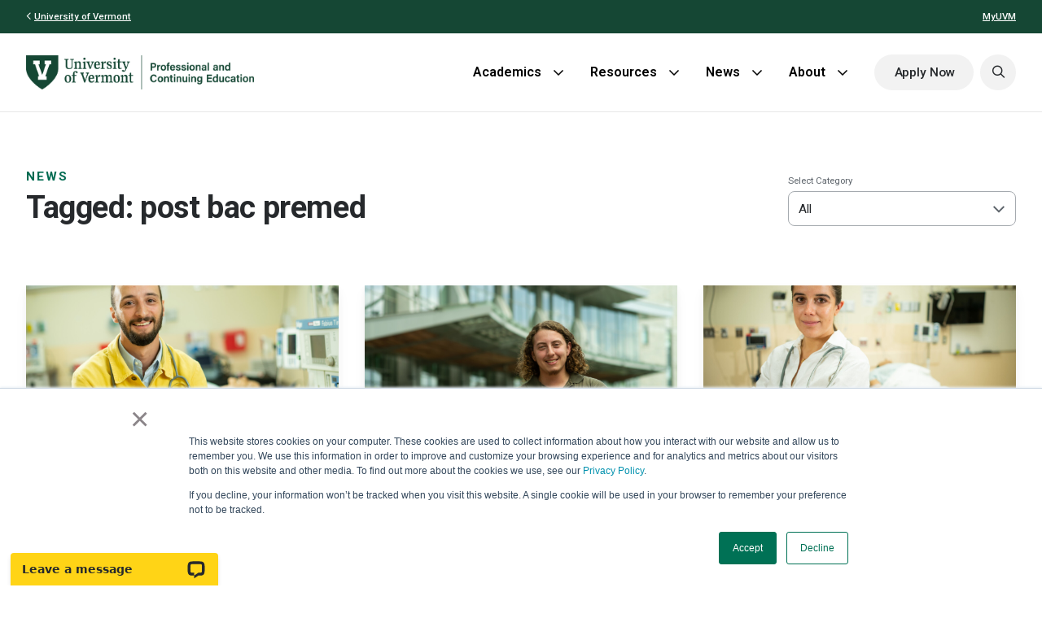

--- FILE ---
content_type: text/html; charset=UTF-8
request_url: https://learn.uvm.edu/news/tag/post-bac-premed/
body_size: 15087
content:
<!doctype html>
<html dir="ltr" lang="en-US">
  <head>
  <meta charset="utf-8">
  <meta http-equiv="x-ua-compatible" content="ie=edge">
  <meta name="viewport" content="width=device-width, initial-scale=1">
  <meta name="facebook-domain-verification" content="tmlsin60hfjl23u3s9rkdgdm9ltk69" />
  <meta name="google-site-verification" content="OUSI-3BBrk9N2oTg_dWBrQa6dihW3XyRCgKddmsEYeQ" />


  <link rel="stylesheet" type="text/css" href="https://cdn.jsdelivr.net/gh/vaakash/socializer@2f749eb/css/socializer.min.css">
  <link rel="preconnect" href="https://fonts.googleapis.com">
  <link rel="preconnect" href="https://fonts.gstatic.com" crossorigin>
  <!-- <link href="https://fonts.googleapis.com/css2?family=Roboto:ital,wght@0,400;0,500;0,700;1,400;1,500;1,700&display=swap" rel="stylesheet"> -->
  <link href="https://fonts.googleapis.com/css2?family=Lora:ital,wght@0,400..700;1,400..700&family=Roboto:ital,wght@0,100..900;1,100..900&display=swap" rel="stylesheet">

  <script src="https://kit.fontawesome.com/ae42fec8c8.js" crossorigin="anonymous"></script>

  <title>post bac premed - UVM Professional and Continuing Education</title>

		<!-- All in One SEO Pro 4.9.3 - aioseo.com -->
	<meta name="robots" content="max-image-preview:large" />
	<link rel="canonical" href="https://learn.uvm.edu/news/tag/post-bac-premed/" />
	<meta name="generator" content="All in One SEO Pro (AIOSEO) 4.9.3" />
		<meta property="og:locale" content="en_US" />
		<meta property="og:site_name" content="UVM Professional and Continuing Education - Helping non-traditional students continue their education at the University of Vermont" />
		<meta property="og:type" content="article" />
		<meta property="og:title" content="post bac premed - UVM Professional and Continuing Education" />
		<meta property="og:url" content="https://learn.uvm.edu/news/tag/post-bac-premed/" />
		<meta property="og:image" content="https://learn.uvm.edu/wp-content/uploads/2024/12/uvm-pace-logo.png" />
		<meta property="og:image:secure_url" content="https://learn.uvm.edu/wp-content/uploads/2024/12/uvm-pace-logo.png" />
		<meta property="article:publisher" content="https://www.facebook.com/UVMProfessionalandContinuingEd" />
		<meta name="twitter:card" content="summary_large_image" />
		<meta name="twitter:site" content="@uvmPACE" />
		<meta name="twitter:title" content="post bac premed - UVM Professional and Continuing Education" />
		<meta name="twitter:image" content="https://learn.uvm.edu/wp-content/uploads/2023/03/uvm-pace-logo.png" />
		<script type="application/ld+json" class="aioseo-schema">
			{"@context":"https:\/\/schema.org","@graph":[{"@type":"BreadcrumbList","@id":"https:\/\/learn.uvm.edu\/news\/tag\/post-bac-premed\/#breadcrumblist","itemListElement":[{"@type":"ListItem","@id":"https:\/\/learn.uvm.edu#listItem","position":1,"name":"Home"}]},{"@type":"CollectionPage","@id":"https:\/\/learn.uvm.edu\/news\/tag\/post-bac-premed\/#collectionpage","url":"https:\/\/learn.uvm.edu\/news\/tag\/post-bac-premed\/","name":"post bac premed - UVM Professional and Continuing Education","inLanguage":"en-US","isPartOf":{"@id":"https:\/\/learn.uvm.edu\/#website"},"breadcrumb":{"@id":"https:\/\/learn.uvm.edu\/news\/tag\/post-bac-premed\/#breadcrumblist"}},{"@type":"Organization","@id":"https:\/\/learn.uvm.edu\/#organization","name":"UVM Professional and Continuing Education","description":"Helping non-traditional students continue their education at the University of Vermont","url":"https:\/\/learn.uvm.edu\/","telephone":"+18023455678","logo":{"@type":"ImageObject","url":"\/wp-content\/uploads\/2023\/03\/uvm-pace-logo.png","@id":"https:\/\/learn.uvm.edu\/news\/tag\/post-bac-premed\/#organizationLogo"},"image":{"@id":"https:\/\/learn.uvm.edu\/news\/tag\/post-bac-premed\/#organizationLogo"},"sameAs":["https:\/\/www.facebook.com\/UVMProfessionalandContinuingEd","https:\/\/twitter.com\/uvmPACE","https:\/\/www.instagram.com\/uvm_pace\/","https:\/\/www.youtube.com\/user\/UVMContinuingEd","https:\/\/www.linkedin.com\/company\/2123957\/admin\/"]},{"@type":"WebSite","@id":"https:\/\/learn.uvm.edu\/#website","url":"https:\/\/learn.uvm.edu\/","name":"UVM Professional and Continuing Education","description":"Helping non-traditional students continue their education at the University of Vermont","inLanguage":"en-US","publisher":{"@id":"https:\/\/learn.uvm.edu\/#organization"}}]}
		</script>
		<!-- All in One SEO Pro -->


<!-- Google Tag Manager for WordPress by gtm4wp.com -->
<script data-cfasync="false" data-pagespeed-no-defer>
	var gtm4wp_datalayer_name = "dataLayer";
	var dataLayer = dataLayer || [];

	const gtm4wp_scrollerscript_debugmode         = false;
	const gtm4wp_scrollerscript_callbacktime      = 100;
	const gtm4wp_scrollerscript_readerlocation    = 150;
	const gtm4wp_scrollerscript_contentelementid  = "content";
	const gtm4wp_scrollerscript_scannertime       = 60;
</script>
<!-- End Google Tag Manager for WordPress by gtm4wp.com --><link rel='dns-prefetch' href='//learn.uvm.edu' />
<link rel='dns-prefetch' href='//player.vimeo.com' />
<link rel='dns-prefetch' href='//w.soundcloud.com' />

<!-- Google Tag Manager for WordPress by gtm4wp.com -->
<!-- GTM Container placement set to automatic -->
<script data-cfasync="false" data-pagespeed-no-defer>
	var dataLayer_content = {"visitorLoginState":"logged-out","visitorType":"visitor-logged-out","visitorEmail":"","visitorEmailHash":"","visitorRegistrationDate":"","visitorUsername":"","visitorIP":"3.15.196.226","pageTitle":"post bac premed - UVM Professional and Continuing Education","pagePostType":"post","pagePostType2":"tag-post","browserName":"","browserVersion":"","browserEngineName":"","browserEngineVersion":"","osName":"","osVersion":"","deviceType":"bot","deviceManufacturer":"","deviceModel":"","postCountOnPage":5,"postCountTotal":5};
	dataLayer.push( dataLayer_content );
</script>
<script data-cfasync="false" data-pagespeed-no-defer>
(function(w,d,s,l,i){w[l]=w[l]||[];w[l].push({'gtm.start':
new Date().getTime(),event:'gtm.js'});var f=d.getElementsByTagName(s)[0],
j=d.createElement(s),dl=l!='dataLayer'?'&l='+l:'';j.async=true;j.src=
'//www.googletagmanager.com/gtm.js?id='+i+dl;f.parentNode.insertBefore(j,f);
})(window,document,'script','dataLayer','GTM-PHP49W');
</script>
<!-- End Google Tag Manager for WordPress by gtm4wp.com --><style id='wp-img-auto-sizes-contain-inline-css' type='text/css'>
img:is([sizes=auto i],[sizes^="auto," i]){contain-intrinsic-size:3000px 1500px}
/*# sourceURL=wp-img-auto-sizes-contain-inline-css */
</style>
<link rel="stylesheet" href="https://learn.uvm.edu/wp-content/plugins/events-calendar-pro/build/css/tribe-events-pro-mini-calendar-block.css"><style id='classic-theme-styles-inline-css' type='text/css'>
/*! This file is auto-generated */
.wp-block-button__link{color:#fff;background-color:#32373c;border-radius:9999px;box-shadow:none;text-decoration:none;padding:calc(.667em + 2px) calc(1.333em + 2px);font-size:1.125em}.wp-block-file__button{background:#32373c;color:#fff;text-decoration:none}
/*# sourceURL=/wp-includes/css/classic-themes.min.css */
</style>
<link rel="stylesheet" href="https://learn.uvm.edu/wp-content/uploads/maxmegamenu/style.css"><link rel="stylesheet" href="https://learn.uvm.edu/wp-includes/css/dashicons.min.css"><link rel="stylesheet" href="https://learn.uvm.edu/wp-content/themes/pace/dist/styles/main.css"><script src="https://learn.uvm.edu/wp-content/plugins/svg-support/vendor/DOMPurify/DOMPurify.min.js"></script><script src="https://learn.uvm.edu/wp-includes/js/jquery/jquery.min.js"></script><script src="https://learn.uvm.edu/wp-includes/js/jquery/jquery-migrate.min.js"></script><script type="text/javascript" id="bodhi_svg_inline-js-extra">
/* <![CDATA[ */
var svgSettings = {"skipNested":""};
//# sourceURL=bodhi_svg_inline-js-extra
/* ]]> */
</script>
<script src="https://learn.uvm.edu/wp-content/plugins/svg-support/js/min/svgs-inline-min.js"></script><script>
/* <![CDATA[ */
cssTarget={"Bodhi":"img.style-svg","ForceInlineSVG":"style-svg"};ForceInlineSVGActive="false";frontSanitizationEnabled="on";
//# sourceURL=bodhi_svg_inline-js-after
/* ]]> */
</script><script src="https://learn.uvm.edu/wp-includes/js/jquery/ui/core.min.js"></script><script src="https://learn.uvm.edu/wp-includes/js/jquery/ui/mouse.min.js"></script><script src="https://learn.uvm.edu/wp-includes/js/jquery/ui/sortable.min.js"></script><script src="https://learn.uvm.edu/wp-includes/js/jquery/ui/resizable.min.js"></script><script src="https://learn.uvm.edu/wp-content/plugins/advanced-custom-fields-pro/assets/build/js/acf.min.js"></script><script src="https://learn.uvm.edu/wp-includes/js/dist/dom-ready.min.js"></script><script src="https://learn.uvm.edu/wp-includes/js/dist/hooks.min.js"></script><script src="https://learn.uvm.edu/wp-includes/js/dist/i18n.min.js"></script><script>
/* <![CDATA[ */
wp.i18n.setLocaleData( { 'text direction\u0004ltr': [ 'ltr' ] } );
//# sourceURL=wp-i18n-js-after
/* ]]> */
</script><script src="https://learn.uvm.edu/wp-includes/js/dist/a11y.min.js"></script><script src="https://learn.uvm.edu/wp-content/plugins/advanced-custom-fields-pro/assets/build/js/acf-input.min.js"></script><script src="https://learn.uvm.edu/wp-content/plugins/ACF-Conditional-Taxonomy-Rules-master/includes/input_conditional_taxonomy.js"></script><script src="https://learn.uvm.edu/wp-content/plugins/duracelltomi-google-tag-manager/dist/js/analytics-talk-content-tracking.js"></script><meta name="tec-api-version" content="v1"><meta name="tec-api-origin" content="https://learn.uvm.edu"><link rel="alternate" href="https://learn.uvm.edu/wp-json/tribe/events/v1/events/?tags=post-bac-premed" /><style type="text/css">/** Mega Menu CSS: fs **/</style>

  <script async="true"> var s = document.createElement('script'); s.src = 'https://app.heyhalda.com/widgets/smart-forms/cm70svli6000x0wrbg5khzorp.js?r=' + Math.random().toString(36).substring(7); s.async = true; document.head.appendChild(s); </script>

<style id='global-styles-inline-css' type='text/css'>
:root{--wp--preset--aspect-ratio--square: 1;--wp--preset--aspect-ratio--4-3: 4/3;--wp--preset--aspect-ratio--3-4: 3/4;--wp--preset--aspect-ratio--3-2: 3/2;--wp--preset--aspect-ratio--2-3: 2/3;--wp--preset--aspect-ratio--16-9: 16/9;--wp--preset--aspect-ratio--9-16: 9/16;--wp--preset--color--black: #000000;--wp--preset--color--cyan-bluish-gray: #abb8c3;--wp--preset--color--white: #ffffff;--wp--preset--color--pale-pink: #f78da7;--wp--preset--color--vivid-red: #cf2e2e;--wp--preset--color--luminous-vivid-orange: #ff6900;--wp--preset--color--luminous-vivid-amber: #fcb900;--wp--preset--color--light-green-cyan: #7bdcb5;--wp--preset--color--vivid-green-cyan: #00d084;--wp--preset--color--pale-cyan-blue: #8ed1fc;--wp--preset--color--vivid-cyan-blue: #0693e3;--wp--preset--color--vivid-purple: #9b51e0;--wp--preset--gradient--vivid-cyan-blue-to-vivid-purple: linear-gradient(135deg,rgb(6,147,227) 0%,rgb(155,81,224) 100%);--wp--preset--gradient--light-green-cyan-to-vivid-green-cyan: linear-gradient(135deg,rgb(122,220,180) 0%,rgb(0,208,130) 100%);--wp--preset--gradient--luminous-vivid-amber-to-luminous-vivid-orange: linear-gradient(135deg,rgb(252,185,0) 0%,rgb(255,105,0) 100%);--wp--preset--gradient--luminous-vivid-orange-to-vivid-red: linear-gradient(135deg,rgb(255,105,0) 0%,rgb(207,46,46) 100%);--wp--preset--gradient--very-light-gray-to-cyan-bluish-gray: linear-gradient(135deg,rgb(238,238,238) 0%,rgb(169,184,195) 100%);--wp--preset--gradient--cool-to-warm-spectrum: linear-gradient(135deg,rgb(74,234,220) 0%,rgb(151,120,209) 20%,rgb(207,42,186) 40%,rgb(238,44,130) 60%,rgb(251,105,98) 80%,rgb(254,248,76) 100%);--wp--preset--gradient--blush-light-purple: linear-gradient(135deg,rgb(255,206,236) 0%,rgb(152,150,240) 100%);--wp--preset--gradient--blush-bordeaux: linear-gradient(135deg,rgb(254,205,165) 0%,rgb(254,45,45) 50%,rgb(107,0,62) 100%);--wp--preset--gradient--luminous-dusk: linear-gradient(135deg,rgb(255,203,112) 0%,rgb(199,81,192) 50%,rgb(65,88,208) 100%);--wp--preset--gradient--pale-ocean: linear-gradient(135deg,rgb(255,245,203) 0%,rgb(182,227,212) 50%,rgb(51,167,181) 100%);--wp--preset--gradient--electric-grass: linear-gradient(135deg,rgb(202,248,128) 0%,rgb(113,206,126) 100%);--wp--preset--gradient--midnight: linear-gradient(135deg,rgb(2,3,129) 0%,rgb(40,116,252) 100%);--wp--preset--font-size--small: 13px;--wp--preset--font-size--medium: 20px;--wp--preset--font-size--large: 36px;--wp--preset--font-size--x-large: 42px;--wp--preset--spacing--20: 0.44rem;--wp--preset--spacing--30: 0.67rem;--wp--preset--spacing--40: 1rem;--wp--preset--spacing--50: 1.5rem;--wp--preset--spacing--60: 2.25rem;--wp--preset--spacing--70: 3.38rem;--wp--preset--spacing--80: 5.06rem;--wp--preset--shadow--natural: 6px 6px 9px rgba(0, 0, 0, 0.2);--wp--preset--shadow--deep: 12px 12px 50px rgba(0, 0, 0, 0.4);--wp--preset--shadow--sharp: 6px 6px 0px rgba(0, 0, 0, 0.2);--wp--preset--shadow--outlined: 6px 6px 0px -3px rgb(255, 255, 255), 6px 6px rgb(0, 0, 0);--wp--preset--shadow--crisp: 6px 6px 0px rgb(0, 0, 0);}:where(.is-layout-flex){gap: 0.5em;}:where(.is-layout-grid){gap: 0.5em;}body .is-layout-flex{display: flex;}.is-layout-flex{flex-wrap: wrap;align-items: center;}.is-layout-flex > :is(*, div){margin: 0;}body .is-layout-grid{display: grid;}.is-layout-grid > :is(*, div){margin: 0;}:where(.wp-block-columns.is-layout-flex){gap: 2em;}:where(.wp-block-columns.is-layout-grid){gap: 2em;}:where(.wp-block-post-template.is-layout-flex){gap: 1.25em;}:where(.wp-block-post-template.is-layout-grid){gap: 1.25em;}.has-black-color{color: var(--wp--preset--color--black) !important;}.has-cyan-bluish-gray-color{color: var(--wp--preset--color--cyan-bluish-gray) !important;}.has-white-color{color: var(--wp--preset--color--white) !important;}.has-pale-pink-color{color: var(--wp--preset--color--pale-pink) !important;}.has-vivid-red-color{color: var(--wp--preset--color--vivid-red) !important;}.has-luminous-vivid-orange-color{color: var(--wp--preset--color--luminous-vivid-orange) !important;}.has-luminous-vivid-amber-color{color: var(--wp--preset--color--luminous-vivid-amber) !important;}.has-light-green-cyan-color{color: var(--wp--preset--color--light-green-cyan) !important;}.has-vivid-green-cyan-color{color: var(--wp--preset--color--vivid-green-cyan) !important;}.has-pale-cyan-blue-color{color: var(--wp--preset--color--pale-cyan-blue) !important;}.has-vivid-cyan-blue-color{color: var(--wp--preset--color--vivid-cyan-blue) !important;}.has-vivid-purple-color{color: var(--wp--preset--color--vivid-purple) !important;}.has-black-background-color{background-color: var(--wp--preset--color--black) !important;}.has-cyan-bluish-gray-background-color{background-color: var(--wp--preset--color--cyan-bluish-gray) !important;}.has-white-background-color{background-color: var(--wp--preset--color--white) !important;}.has-pale-pink-background-color{background-color: var(--wp--preset--color--pale-pink) !important;}.has-vivid-red-background-color{background-color: var(--wp--preset--color--vivid-red) !important;}.has-luminous-vivid-orange-background-color{background-color: var(--wp--preset--color--luminous-vivid-orange) !important;}.has-luminous-vivid-amber-background-color{background-color: var(--wp--preset--color--luminous-vivid-amber) !important;}.has-light-green-cyan-background-color{background-color: var(--wp--preset--color--light-green-cyan) !important;}.has-vivid-green-cyan-background-color{background-color: var(--wp--preset--color--vivid-green-cyan) !important;}.has-pale-cyan-blue-background-color{background-color: var(--wp--preset--color--pale-cyan-blue) !important;}.has-vivid-cyan-blue-background-color{background-color: var(--wp--preset--color--vivid-cyan-blue) !important;}.has-vivid-purple-background-color{background-color: var(--wp--preset--color--vivid-purple) !important;}.has-black-border-color{border-color: var(--wp--preset--color--black) !important;}.has-cyan-bluish-gray-border-color{border-color: var(--wp--preset--color--cyan-bluish-gray) !important;}.has-white-border-color{border-color: var(--wp--preset--color--white) !important;}.has-pale-pink-border-color{border-color: var(--wp--preset--color--pale-pink) !important;}.has-vivid-red-border-color{border-color: var(--wp--preset--color--vivid-red) !important;}.has-luminous-vivid-orange-border-color{border-color: var(--wp--preset--color--luminous-vivid-orange) !important;}.has-luminous-vivid-amber-border-color{border-color: var(--wp--preset--color--luminous-vivid-amber) !important;}.has-light-green-cyan-border-color{border-color: var(--wp--preset--color--light-green-cyan) !important;}.has-vivid-green-cyan-border-color{border-color: var(--wp--preset--color--vivid-green-cyan) !important;}.has-pale-cyan-blue-border-color{border-color: var(--wp--preset--color--pale-cyan-blue) !important;}.has-vivid-cyan-blue-border-color{border-color: var(--wp--preset--color--vivid-cyan-blue) !important;}.has-vivid-purple-border-color{border-color: var(--wp--preset--color--vivid-purple) !important;}.has-vivid-cyan-blue-to-vivid-purple-gradient-background{background: var(--wp--preset--gradient--vivid-cyan-blue-to-vivid-purple) !important;}.has-light-green-cyan-to-vivid-green-cyan-gradient-background{background: var(--wp--preset--gradient--light-green-cyan-to-vivid-green-cyan) !important;}.has-luminous-vivid-amber-to-luminous-vivid-orange-gradient-background{background: var(--wp--preset--gradient--luminous-vivid-amber-to-luminous-vivid-orange) !important;}.has-luminous-vivid-orange-to-vivid-red-gradient-background{background: var(--wp--preset--gradient--luminous-vivid-orange-to-vivid-red) !important;}.has-very-light-gray-to-cyan-bluish-gray-gradient-background{background: var(--wp--preset--gradient--very-light-gray-to-cyan-bluish-gray) !important;}.has-cool-to-warm-spectrum-gradient-background{background: var(--wp--preset--gradient--cool-to-warm-spectrum) !important;}.has-blush-light-purple-gradient-background{background: var(--wp--preset--gradient--blush-light-purple) !important;}.has-blush-bordeaux-gradient-background{background: var(--wp--preset--gradient--blush-bordeaux) !important;}.has-luminous-dusk-gradient-background{background: var(--wp--preset--gradient--luminous-dusk) !important;}.has-pale-ocean-gradient-background{background: var(--wp--preset--gradient--pale-ocean) !important;}.has-electric-grass-gradient-background{background: var(--wp--preset--gradient--electric-grass) !important;}.has-midnight-gradient-background{background: var(--wp--preset--gradient--midnight) !important;}.has-small-font-size{font-size: var(--wp--preset--font-size--small) !important;}.has-medium-font-size{font-size: var(--wp--preset--font-size--medium) !important;}.has-large-font-size{font-size: var(--wp--preset--font-size--large) !important;}.has-x-large-font-size{font-size: var(--wp--preset--font-size--x-large) !important;}
/*# sourceURL=global-styles-inline-css */
</style>
</head>
  <body class="archive tag tag-post-bac-premed tag-294 wp-theme-pace tribe-no-js mega-menu-primary-navigation">
    <a id="skip-link" class="btn btn-secondary bbss" href="#main-content">Skip to main content</a>

    <!-- Google Tag Manager (noscript) -->
    <noscript><iframe src="https://www.googletagmanager.com/ns.html?id=GTM-PHP49W" height="0" width="0" style="display:none;visibility:hidden"></iframe></noscript>
    <!-- End Google Tag Manager (noscript) -->

    <!--[if IE]>
      <div class="alert alert-warning">
        You are using an <strong>outdated</strong> browser. Please <a href="https://browsehappy.com/">upgrade your browser</a> to improve your experience.      </div>
    <![endif]-->
    <section id="search_wrapper" class="good bg-green-dark d-flex collapse">
  <div class="search-block">
    <script async src="https://cse.google.com/cse.js?cx=013363900369978747595:at31l7niqbo"></script>
    <div class="gcse-searchbox-only"></div>
  </div>
</section>
<header class="banner d-flex" role="banner">
  <section class="pace-header bg-white">
    <div class="container-fluid">
      <div class="row align-items-center">
        <div class="col-auto logo">
          <a href="https://learn.uvm.edu/" class="brand"><img src="https://learn.uvm.edu/wp-content/themes/pace/dist/images/uvm-pace-logo.png" alt="UVM Professional and Continuing Education"></a>
        </div>

                <div class="col primary-links d-flex justify-content-end align-items-center">
          <nav class="nav-primary" aria-label="Primary site links">
            <div id="mega-menu-wrap-primary_navigation" class="mega-menu-wrap"><div class="mega-menu-toggle"><div class="mega-toggle-blocks-left"></div><div class="mega-toggle-blocks-center"></div><div class="mega-toggle-blocks-right"><div class='mega-toggle-block mega-menu-toggle-animated-block mega-toggle-block-1' id='mega-toggle-block-1'><button aria-label="Toggle Menu" class="mega-toggle-animated mega-toggle-animated-slider" type="button" aria-expanded="false">
                  <span class="mega-toggle-animated-box">
                    <span class="mega-toggle-animated-inner"></span>
                  </span>
                </button></div></div></div><ul id="mega-menu-primary_navigation" class="mega-menu max-mega-menu mega-menu-horizontal mega-no-js" data-event="hover_intent" data-effect="disabled" data-effect-speed="200" data-effect-mobile="disabled" data-effect-speed-mobile="0" data-panel-width="body" data-panel-inner-width=".container-fluid" data-mobile-force-width="body" data-second-click="go" data-document-click="collapse" data-vertical-behaviour="standard" data-breakpoint="767" data-unbind="true" data-mobile-state="collapse_all" data-mobile-direction="vertical" data-hover-intent-timeout="300" data-hover-intent-interval="100"><li class="mega-menu-item mega-menu-item-type-custom mega-menu-item-object-custom mega-menu-item-has-children mega-menu-megamenu mega-menu-grid mega-align-bottom-left mega-menu-grid mega-menu-item-74" id="mega-menu-item-74"><a class="mega-menu-link" href="https://learn.uvm.edu/programs/" aria-expanded="false" tabindex="0">Academics<span class="mega-indicator" aria-hidden="true"></span></a>
<ul class="mega-sub-menu" role='presentation'>
<li class="mega-menu-row" id="mega-menu-74-0">
	<ul class="mega-sub-menu" style='--columns:12' role='presentation'>
<li class="mega-menu-column mega-menu-columns-3-of-12" style="--columns:12; --span:3" id="mega-menu-74-0-0">
		<ul class="mega-sub-menu">
<li class="mega-menu-item mega-menu-item-type-widget widget_text mega-menu-item-text-2" id="mega-menu-item-text-2"><h4 class="mega-block-title">Areas of Interest</h4>			<div class="textwidget"></div>
		</li><li class="mega-menu-item mega-menu-item-type-custom mega-menu-item-object-custom mega-menu-item-127" id="mega-menu-item-127"><a class="mega-menu-link" href="https://learn.uvm.edu/programs/?area-of-interest=agriculture">Agriculture</a></li><li class="mega-menu-item mega-menu-item-type-custom mega-menu-item-object-custom mega-menu-item-128" id="mega-menu-item-128"><a class="mega-menu-link" href="https://learn.uvm.edu/programs/?area-of-interest=business">Business</a></li><li class="mega-menu-item mega-menu-item-type-custom mega-menu-item-object-custom mega-menu-item-11703" id="mega-menu-item-11703"><a class="mega-menu-link" href="https://learn.uvm.edu/program/pre-college/">Pre-College & Summer Academy</a></li><li class="mega-menu-item mega-menu-item-type-custom mega-menu-item-object-custom mega-menu-item-149" id="mega-menu-item-149"><a class="mega-menu-link" href="https://learn.uvm.edu/programs/?area-of-interest=education-social-services">Education & Social Services</a></li><li class="mega-menu-item mega-menu-item-type-custom mega-menu-item-object-custom mega-menu-item-151" id="mega-menu-item-151"><a class="mega-menu-link" href="https://learn.uvm.edu/programs/?area-of-interest=healthcare-medicine">Healthcare & Medicine</a></li><li class="mega-view-all mega-menu-item mega-menu-item-type-custom mega-menu-item-object-custom mega-menu-item-132 view-all" id="mega-menu-item-132"><a class="mega-menu-link" href="https://learn.uvm.edu/programs/?area-of-interest=all-areas">View all</a></li>		</ul>
</li><li class="mega-menu-column mega-menu-columns-3-of-12" style="--columns:12; --span:3" id="mega-menu-74-0-1">
		<ul class="mega-sub-menu">
<li class="mega-menu-item mega-menu-item-type-widget widget_text mega-menu-item-text-4" id="mega-menu-item-text-4"><h4 class="mega-block-title">Program Type</h4>			<div class="textwidget"></div>
		</li><li class="mega-menu-item mega-menu-item-type-custom mega-menu-item-object-custom mega-menu-item-153" id="mega-menu-item-153"><a class="mega-menu-link" href="https://learn.uvm.edu/programs/?program-type=professional-certificate">Certificate</a></li><li class="mega-menu-item mega-menu-item-type-custom mega-menu-item-object-custom mega-menu-item-154" id="mega-menu-item-154"><a class="mega-menu-link" href="https://learn.uvm.edu/programs/?program-type=credit-certificate">Credit Certificate</a></li><li class="mega-menu-item mega-menu-item-type-custom mega-menu-item-object-custom mega-menu-item-152" id="mega-menu-item-152"><a class="mega-menu-link" href="https://learn.uvm.edu/programs/?program-type=graduate-program">Graduate Program</a></li><li class="mega-menu-item mega-menu-item-type-custom mega-menu-item-object-custom mega-menu-item-7004" id="mega-menu-item-7004"><a class="mega-menu-link" href="https://learn.uvm.edu/programs/?program-type=university-coursework">University Coursework</a></li><li class="mega-view-all mega-menu-item mega-menu-item-type-custom mega-menu-item-object-custom mega-menu-item-155 view-all" id="mega-menu-item-155"><a class="mega-menu-link" href="https://learn.uvm.edu/programs/?program-type=all-types">View All</a></li>		</ul>
</li><li class="mega-menu-column mega-menu-columns-3-of-12" style="--columns:12; --span:3" id="mega-menu-74-0-2">
		<ul class="mega-sub-menu">
<li class="mega-menu-item mega-menu-item-type-widget widget_text mega-menu-item-text-5" id="mega-menu-item-text-5"><h4 class="mega-block-title">Learning Format</h4>			<div class="textwidget"></div>
		</li><li class="mega-menu-item mega-menu-item-type-custom mega-menu-item-object-custom mega-menu-item-156" id="mega-menu-item-156"><a class="mega-menu-link" href="https://learn.uvm.edu/programs/?learning-format=online">Online</a></li><li class="mega-menu-item mega-menu-item-type-custom mega-menu-item-object-custom mega-menu-item-130" id="mega-menu-item-130"><a class="mega-menu-link" href="https://learn.uvm.edu/programs/?learning-format=on-campus">On Campus</a></li><li class="mega-menu-item mega-menu-item-type-custom mega-menu-item-object-custom mega-menu-item-157" id="mega-menu-item-157"><a class="mega-menu-link" href="https://learn.uvm.edu/programs/?learning-format=hybrid">Hybrid</a></li><li class="mega-view-all mega-menu-item mega-menu-item-type-custom mega-menu-item-object-custom mega-menu-item-158 view-all" id="mega-menu-item-158"><a class="mega-menu-link" href="https://learn.uvm.edu/programs/?learning-format=all-formats">View All</a></li>		</ul>
</li><li class="mega-menu-column mega-menu-columns-3-of-12" style="--columns:12; --span:3" id="mega-menu-74-0-3">
		<ul class="mega-sub-menu">
<li class="mega-menu-item mega-menu-item-type-widget widget_text mega-menu-item-text-3" id="mega-menu-item-text-3"><h4 class="mega-block-title">Credit Courses</h4>			<div class="textwidget"></div>
		</li><li class="mega-menu-item mega-menu-item-type-post_type mega-menu-item-object-page mega-menu-item-24343" id="mega-menu-item-24343"><a class="mega-menu-link" href="https://learn.uvm.edu/advance/">UVM Advance</a></li><li class="mega-menu-item mega-menu-item-type-post_type mega-menu-item-object-page mega-menu-item-10330" id="mega-menu-item-10330"><a class="mega-menu-link" href="https://learn.uvm.edu/courses/fall/">Fall</a></li><li class="mega-menu-item mega-menu-item-type-post_type mega-menu-item-object-page mega-menu-item-10333" id="mega-menu-item-10333"><a class="mega-menu-link" href="https://learn.uvm.edu/courses/winter/">Winter</a></li><li class="mega-menu-item mega-menu-item-type-post_type mega-menu-item-object-page mega-menu-item-10331" id="mega-menu-item-10331"><a class="mega-menu-link" href="https://learn.uvm.edu/courses/spring/">Spring</a></li><li class="mega-menu-item mega-menu-item-type-post_type mega-menu-item-object-page mega-menu-item-10332" id="mega-menu-item-10332"><a class="mega-menu-link" href="https://learn.uvm.edu/courses/summer/">Summer</a></li><li class="mega-view-all mega-menu-item mega-menu-item-type-custom mega-menu-item-object-custom mega-menu-item-137 view-all" id="mega-menu-item-137"><a class="mega-menu-link" href="https://learn.uvm.edu/courses/">View all</a></li>		</ul>
</li>	</ul>
</li><li class="mega-menu-row" id="mega-menu-74-1">
	<ul class="mega-sub-menu" style='--columns:12' role='presentation'>
<li class="mega-menu-column mega-menu-columns-3-of-12" style="--columns:12; --span:3" id="mega-menu-74-1-0"></li>	</ul>
</li><li class="mega-menu-row" id="mega-menu-74-2">
	<ul class="mega-sub-menu" style='--columns:12' role='presentation'>
<li class="mega-menu-column mega-menu-columns-3-of-12" style="--columns:12; --span:3" id="mega-menu-74-2-0"></li>	</ul>
</li></ul>
</li><li class="mega-menu-item mega-menu-item-type-post_type mega-menu-item-object-page mega-menu-item-has-children mega-menu-megamenu mega-menu-grid mega-align-bottom-left mega-menu-grid mega-menu-item-1302" id="mega-menu-item-1302"><a class="mega-menu-link" href="https://learn.uvm.edu/resources/" aria-expanded="false" tabindex="0">Resources<span class="mega-indicator" aria-hidden="true"></span></a>
<ul class="mega-sub-menu" role='presentation'>
<li class="mega-menu-row" id="mega-menu-1302-0">
	<ul class="mega-sub-menu" style='--columns:12' role='presentation'>
<li class="mega-menu-column mega-split-list-columns mega-menu-columns-6-of-12 split-list-columns" style="--columns:12; --span:6" id="mega-menu-1302-0-0">
		<ul class="mega-sub-menu">
<li class="mega-menu-item mega-menu-item-type-widget widget_text mega-menu-item-text-15" id="mega-menu-item-text-15"><h4 class="mega-block-title">For Students</h4>			<div class="textwidget"></div>
		</li><li class="mega-menu-item mega-menu-item-type-post_type mega-menu-item-object-page mega-menu-item-1309" id="mega-menu-item-1309"><a class="mega-menu-link" href="https://learn.uvm.edu/resources/tuition-financial-aid-and-scholarships/">Tuition, Financial Aid, &amp; Scholarships</a></li><li class="mega-menu-item mega-menu-item-type-post_type mega-menu-item-object-page mega-menu-item-1308" id="mega-menu-item-1308"><a class="mega-menu-link" href="https://learn.uvm.edu/resources/support-for-students/">Support for Students</a></li><li class="mega-menu-item mega-menu-item-type-post_type mega-menu-item-object-page mega-menu-item-1307" id="mega-menu-item-1307"><a class="mega-menu-link" href="https://learn.uvm.edu/resources/support-for-veterans/">Support for Veterans</a></li><li class="mega-menu-item mega-menu-item-type-post_type mega-menu-item-object-page mega-menu-item-1311" id="mega-menu-item-1311"><a class="mega-menu-link" href="https://learn.uvm.edu/online/">Online Education</a></li><li class="mega-menu-item mega-menu-item-type-post_type mega-menu-item-object-page mega-menu-item-1305" id="mega-menu-item-1305"><a class="mega-menu-link" href="https://learn.uvm.edu/resources/faq/">FAQ</a></li><li class="mega-menu-item mega-menu-item-type-custom mega-menu-item-object-custom mega-menu-item-1312" id="mega-menu-item-1312"><a target="_blank" class="mega-menu-link" href="https://myuvm.uvm.edu/">My UVM</a></li><li class="mega-menu-item mega-menu-item-type-custom mega-menu-item-object-custom mega-menu-item-18122" id="mega-menu-item-18122"><a target="_blank" class="mega-menu-link" href="https://www.alumni.uvm.edu">UVM Alumni</a></li><li class="mega-menu-item mega-menu-item-type-post_type mega-menu-item-object-page mega-menu-item-20613" id="mega-menu-item-20613"><a class="mega-menu-link" href="https://learn.uvm.edu/resources/continued-subscription/">Continued Subscription</a></li>		</ul>
</li><li class="mega-menu-column mega-menu-columns-3-of-12" style="--columns:12; --span:3" id="mega-menu-1302-0-1">
		<ul class="mega-sub-menu">
<li class="mega-menu-item mega-menu-item-type-widget widget_text mega-menu-item-text-16" id="mega-menu-item-text-16"><h4 class="mega-block-title">For Partners</h4>			<div class="textwidget"></div>
		</li><li class="mega-menu-item mega-menu-item-type-post_type mega-menu-item-object-page mega-menu-item-22095" id="mega-menu-item-22095"><a class="mega-menu-link" href="https://learn.uvm.edu/resources/academic-partner/">Academic Partnerships</a></li><li class="mega-menu-item mega-menu-item-type-post_type mega-menu-item-object-page mega-menu-item-1310" id="mega-menu-item-1310"><a class="mega-menu-link" href="https://learn.uvm.edu/employer-partnerships/">Employer Partnerships</a></li><li class="mega-menu-item mega-menu-item-type-post_type mega-menu-item-object-page mega-menu-item-19674" id="mega-menu-item-19674"><a class="mega-menu-link" href="https://learn.uvm.edu/employer-partnerships/manufacturing/">Manufacturing, Construction &amp; Trades</a></li>		</ul>
</li><li class="mega-menu-column mega-menu-columns-3-of-12" style="--columns:12; --span:3" id="mega-menu-1302-0-2">
		<ul class="mega-sub-menu">
<li class="mega-menu-item mega-menu-item-type-widget widget_text mega-menu-item-text-17" id="mega-menu-item-text-17"><h4 class="mega-block-title">For Staff</h4>			<div class="textwidget"></div>
		</li><li class="mega-menu-item mega-menu-item-type-post_type mega-menu-item-object-page mega-menu-item-20235" id="mega-menu-item-20235"><a class="mega-menu-link" href="https://learn.uvm.edu/resources/faculty-submission/">Continued Faculty Submission</a></li><li class="mega-menu-item mega-menu-item-type-post_type mega-menu-item-object-page mega-menu-item-1303" id="mega-menu-item-1303"><a class="mega-menu-link" href="https://learn.uvm.edu/resources/faculty-instructor-resources/">Faculty &amp; Instructor Resources</a></li><li class="mega-menu-item mega-menu-item-type-post_type mega-menu-item-object-page mega-menu-item-21438" id="mega-menu-item-21438"><a class="mega-menu-link" href="https://learn.uvm.edu/resources/join-our-team/">Join Our Team</a></li>		</ul>
</li>	</ul>
</li></ul>
</li><li class="mega-menu-item mega-menu-item-type-post_type mega-menu-item-object-page mega-menu-item-has-children mega-menu-megamenu mega-menu-grid mega-align-bottom-left mega-menu-grid mega-menu-item-859" id="mega-menu-item-859"><a class="mega-menu-link" href="https://learn.uvm.edu/news/" aria-expanded="false" tabindex="0">News<span class="mega-indicator" aria-hidden="true"></span></a>
<ul class="mega-sub-menu" role='presentation'>
<li class="mega-menu-row" id="mega-menu-859-0">
	<ul class="mega-sub-menu" style='--columns:12' role='presentation'>
<li class="mega-menu-column mega-split-list-columns mega-menu-columns-6-of-12 split-list-columns" style="--columns:12; --span:6" id="mega-menu-859-0-0">
		<ul class="mega-sub-menu">
<li class="mega-menu-item mega-menu-item-type-widget widget_text mega-menu-item-text-12" id="mega-menu-item-text-12"><h4 class="mega-block-title">Categories</h4>			<div class="textwidget"></div>
		</li><li class="mega-menu-item mega-menu-item-type-taxonomy mega-menu-item-object-category mega-menu-item-168" id="mega-menu-item-168"><a class="mega-menu-link" href="https://learn.uvm.edu/news/category/business/">Business</a></li><li class="mega-menu-item mega-menu-item-type-taxonomy mega-menu-item-object-category mega-menu-item-173" id="mega-menu-item-173"><a class="mega-menu-link" href="https://learn.uvm.edu/news/category/pre-college/">College Prep</a></li><li class="mega-menu-item mega-menu-item-type-taxonomy mega-menu-item-object-category mega-menu-item-169" id="mega-menu-item-169"><a class="mega-menu-link" href="https://learn.uvm.edu/news/category/education/">Education</a></li><li class="mega-menu-item mega-menu-item-type-taxonomy mega-menu-item-object-category mega-menu-item-174" id="mega-menu-item-174"><a class="mega-menu-link" href="https://learn.uvm.edu/news/category/sustainability/">Environment &amp; Sustainability</a></li><li class="mega-menu-item mega-menu-item-type-taxonomy mega-menu-item-object-category mega-menu-item-171" id="mega-menu-item-171"><a class="mega-menu-link" href="https://learn.uvm.edu/news/category/health/">Health</a></li><li class="mega-menu-item mega-menu-item-type-taxonomy mega-menu-item-object-category mega-menu-item-172" id="mega-menu-item-172"><a class="mega-menu-link" href="https://learn.uvm.edu/news/category/leadership/">Leadership</a></li><li class="mega-menu-item mega-menu-item-type-taxonomy mega-menu-item-object-category mega-menu-item-10049" id="mega-menu-item-10049"><a class="mega-menu-link" href="https://learn.uvm.edu/news/category/vermont/">Vermont</a></li><li class="mega-view-all mega-menu-item mega-menu-item-type-post_type mega-menu-item-object-page mega-current_page_parent mega-menu-item-516 view-all" id="mega-menu-item-516"><a class="mega-menu-link" href="https://learn.uvm.edu/news/all/">View all</a></li>		</ul>
</li><li class="mega-menu-column mega-menu-columns-6-of-12" style="--columns:12; --span:6" id="mega-menu-859-0-1">
		<ul class="mega-sub-menu">
<li class="mega-menu-item mega-menu-item-type-widget recent-posts-widget-with-thumbnails mega-menu-item-recent-posts-widget-with-thumbnails-2" id="mega-menu-item-recent-posts-widget-with-thumbnails-2">
<div id="rpwwt-recent-posts-widget-with-thumbnails-2" class="rpwwt-widget">
<h4 class="mega-block-title">Latest from the blog</h4>
	<ul>
		<li><a href="https://learn.uvm.edu/news/online-futures-leadership-certificate/"><img width="400" height="225" src="https://learn.uvm.edu/wp-content/uploads/2025/12/Futures-Leadership_group-sitting-around-conference-room-looking-at-man-in-front-of-room-speaking-and-pointing-at-white-board-2191092799-400x225.jpg" class="attachment-sixteen-nine-sm size-sixteen-nine-sm wp-post-image" alt="Group of professionals sitting around a conference room table in an office looking at a man presenting at a white board in the front of the room." decoding="async" fetchpriority="high" srcset="https://learn.uvm.edu/wp-content/uploads/2025/12/Futures-Leadership_group-sitting-around-conference-room-looking-at-man-in-front-of-room-speaking-and-pointing-at-white-board-2191092799-400x225.jpg 400w, https://learn.uvm.edu/wp-content/uploads/2025/12/Futures-Leadership_group-sitting-around-conference-room-looking-at-man-in-front-of-room-speaking-and-pointing-at-white-board-2191092799-1600x900.jpg 1600w, https://learn.uvm.edu/wp-content/uploads/2025/12/Futures-Leadership_group-sitting-around-conference-room-looking-at-man-in-front-of-room-speaking-and-pointing-at-white-board-2191092799-1200x675.jpg 1200w, https://learn.uvm.edu/wp-content/uploads/2025/12/Futures-Leadership_group-sitting-around-conference-room-looking-at-man-in-front-of-room-speaking-and-pointing-at-white-board-2191092799-800x450.jpg 800w, https://learn.uvm.edu/wp-content/uploads/2025/12/Futures-Leadership_group-sitting-around-conference-room-looking-at-man-in-front-of-room-speaking-and-pointing-at-white-board-2191092799-160x90.jpg 160w" sizes="(max-width: 400px) 100vw, 400px"><span class="rpwwt-post-title">What Is Futures Leadership and How Can It Future-Proof Your Career?</span></a></li>
		<li><a href="https://learn.uvm.edu/news/instructor-faq-uas-geospatial-applications-gis-course/"><img width="400" height="225" src="https://learn.uvm.edu/wp-content/uploads/2025/11/Intro-to-UAS-and-Geospatial_famring-use-with-drone-over-crops-and-person-with-hard-hat-flying-drone-and-digital-graphics-2178092015-400x225.jpg" class="attachment-sixteen-nine-sm size-sixteen-nine-sm wp-post-image" alt="Intro to UAS and Geospatial Applications. Engineer using an Agritech drone to scan agricultural fields with 2D graphics." decoding="async" srcset="https://learn.uvm.edu/wp-content/uploads/2025/11/Intro-to-UAS-and-Geospatial_famring-use-with-drone-over-crops-and-person-with-hard-hat-flying-drone-and-digital-graphics-2178092015-400x225.jpg 400w, https://learn.uvm.edu/wp-content/uploads/2025/11/Intro-to-UAS-and-Geospatial_famring-use-with-drone-over-crops-and-person-with-hard-hat-flying-drone-and-digital-graphics-2178092015-300x169.jpg 300w, https://learn.uvm.edu/wp-content/uploads/2025/11/Intro-to-UAS-and-Geospatial_famring-use-with-drone-over-crops-and-person-with-hard-hat-flying-drone-and-digital-graphics-2178092015-1024x576.jpg 1024w, https://learn.uvm.edu/wp-content/uploads/2025/11/Intro-to-UAS-and-Geospatial_famring-use-with-drone-over-crops-and-person-with-hard-hat-flying-drone-and-digital-graphics-2178092015-768x432.jpg 768w, https://learn.uvm.edu/wp-content/uploads/2025/11/Intro-to-UAS-and-Geospatial_famring-use-with-drone-over-crops-and-person-with-hard-hat-flying-drone-and-digital-graphics-2178092015-1536x864.jpg 1536w, https://learn.uvm.edu/wp-content/uploads/2025/11/Intro-to-UAS-and-Geospatial_famring-use-with-drone-over-crops-and-person-with-hard-hat-flying-drone-and-digital-graphics-2178092015-2048x1152.jpg 2048w, https://learn.uvm.edu/wp-content/uploads/2025/11/Intro-to-UAS-and-Geospatial_famring-use-with-drone-over-crops-and-person-with-hard-hat-flying-drone-and-digital-graphics-2178092015-1600x900.jpg 1600w, https://learn.uvm.edu/wp-content/uploads/2025/11/Intro-to-UAS-and-Geospatial_famring-use-with-drone-over-crops-and-person-with-hard-hat-flying-drone-and-digital-graphics-2178092015-1200x675.jpg 1200w, https://learn.uvm.edu/wp-content/uploads/2025/11/Intro-to-UAS-and-Geospatial_famring-use-with-drone-over-crops-and-person-with-hard-hat-flying-drone-and-digital-graphics-2178092015-800x450.jpg 800w, https://learn.uvm.edu/wp-content/uploads/2025/11/Intro-to-UAS-and-Geospatial_famring-use-with-drone-over-crops-and-person-with-hard-hat-flying-drone-and-digital-graphics-2178092015-160x90.jpg 160w, https://learn.uvm.edu/wp-content/uploads/2025/11/Intro-to-UAS-and-Geospatial_famring-use-with-drone-over-crops-and-person-with-hard-hat-flying-drone-and-digital-graphics-2178092015-1000x563.jpg 1000w" sizes="(max-width: 400px) 100vw, 400px"><span class="rpwwt-post-title">Instructor Q&amp;A: Intro to UAS and Geospatial Applications | GIS Course</span></a></li>
	</ul>
</div><!-- .rpwwt-widget -->
</li>		</ul>
</li>	</ul>
</li><li class="mega-menu-row" id="mega-menu-859-1">
	<ul class="mega-sub-menu" style='--columns:12' role='presentation'>
<li class="mega-menu-column mega-menu-columns-3-of-12" style="--columns:12; --span:3" id="mega-menu-859-1-0"></li>	</ul>
</li></ul>
</li><li class="mega-menu-item mega-menu-item-type-post_type mega-menu-item-object-page mega-menu-item-has-children mega-menu-megamenu mega-menu-grid mega-align-bottom-left mega-menu-grid mega-menu-item-666" id="mega-menu-item-666"><a class="mega-menu-link" href="https://learn.uvm.edu/about/" aria-expanded="false" tabindex="0">About<span class="mega-indicator" aria-hidden="true"></span></a>
<ul class="mega-sub-menu" role='presentation'>
<li class="mega-menu-row mega-split-tone split-tone" id="mega-menu-666-0">
	<ul class="mega-sub-menu" style='--columns:12' role='presentation'>
<li class="mega-menu-column mega-split-list-columns mega-menu-columns-6-of-12 split-list-columns" style="--columns:12; --span:6" id="mega-menu-666-0-0">
		<ul class="mega-sub-menu">
<li class="mega-menu-item mega-menu-item-type-post_type mega-menu-item-object-page mega-has-description mega-menu-item-1298" id="mega-menu-item-1298"><a class="mega-menu-link" href="https://learn.uvm.edu/about/history/"><span class="mega-description-group"><span class="mega-menu-title">History</span><span class="mega-menu-description">All about our history.</span></span></a></li><li class="mega-menu-item mega-menu-item-type-post_type mega-menu-item-object-page mega-has-description mega-menu-item-1300" id="mega-menu-item-1300"><a class="mega-menu-link" href="https://learn.uvm.edu/about/mission-and-vision/"><span class="mega-description-group"><span class="mega-menu-title">Mission and Vision</span><span class="mega-menu-description">Learn more about what drives us at PACE.</span></span></a></li><li class="mega-menu-item mega-menu-item-type-post_type mega-menu-item-object-page mega-has-description mega-menu-item-1299" id="mega-menu-item-1299"><a class="mega-menu-link" href="https://learn.uvm.edu/about/leadership/"><span class="mega-description-group"><span class="mega-menu-title">Leadership</span><span class="mega-menu-description">Meet our leadership and advisors.</span></span></a></li><li class="mega-menu-item mega-menu-item-type-post_type mega-menu-item-object-page mega-has-description mega-menu-item-1301" id="mega-menu-item-1301"><a class="mega-menu-link" href="https://learn.uvm.edu/contact/"><span class="mega-description-group"><span class="mega-menu-title">Contact Us</span><span class="mega-menu-description">Get in touch today.</span></span></a></li>		</ul>
</li><li class="mega-menu-column mega-menu-columns-3-of-12" style="--columns:12; --span:3" id="mega-menu-666-0-1">
		<ul class="mega-sub-menu">
<li class="mega-menu-item mega-menu-item-type-widget widget_nav_menu mega-menu-item-nav_menu-3" id="mega-menu-item-nav_menu-3"><h4 class="mega-block-title">Keep in touch</h4><ul id="menu-social-navigation" class="menu"><li class="menu-item menu-facebook"><a target="_blank" href="https://www.facebook.com/UVMProfessionalandContinuingEd"><span class="sr-only">Facebook</span><i class="fa-brands fa-facebook-f" aria-hidden="true" title="Facebook"></i></a></li>
<li class="menu-item menu-twitter"><a target="_blank" href="https://twitter.com/uvmPACE"><span class="sr-only">Twitter</span><i class="fa-brands fa-x-twitter" aria-hidden="true" title="Twitter"></i></a></li>
<li class="menu-item menu-youtube"><a target="_blank" href="https://www.youtube.com/user/UVMContinuingEd"><span class="sr-only">YouTube</span><i class="fa-brands fa-youtube" aria-hidden="true" title="YouTube"></i></a></li>
<li class="menu-item menu-linkedin"><a target="_blank" href="https://www.linkedin.com/company/the-university-of-vermont-continuing-education/"><span class="sr-only">LinkedIn</span><i class="fa-brands fa-linkedin-in" aria-hidden="true" title="LinkedIn"></i></a></li>
<li class="menu-item menu-instagram"><a target="_blank" href="https://www.instagram.com/uvm_pace/"><span class="sr-only">Instagram</span><i class="fa-brands fa-instagram" aria-hidden="true" title="Instagram"></i></a></li>
</ul></li>		</ul>
</li><li class="mega-menu-column mega-menu-columns-3-of-12" style="--columns:12; --span:3" id="mega-menu-666-0-2">
		<ul class="mega-sub-menu">
<li class="mega-menu-item mega-menu-item-type-widget widget_text mega-menu-item-text-13" id="mega-menu-item-text-13"><h4 class="mega-block-title">Address</h4>			<div class="textwidget"><p>23 Mansfield Ave.<br />
Burlington, VT 05401</p>
</div>
		</li><li class="mega-menu-item mega-menu-item-type-widget widget_text mega-menu-item-text-14" id="mega-menu-item-text-14">			<div class="textwidget"><p><a class="btn btn-sm" href="https://uvm.tfaforms.net/140">Contact Form</a></p>
</div>
		</li>		</ul>
</li>	</ul>
</li></ul>
</li></ul></div>          </nav>
                    <ul class="button-links">
            <li><a href="/apply/" target="" class="btn btn-tertiary btn-apply">Apply Now</a></li>          </ul>
          
          <button class="btn btn-default btn-icon btn-search" data-toggle="collapse" href="#search_wrapper" role="button" aria-expanded="false" aria-controls="search_wrapper"><i class="fa-sharp fa-regular fa-magnifying-glass" aria-hidden="true"></i></button>
        </div>
        
      </div>
    </div>
  </section>
    <section class="uvm-header bg-green">
    <div class="container-fluid">
      <div class="row align-items-center">
        <div class="col-5 col-sm-4 col-md-3 col-lg-2">
                    <a href="https://www.uvm.edu/" target="_blank"><i class="fa-sharp fa-regular fa-angle-left" aria-hidden="true"></i> <span>University of Vermont</a>
                  </div>
        <div class="col-7 col-sm-6 col-lg-8 uvm-message">
         <!--<span style="font-size: var(--text-xs); font-weight: 500; color: white;">The University of Vermont is closed for the holiday break beginning December 24, 2024 - January 1, 2025. We will be checking email (learn@uvm.edu) occasionally during this time; responses may be delayed. We will return to the office on Friday, January 2.</span>-->        </div>
        <div class="d-none d-sm-block col-sm-2 col-md-3 col-lg-2">
                    <a href="https://myuvm.uvm.edu/" target="_blank"><span>MyUVM</span></a>
                  </div>
      </div>
    </div>
  </section>
  </header>
<div id="modal-background" class="bg-green-dark"></div>

    <div class="wrap container-fluid" role="document">
            <div class="content row">
        <main class="main" id="main-content" role="main">
          <section class="page-header">
  <div class="row align-items-end">
    <div class="col-12 col-md-9 details">
      <p class="overline"><a href="https://learn.uvm.edu/news/">News</a></p>      <h1>Tagged: post bac premed</h1>
          </div>
    <div class="col-12 col-md-3 category-select">
      <fieldgroup>
        <label for="category">Select Category</label>
        <select class="form-control" name="category">
          <option value="https://learn.uvm.edu/news/all/">All</option>
                      <option value="https://learn.uvm.edu/news/category/health/cannabis/" >Cannabis</option>
                      <option value="https://learn.uvm.edu/news/category/health/end-of-life-care-portfolio/" >End-of-Life Care Portfolio</option>
                      <option value="https://learn.uvm.edu/news/category/business/" >Business</option>
                      <option value="https://learn.uvm.edu/news/category/pre-college/" >College Prep</option>
                      <option value="https://learn.uvm.edu/news/category/education/" >Education</option>
                      <option value="https://learn.uvm.edu/news/category/sustainability/" >Environment &amp; Sustainability</option>
                      <option value="https://learn.uvm.edu/news/category/food-beverage/" >Food &amp; Beverage</option>
                      <option value="https://learn.uvm.edu/news/category/health/" >Health</option>
                      <option value="https://learn.uvm.edu/news/category/leadership/" >Leadership</option>
                      <option value="https://learn.uvm.edu/news/category/olli/" >OLLI</option>
                      <option value="https://learn.uvm.edu/news/category/vermont/" >Vermont</option>
                  </select>
      </fieldgroup>
    </div>
  </div>
</section>



<div class="articles-grid row">
  <article class="col-12 col-md-6 col-lg-4 smaller post-9103 post type-post status-publish format-standard has-post-thumbnail hentry category-health tag-post-bacc-premed-program tag-post-bac-premed tag-featured-health tag-post-bac-premed-program">
  <a href="https://learn.uvm.edu/news/theres-more-to-medical-education-than-an-md-explore-osteopathic-medicine-pathways-at-uvm/" class="d-flex article-link bg-white">
    <header>
      <ul class="category">
              <li>Health</li>
            </ul>
      <h3 class="entry-title">There’s More to Medical Education than an MD. Explore Osteopathic Medicine Pathways at UVM.</h3>

      
    </header>
    <figure>
      <img width="1200" height="600" src="https://learn.uvm.edu/wp-content/uploads/2023/07/uvm-2022-0629-019-1200x600.jpg" class="attachment-two-one-lg size-two-one-lg wp-post-image" alt="Post-bacc pre-medical student Gabriel Dreyer" decoding="async" srcset="https://learn.uvm.edu/wp-content/uploads/2023/07/uvm-2022-0629-019-1200x600.jpg 1200w, https://learn.uvm.edu/wp-content/uploads/2023/07/uvm-2022-0629-019-1600x800.jpg 1600w, https://learn.uvm.edu/wp-content/uploads/2023/07/uvm-2022-0629-019-800x400.jpg 800w, https://learn.uvm.edu/wp-content/uploads/2023/07/uvm-2022-0629-019-400x200.jpg 400w, https://learn.uvm.edu/wp-content/uploads/2023/07/uvm-2022-0629-019-120x60.jpg 120w" sizes="(max-width: 1200px) 100vw, 1200px">    </figure>
  </a>
</article>
  <article class="col-12 col-md-6 col-lg-4 smaller post-8854 post type-post status-publish format-standard has-post-thumbnail hentry category-education category-health tag-post-bacc-premed-program tag-post-bac-premed tag-featured-health tag-post-bac-premed-program">
  <a href="https://learn.uvm.edu/news/from-anthropology-to-medicine-uvm-alum-returns-for-post-bacc-pre-medical-program/" class="d-flex article-link bg-white">
    <header>
      <ul class="category">
              <li>Education</li>
              <li>Health</li>
            </ul>
      <h3 class="entry-title">From Anthropology to Medicine, UVM Alum Returns for Post-Bacc Pre-Medical Program </h3>

      
    </header>
    <figure>
      <img width="1200" height="600" src="https://learn.uvm.edu/wp-content/uploads/2023/02/uvm-2022-0825-055-1200x600.jpg" class="attachment-two-one-lg size-two-one-lg wp-post-image" alt="UVM post-bacc pre-med student and UVM alum Carter Shapiro" decoding="async" loading="lazy" srcset="https://learn.uvm.edu/wp-content/uploads/2023/02/uvm-2022-0825-055-1200x600.jpg 1200w, https://learn.uvm.edu/wp-content/uploads/2023/02/uvm-2022-0825-055-1600x800.jpg 1600w, https://learn.uvm.edu/wp-content/uploads/2023/02/uvm-2022-0825-055-800x400.jpg 800w, https://learn.uvm.edu/wp-content/uploads/2023/02/uvm-2022-0825-055-400x200.jpg 400w, https://learn.uvm.edu/wp-content/uploads/2023/02/uvm-2022-0825-055-120x60.jpg 120w" sizes="auto, (max-width: 1200px) 100vw, 1200px">    </figure>
  </a>
</article>
  <article class="col-12 col-md-6 col-lg-4 smaller post-8504 post type-post status-publish format-standard has-post-thumbnail hentry category-health tag-post-bacc-premed-program tag-tips tag-pre-medical-community-hub tag-post-bac-premed tag-post-bac-premed-program">
  <a href="https://learn.uvm.edu/news/10-post-bacc-pre-med-tips-prepare-for-medical-school/" class="d-flex article-link bg-white">
    <header>
      <ul class="category">
              <li>Health</li>
            </ul>
      <h3 class="entry-title">10 Post-Bacc Pre-Med Tips for Medical School Prep</h3>

      
    </header>
    <figure>
      <img width="1200" height="600" src="https://learn.uvm.edu/wp-content/uploads/2022/11/uvm-2022-0629-018-e1668025666434-1200x600.jpg" class="attachment-two-one-lg size-two-one-lg wp-post-image" alt="post bacc pre med student tips" decoding="async" loading="lazy" srcset="https://learn.uvm.edu/wp-content/uploads/2022/11/uvm-2022-0629-018-e1668025666434-1200x600.jpg 1200w, https://learn.uvm.edu/wp-content/uploads/2022/11/uvm-2022-0629-018-e1668025666434-1600x800.jpg 1600w, https://learn.uvm.edu/wp-content/uploads/2022/11/uvm-2022-0629-018-e1668025666434-800x400.jpg 800w, https://learn.uvm.edu/wp-content/uploads/2022/11/uvm-2022-0629-018-e1668025666434-400x200.jpg 400w, https://learn.uvm.edu/wp-content/uploads/2022/11/uvm-2022-0629-018-e1668025666434-120x60.jpg 120w" sizes="auto, (max-width: 1200px) 100vw, 1200px">    </figure>
  </a>
</article>
  <article class="col-12 col-md-6 col-lg-4 smaller post-7746 post type-post status-publish format-standard has-post-thumbnail hentry category-health tag-post-bac-premed tag-post-bac-premed-program">
  <a href="https://learn.uvm.edu/news/why-starting-a-post-bacc-in-summer-is-a-smart-move/" class="d-flex article-link bg-white">
    <header>
      <ul class="category">
              <li>Health</li>
            </ul>
      <h3 class="entry-title">Why Starting a Post-Bacc in Summer is a Smart Move</h3>

      
    </header>
    <figure>
      <img width="1200" height="600" src="https://learn.uvm.edu/wp-content/uploads/2022/04/iStock-944885462-1200x600.jpeg" class="attachment-two-one-lg size-two-one-lg wp-post-image" alt="post-bac premedical program students" decoding="async" loading="lazy" srcset="https://learn.uvm.edu/wp-content/uploads/2022/04/iStock-944885462-1200x600.jpeg 1200w, https://learn.uvm.edu/wp-content/uploads/2022/04/iStock-944885462-800x400.jpeg 800w, https://learn.uvm.edu/wp-content/uploads/2022/04/iStock-944885462-400x200.jpeg 400w, https://learn.uvm.edu/wp-content/uploads/2022/04/iStock-944885462-120x60.jpeg 120w" sizes="auto, (max-width: 1200px) 100vw, 1200px">    </figure>
  </a>
</article>
  <article class="col-12 col-md-6 col-lg-4 smaller post-7549 post type-post status-publish format-standard has-post-thumbnail hentry category-health tag-post-bac-premed tag-health-care tag-featured-health tag-careers tag-post-bac-premed-program tag-health">
  <a href="https://learn.uvm.edu/news/health-care-jobs-vermont/" class="d-flex article-link bg-white">
    <header>
      <ul class="category">
              <li>Health</li>
            </ul>
      <h3 class="entry-title">Vermont Study Details Anticipated Growth in Health Care Jobs</h3>

      
    </header>
    <figure>
      <img width="600" height="399" src="https://learn.uvm.edu/wp-content/uploads/2016/04/pediatrian-with-young-patient.jpeg" class="attachment-two-one-lg size-two-one-lg wp-post-image" alt="" decoding="async" loading="lazy" srcset="https://learn.uvm.edu/wp-content/uploads/2016/04/pediatrian-with-young-patient.jpeg 600w, https://learn.uvm.edu/wp-content/uploads/2016/04/pediatrian-with-young-patient-300x200.jpeg 300w, https://learn.uvm.edu/wp-content/uploads/2016/04/pediatrian-with-young-patient-420x280.jpeg 420w, https://learn.uvm.edu/wp-content/uploads/2016/04/pediatrian-with-young-patient-120x80.jpeg 120w, https://learn.uvm.edu/wp-content/uploads/2016/04/pediatrian-with-young-patient-400x266.jpeg 400w" sizes="auto, (max-width: 600px) 100vw, 600px">    </figure>
  </a>
</article>
</div>



        </main><!-- /.main -->
              </div><!-- /.content -->
    </div><!-- /.wrap -->
    <footer class="content-info bg-green" role="contentinfo">
  <div class="container-fluid">
    <div class="row">
      <div class="col-12">
        <a href="https://learn.uvm.edu/" class="brand"><img width="1080" height="162" src="https://learn.uvm.edu/wp-content/uploads/2024/05/uvm-pace-logo-white.png" class="attachment-full size-full" alt="logo for University of Vermont Professional and Continuing Education" decoding="async" loading="lazy" srcset="https://learn.uvm.edu/wp-content/uploads/2024/05/uvm-pace-logo-white.png 1080w, https://learn.uvm.edu/wp-content/uploads/2024/05/uvm-pace-logo-white-300x45.png 300w, https://learn.uvm.edu/wp-content/uploads/2024/05/uvm-pace-logo-white-1024x154.png 1024w, https://learn.uvm.edu/wp-content/uploads/2024/05/uvm-pace-logo-white-768x115.png 768w, https://learn.uvm.edu/wp-content/uploads/2024/05/uvm-pace-logo-white-1000x150.png 1000w, https://learn.uvm.edu/wp-content/uploads/2024/05/uvm-pace-logo-white-400x60.png 400w" sizes="auto, (max-width: 1080px) 100vw, 1080px" /></a>
      </div>
    </div>
    <div class="row contacts-links">
      <div class="col-12 col-md-7 col-lg-8 site-links">
                <nav role="navigation" aria-label="Footer menu links">
          <ul id="menu-footer-navigation" class="menu"><li class="menu-item menu-apply-now"><a href="https://learn.uvm.edu/apply/">Apply Now</a></li>
<li class="menu-item menu-academics"><a href="https://learn.uvm.edu/programs/">Academics</a></li>
<li class="menu-item menu-resources"><a href="https://learn.uvm.edu/resources/">Resources</a></li>
<li class="menu-item menu-news"><a href="https://learn.uvm.edu/news/">News</a></li>
<li class="menu-item menu-events"><a href="/events/">Events</a></li>
<li class="menu-item menu-tuition-financial-aid-scholarships"><a href="https://learn.uvm.edu/resources/tuition-financial-aid-and-scholarships/">Tuition, Financial Aid, &amp; Scholarships</a></li>
<li class="menu-item menu-about"><a href="https://learn.uvm.edu/about/">About</a></li>
<li class="menu-item menu-employer-partnerships"><a href="https://learn.uvm.edu/employer-partnerships/">Employer Partnerships</a></li>
<li class="menu-item menu-contact-us"><a href="https://learn.uvm.edu/contact/">Contact Us</a></li>
<li class="menu-item menu-faculty-resources"><a href="https://learn.uvm.edu/resources/faculty-instructor-resources/">Faculty Resources</a></li>
<li class="menu-item menu-uvm"><a target="_blank" href="https://www.uvm.edu/">UVM</a></li>
<li class="menu-item menu-pre-college"><a href="https://learn.uvm.edu/program/pre-college/">Pre-College</a></li>
<li class="menu-item menu-olli"><a href="https://learn.uvm.edu/osher-lifelong-learning/">OLLI</a></li>
</ul>        </nav>
              </div>
      <div class="col-12 col-md-5 col-lg-4 contacts">
        <div class="row">
          <div class="col-6 contact-info">
            <p class="contact-title">Address:</p>            <p><a href="https://goo.gl/maps/ymYsGKEHB4KcZT158" target="_blank" rel="noopener">23 Mansfield Avenue<br />
Burlington, VT 05401</a></p>
          </div>
          <div class="col-6 contact-info">
            <p class="contact-title">Contact:</p>            <p><a href="tel:18026562085" target="_blank" rel="noopener">(802) 656-2085</a><br />
<a href="mailto:learn@uvm.edu" target="_blank" rel="noopener">learn@uvm.edu</a></p>
          </div>
          <div class="col-12 livechat-info dontshow">
            <p>Chat provider: <a href="https://www.livechat.com/" target="_blank">LiveChat®</a></p>
          </div>
        </div>
                <nav role="navigation" aria-label="Social Media links" class="nav-social">
          <ul id="menu-social-navigation-1" class="menu"><li class="menu-item menu-facebook"><a target="_blank" href="https://www.facebook.com/UVMProfessionalandContinuingEd"><span class="sr-only">Facebook</span><i class="fa-brands fa-facebook-f" aria-hidden="true" title="Facebook"></i></a></li>
<li class="menu-item menu-twitter"><a target="_blank" href="https://twitter.com/uvmPACE"><span class="sr-only">Twitter</span><i class="fa-brands fa-x-twitter" aria-hidden="true" title="Twitter"></i></a></li>
<li class="menu-item menu-youtube"><a target="_blank" href="https://www.youtube.com/user/UVMContinuingEd"><span class="sr-only">YouTube</span><i class="fa-brands fa-youtube" aria-hidden="true" title="YouTube"></i></a></li>
<li class="menu-item menu-linkedin"><a target="_blank" href="https://www.linkedin.com/company/the-university-of-vermont-continuing-education/"><span class="sr-only">LinkedIn</span><i class="fa-brands fa-linkedin-in" aria-hidden="true" title="LinkedIn"></i></a></li>
<li class="menu-item menu-instagram"><a target="_blank" href="https://www.instagram.com/uvm_pace/"><span class="sr-only">Instagram</span><i class="fa-brands fa-instagram" aria-hidden="true" title="Instagram"></i></a></li>
</ul>        </nav>
              </div>
    </div>
  </div>
  <section class="uvm-footer bg-green-dark">
    <div class="container-fluid">
      <div class="row align-items-center">
        <div class="col-12 col-lg-4 col-xl-3">
          <a href="https://www.uvm.edu" class="brand"><img width="3000" height="956" src="https://learn.uvm.edu/wp-content/uploads/2024/03/uvm-logo-white.png" class="style-svg" alt="logo for University of Vermont" decoding="async" loading="lazy" srcset="https://learn.uvm.edu/wp-content/uploads/2024/03/uvm-logo-white.png 3000w, https://learn.uvm.edu/wp-content/uploads/2024/03/uvm-logo-white-300x96.png 300w, https://learn.uvm.edu/wp-content/uploads/2024/03/uvm-logo-white-1024x326.png 1024w, https://learn.uvm.edu/wp-content/uploads/2024/03/uvm-logo-white-768x245.png 768w, https://learn.uvm.edu/wp-content/uploads/2024/03/uvm-logo-white-1536x489.png 1536w, https://learn.uvm.edu/wp-content/uploads/2024/03/uvm-logo-white-2048x653.png 2048w, https://learn.uvm.edu/wp-content/uploads/2024/03/uvm-logo-white-1000x319.png 1000w, https://learn.uvm.edu/wp-content/uploads/2024/03/uvm-logo-white-400x127.png 400w" sizes="auto, (max-width: 3000px) 100vw, 3000px" /></a>
        </div>
        <div class="col-12 col-lg-8 col-xl-9 uvm-links-copyright d-flex">
                    <nav role="navigation" aria-label="UVM links">
            <ul id="menu-uvm-footer-navigation" class="menu"><li class="menu-item menu-accessibility"><a target="_blank" href="https://www.uvm.edu/accessibility-services/policy-library">Accessibility</a></li>
<li class="menu-item menu-privacy-terms-of-use"><a target="_blank" href="https://www.uvm.edu/compliance/website-privacy-policy/terms-use">Privacy / Terms of Use</a></li>
</ul>          </nav>
                    <p class="copyright">&copy; 2026 The University of Vermont</p>
        </div>
      </div>
    </div>
  </section>
</footer>
<script type="speculationrules">
{"prefetch":[{"source":"document","where":{"and":[{"href_matches":"/*"},{"not":{"href_matches":["/wp-*.php","/wp-admin/*","/wp-content/uploads/*","/wp-content/*","/wp-content/plugins/*","/wp-content/themes/pace/*","/*\\?(.+)"]}},{"not":{"selector_matches":"a[rel~=\"nofollow\"]"}},{"not":{"selector_matches":".no-prefetch, .no-prefetch a"}}]},"eagerness":"conservative"}]}
</script>
		<script>
		( function ( body ) {
			'use strict';
			body.className = body.className.replace( /\btribe-no-js\b/, 'tribe-js' );
		} )( document.body );
		</script>
		<script> /* <![CDATA[ */var tribe_l10n_datatables = {"aria":{"sort_ascending":": activate to sort column ascending","sort_descending":": activate to sort column descending"},"length_menu":"Show _MENU_ entries","empty_table":"No data available in table","info":"Showing _START_ to _END_ of _TOTAL_ entries","info_empty":"Showing 0 to 0 of 0 entries","info_filtered":"(filtered from _MAX_ total entries)","zero_records":"No matching records found","search":"Search:","all_selected_text":"All items on this page were selected. ","select_all_link":"Select all pages","clear_selection":"Clear Selection.","pagination":{"all":"All","next":"Next","previous":"Previous"},"select":{"rows":{"0":"","_":": Selected %d rows","1":": Selected 1 row"}},"datepicker":{"dayNames":["Sunday","Monday","Tuesday","Wednesday","Thursday","Friday","Saturday"],"dayNamesShort":["Sun","Mon","Tue","Wed","Thu","Fri","Sat"],"dayNamesMin":["S","M","T","W","T","F","S"],"monthNames":["January","February","March","April","May","June","July","August","September","October","November","December"],"monthNamesShort":["January","February","March","April","May","June","July","August","September","October","November","December"],"monthNamesMin":["Jan","Feb","Mar","Apr","May","Jun","Jul","Aug","Sep","Oct","Nov","Dec"],"nextText":"Next","prevText":"Prev","currentText":"Today","closeText":"Done","today":"Today","clear":"Clear"}};/* ]]> */ </script><script src="https://learn.uvm.edu/wp-content/plugins/the-events-calendar/common/build/js/user-agent.js"></script><script src="https://learn.uvm.edu/wp-content/plugins/duracelltomi-google-tag-manager/dist/js/gtm4wp-form-move-tracker.js"></script><script src="https://player.vimeo.com/api/player.js"></script><script src="https://learn.uvm.edu/wp-content/plugins/duracelltomi-google-tag-manager/dist/js/gtm4wp-vimeo.js"></script><script src="https://w.soundcloud.com/player/api.js"></script><script src="https://learn.uvm.edu/wp-content/plugins/duracelltomi-google-tag-manager/dist/js/gtm4wp-soundcloud.js"></script><script src="https://learn.uvm.edu/wp-content/plugins/megamenu/js/maxmegamenu.js"></script><script src="https://learn.uvm.edu/wp-content/themes/pace/dist/scripts/modernizr.js"></script><script src="https://learn.uvm.edu/wp-content/themes/pace/dist/scripts/main.js"></script><script src="https://learn.uvm.edu/wp-includes/js/hoverIntent.min.js"></script><script src="https://learn.uvm.edu/wp-content/plugins/megamenu/js/maxmegamenu.js"></script>
    <!-- Start of HubSpot Embed Code -->
    <script type="text/javascript" id="hs-script-loader" async defer src="//js.hs-scripts.com/227830.js"></script>
    <!-- End of HubSpot Embed Code -->

  </body>
</html>

<!-- Dynamic page generated in 0.471 seconds. -->
<!-- Cached page generated by WP-Super-Cache on 2026-01-24 17:21:31 -->

<!-- super cache -->

--- FILE ---
content_type: text/css
request_url: https://learn.uvm.edu/wp-content/themes/pace/dist/styles/main.css
body_size: 103605
content:
.slick-slider{-khtml-user-select:none}.slick-lightbox{position:fixed;top:0;left:0;z-index:9999;width:100%;height:100%;background:#000;transition:opacity .5s ease}.slick-lightbox .slick-loading .slick-list{background-color:transparent}.slick-lightbox .slick-prev{left:15px}.slick-lightbox .slick-next{right:15px}.slick-lightbox-hide{opacity:0}.slick-lightbox-hide.slick-lightbox-ie{-ms-filter:"progid:DXImageTransform.Microsoft.Alpha(Opacity=0)";filter:alpha(opacity=0)}.slick-lightbox-hide-init{position:absolute;top:-9999px;opacity:0}.slick-lightbox-hide-init.slick-lightbox-ie{-ms-filter:"progid:DXImageTransform.Microsoft.Alpha(Opacity=0)";filter:alpha(opacity=0)}.slick-lightbox-inner{position:fixed;top:0;left:0;width:100%;height:100%}.slick-lightbox-slick-item{text-align:center;overflow:hidden}.slick-lightbox-slick-item:before{content:"";display:inline-block;height:100%;vertical-align:middle;margin-right:-.25em}.slick-caption-bottom .slick-lightbox-slick-item .slick-lightbox-slick-item .slick-lightbox-slick-caption{position:absolute;bottom:0;left:0;text-align:center;width:100%;margin-bottom:20px}.slick-caption-dynamic .slick-lightbox-slick-item .slick-lightbox-slick-item .slick-lightbox-slick-caption{display:block;text-align:center}.slick-lightbox-slick-item-inner{display:inline-block;vertical-align:middle;max-width:90%;max-height:90%}.slick-lightbox-slick-img{margin:0 auto;display:block;max-width:90%;max-height:90%}.slick-lightbox-slick-caption{margin:10px 0 0;color:#fff}.slick-lightbox-close{position:absolute;top:15px;right:15px;display:block;height:20px;width:20px;line-height:0;font-size:0;cursor:pointer;background:transparent;color:transparent;padding:0;border:none}.slick-lightbox-close:focus{outline:none}.slick-lightbox-close:before{font-family:slick;font-size:20px;line-height:1;color:#fff;opacity:.85;-webkit-font-smoothing:antialiased;-moz-osx-font-smoothing:grayscale;content:"×"}:root{--font-sans:Roboto,"Helvetica Neue",Arial,sans-serif;--font-serif:var(--font-sans);--font-lora:"Lora",serif;--font-display:var(--font-sans);--leading-none:1;--leading-tightest:1.1875;--leading-tight:1.2;--leading-normal:1.5;--tracking-tight:-0.01em;--tracking-normal:0em;--tracking-wide:.125em;--weight-normal:400;--weight-medium:500;--weight-semibold:600;--weight-bold:700;--text-xs:clamp(10px,calc(10px + 2 * ((100vw - 375px) / 1225)),12px);--text-sm:clamp(12px,calc(12px + 2 * ((100vw - 375px) / 1225)),14px);--text-md:clamp(14px,calc(14px + 2 * ((100vw - 375px) / 1225)),16px);--text-lg:clamp(16px,calc(16px + 2 * ((100vw - 375px) / 1225)),18px);--text-xl:clamp(18px,calc(18px + 2 * ((100vw - 375px) / 1225)),20px);--text-2xl:clamp(20px,calc(20px + 2 * ((100vw - 375px) / 1225)),22px);--text-3xl:clamp(24px,calc(24px + 4 * ((100vw - 375px) / 1225)),28px);--text-4xl:clamp(28px,calc(30px + 4 * ((100vw - 375px) / 1225)),32px);--text-5xl:clamp(32px,calc(32px + 8 * ((100vw - 375px) / 1225)),40px);--text-6xl:clamp(36px,calc(36px + 20 * ((100vw - 375px) / 1225)),56px);--text-7xl:clamp(40px,calc(40px + 36 * ((100vw - 375px) / 1225)),76px);--text-base:var(--text-md);--color-white:#fff;--color-black:#000;--color-green-alt:#006b51;--color-green:#154734;--color-green-bright:#367f17;--color-green-dark:#01533f;--color-green-lighter:#007155;--color-green-faded:#f2fbf3;--color-green-pastel:#d1ebd3;--color-yellow-alt:#ffd416;--color-yellow:#ffd100;--color-yellow-dark:#ffc400;--color-blue:#a7d4ee;--color-blue-dark:#11313c;--color-sky:#489fdf;--color-orange:#dc582a;--color-orange-light:#fef8f6;--color-orange-dark:#ca4e21;--color-slate:#00313c;--grayscale-black:var(--color-black);--grayscale-darkGray:#26292c;--grayscale-darkGray-lighter:#393d41;--grayscale-lightGray:#5d646b;--grayscale-lightGray-lighter:#a5aaaf;--grayscale-lightGray-lightest:#bec3c8;--grayscale-neutral-darkest:#e7e7e7;--grayscale-neutral-darker:#f2f2f2;--grayscale-neutral:#f7f7f7;--grayscale-neutral-lightest:#fcfcfc;--grayscale-white:var(--color-white);--color-primary1:var(--color-green);--color-primary2:var(--color-green-bright);--color-primary3:var(--color-yellow);--color-primary4:var(--color-blue);--color-brand-primary:var(--color-primary1);--color-brand-primary-hover:var(--color-green-alt);--color-brand-secondary:var(--color-primary3);--color-brand-secondary-hover:var(--color-yellow-dark);--color-status-error-orig:#ff7523;--color-status-error:#af0069;--color-status-info:#73a5e9;--color-status-success:#71b7a5;--color-status-warning:#eebe32;--color-body-text:var(--grayscale-darkGray);--color-body-bg:var(--color-white);--link-color:var(--color-green-alt);--link-color-hover:var(--grayscale-darkGray);--link-color-active:var(---link-color-hover);--link-color-focus:var(--link-color-hover);--link-color-focus-visible:var(--color-status-success);--btn-inline-color:var(--color-body-text);--btn-inline-color-hover:var(--link-color);--headline-color:var(--color-body-text);--headline-color-alt:var(--color-brand-primary);--overline-color:var(--color-green-alt);--overline-color-alt:var(--color-body-text);--icon-color:var(--color-brand-primary);--icon-color-hover:var(--color-body-text);--icon-color-alt:var(--color-brand-secondary);--caption-border-color:var(--color-brand-secondary);--blockquote-color:var(--color-brand-primary);--blockquote-border-color:var(--color-brand-secondary);--article-link-color:var(--color-body-text);--article-link-color-hover:var(--link-color);--article-excerpt-color:var(--grayscale-lightGray);--highlight-icon-color:var(--color-green-dark);--highlight-icon-bg-color:var(--color-yellow);--highlight-text-color:var(--grayscale-lightGray);--border-color:var(--grayscale-neutral-darkest);--border-color-dark:var(--grayscale-lightGray-lightest);--border-color-darker:var(--grayscale-lightGray-lighter);--space-xs:clamp(12px,calc(12px + 4 * ((100vw - 375px) / 1225)),16px);--space-sm:clamp(20px,calc(20px + 12 * ((100vw - 375px) / 1225)),32px);--space-md:clamp(30px,calc(30px + 18 * ((100vw - 375px) / 1225)),48px);--space-lg:clamp(50px,calc(50px + 30 * ((100vw - 375px) / 1225)),80px);--space-xl:clamp(80px,calc(80px + 48 * ((100vw - 375px) / 1225)),128px);--space-xxl:clamp(130px,calc(130px + 30 * ((100vw - 375px) / 1225)),160px);--space-base:calc(var(--space-xs)*1.5);--static-size-base:16px;--gap-base:var(--static-size-base);--gap-2xs:calc(var(--gap-base) * .25);--gap-xs:calc(var(--gap-base) * .5);--gap-sm:calc(var(--gap-base) * .75);--gap-md-s:calc(var(--gap-base) * 1.125);--gap-md:calc(var(--gap-base) * 1.25);--gap-lg:calc(var(--gap-base) * 1.5);--gap-lg-xl:calc(var(--gap-base) * 1.875);--gap-xl:calc(var(--gap-base) * 2);--gap-2xl:calc(var(--gap-base) * 2.25);--gap-3xl:calc(var(--gap-base) * 3);--paragraph-spacing:var(--space-sm);--input-color:var(--color-body-text);--input-bg:var(--color-white);--input-border-color:var(--grayscale-lightGray-lighter);--input-border-radius:8px;--input-placeholder:var(--grayscale-lightGray);--form-help-color:var(--grayscale-darkGray-lighter);--form-error-color:var(--color-status-error);--avatar-size:48px;--instructor-size:128px;--headshot-size:64px;--highlight-icon-size:72px;--elevation-sticky-toc:0px 8px 16px rgba(0,0,0,.04),0px 4px 8px rgba(0,0,0,.04);--elevation-base:0px 5px 12px rgba(13,0,38,.08);--elevation-md:0px 8px 16px rgba(0,0,0,.04),0px 4px 8px rgba(0,0,0,.04);--blue:#007bff;--indigo:#6610f2;--purple:#6f42c1;--pink:#e83e8c;--red:#dc3545;--orange:#fd7e14;--yellow:#ffc107;--green:#28a745;--teal:#20c997;--cyan:#17a2b8;--white:#fff;--gray:#6c757d;--gray-dark:#343a40;--primary:#007bff;--secondary:#6c757d;--success:#28a745;--info:#17a2b8;--warning:#ffc107;--danger:#dc3545;--light:#f8f9fa;--dark:#343a40;--breakpoint-xs:0;--breakpoint-sm:576px;--breakpoint-md:768px;--breakpoint-lg:992px;--breakpoint-xl:1200px;--font-family-sans-serif:-apple-system,BlinkMacSystemFont,"Segoe UI",Roboto,"Helvetica Neue",Arial,"Noto Sans","Liberation Sans",sans-serif,"Apple Color Emoji","Segoe UI Emoji","Segoe UI Symbol","Noto Color Emoji";--font-family-monospace:SFMono-Regular,Menlo,Monaco,Consolas,"Liberation Mono","Courier New",monospace}
/*!
 * Bootstrap v4.6.2 (https://getbootstrap.com/)
 * Copyright 2011-2022 The Bootstrap Authors
 * Copyright 2011-2022 Twitter, Inc.
 * Licensed under MIT (https://github.com/twbs/bootstrap/blob/main/LICENSE)
 */*,:after,:before{box-sizing:border-box}html{font-family:sans-serif;line-height:1.15;-webkit-text-size-adjust:100%;-webkit-tap-highlight-color:transparent}article,aside,figcaption,figure,footer,header,hgroup,main,nav,section{display:block}body{margin:0;font-family:var(--font-sans);font-size:1rem;font-weight:var(--weight-normal);line-height:1.5;color:var(--color-body);text-align:left;background-color:var(--color-bg)}[tabindex="-1"]:focus:not(:focus-visible){outline:0!important}hr{box-sizing:content-box;height:0;overflow:visible}h1,h2,h3,h4,h5,h6{margin-top:0;margin-bottom:.5rem}p{margin-top:0;margin-bottom:1rem}abbr[data-original-title],abbr[title]{text-decoration:underline;text-decoration:underline dotted;cursor:help;border-bottom:0;text-decoration-skip-ink:none}address{font-style:normal;line-height:inherit}address,dl,ol,ul{margin-bottom:1rem}dl,ol,ul{margin-top:0}ol ol,ol ul,ul ol,ul ul{margin-bottom:0}dt{font-weight:var(--weight-bold)}dd{margin-bottom:.5rem;margin-left:0}blockquote{margin:0 0 1rem}b,strong{font-weight:bolder}small{font-size:80%}sub,sup{position:relative;font-size:75%;line-height:0;vertical-align:baseline}sub{bottom:-.25em}sup{top:-.5em}a{background-color:transparent}a,a:hover{text-decoration:underline}a:hover{color:var(--link-color-hover)}a:not([href]):not([class]),a:not([href]):not([class]):hover{color:inherit;text-decoration:none}code,kbd,pre,samp{font-family:SFMono-Regular,Menlo,Monaco,Consolas,Liberation Mono,Courier New,monospace;font-size:1em}pre{margin-top:0;margin-bottom:1rem;overflow:auto;-ms-overflow-style:scrollbar}figure{margin:0 0 1rem}img{border-style:none}img,svg{vertical-align:middle}svg{overflow:hidden}table{border-collapse:collapse}caption{padding-top:.75rem;padding-bottom:.75rem;color:#6c757d;text-align:left;caption-side:bottom}th{text-align:inherit;text-align:-webkit-match-parent}label{display:inline-block;margin-bottom:.5rem}button{border-radius:0}button:focus:not(:focus-visible){outline:0}button,input,optgroup,select,textarea{margin:0;font-family:inherit;font-size:inherit;line-height:inherit}button,input{overflow:visible}button,select{text-transform:none}[role=button]{cursor:pointer}select{word-wrap:normal}[type=button],[type=reset],[type=submit],button{-webkit-appearance:button}[type=button]:not(:disabled),[type=reset]:not(:disabled),[type=submit]:not(:disabled),button:not(:disabled){cursor:pointer}[type=button]::-moz-focus-inner,[type=reset]::-moz-focus-inner,[type=submit]::-moz-focus-inner,button::-moz-focus-inner{padding:0;border-style:none}input[type=checkbox],input[type=radio]{box-sizing:border-box;padding:0}textarea{overflow:auto;resize:vertical}fieldset{min-width:0;padding:0;margin:0;border:0}legend{display:block;width:100%;max-width:100%;padding:0;margin-bottom:.5rem;font-size:1.5rem;line-height:inherit;color:inherit;white-space:normal}progress{vertical-align:baseline}[type=number]::-webkit-inner-spin-button,[type=number]::-webkit-outer-spin-button{height:auto}[type=search]{outline-offset:-2px;-webkit-appearance:none}[type=search]::-webkit-search-decoration{-webkit-appearance:none}::-webkit-file-upload-button{font:inherit;-webkit-appearance:button}output{display:inline-block}summary{display:list-item;cursor:pointer}template{display:none}[hidden]{display:none!important}.h1,.h2,.h3,.h4,.h5,.h6,h1,h2,h3,h4,h5,h6{margin-bottom:.5rem;font-family:var(--font-sans)}.h1,h1{font-size:var(--text-5xl)}.h2,h2{font-size:var(--text-4xl)}.h3,h3{font-size:var(--text-3xl)}.h4,h4{font-size:var(--text-2xl)}.h5,h5{font-size:var(--text-xl)}.h6,h6{font-size:var(--text-lg)}.lead{font-size:1.25rem;font-weight:300}.display-1{font-size:6rem}.display-1,.display-2{font-weight:300;line-height:var(--leading-tight)}.display-2{font-size:5.5rem}.display-3{font-size:4.5rem}.display-3,.display-4{font-weight:300;line-height:var(--leading-tight)}.display-4{font-size:3.5rem}hr{margin-top:1rem;margin-bottom:1rem;border:0;border-top:1px solid rgba(0,0,0,.1)}.small,small{font-size:.875em;font-weight:var(--weight-normal)}.mark,mark{padding:.2em;background-color:#fcf8e3}.comment-list,.list-inline,.list-unstyled{padding-left:0;list-style:none}.list-inline-item{display:inline-block}.list-inline-item:not(:last-child){margin-right:.5rem}.initialism{font-size:90%;text-transform:uppercase}.blockquote{margin-bottom:1rem;font-size:1.25rem}.blockquote-footer{display:block;font-size:.875em;color:#6c757d}.blockquote-footer:before{content:"\2014\00A0"}.img-fluid,.img-thumbnail,.wp-caption>img{max-width:100%;height:auto}.img-thumbnail{padding:.25rem;background-color:var(--color-bg);border:1px solid #dee2e6;border-radius:8px}.figure,.wp-caption{display:inline-block}.figure-img,.wp-caption>img{margin-bottom:.5rem;line-height:1}.figure-caption,.wp-caption-text{font-size:90%;color:#6c757d}code{font-size:87.5%;color:#e83e8c;word-wrap:break-word}a>code{color:inherit}kbd{padding:.2rem .4rem;font-size:87.5%;color:#fff;background-color:#212529;border-radius:4px}kbd kbd{padding:0;font-size:100%;font-weight:var(--weight-bold)}pre{display:block;font-size:87.5%;color:#212529}pre code{font-size:inherit;color:inherit;word-break:normal}.pre-scrollable{max-height:340px;overflow-y:scroll}.container,.container-fluid,.container-lg,.container-md,.container-sm,.container-xl,.wp-block-aioseo-table-of-contents ul{padding-right:15px;padding-left:15px}@media (min-width:576px){.container,.container-fluid,.container-lg,.container-md,.container-sm,.container-xl,.wp-block-aioseo-table-of-contents ul{max-width:576px}}@media (min-width:768px){.container,.container-fluid,.container-lg,.container-md,.container-sm,.container-xl,.wp-block-aioseo-table-of-contents ul{max-width:768px}}@media (min-width:992px){.container,.container-fluid,.container-lg,.container-md,.container-sm,.container-xl,.wp-block-aioseo-table-of-contents ul{max-width:992px}}@media (min-width:1200px){.container,.container-fluid,.container-lg,.container-md,.container-sm,.container-xl,.wp-block-aioseo-table-of-contents ul{max-width:1200px}}@media (min-width:576px){.col-sm{-ms-flex-preferred-size:0;flex-basis:0;-ms-flex-positive:1;flex-grow:1;max-width:100%}.row-cols-sm-1>*{-ms-flex:0 0 100%;flex:0 0 100%;max-width:100%}.row-cols-sm-2>*{-ms-flex:0 0 50%;flex:0 0 50%;max-width:50%}.row-cols-sm-3>*{-ms-flex:0 0 33.3333333333%;flex:0 0 33.3333333333%;max-width:33.3333333333%}.row-cols-sm-4>*{-ms-flex:0 0 25%;flex:0 0 25%;max-width:25%}.row-cols-sm-5>*{-ms-flex:0 0 20%;flex:0 0 20%;max-width:20%}.row-cols-sm-6>*{-ms-flex:0 0 16.6666666667%;flex:0 0 16.6666666667%;max-width:16.6666666667%}.col-sm-auto{-ms-flex:0 0 auto;flex:0 0 auto;width:auto;max-width:100%}.col-sm-1{-ms-flex:0 0 8.33333333%;flex:0 0 8.33333333%;max-width:8.33333333%}.col-sm-2{-ms-flex:0 0 16.66666667%;flex:0 0 16.66666667%;max-width:16.66666667%}.col-sm-3{-ms-flex:0 0 25%;flex:0 0 25%;max-width:25%}.col-sm-4{-ms-flex:0 0 33.33333333%;flex:0 0 33.33333333%;max-width:33.33333333%}.col-sm-5{-ms-flex:0 0 41.66666667%;flex:0 0 41.66666667%;max-width:41.66666667%}.col-sm-6{-ms-flex:0 0 50%;flex:0 0 50%;max-width:50%}.col-sm-7{-ms-flex:0 0 58.33333333%;flex:0 0 58.33333333%;max-width:58.33333333%}.col-sm-8{-ms-flex:0 0 66.66666667%;flex:0 0 66.66666667%;max-width:66.66666667%}.col-sm-9{-ms-flex:0 0 75%;flex:0 0 75%;max-width:75%}.col-sm-10{-ms-flex:0 0 83.33333333%;flex:0 0 83.33333333%;max-width:83.33333333%}.col-sm-11{-ms-flex:0 0 91.66666667%;flex:0 0 91.66666667%;max-width:91.66666667%}.col-sm-12{-ms-flex:0 0 100%;flex:0 0 100%;max-width:100%}.order-sm-first{-ms-flex-order:-1;order:-1}.order-sm-last{-ms-flex-order:13;order:13}.order-sm-0{-ms-flex-order:0;order:0}.order-sm-1{-ms-flex-order:1;order:1}.order-sm-2{-ms-flex-order:2;order:2}.order-sm-3{-ms-flex-order:3;order:3}.order-sm-4{-ms-flex-order:4;order:4}.order-sm-5{-ms-flex-order:5;order:5}.order-sm-6{-ms-flex-order:6;order:6}.order-sm-7{-ms-flex-order:7;order:7}.order-sm-8{-ms-flex-order:8;order:8}.order-sm-9{-ms-flex-order:9;order:9}.order-sm-10{-ms-flex-order:10;order:10}.order-sm-11{-ms-flex-order:11;order:11}.order-sm-12{-ms-flex-order:12;order:12}.offset-sm-0{margin-left:0}.offset-sm-1{margin-left:8.33333333%}.offset-sm-2{margin-left:16.66666667%}.offset-sm-3{margin-left:25%}.offset-sm-4{margin-left:33.33333333%}.offset-sm-5{margin-left:41.66666667%}.offset-sm-6{margin-left:50%}.offset-sm-7{margin-left:58.33333333%}.offset-sm-8{margin-left:66.66666667%}.offset-sm-9{margin-left:75%}.offset-sm-10{margin-left:83.33333333%}.offset-sm-11{margin-left:91.66666667%}}@media (min-width:768px){.col-md{-ms-flex-preferred-size:0;flex-basis:0;-ms-flex-positive:1;flex-grow:1;max-width:100%}.row-cols-md-1>*{-ms-flex:0 0 100%;flex:0 0 100%;max-width:100%}.row-cols-md-2>*{-ms-flex:0 0 50%;flex:0 0 50%;max-width:50%}.row-cols-md-3>*{-ms-flex:0 0 33.3333333333%;flex:0 0 33.3333333333%;max-width:33.3333333333%}.row-cols-md-4>*{-ms-flex:0 0 25%;flex:0 0 25%;max-width:25%}.row-cols-md-5>*{-ms-flex:0 0 20%;flex:0 0 20%;max-width:20%}.row-cols-md-6>*{-ms-flex:0 0 16.6666666667%;flex:0 0 16.6666666667%;max-width:16.6666666667%}.col-md-auto{-ms-flex:0 0 auto;flex:0 0 auto;width:auto;max-width:100%}.col-md-1{-ms-flex:0 0 8.33333333%;flex:0 0 8.33333333%;max-width:8.33333333%}.col-md-2{-ms-flex:0 0 16.66666667%;flex:0 0 16.66666667%;max-width:16.66666667%}.col-md-3{-ms-flex:0 0 25%;flex:0 0 25%;max-width:25%}.col-md-4{-ms-flex:0 0 33.33333333%;flex:0 0 33.33333333%;max-width:33.33333333%}.col-md-5{-ms-flex:0 0 41.66666667%;flex:0 0 41.66666667%;max-width:41.66666667%}.col-md-6{-ms-flex:0 0 50%;flex:0 0 50%;max-width:50%}.col-md-7{-ms-flex:0 0 58.33333333%;flex:0 0 58.33333333%;max-width:58.33333333%}.col-md-8{-ms-flex:0 0 66.66666667%;flex:0 0 66.66666667%;max-width:66.66666667%}.col-md-9{-ms-flex:0 0 75%;flex:0 0 75%;max-width:75%}.col-md-10{-ms-flex:0 0 83.33333333%;flex:0 0 83.33333333%;max-width:83.33333333%}.col-md-11{-ms-flex:0 0 91.66666667%;flex:0 0 91.66666667%;max-width:91.66666667%}.col-md-12{-ms-flex:0 0 100%;flex:0 0 100%;max-width:100%}.order-md-first{-ms-flex-order:-1;order:-1}.order-md-last{-ms-flex-order:13;order:13}.order-md-0{-ms-flex-order:0;order:0}.order-md-1{-ms-flex-order:1;order:1}.order-md-2{-ms-flex-order:2;order:2}.order-md-3{-ms-flex-order:3;order:3}.order-md-4{-ms-flex-order:4;order:4}.order-md-5{-ms-flex-order:5;order:5}.order-md-6{-ms-flex-order:6;order:6}.order-md-7{-ms-flex-order:7;order:7}.order-md-8{-ms-flex-order:8;order:8}.order-md-9{-ms-flex-order:9;order:9}.order-md-10{-ms-flex-order:10;order:10}.order-md-11{-ms-flex-order:11;order:11}.order-md-12{-ms-flex-order:12;order:12}.offset-md-0{margin-left:0}.offset-md-1{margin-left:8.33333333%}.offset-md-2{margin-left:16.66666667%}.offset-md-3{margin-left:25%}.offset-md-4{margin-left:33.33333333%}.offset-md-5{margin-left:41.66666667%}.offset-md-6{margin-left:50%}.offset-md-7{margin-left:58.33333333%}.offset-md-8{margin-left:66.66666667%}.offset-md-9{margin-left:75%}.offset-md-10{margin-left:83.33333333%}.offset-md-11{margin-left:91.66666667%}}@media (min-width:992px){.col-lg{-ms-flex-preferred-size:0;flex-basis:0;-ms-flex-positive:1;flex-grow:1;max-width:100%}.row-cols-lg-1>*{-ms-flex:0 0 100%;flex:0 0 100%;max-width:100%}.row-cols-lg-2>*{-ms-flex:0 0 50%;flex:0 0 50%;max-width:50%}.row-cols-lg-3>*{-ms-flex:0 0 33.3333333333%;flex:0 0 33.3333333333%;max-width:33.3333333333%}.row-cols-lg-4>*{-ms-flex:0 0 25%;flex:0 0 25%;max-width:25%}.row-cols-lg-5>*{-ms-flex:0 0 20%;flex:0 0 20%;max-width:20%}.row-cols-lg-6>*{-ms-flex:0 0 16.6666666667%;flex:0 0 16.6666666667%;max-width:16.6666666667%}.col-lg-auto{-ms-flex:0 0 auto;flex:0 0 auto;width:auto;max-width:100%}.col-lg-1{-ms-flex:0 0 8.33333333%;flex:0 0 8.33333333%;max-width:8.33333333%}.col-lg-2{-ms-flex:0 0 16.66666667%;flex:0 0 16.66666667%;max-width:16.66666667%}.col-lg-3{-ms-flex:0 0 25%;flex:0 0 25%;max-width:25%}.col-lg-4{-ms-flex:0 0 33.33333333%;flex:0 0 33.33333333%;max-width:33.33333333%}.col-lg-5{-ms-flex:0 0 41.66666667%;flex:0 0 41.66666667%;max-width:41.66666667%}.col-lg-6{-ms-flex:0 0 50%;flex:0 0 50%;max-width:50%}.col-lg-7{-ms-flex:0 0 58.33333333%;flex:0 0 58.33333333%;max-width:58.33333333%}.col-lg-8{-ms-flex:0 0 66.66666667%;flex:0 0 66.66666667%;max-width:66.66666667%}.col-lg-9{-ms-flex:0 0 75%;flex:0 0 75%;max-width:75%}.col-lg-10{-ms-flex:0 0 83.33333333%;flex:0 0 83.33333333%;max-width:83.33333333%}.col-lg-11{-ms-flex:0 0 91.66666667%;flex:0 0 91.66666667%;max-width:91.66666667%}.col-lg-12{-ms-flex:0 0 100%;flex:0 0 100%;max-width:100%}.order-lg-first{-ms-flex-order:-1;order:-1}.order-lg-last{-ms-flex-order:13;order:13}.order-lg-0{-ms-flex-order:0;order:0}.order-lg-1{-ms-flex-order:1;order:1}.order-lg-2{-ms-flex-order:2;order:2}.order-lg-3{-ms-flex-order:3;order:3}.order-lg-4{-ms-flex-order:4;order:4}.order-lg-5{-ms-flex-order:5;order:5}.order-lg-6{-ms-flex-order:6;order:6}.order-lg-7{-ms-flex-order:7;order:7}.order-lg-8{-ms-flex-order:8;order:8}.order-lg-9{-ms-flex-order:9;order:9}.order-lg-10{-ms-flex-order:10;order:10}.order-lg-11{-ms-flex-order:11;order:11}.order-lg-12{-ms-flex-order:12;order:12}.offset-lg-0{margin-left:0}.offset-lg-1{margin-left:8.33333333%}.offset-lg-2{margin-left:16.66666667%}.offset-lg-3{margin-left:25%}.offset-lg-4{margin-left:33.33333333%}.offset-lg-5{margin-left:41.66666667%}.offset-lg-6{margin-left:50%}.offset-lg-7{margin-left:58.33333333%}.offset-lg-8{margin-left:66.66666667%}.offset-lg-9{margin-left:75%}.offset-lg-10{margin-left:83.33333333%}.offset-lg-11{margin-left:91.66666667%}}@media (min-width:1200px){.col-xl{-ms-flex-preferred-size:0;flex-basis:0;-ms-flex-positive:1;flex-grow:1;max-width:100%}.row-cols-xl-1>*{-ms-flex:0 0 100%;flex:0 0 100%;max-width:100%}.row-cols-xl-2>*{-ms-flex:0 0 50%;flex:0 0 50%;max-width:50%}.row-cols-xl-3>*{-ms-flex:0 0 33.3333333333%;flex:0 0 33.3333333333%;max-width:33.3333333333%}.row-cols-xl-4>*{-ms-flex:0 0 25%;flex:0 0 25%;max-width:25%}.row-cols-xl-5>*{-ms-flex:0 0 20%;flex:0 0 20%;max-width:20%}.row-cols-xl-6>*{-ms-flex:0 0 16.6666666667%;flex:0 0 16.6666666667%;max-width:16.6666666667%}.col-xl-auto{-ms-flex:0 0 auto;flex:0 0 auto;width:auto;max-width:100%}.col-xl-1{-ms-flex:0 0 8.33333333%;flex:0 0 8.33333333%;max-width:8.33333333%}.col-xl-2{-ms-flex:0 0 16.66666667%;flex:0 0 16.66666667%;max-width:16.66666667%}.col-xl-3{-ms-flex:0 0 25%;flex:0 0 25%;max-width:25%}.col-xl-4{-ms-flex:0 0 33.33333333%;flex:0 0 33.33333333%;max-width:33.33333333%}.col-xl-5{-ms-flex:0 0 41.66666667%;flex:0 0 41.66666667%;max-width:41.66666667%}.col-xl-6{-ms-flex:0 0 50%;flex:0 0 50%;max-width:50%}.col-xl-7{-ms-flex:0 0 58.33333333%;flex:0 0 58.33333333%;max-width:58.33333333%}.col-xl-8{-ms-flex:0 0 66.66666667%;flex:0 0 66.66666667%;max-width:66.66666667%}.col-xl-9{-ms-flex:0 0 75%;flex:0 0 75%;max-width:75%}.col-xl-10{-ms-flex:0 0 83.33333333%;flex:0 0 83.33333333%;max-width:83.33333333%}.col-xl-11{-ms-flex:0 0 91.66666667%;flex:0 0 91.66666667%;max-width:91.66666667%}.col-xl-12{-ms-flex:0 0 100%;flex:0 0 100%;max-width:100%}.order-xl-first{-ms-flex-order:-1;order:-1}.order-xl-last{-ms-flex-order:13;order:13}.order-xl-0{-ms-flex-order:0;order:0}.order-xl-1{-ms-flex-order:1;order:1}.order-xl-2{-ms-flex-order:2;order:2}.order-xl-3{-ms-flex-order:3;order:3}.order-xl-4{-ms-flex-order:4;order:4}.order-xl-5{-ms-flex-order:5;order:5}.order-xl-6{-ms-flex-order:6;order:6}.order-xl-7{-ms-flex-order:7;order:7}.order-xl-8{-ms-flex-order:8;order:8}.order-xl-9{-ms-flex-order:9;order:9}.order-xl-10{-ms-flex-order:10;order:10}.order-xl-11{-ms-flex-order:11;order:11}.order-xl-12{-ms-flex-order:12;order:12}.offset-xl-0{margin-left:0}.offset-xl-1{margin-left:8.33333333%}.offset-xl-2{margin-left:16.66666667%}.offset-xl-3{margin-left:25%}.offset-xl-4{margin-left:33.33333333%}.offset-xl-5{margin-left:41.66666667%}.offset-xl-6{margin-left:50%}.offset-xl-7{margin-left:58.33333333%}.offset-xl-8{margin-left:66.66666667%}.offset-xl-9{margin-left:75%}.offset-xl-10{margin-left:83.33333333%}.offset-xl-11{margin-left:91.66666667%}}.table{width:100%;margin-bottom:1rem;color:var(--color-body)}.table td,.table th{padding:.75rem;vertical-align:top;border-top:1px solid var(--grayscale-neutral-darkest)}.table thead th{vertical-align:bottom;border-bottom:2px solid var(--grayscale-neutral-darkest)}.table tbody+tbody{border-top:2px solid var(--grayscale-neutral-darkest)}.table-sm td,.table-sm th{padding:.3rem}.table-bordered,.table-bordered td,.table-bordered th{border:1px solid var(--grayscale-neutral-darkest)}.table-bordered thead td,.table-bordered thead th{border-bottom-width:2px}.table-borderless tbody+tbody,.table-borderless td,.table-borderless th,.table-borderless thead th{border:0}.table-striped tbody tr:nth-of-type(odd),table:not(.gstl_50):not(.gsc-search-box):not(.gsc-above-wrapper-area-container) tbody tr:nth-of-type(odd){background-color:var(--grayscale-neutral-lightest)}.table-hover tbody tr:hover{color:var(--color-body);background-color:rgba(0,0,0,.075)}.table-primary,.table-primary>td,.table-primary>th{background-color:#b8daff}.table-primary tbody+tbody,.table-primary td,.table-primary th,.table-primary thead th{border-color:#7abaff}.table-hover .table-primary:hover,.table-hover .table-primary:hover>td,.table-hover .table-primary:hover>th{background-color:#9fcdff}.table-secondary,.table-secondary>td,.table-secondary>th{background-color:#d6d8db}.table-secondary tbody+tbody,.table-secondary td,.table-secondary th,.table-secondary thead th{border-color:#b3b7bb}.table-hover .table-secondary:hover,.table-hover .table-secondary:hover>td,.table-hover .table-secondary:hover>th{background-color:#c8cbcf}.table-success,.table-success>td,.table-success>th{background-color:#c3e6cb}.table-success tbody+tbody,.table-success td,.table-success th,.table-success thead th{border-color:#8fd19e}.table-hover .table-success:hover,.table-hover .table-success:hover>td,.table-hover .table-success:hover>th{background-color:#b1dfbb}.table-info,.table-info>td,.table-info>th{background-color:#bee5eb}.table-info tbody+tbody,.table-info td,.table-info th,.table-info thead th{border-color:#86cfda}.table-hover .table-info:hover,.table-hover .table-info:hover>td,.table-hover .table-info:hover>th{background-color:#abdde5}.table-warning,.table-warning>td,.table-warning>th{background-color:#ffeeba}.table-warning tbody+tbody,.table-warning td,.table-warning th,.table-warning thead th{border-color:#ffdf7e}.table-hover .table-warning:hover,.table-hover .table-warning:hover>td,.table-hover .table-warning:hover>th{background-color:#ffe8a1}.table-danger,.table-danger>td,.table-danger>th{background-color:#f5c6cb}.table-danger tbody+tbody,.table-danger td,.table-danger th,.table-danger thead th{border-color:#ed969e}.table-hover .table-danger:hover,.table-hover .table-danger:hover>td,.table-hover .table-danger:hover>th{background-color:#f1b0b7}.table-light,.table-light>td,.table-light>th{background-color:#fdfdfe}.table-light tbody+tbody,.table-light td,.table-light th,.table-light thead th{border-color:#fbfcfc}.table-hover .table-light:hover,.table-hover .table-light:hover>td,.table-hover .table-light:hover>th{background-color:#ececf6}.table-dark,.table-dark>td,.table-dark>th{background-color:#c6c8ca}.table-dark tbody+tbody,.table-dark td,.table-dark th,.table-dark thead th{border-color:#95999c}.table-hover .table-dark:hover,.table-hover .table-dark:hover>td,.table-hover .table-dark:hover>th{background-color:#b9bbbe}.table-active,.table-active>td,.table-active>th,.table-hover .table-active:hover,.table-hover .table-active:hover>td,.table-hover .table-active:hover>th{background-color:rgba(0,0,0,.075)}.table .thead-dark th{color:#fff;background-color:#343a40;border-color:#454d55}.table .thead-light th{color:#495057;background-color:#e9ecef;border-color:var(--grayscale-neutral-darkest)}.table-dark{color:#fff;background-color:#343a40}.table-dark td,.table-dark th,.table-dark thead th{border-color:#454d55}.table-dark.table-bordered{border:0}.table-dark.table-striped tbody tr:nth-of-type(odd),table.table-dark:not(.gstl_50):not(.gsc-search-box):not(.gsc-above-wrapper-area-container) tbody tr:nth-of-type(odd){background-color:hsla(0,0%,100%,.05)}.table-dark.table-hover tbody tr:hover{color:#fff;background-color:hsla(0,0%,100%,.075)}@media (max-width:575.98px){.table-responsive-sm{display:block;width:100%;overflow-x:auto;-webkit-overflow-scrolling:touch}.table-responsive-sm>.table-bordered{border:0}}@media (max-width:767.98px){.table-responsive-md{display:block;width:100%;overflow-x:auto;-webkit-overflow-scrolling:touch}.table-responsive-md>.table-bordered{border:0}}@media (max-width:991.98px){.table-responsive-lg{display:block;width:100%;overflow-x:auto;-webkit-overflow-scrolling:touch}.table-responsive-lg>.table-bordered{border:0}}@media (max-width:1199.98px){.table-responsive-xl{display:block;width:100%;overflow-x:auto;-webkit-overflow-scrolling:touch}.table-responsive-xl>.table-bordered{border:0}}.table-responsive,.wp-block-table{display:block;width:100%;overflow-x:auto;-webkit-overflow-scrolling:touch}.table-responsive>.table-bordered,.wp-block-table>.table-bordered{border:0}.comment-form input[type=email],.comment-form input[type=text],.comment-form input[type=url],.comment-form textarea,.form-control,.program-form #formwrap form>div.hs-dependent-field>div.hs-form-field input:not([type=submit]):not([type=radio]),.program-form #formwrap form>div.hs-dependent-field>div.hs-form-field select,.program-form #formwrap form>div.hs-dependent-field>div.hs-form-field textarea,.program-form #formwrap form>div.hs-form-field input:not([type=submit]):not([type=radio]),.program-form #formwrap form>div.hs-form-field select,.program-form #formwrap form>div.hs-form-field textarea,.program-form #formwrap form>div.oneField input:not([type=submit]):not([type=radio]),.program-form #formwrap form>div.oneField select,.program-form #formwrap form>div.oneField textarea,.search-form .search-field{display:block;width:100%;padding:.375rem .75rem;font-size:var(--text-base);font-weight:var(--font-normal);line-height:1;color:var(--input-color);background-color:var(--input-bg);background-clip:padding-box;border-radius:var(--input-border-radius);transition:border-color .15s ease-in-out,box-shadow .15s ease-in-out}@media (prefers-reduced-motion:reduce){.comment-form input[type=email],.comment-form input[type=text],.comment-form input[type=url],.comment-form textarea,.form-control,.program-form #formwrap form>div.hs-dependent-field>div.hs-form-field input:not([type=submit]):not([type=radio]),.program-form #formwrap form>div.hs-dependent-field>div.hs-form-field select,.program-form #formwrap form>div.hs-dependent-field>div.hs-form-field textarea,.program-form #formwrap form>div.hs-form-field input:not([type=submit]):not([type=radio]),.program-form #formwrap form>div.hs-form-field select,.program-form #formwrap form>div.hs-form-field textarea,.program-form #formwrap form>div.oneField input:not([type=submit]):not([type=radio]),.program-form #formwrap form>div.oneField select,.program-form #formwrap form>div.oneField textarea,.search-form .search-field{transition:none}}.comment-form input[type=email]::-ms-expand,.comment-form input[type=text]::-ms-expand,.comment-form input[type=url]::-ms-expand,.comment-form textarea::-ms-expand,.form-control::-ms-expand,.program-form #formwrap form>div.hs-dependent-field>div.hs-form-field input:not([type=radio]):not([type=submit])::-ms-expand,.program-form #formwrap form>div.hs-dependent-field>div.hs-form-field select::-ms-expand,.program-form #formwrap form>div.hs-dependent-field>div.hs-form-field textarea::-ms-expand,.program-form #formwrap form>div.hs-form-field input:not([type=radio]):not([type=submit])::-ms-expand,.program-form #formwrap form>div.hs-form-field select::-ms-expand,.program-form #formwrap form>div.hs-form-field textarea::-ms-expand,.program-form #formwrap form>div.oneField input:not([type=radio]):not([type=submit])::-ms-expand,.program-form #formwrap form>div.oneField select::-ms-expand,.program-form #formwrap form>div.oneField textarea::-ms-expand,.search-form .search-field::-ms-expand{background-color:transparent;border:0}.comment-form input[type=email]:focus,.comment-form input[type=text]:focus,.comment-form input[type=url]:focus,.comment-form textarea:focus,.form-control:focus,.program-form #formwrap form>div.hs-dependent-field>div.hs-form-field input:focus:not([type=submit]):not([type=radio]),.program-form #formwrap form>div.hs-dependent-field>div.hs-form-field select:focus,.program-form #formwrap form>div.hs-dependent-field>div.hs-form-field textarea:focus,.program-form #formwrap form>div.hs-form-field input:focus:not([type=submit]):not([type=radio]),.program-form #formwrap form>div.hs-form-field select:focus,.program-form #formwrap form>div.hs-form-field textarea:focus,.program-form #formwrap form>div.oneField input:focus:not([type=submit]):not([type=radio]),.program-form #formwrap form>div.oneField select:focus,.program-form #formwrap form>div.oneField textarea:focus,.search-form .search-field:focus{color:var(--input-color);background-color:var(--input-bg);border-color:#80bdff;outline:0;box-shadow:none}.comment-form input[type=email]:-ms-input-placeholder,.comment-form input[type=text]:-ms-input-placeholder,.comment-form input[type=url]:-ms-input-placeholder,.comment-form textarea:-ms-input-placeholder,.form-control:-ms-input-placeholder,.program-form #formwrap form>div.hs-dependent-field>div.hs-form-field input:not([type=radio]):not([type=submit]):-ms-input-placeholder,.program-form #formwrap form>div.hs-dependent-field>div.hs-form-field select:-ms-input-placeholder,.program-form #formwrap form>div.hs-dependent-field>div.hs-form-field textarea:-ms-input-placeholder,.program-form #formwrap form>div.hs-form-field input:not([type=radio]):not([type=submit]):-ms-input-placeholder,.program-form #formwrap form>div.hs-form-field select:-ms-input-placeholder,.program-form #formwrap form>div.hs-form-field textarea:-ms-input-placeholder,.program-form #formwrap form>div.oneField input:not([type=radio]):not([type=submit]):-ms-input-placeholder,.program-form #formwrap form>div.oneField select:-ms-input-placeholder,.program-form #formwrap form>div.oneField textarea:-ms-input-placeholder,.search-form .search-field:-ms-input-placeholder{color:var(--input-placeholder);opacity:1}.comment-form input[type=email]::placeholder,.comment-form input[type=text]::placeholder,.comment-form input[type=url]::placeholder,.comment-form textarea::placeholder,.form-control::placeholder,.program-form #formwrap form>div.hs-dependent-field>div.hs-form-field input:not([type=radio]):not([type=submit])::placeholder,.program-form #formwrap form>div.hs-dependent-field>div.hs-form-field select::placeholder,.program-form #formwrap form>div.hs-dependent-field>div.hs-form-field textarea::placeholder,.program-form #formwrap form>div.hs-form-field input:not([type=radio]):not([type=submit])::placeholder,.program-form #formwrap form>div.hs-form-field select::placeholder,.program-form #formwrap form>div.hs-form-field textarea::placeholder,.program-form #formwrap form>div.oneField input:not([type=radio]):not([type=submit])::placeholder,.program-form #formwrap form>div.oneField select::placeholder,.program-form #formwrap form>div.oneField textarea::placeholder,.search-form .search-field::placeholder{color:var(--input-placeholder);opacity:1}.comment-form input[readonly][type=email],.comment-form input[readonly][type=text],.comment-form input[readonly][type=url],.comment-form input[type=email]:disabled,.comment-form input[type=text]:disabled,.comment-form input[type=url]:disabled,.comment-form textarea:disabled,.comment-form textarea[readonly],.form-control:disabled,.form-control[readonly],.program-form #formwrap form>div.hs-dependent-field>div.hs-form-field input:disabled:not([type=submit]):not([type=radio]),.program-form #formwrap form>div.hs-dependent-field>div.hs-form-field input[readonly]:not([type=submit]):not([type=radio]),.program-form #formwrap form>div.hs-dependent-field>div.hs-form-field select:disabled,.program-form #formwrap form>div.hs-dependent-field>div.hs-form-field select[readonly],.program-form #formwrap form>div.hs-dependent-field>div.hs-form-field textarea:disabled,.program-form #formwrap form>div.hs-dependent-field>div.hs-form-field textarea[readonly],.program-form #formwrap form>div.hs-form-field input:disabled:not([type=submit]):not([type=radio]),.program-form #formwrap form>div.hs-form-field input[readonly]:not([type=submit]):not([type=radio]),.program-form #formwrap form>div.hs-form-field select:disabled,.program-form #formwrap form>div.hs-form-field select[readonly],.program-form #formwrap form>div.hs-form-field textarea:disabled,.program-form #formwrap form>div.hs-form-field textarea[readonly],.program-form #formwrap form>div.oneField input:disabled:not([type=submit]):not([type=radio]),.program-form #formwrap form>div.oneField input[readonly]:not([type=submit]):not([type=radio]),.program-form #formwrap form>div.oneField select:disabled,.program-form #formwrap form>div.oneField select[readonly],.program-form #formwrap form>div.oneField textarea:disabled,.program-form #formwrap form>div.oneField textarea[readonly],.search-form .search-field:disabled,.search-form [readonly].search-field{background-color:var(--grayscale-lightGray-lightest);opacity:1}.comment-form input[type=date][type=email],.comment-form input[type=date][type=text],.comment-form input[type=date][type=url],.comment-form input[type=datetime-local][type=email],.comment-form input[type=datetime-local][type=text],.comment-form input[type=datetime-local][type=url],.comment-form input[type=month][type=email],.comment-form input[type=month][type=text],.comment-form input[type=month][type=url],.comment-form input[type=time][type=email],.comment-form input[type=time][type=text],.comment-form input[type=time][type=url],.program-form #formwrap form>div.hs-dependent-field>div.hs-form-field input[type=date]:not([type=submit]):not([type=radio]),.program-form #formwrap form>div.hs-dependent-field>div.hs-form-field input[type=datetime-local]:not([type=submit]):not([type=radio]),.program-form #formwrap form>div.hs-dependent-field>div.hs-form-field input[type=month]:not([type=submit]):not([type=radio]),.program-form #formwrap form>div.hs-dependent-field>div.hs-form-field input[type=time]:not([type=submit]):not([type=radio]),.program-form #formwrap form>div.hs-form-field input[type=date]:not([type=submit]):not([type=radio]),.program-form #formwrap form>div.hs-form-field input[type=datetime-local]:not([type=submit]):not([type=radio]),.program-form #formwrap form>div.hs-form-field input[type=month]:not([type=submit]):not([type=radio]),.program-form #formwrap form>div.hs-form-field input[type=time]:not([type=submit]):not([type=radio]),.program-form #formwrap form>div.oneField input[type=date]:not([type=submit]):not([type=radio]),.program-form #formwrap form>div.oneField input[type=datetime-local]:not([type=submit]):not([type=radio]),.program-form #formwrap form>div.oneField input[type=month]:not([type=submit]):not([type=radio]),.program-form #formwrap form>div.oneField input[type=time]:not([type=submit]):not([type=radio]),.search-form input[type=date].search-field,.search-form input[type=datetime-local].search-field,.search-form input[type=month].search-field,.search-form input[type=time].search-field,input[type=date].form-control,input[type=datetime-local].form-control,input[type=month].form-control,input[type=time].form-control{-webkit-appearance:none;-moz-appearance:none;appearance:none}.program-form #formwrap form>div.hs-dependent-field>div.hs-form-field select:-moz-focusring,.program-form #formwrap form>div.hs-form-field select:-moz-focusring,.program-form #formwrap form>div.oneField select:-moz-focusring,.search-form select.search-field:-moz-focusring,select.form-control:-moz-focusring{color:transparent;text-shadow:0 0 0 var(--input-color)}.program-form #formwrap form>div.hs-dependent-field>div.hs-form-field select:focus::-ms-value,.program-form #formwrap form>div.hs-form-field select:focus::-ms-value,.program-form #formwrap form>div.oneField select:focus::-ms-value,.search-form select.search-field:focus::-ms-value,select.form-control:focus::-ms-value{color:var(--input-color);background-color:var(--input-bg)}.form-control-file,.form-control-range{display:block;width:100%}.col-form-label{padding-top:calc(.375rem + 1px);padding-bottom:calc(.375rem + 1px);margin-bottom:0;font-size:inherit;line-height:1}.col-form-label-lg{padding-top:calc(.5rem + 1px);padding-bottom:calc(.5rem + 1px);font-size:var(--text-lg);line-height:1.5}.col-form-label-sm{padding-top:calc(.25rem + 1px);padding-bottom:calc(.25rem + 1px);font-size:var(--text-sm);line-height:1.5}.form-control-plaintext{display:block;width:100%;padding:.375rem 0;margin-bottom:0;font-size:var(--text-base);line-height:1;color:var(--color-body);background-color:transparent;border:solid transparent;border-width:1px 0}.form-control-plaintext.form-control-lg,.form-control-plaintext.form-control-sm{padding-right:0;padding-left:0}.form-control-sm{height:calc(1.5em + .5rem + 2px);padding:.25rem .5rem;font-size:var(--text-sm)}.form-control-lg,.form-control-sm{line-height:1.5;border-radius:var(--input-border-radius)}.form-control-lg{height:calc(1.5em + 1rem + 2px);padding:.5rem 1rem;font-size:var(--text-lg)}.comment-form textarea,.program-form #formwrap form>div.hs-dependent-field>div.hs-form-field select[multiple],.program-form #formwrap form>div.hs-dependent-field>div.hs-form-field select[size],.program-form #formwrap form>div.hs-dependent-field>div.hs-form-field textarea,.program-form #formwrap form>div.hs-form-field select[multiple],.program-form #formwrap form>div.hs-form-field select[size],.program-form #formwrap form>div.hs-form-field textarea,.program-form #formwrap form>div.oneField select[multiple],.program-form #formwrap form>div.oneField select[size],.program-form #formwrap form>div.oneField textarea,.search-form select[multiple].search-field,.search-form select[size].search-field,.search-form textarea.search-field,select.form-control[multiple],select.form-control[size],textarea.form-control{height:auto}.comment-form p,.form-group,.search-form label{margin-bottom:1rem}.form-text{display:block;margin-top:.25rem}.form-row{display:-ms-flexbox;display:flex;-ms-flex-wrap:wrap;flex-wrap:wrap;margin-right:-5px;margin-left:-5px}.form-row>.col,.form-row>[class*=col-]{padding-right:5px;padding-left:5px}.form-check{position:relative;display:block;padding-left:1.25rem}.form-check-input{position:absolute;margin-top:.3rem;margin-left:-1.25rem}.form-check-input:disabled~.form-check-label,.form-check-input[disabled]~.form-check-label{color:#6c757d}.form-check-label{margin-bottom:0}.form-check-inline{display:-ms-inline-flexbox;display:inline-flex;-ms-flex-align:center;align-items:center;padding-left:0;margin-right:.75rem}.form-check-inline .form-check-input{position:static;margin-top:0;margin-right:.3125rem;margin-left:0}.valid-feedback{display:none;width:100%;margin-top:.25rem;font-size:.875em;color:#28a745}.valid-tooltip{position:absolute;top:100%;left:0;z-index:5;display:none;max-width:100%;padding:.25rem .5rem;margin-top:.1rem;font-size:var(--text-sm);line-height:1.5;color:#fff;background-color:rgba(40,167,69,.9);border-radius:8px}.form-row>.col>.valid-tooltip,.form-row>[class*=col-]>.valid-tooltip{left:5px}.is-valid~.valid-feedback,.is-valid~.valid-tooltip,.was-validated :valid~.valid-feedback,.was-validated :valid~.valid-tooltip{display:block}.comment-form input[type=email] .is-valid,.comment-form input[type=email] .was-validated :valid,.comment-form input[type=text] .is-valid,.comment-form input[type=text] .was-validated :valid,.comment-form input[type=url] .is-valid,.comment-form input[type=url] .was-validated :valid,.comment-form textarea .is-valid,.comment-form textarea .was-validated :valid,.form-control .is-valid,.form-control .was-validated :valid,.program-form #formwrap form>div.hs-dependent-field>div.hs-form-field input:not([type=submit]):not([type=radio]) .is-valid,.program-form #formwrap form>div.hs-dependent-field>div.hs-form-field input:not([type=submit]):not([type=radio]) .was-validated :valid,.program-form #formwrap form>div.hs-dependent-field>div.hs-form-field select .is-valid,.program-form #formwrap form>div.hs-dependent-field>div.hs-form-field select .was-validated :valid,.program-form #formwrap form>div.hs-dependent-field>div.hs-form-field textarea .is-valid,.program-form #formwrap form>div.hs-dependent-field>div.hs-form-field textarea .was-validated :valid,.program-form #formwrap form>div.hs-form-field input:not([type=submit]):not([type=radio]) .is-valid,.program-form #formwrap form>div.hs-form-field input:not([type=submit]):not([type=radio]) .was-validated :valid,.program-form #formwrap form>div.hs-form-field select .is-valid,.program-form #formwrap form>div.hs-form-field select .was-validated :valid,.program-form #formwrap form>div.hs-form-field textarea .is-valid,.program-form #formwrap form>div.hs-form-field textarea .was-validated :valid,.program-form #formwrap form>div.oneField input:not([type=submit]):not([type=radio]) .is-valid,.program-form #formwrap form>div.oneField input:not([type=submit]):not([type=radio]) .was-validated :valid,.program-form #formwrap form>div.oneField select .is-valid,.program-form #formwrap form>div.oneField select .was-validated :valid,.program-form #formwrap form>div.oneField textarea .is-valid,.program-form #formwrap form>div.oneField textarea .was-validated :valid,.search-form .search-field .is-valid,.search-form .search-field .was-validated :valid{border-color:#28a745;padding-right:calc(1em + .75rem)!important;background-image:url("data:image/svg+xml;charset=utf-8,%3Csvg xmlns='http://www.w3.org/2000/svg' width='8' height='8' viewBox='0 0 8 8'%3E%3Cpath fill='%2328a745' d='M2.3 6.73L.6 4.53c-.4-1.04.46-1.4 1.1-.8l1.1 1.4 3.4-3.8c.6-.63 1.6-.27 1.2.7l-4 4.6c-.43.5-.8.4-1.1.1z'/%3E%3C/svg%3E");background-repeat:no-repeat;background-position:right calc(.25em + .1875rem) center;background-size:calc(.5em + .375rem) calc(.5em + .375rem)}.comment-form input[type=email] .is-valid:focus,.comment-form input[type=email] .was-validated :valid:focus,.comment-form input[type=text] .is-valid:focus,.comment-form input[type=text] .was-validated :valid:focus,.comment-form input[type=url] .is-valid:focus,.comment-form input[type=url] .was-validated :valid:focus,.comment-form textarea .is-valid:focus,.comment-form textarea .was-validated :valid:focus,.form-control .is-valid:focus,.form-control .was-validated :valid:focus,.program-form #formwrap form>div.hs-dependent-field>div.hs-form-field input:not([type=submit]):not([type=radio]) .is-valid:focus,.program-form #formwrap form>div.hs-dependent-field>div.hs-form-field input:not([type=submit]):not([type=radio]) .was-validated :valid:focus,.program-form #formwrap form>div.hs-dependent-field>div.hs-form-field select .is-valid:focus,.program-form #formwrap form>div.hs-dependent-field>div.hs-form-field select .was-validated :valid:focus,.program-form #formwrap form>div.hs-dependent-field>div.hs-form-field textarea .is-valid:focus,.program-form #formwrap form>div.hs-dependent-field>div.hs-form-field textarea .was-validated :valid:focus,.program-form #formwrap form>div.hs-form-field input:not([type=submit]):not([type=radio]) .is-valid:focus,.program-form #formwrap form>div.hs-form-field input:not([type=submit]):not([type=radio]) .was-validated :valid:focus,.program-form #formwrap form>div.hs-form-field select .is-valid:focus,.program-form #formwrap form>div.hs-form-field select .was-validated :valid:focus,.program-form #formwrap form>div.hs-form-field textarea .is-valid:focus,.program-form #formwrap form>div.hs-form-field textarea .was-validated :valid:focus,.program-form #formwrap form>div.oneField input:not([type=submit]):not([type=radio]) .is-valid:focus,.program-form #formwrap form>div.oneField input:not([type=submit]):not([type=radio]) .was-validated :valid:focus,.program-form #formwrap form>div.oneField select .is-valid:focus,.program-form #formwrap form>div.oneField select .was-validated :valid:focus,.program-form #formwrap form>div.oneField textarea .is-valid:focus,.program-form #formwrap form>div.oneField textarea .was-validated :valid:focus,.search-form .search-field .is-valid:focus,.search-form .search-field .was-validated :valid:focus{border-color:#28a745;box-shadow:0 0 0 .2rem rgba(40,167,69,.25)}.program-form #formwrap form>div.hs-dependent-field>div.hs-form-field select .is-valid,.program-form #formwrap form>div.hs-dependent-field>div.hs-form-field select .was-validated :valid,.program-form #formwrap form>div.hs-form-field select .is-valid,.program-form #formwrap form>div.hs-form-field select .was-validated :valid,.program-form #formwrap form>div.oneField select .is-valid,.program-form #formwrap form>div.oneField select .was-validated :valid,.search-form select.search-field .is-valid,.search-form select.search-field .was-validated :valid,select.form-control .is-valid,select.form-control .was-validated :valid{padding-right:3rem!important;background-position:right 1.5rem center}.comment-form textarea .is-valid,.comment-form textarea .was-validated :valid,.program-form #formwrap form>div.hs-dependent-field>div.hs-form-field textarea .is-valid,.program-form #formwrap form>div.hs-dependent-field>div.hs-form-field textarea .was-validated :valid,.program-form #formwrap form>div.hs-form-field textarea .is-valid,.program-form #formwrap form>div.hs-form-field textarea .was-validated :valid,.program-form #formwrap form>div.oneField textarea .is-valid,.program-form #formwrap form>div.oneField textarea .was-validated :valid,.search-form textarea.search-field .is-valid,.search-form textarea.search-field .was-validated :valid,textarea.form-control .is-valid,textarea.form-control .was-validated :valid{padding-right:calc(1em + .75rem);background-position:top calc(.25em + .1875rem) right calc(.25em + .1875rem)}.custom-select .is-valid,.custom-select .was-validated :valid{border-color:#28a745;padding-right:calc(.75em + 2.3125rem)!important;background:url("data:image/svg+xml;charset=utf-8,%3Csvg xmlns='http://www.w3.org/2000/svg' width='4' height='5' viewBox='0 0 4 5'%3E%3Cpath fill='%23343a40' d='M2 0L0 2h4zm0 5L0 3h4z'/%3E%3C/svg%3E") right .75rem center/8px 10px no-repeat,var(--input-bg) url("data:image/svg+xml;charset=utf-8,%3Csvg xmlns='http://www.w3.org/2000/svg' width='8' height='8' viewBox='0 0 8 8'%3E%3Cpath fill='%2328a745' d='M2.3 6.73L.6 4.53c-.4-1.04.46-1.4 1.1-.8l1.1 1.4 3.4-3.8c.6-.63 1.6-.27 1.2.7l-4 4.6c-.43.5-.8.4-1.1.1z'/%3E%3C/svg%3E") center right 1.75rem/calc(.5em + .375rem) calc(.5em + .375rem) no-repeat}.custom-select .is-valid:focus,.custom-select .was-validated :valid:focus{border-color:#28a745;box-shadow:0 0 0 .2rem rgba(40,167,69,.25)}.form-check-input .is-valid~.form-check-label,.form-check-input .was-validated :valid~.form-check-label{color:#28a745}.form-check-input .is-valid~.valid-feedback,.form-check-input .is-valid~.valid-tooltip,.form-check-input .was-validated :valid~.valid-feedback,.form-check-input .was-validated :valid~.valid-tooltip{display:block}.custom-control-input .is-valid~.custom-control-label,.custom-control-input .was-validated :valid~.custom-control-label{color:#28a745}.custom-control-input .is-valid~.custom-control-label:before,.custom-control-input .was-validated :valid~.custom-control-label:before{border-color:#28a745}.custom-control-input .is-valid:checked~.custom-control-label:before,.custom-control-input .was-validated :valid:checked~.custom-control-label:before{border-color:#34ce57;background-color:#34ce57}.custom-control-input .is-valid:focus~.custom-control-label:before,.custom-control-input .was-validated :valid:focus~.custom-control-label:before{box-shadow:0 0 0 .2rem rgba(40,167,69,.25)}.custom-control-input .is-valid:focus:not(:checked)~.custom-control-label:before,.custom-control-input .was-validated :valid:focus:not(:checked)~.custom-control-label:before,.custom-file-input .is-valid~.custom-file-label,.custom-file-input .was-validated :valid~.custom-file-label{border-color:#28a745}.custom-file-input .is-valid:focus~.custom-file-label,.custom-file-input .was-validated :valid:focus~.custom-file-label{border-color:#28a745;box-shadow:0 0 0 .2rem rgba(40,167,69,.25)}.invalid-feedback{display:none;width:100%;margin-top:.25rem;font-size:.875em;color:#dc3545}.invalid-tooltip{position:absolute;top:100%;left:0;z-index:5;display:none;max-width:100%;padding:.25rem .5rem;margin-top:.1rem;font-size:var(--text-sm);line-height:1.5;color:#fff;background-color:rgba(220,53,69,.9);border-radius:8px}.form-row>.col>.invalid-tooltip,.form-row>[class*=col-]>.invalid-tooltip{left:5px}.is-invalid~.invalid-feedback,.is-invalid~.invalid-tooltip,.was-validated :invalid~.invalid-feedback,.was-validated :invalid~.invalid-tooltip{display:block}.comment-form input[type=email] .is-invalid,.comment-form input[type=email] .was-validated :invalid,.comment-form input[type=text] .is-invalid,.comment-form input[type=text] .was-validated :invalid,.comment-form input[type=url] .is-invalid,.comment-form input[type=url] .was-validated :invalid,.comment-form textarea .is-invalid,.comment-form textarea .was-validated :invalid,.form-control .is-invalid,.form-control .was-validated :invalid,.program-form #formwrap form>div.hs-dependent-field>div.hs-form-field input:not([type=submit]):not([type=radio]) .is-invalid,.program-form #formwrap form>div.hs-dependent-field>div.hs-form-field input:not([type=submit]):not([type=radio]) .was-validated :invalid,.program-form #formwrap form>div.hs-dependent-field>div.hs-form-field select .is-invalid,.program-form #formwrap form>div.hs-dependent-field>div.hs-form-field select .was-validated :invalid,.program-form #formwrap form>div.hs-dependent-field>div.hs-form-field textarea .is-invalid,.program-form #formwrap form>div.hs-dependent-field>div.hs-form-field textarea .was-validated :invalid,.program-form #formwrap form>div.hs-form-field input:not([type=submit]):not([type=radio]) .is-invalid,.program-form #formwrap form>div.hs-form-field input:not([type=submit]):not([type=radio]) .was-validated :invalid,.program-form #formwrap form>div.hs-form-field select .is-invalid,.program-form #formwrap form>div.hs-form-field select .was-validated :invalid,.program-form #formwrap form>div.hs-form-field textarea .is-invalid,.program-form #formwrap form>div.hs-form-field textarea .was-validated :invalid,.program-form #formwrap form>div.oneField input:not([type=submit]):not([type=radio]) .is-invalid,.program-form #formwrap form>div.oneField input:not([type=submit]):not([type=radio]) .was-validated :invalid,.program-form #formwrap form>div.oneField select .is-invalid,.program-form #formwrap form>div.oneField select .was-validated :invalid,.program-form #formwrap form>div.oneField textarea .is-invalid,.program-form #formwrap form>div.oneField textarea .was-validated :invalid,.search-form .search-field .is-invalid,.search-form .search-field .was-validated :invalid{border-color:#dc3545;padding-right:calc(1em + .75rem)!important;background-image:url("data:image/svg+xml;charset=utf-8,%3Csvg xmlns='http://www.w3.org/2000/svg' width='12' height='12' fill='none' stroke='%23dc3545' viewBox='0 0 12 12'%3E%3Ccircle cx='6' cy='6' r='4.5'/%3E%3Cpath stroke-linejoin='round' d='M5.8 3.6h.4L6 6.5z'/%3E%3Ccircle cx='6' cy='8.2' r='.6' fill='%23dc3545' stroke='none'/%3E%3C/svg%3E");background-repeat:no-repeat;background-position:right calc(.25em + .1875rem) center;background-size:calc(.5em + .375rem) calc(.5em + .375rem)}.comment-form input[type=email] .is-invalid:focus,.comment-form input[type=email] .was-validated :invalid:focus,.comment-form input[type=text] .is-invalid:focus,.comment-form input[type=text] .was-validated :invalid:focus,.comment-form input[type=url] .is-invalid:focus,.comment-form input[type=url] .was-validated :invalid:focus,.comment-form textarea .is-invalid:focus,.comment-form textarea .was-validated :invalid:focus,.form-control .is-invalid:focus,.form-control .was-validated :invalid:focus,.program-form #formwrap form>div.hs-dependent-field>div.hs-form-field input:not([type=submit]):not([type=radio]) .is-invalid:focus,.program-form #formwrap form>div.hs-dependent-field>div.hs-form-field input:not([type=submit]):not([type=radio]) .was-validated :invalid:focus,.program-form #formwrap form>div.hs-dependent-field>div.hs-form-field select .is-invalid:focus,.program-form #formwrap form>div.hs-dependent-field>div.hs-form-field select .was-validated :invalid:focus,.program-form #formwrap form>div.hs-dependent-field>div.hs-form-field textarea .is-invalid:focus,.program-form #formwrap form>div.hs-dependent-field>div.hs-form-field textarea .was-validated :invalid:focus,.program-form #formwrap form>div.hs-form-field input:not([type=submit]):not([type=radio]) .is-invalid:focus,.program-form #formwrap form>div.hs-form-field input:not([type=submit]):not([type=radio]) .was-validated :invalid:focus,.program-form #formwrap form>div.hs-form-field select .is-invalid:focus,.program-form #formwrap form>div.hs-form-field select .was-validated :invalid:focus,.program-form #formwrap form>div.hs-form-field textarea .is-invalid:focus,.program-form #formwrap form>div.hs-form-field textarea .was-validated :invalid:focus,.program-form #formwrap form>div.oneField input:not([type=submit]):not([type=radio]) .is-invalid:focus,.program-form #formwrap form>div.oneField input:not([type=submit]):not([type=radio]) .was-validated :invalid:focus,.program-form #formwrap form>div.oneField select .is-invalid:focus,.program-form #formwrap form>div.oneField select .was-validated :invalid:focus,.program-form #formwrap form>div.oneField textarea .is-invalid:focus,.program-form #formwrap form>div.oneField textarea .was-validated :invalid:focus,.search-form .search-field .is-invalid:focus,.search-form .search-field .was-validated :invalid:focus{border-color:#dc3545;box-shadow:0 0 0 .2rem rgba(220,53,69,.25)}.program-form #formwrap form>div.hs-dependent-field>div.hs-form-field select .is-invalid,.program-form #formwrap form>div.hs-dependent-field>div.hs-form-field select .was-validated :invalid,.program-form #formwrap form>div.hs-form-field select .is-invalid,.program-form #formwrap form>div.hs-form-field select .was-validated :invalid,.program-form #formwrap form>div.oneField select .is-invalid,.program-form #formwrap form>div.oneField select .was-validated :invalid,.search-form select.search-field .is-invalid,.search-form select.search-field .was-validated :invalid,select.form-control .is-invalid,select.form-control .was-validated :invalid{padding-right:3rem!important;background-position:right 1.5rem center}.comment-form textarea .is-invalid,.comment-form textarea .was-validated :invalid,.program-form #formwrap form>div.hs-dependent-field>div.hs-form-field textarea .is-invalid,.program-form #formwrap form>div.hs-dependent-field>div.hs-form-field textarea .was-validated :invalid,.program-form #formwrap form>div.hs-form-field textarea .is-invalid,.program-form #formwrap form>div.hs-form-field textarea .was-validated :invalid,.program-form #formwrap form>div.oneField textarea .is-invalid,.program-form #formwrap form>div.oneField textarea .was-validated :invalid,.search-form textarea.search-field .is-invalid,.search-form textarea.search-field .was-validated :invalid,textarea.form-control .is-invalid,textarea.form-control .was-validated :invalid{padding-right:calc(1em + .75rem);background-position:top calc(.25em + .1875rem) right calc(.25em + .1875rem)}.custom-select .is-invalid,.custom-select .was-validated :invalid{border-color:#dc3545;padding-right:calc(.75em + 2.3125rem)!important;background:url("data:image/svg+xml;charset=utf-8,%3Csvg xmlns='http://www.w3.org/2000/svg' width='4' height='5' viewBox='0 0 4 5'%3E%3Cpath fill='%23343a40' d='M2 0L0 2h4zm0 5L0 3h4z'/%3E%3C/svg%3E") right .75rem center/8px 10px no-repeat,var(--input-bg) url("data:image/svg+xml;charset=utf-8,%3Csvg xmlns='http://www.w3.org/2000/svg' width='12' height='12' fill='none' stroke='%23dc3545' viewBox='0 0 12 12'%3E%3Ccircle cx='6' cy='6' r='4.5'/%3E%3Cpath stroke-linejoin='round' d='M5.8 3.6h.4L6 6.5z'/%3E%3Ccircle cx='6' cy='8.2' r='.6' fill='%23dc3545' stroke='none'/%3E%3C/svg%3E") center right 1.75rem/calc(.5em + .375rem) calc(.5em + .375rem) no-repeat}.custom-select .is-invalid:focus,.custom-select .was-validated :invalid:focus{border-color:#dc3545;box-shadow:0 0 0 .2rem rgba(220,53,69,.25)}.form-check-input .is-invalid~.form-check-label,.form-check-input .was-validated :invalid~.form-check-label{color:#dc3545}.form-check-input .is-invalid~.invalid-feedback,.form-check-input .is-invalid~.invalid-tooltip,.form-check-input .was-validated :invalid~.invalid-feedback,.form-check-input .was-validated :invalid~.invalid-tooltip{display:block}.custom-control-input .is-invalid~.custom-control-label,.custom-control-input .was-validated :invalid~.custom-control-label{color:#dc3545}.custom-control-input .is-invalid~.custom-control-label:before,.custom-control-input .was-validated :invalid~.custom-control-label:before{border-color:#dc3545}.custom-control-input .is-invalid:checked~.custom-control-label:before,.custom-control-input .was-validated :invalid:checked~.custom-control-label:before{border-color:#e4606d;background-color:#e4606d}.custom-control-input .is-invalid:focus~.custom-control-label:before,.custom-control-input .was-validated :invalid:focus~.custom-control-label:before{box-shadow:0 0 0 .2rem rgba(220,53,69,.25)}.custom-control-input .is-invalid:focus:not(:checked)~.custom-control-label:before,.custom-control-input .was-validated :invalid:focus:not(:checked)~.custom-control-label:before,.custom-file-input .is-invalid~.custom-file-label,.custom-file-input .was-validated :invalid~.custom-file-label{border-color:#dc3545}.custom-file-input .is-invalid:focus~.custom-file-label,.custom-file-input .was-validated :invalid:focus~.custom-file-label{border-color:#dc3545;box-shadow:0 0 0 .2rem rgba(220,53,69,.25)}.form-inline,.search-form{display:-ms-flexbox;display:flex;-ms-flex-flow:row wrap;flex-flow:row wrap;-ms-flex-align:center;align-items:center}.form-inline .form-check,.search-form .form-check{width:100%}@media (min-width:576px){.form-inline label,.search-form label{display:-ms-flexbox;display:flex;-ms-flex-align:center;align-items:center;-ms-flex-pack:center;justify-content:center;margin-bottom:0}.comment-form .form-inline p,.comment-form .search-form p,.form-inline .comment-form p,.form-inline .form-group,.form-inline .search-form label,.search-form .comment-form p,.search-form .form-group,.search-form .form-inline label,.search-form label{display:-ms-flexbox;display:flex;-ms-flex:0 0 auto;flex:0 0 auto;-ms-flex-flow:row wrap;flex-flow:row wrap;-ms-flex-align:center;align-items:center;margin-bottom:0}.comment-form .form-inline input[type=email],.comment-form .form-inline input[type=text],.comment-form .form-inline input[type=url],.comment-form .form-inline textarea,.comment-form .search-form input[type=email],.comment-form .search-form input[type=text],.comment-form .search-form input[type=url],.comment-form .search-form textarea,.form-inline .comment-form input[type=email],.form-inline .comment-form input[type=text],.form-inline .comment-form input[type=url],.form-inline .comment-form textarea,.form-inline .form-control,.form-inline .program-form #formwrap form>div.hs-dependent-field>div.hs-form-field input:not([type=submit]):not([type=radio]),.form-inline .program-form #formwrap form>div.hs-dependent-field>div.hs-form-field select,.form-inline .program-form #formwrap form>div.hs-dependent-field>div.hs-form-field textarea,.form-inline .program-form #formwrap form>div.hs-form-field input:not([type=submit]):not([type=radio]),.form-inline .program-form #formwrap form>div.hs-form-field select,.form-inline .program-form #formwrap form>div.hs-form-field textarea,.form-inline .program-form #formwrap form>div.oneField input:not([type=submit]):not([type=radio]),.form-inline .program-form #formwrap form>div.oneField select,.form-inline .program-form #formwrap form>div.oneField textarea,.program-form #formwrap form>div.hs-dependent-field>div.hs-form-field .form-inline input:not([type=submit]):not([type=radio]),.program-form #formwrap form>div.hs-dependent-field>div.hs-form-field .form-inline select,.program-form #formwrap form>div.hs-dependent-field>div.hs-form-field .form-inline textarea,.program-form #formwrap form>div.hs-dependent-field>div.hs-form-field .search-form input:not([type=submit]):not([type=radio]),.program-form #formwrap form>div.hs-dependent-field>div.hs-form-field .search-form select,.program-form #formwrap form>div.hs-dependent-field>div.hs-form-field .search-form textarea,.program-form #formwrap form>div.hs-form-field .form-inline input:not([type=submit]):not([type=radio]),.program-form #formwrap form>div.hs-form-field .form-inline select,.program-form #formwrap form>div.hs-form-field .form-inline textarea,.program-form #formwrap form>div.hs-form-field .search-form input:not([type=submit]):not([type=radio]),.program-form #formwrap form>div.hs-form-field .search-form select,.program-form #formwrap form>div.hs-form-field .search-form textarea,.program-form #formwrap form>div.oneField .form-inline input:not([type=submit]):not([type=radio]),.program-form #formwrap form>div.oneField .form-inline select,.program-form #formwrap form>div.oneField .form-inline textarea,.program-form #formwrap form>div.oneField .search-form input:not([type=submit]):not([type=radio]),.program-form #formwrap form>div.oneField .search-form select,.program-form #formwrap form>div.oneField .search-form textarea,.search-form .comment-form input[type=email],.search-form .comment-form input[type=text],.search-form .comment-form input[type=url],.search-form .comment-form textarea,.search-form .form-control,.search-form .program-form #formwrap form>div.hs-dependent-field>div.hs-form-field input:not([type=submit]):not([type=radio]),.search-form .program-form #formwrap form>div.hs-dependent-field>div.hs-form-field select,.search-form .program-form #formwrap form>div.hs-dependent-field>div.hs-form-field textarea,.search-form .program-form #formwrap form>div.hs-form-field input:not([type=submit]):not([type=radio]),.search-form .program-form #formwrap form>div.hs-form-field select,.search-form .program-form #formwrap form>div.hs-form-field textarea,.search-form .program-form #formwrap form>div.oneField input:not([type=submit]):not([type=radio]),.search-form .program-form #formwrap form>div.oneField select,.search-form .program-form #formwrap form>div.oneField textarea,.search-form .search-field{display:inline-block;width:auto;vertical-align:middle}.form-inline .form-control-plaintext,.search-form .form-control-plaintext{display:inline-block}.form-inline .custom-select,.form-inline .input-group,.search-form .custom-select,.search-form .input-group{width:auto}.form-inline .form-check,.search-form .form-check{display:-ms-flexbox;display:flex;-ms-flex-align:center;align-items:center;-ms-flex-pack:center;justify-content:center;width:auto;padding-left:0}.form-inline .form-check-input,.search-form .form-check-input{position:relative;-ms-flex-negative:0;flex-shrink:0;margin-top:0;margin-right:.25rem;margin-left:0}.form-inline .custom-control,.search-form .custom-control{-ms-flex-align:center;align-items:center;-ms-flex-pack:center;justify-content:center}.form-inline .custom-control-label,.search-form .custom-control-label{margin-bottom:0}}#mega-menu-primary_navigation>li.mega-menu-item>.mega-sub-menu>.mega-menu-row>.mega-sub-menu>.mega-menu-column>.mega-sub-menu>.mega-menu-item.mega-menu-item-type-widget ul#menu-social-navigation li a,#search_wrapper .gsc-search-button button,#tribe-events-pg-template .event-single-block .event-item-card .tribe-events-c-subscribe-dropdown__container .tribe-events-c-subscribe-dropdown .tribe-common-c-btn-border button,.btn,.comment-form input[type=submit],.pagination .nav-links>a,.pagination .nav-links>span,.program-form #formwrap form>.hs-submit input[type=submit],.program-form #formwrap form>div.actions input[type=submit],.search-form .search-submit,.socializer-wrap .socializer a,.wp-block-aioseo-table-of-contents ul>li a,footer.content-info .contacts-links .contacts nav ul li a{display:inline-block;font-weight:var(--weight-normal);color:var(--color-body);text-align:center;text-decoration:none;vertical-align:middle;-webkit-user-select:none;-ms-user-select:none;user-select:none;background-color:transparent;border:1px solid transparent;padding:.375rem .75rem;font-size:1rem;line-height:1.5;border-radius:8px;transition:all .125s ease-in-out,border-radius 0s linear}@media (prefers-reduced-motion:reduce){#mega-menu-primary_navigation>li.mega-menu-item>.mega-sub-menu>.mega-menu-row>.mega-sub-menu>.mega-menu-column>.mega-sub-menu>.mega-menu-item.mega-menu-item-type-widget ul#menu-social-navigation li a,#search_wrapper .gsc-search-button button,#tribe-events-pg-template .event-single-block .event-item-card .tribe-events-c-subscribe-dropdown__container .tribe-events-c-subscribe-dropdown .tribe-common-c-btn-border button,.btn,.comment-form input[type=submit],.pagination .nav-links>a,.pagination .nav-links>span,.program-form #formwrap form>.hs-submit input[type=submit],.program-form #formwrap form>div.actions input[type=submit],.search-form .search-submit,.socializer-wrap .socializer a,.wp-block-aioseo-table-of-contents ul>li a,footer.content-info .contacts-links .contacts nav ul li a{transition:none}}#mega-menu-primary_navigation>li.mega-menu-item>.mega-sub-menu>.mega-menu-row>.mega-sub-menu>.mega-menu-column>.mega-sub-menu>.mega-menu-item.mega-menu-item-type-widget ul#menu-social-navigation li a:hover,#search_wrapper .gsc-search-button button:hover,#tribe-events-pg-template .event-single-block .event-item-card .tribe-events-c-subscribe-dropdown__container .tribe-events-c-subscribe-dropdown .tribe-common-c-btn-border button:hover,.btn:hover,.comment-form input[type=submit]:hover,.pagination .nav-links>a:hover,.pagination .nav-links>span:hover,.program-form #formwrap form>.hs-submit input[type=submit]:hover,.program-form #formwrap form>div.actions input[type=submit]:hover,.search-form .search-submit:hover,.socializer-wrap .socializer a:hover,.wp-block-aioseo-table-of-contents ul>li a:hover,footer.content-info .contacts-links .contacts nav ul li a:hover{color:var(--color-body);text-decoration:none}#mega-menu-primary_navigation>li.mega-menu-item>.mega-sub-menu>.mega-menu-row>.mega-sub-menu>.mega-menu-column>.mega-sub-menu>.mega-menu-item.mega-menu-item-type-widget ul#menu-social-navigation li a.focus,#mega-menu-primary_navigation>li.mega-menu-item>.mega-sub-menu>.mega-menu-row>.mega-sub-menu>.mega-menu-column>.mega-sub-menu>.mega-menu-item.mega-menu-item-type-widget ul#menu-social-navigation li a:focus,#search_wrapper .gsc-search-button button.focus,#search_wrapper .gsc-search-button button:focus,#tribe-events-pg-template .event-single-block .event-item-card .tribe-events-c-subscribe-dropdown__container .tribe-events-c-subscribe-dropdown .tribe-common-c-btn-border button.focus,#tribe-events-pg-template .event-single-block .event-item-card .tribe-events-c-subscribe-dropdown__container .tribe-events-c-subscribe-dropdown .tribe-common-c-btn-border button:focus,.btn.focus,.btn:focus,.comment-form input.focus[type=submit],.comment-form input[type=submit]:focus,.pagination .nav-links>a.focus,.pagination .nav-links>a:focus,.pagination .nav-links>span.focus,.pagination .nav-links>span:focus,.program-form #formwrap form>.hs-submit input.focus[type=submit],.program-form #formwrap form>.hs-submit input[type=submit]:focus,.program-form #formwrap form>div.actions input.focus[type=submit],.program-form #formwrap form>div.actions input[type=submit]:focus,.search-form .focus.search-submit,.search-form .search-submit:focus,.socializer-wrap .socializer a.focus,.socializer-wrap .socializer a:focus,.wp-block-aioseo-table-of-contents ul>li a.focus,.wp-block-aioseo-table-of-contents ul>li a:focus,footer.content-info .contacts-links .contacts nav ul li a.focus,footer.content-info .contacts-links .contacts nav ul li a:focus{outline:0;box-shadow:0 0 0 .2rem rgba(0,123,255,.25)}#mega-menu-primary_navigation>li.mega-menu-item>.mega-sub-menu>.mega-menu-row>.mega-sub-menu>.mega-menu-column>.mega-sub-menu>.mega-menu-item.mega-menu-item-type-widget ul#menu-social-navigation li a.disabled,#mega-menu-primary_navigation>li.mega-menu-item>.mega-sub-menu>.mega-menu-row>.mega-sub-menu>.mega-menu-column>.mega-sub-menu>.mega-menu-item.mega-menu-item-type-widget ul#menu-social-navigation li a:disabled,#search_wrapper .gsc-search-button button.disabled,#search_wrapper .gsc-search-button button:disabled,#tribe-events-pg-template .event-single-block .event-item-card .tribe-events-c-subscribe-dropdown__container .tribe-events-c-subscribe-dropdown .tribe-common-c-btn-border button.disabled,#tribe-events-pg-template .event-single-block .event-item-card .tribe-events-c-subscribe-dropdown__container .tribe-events-c-subscribe-dropdown .tribe-common-c-btn-border button:disabled,.btn.disabled,.btn:disabled,.comment-form input.disabled[type=submit],.comment-form input[type=submit]:disabled,.pagination .nav-links>a.disabled,.pagination .nav-links>a:disabled,.pagination .nav-links>span.disabled,.pagination .nav-links>span:disabled,.program-form #formwrap form>.hs-submit input.disabled[type=submit],.program-form #formwrap form>.hs-submit input[type=submit]:disabled,.program-form #formwrap form>div.actions input.disabled[type=submit],.program-form #formwrap form>div.actions input[type=submit]:disabled,.search-form .disabled.search-submit,.search-form .search-submit:disabled,.socializer-wrap .socializer a.disabled,.socializer-wrap .socializer a:disabled,.wp-block-aioseo-table-of-contents ul>li a.disabled,.wp-block-aioseo-table-of-contents ul>li a:disabled,footer.content-info .contacts-links .contacts nav ul li a.disabled,footer.content-info .contacts-links .contacts nav ul li a:disabled{opacity:.65}#mega-menu-primary_navigation>li.mega-menu-item>.mega-sub-menu>.mega-menu-row>.mega-sub-menu>.mega-menu-column>.mega-sub-menu>.mega-menu-item.mega-menu-item-type-widget ul#menu-social-navigation li a:not(:disabled):not(.disabled),#search_wrapper .gsc-search-button button:not(:disabled):not(.disabled),#tribe-events-pg-template .event-single-block .event-item-card .tribe-events-c-subscribe-dropdown__container .tribe-events-c-subscribe-dropdown .tribe-common-c-btn-border button:not(:disabled):not(.disabled),.btn:not(:disabled):not(.disabled),.comment-form input[type=submit]:not(:disabled):not(.disabled),.pagination .nav-links>a:not(:disabled):not(.disabled),.pagination .nav-links>span:not(:disabled):not(.disabled),.program-form #formwrap form>.hs-submit input[type=submit]:not(:disabled):not(.disabled),.program-form #formwrap form>div.actions input[type=submit]:not(:disabled):not(.disabled),.search-form .search-submit:not(:disabled):not(.disabled),.socializer-wrap .socializer a:not(:disabled):not(.disabled),.wp-block-aioseo-table-of-contents ul>li a:not(:disabled):not(.disabled),footer.content-info .contacts-links .contacts nav ul li a:not(:disabled):not(.disabled){cursor:pointer}#mega-menu-primary_navigation>li.mega-menu-item>.mega-sub-menu>.mega-menu-row>.mega-sub-menu>.mega-menu-column>.mega-sub-menu>.mega-menu-item.mega-menu-item-type-widget ul#menu-social-navigation li a.disabled,#mega-menu-primary_navigation>li.mega-menu-item>.mega-sub-menu>.mega-menu-row>.mega-sub-menu>.mega-menu-column>.mega-sub-menu>.mega-menu-item.mega-menu-item-type-widget ul#menu-social-navigation li fieldset:disabled a,.pagination .nav-links>a.disabled,.pagination fieldset:disabled .nav-links>a,.search-form a.disabled.search-submit,.search-form fieldset:disabled a.search-submit,.socializer-wrap .socializer a.disabled,.socializer-wrap .socializer fieldset:disabled a,.wp-block-aioseo-table-of-contents ul>li a.disabled,.wp-block-aioseo-table-of-contents ul>li fieldset:disabled a,a.btn.disabled,fieldset:disabled #mega-menu-primary_navigation>li.mega-menu-item>.mega-sub-menu>.mega-menu-row>.mega-sub-menu>.mega-menu-column>.mega-sub-menu>.mega-menu-item.mega-menu-item-type-widget ul#menu-social-navigation li a,fieldset:disabled .pagination .nav-links>a,fieldset:disabled .search-form a.search-submit,fieldset:disabled .socializer-wrap .socializer a,fieldset:disabled .wp-block-aioseo-table-of-contents ul>li a,fieldset:disabled a.btn,fieldset:disabled footer.content-info .contacts-links .contacts nav ul li a,footer.content-info .contacts-links .contacts nav ul li a.disabled,footer.content-info .contacts-links .contacts nav ul li fieldset:disabled a{pointer-events:none}.btn-primary{color:#fff;background-color:#007bff;border-color:#007bff}.btn-primary.focus,.btn-primary:focus,.btn-primary:hover{color:#fff;background-color:#0069d9;border-color:#0062cc}.btn-primary.focus,.btn-primary:focus{box-shadow:0 0 0 .2rem rgba(38,143,255,.5)}.btn-primary.disabled,.btn-primary:disabled{color:#fff;background-color:#007bff;border-color:#007bff}.btn-primary:not(:disabled):not(.disabled).active,.btn-primary:not(:disabled):not(.disabled):active,.show>.btn-primary.dropdown-toggle{color:#fff;background-color:#0062cc;border-color:#005cbf}.btn-primary:not(:disabled):not(.disabled).active:focus,.btn-primary:not(:disabled):not(.disabled):active:focus,.show>.btn-primary.dropdown-toggle:focus{box-shadow:0 0 0 .2rem rgba(38,143,255,.5)}#mega-menu-primary_navigation>li.mega-menu-item>.mega-sub-menu>.mega-menu-row>.mega-sub-menu>.mega-menu-column>.mega-sub-menu>.mega-menu-item.mega-menu-item-type-widget ul#menu-social-navigation li a,#search_wrapper .gsc-search-button button,.btn-secondary,.comment-form input[type=submit],.search-form .search-submit,footer.content-info .contacts-links .contacts nav ul li a{color:#fff;background-color:#6c757d;border-color:#6c757d}#mega-menu-primary_navigation>li.mega-menu-item>.mega-sub-menu>.mega-menu-row>.mega-sub-menu>.mega-menu-column>.mega-sub-menu>.mega-menu-item.mega-menu-item-type-widget ul#menu-social-navigation li a:hover,#search_wrapper .gsc-search-button button:hover,.btn-secondary:hover,.comment-form input[type=submit]:hover,.search-form .search-submit:hover,footer.content-info .contacts-links .contacts nav ul li a:hover{color:#fff;background-color:#5a6268;border-color:#545b62}#mega-menu-primary_navigation>li.mega-menu-item>.mega-sub-menu>.mega-menu-row>.mega-sub-menu>.mega-menu-column>.mega-sub-menu>.mega-menu-item.mega-menu-item-type-widget ul#menu-social-navigation li a.focus,#mega-menu-primary_navigation>li.mega-menu-item>.mega-sub-menu>.mega-menu-row>.mega-sub-menu>.mega-menu-column>.mega-sub-menu>.mega-menu-item.mega-menu-item-type-widget ul#menu-social-navigation li a:focus,#search_wrapper .gsc-search-button button.focus,#search_wrapper .gsc-search-button button:focus,.btn-secondary.focus,.btn-secondary:focus,.comment-form input.focus[type=submit],.comment-form input[type=submit]:focus,.search-form .focus.search-submit,.search-form .search-submit:focus,footer.content-info .contacts-links .contacts nav ul li a.focus,footer.content-info .contacts-links .contacts nav ul li a:focus{color:#fff;background-color:#5a6268;border-color:#545b62;box-shadow:0 0 0 .2rem hsla(208,6%,54%,.5)}#mega-menu-primary_navigation>li.mega-menu-item>.mega-sub-menu>.mega-menu-row>.mega-sub-menu>.mega-menu-column>.mega-sub-menu>.mega-menu-item.mega-menu-item-type-widget ul#menu-social-navigation li a.disabled,#mega-menu-primary_navigation>li.mega-menu-item>.mega-sub-menu>.mega-menu-row>.mega-sub-menu>.mega-menu-column>.mega-sub-menu>.mega-menu-item.mega-menu-item-type-widget ul#menu-social-navigation li a:disabled,#search_wrapper .gsc-search-button button.disabled,#search_wrapper .gsc-search-button button:disabled,.btn-secondary.disabled,.btn-secondary:disabled,.comment-form input.disabled[type=submit],.comment-form input[type=submit]:disabled,.search-form .disabled.search-submit,.search-form .search-submit:disabled,footer.content-info .contacts-links .contacts nav ul li a.disabled,footer.content-info .contacts-links .contacts nav ul li a:disabled{color:#fff;background-color:#6c757d;border-color:#6c757d}#mega-menu-primary_navigation>li.mega-menu-item>.mega-sub-menu>.mega-menu-row>.mega-sub-menu>.mega-menu-column>.mega-sub-menu>.mega-menu-item.mega-menu-item-type-widget ul#menu-social-navigation li .show>a.dropdown-toggle,#mega-menu-primary_navigation>li.mega-menu-item>.mega-sub-menu>.mega-menu-row>.mega-sub-menu>.mega-menu-column>.mega-sub-menu>.mega-menu-item.mega-menu-item-type-widget ul#menu-social-navigation li a:not(:disabled):not(.disabled).active,#mega-menu-primary_navigation>li.mega-menu-item>.mega-sub-menu>.mega-menu-row>.mega-sub-menu>.mega-menu-column>.mega-sub-menu>.mega-menu-item.mega-menu-item-type-widget ul#menu-social-navigation li a:not(:disabled):not(.disabled):active,#search_wrapper .gsc-search-button .show>button.dropdown-toggle,#search_wrapper .gsc-search-button button:not(:disabled):not(.disabled).active,#search_wrapper .gsc-search-button button:not(:disabled):not(.disabled):active,.btn-secondary:not(:disabled):not(.disabled).active,.btn-secondary:not(:disabled):not(.disabled):active,.comment-form .show>input.dropdown-toggle[type=submit],.comment-form input[type=submit]:not(:disabled):not(.disabled).active,.comment-form input[type=submit]:not(:disabled):not(.disabled):active,.search-form .search-submit:not(:disabled):not(.disabled).active,.search-form .search-submit:not(:disabled):not(.disabled):active,.search-form .show>.dropdown-toggle.search-submit,.show>.btn-secondary.dropdown-toggle,footer.content-info .contacts-links .contacts nav ul li .show>a.dropdown-toggle,footer.content-info .contacts-links .contacts nav ul li a:not(:disabled):not(.disabled).active,footer.content-info .contacts-links .contacts nav ul li a:not(:disabled):not(.disabled):active{color:#fff;background-color:#545b62;border-color:#4e555b}#mega-menu-primary_navigation>li.mega-menu-item>.mega-sub-menu>.mega-menu-row>.mega-sub-menu>.mega-menu-column>.mega-sub-menu>.mega-menu-item.mega-menu-item-type-widget ul#menu-social-navigation li .show>a.dropdown-toggle:focus,#mega-menu-primary_navigation>li.mega-menu-item>.mega-sub-menu>.mega-menu-row>.mega-sub-menu>.mega-menu-column>.mega-sub-menu>.mega-menu-item.mega-menu-item-type-widget ul#menu-social-navigation li a:not(:disabled):not(.disabled).active:focus,#mega-menu-primary_navigation>li.mega-menu-item>.mega-sub-menu>.mega-menu-row>.mega-sub-menu>.mega-menu-column>.mega-sub-menu>.mega-menu-item.mega-menu-item-type-widget ul#menu-social-navigation li a:not(:disabled):not(.disabled):active:focus,#search_wrapper .gsc-search-button .show>button.dropdown-toggle:focus,#search_wrapper .gsc-search-button button:not(:disabled):not(.disabled).active:focus,#search_wrapper .gsc-search-button button:not(:disabled):not(.disabled):active:focus,.btn-secondary:not(:disabled):not(.disabled).active:focus,.btn-secondary:not(:disabled):not(.disabled):active:focus,.comment-form .show>input.dropdown-toggle[type=submit]:focus,.comment-form input[type=submit]:not(:disabled):not(.disabled).active:focus,.comment-form input[type=submit]:not(:disabled):not(.disabled):active:focus,.search-form .search-submit:not(:disabled):not(.disabled).active:focus,.search-form .search-submit:not(:disabled):not(.disabled):active:focus,.search-form .show>.dropdown-toggle.search-submit:focus,.show>.btn-secondary.dropdown-toggle:focus,footer.content-info .contacts-links .contacts nav ul li .show>a.dropdown-toggle:focus,footer.content-info .contacts-links .contacts nav ul li a:not(:disabled):not(.disabled).active:focus,footer.content-info .contacts-links .contacts nav ul li a:not(:disabled):not(.disabled):active:focus{box-shadow:0 0 0 .2rem hsla(208,6%,54%,.5)}.btn-success{color:#fff;background-color:#28a745;border-color:#28a745}.btn-success.focus,.btn-success:focus,.btn-success:hover{color:#fff;background-color:#218838;border-color:#1e7e34}.btn-success.focus,.btn-success:focus{box-shadow:0 0 0 .2rem rgba(72,180,97,.5)}.btn-success.disabled,.btn-success:disabled{color:#fff;background-color:#28a745;border-color:#28a745}.btn-success:not(:disabled):not(.disabled).active,.btn-success:not(:disabled):not(.disabled):active,.show>.btn-success.dropdown-toggle{color:#fff;background-color:#1e7e34;border-color:#1c7430}.btn-success:not(:disabled):not(.disabled).active:focus,.btn-success:not(:disabled):not(.disabled):active:focus,.show>.btn-success.dropdown-toggle:focus{box-shadow:0 0 0 .2rem rgba(72,180,97,.5)}.btn-info{color:#fff;background-color:#17a2b8;border-color:#17a2b8}.btn-info.focus,.btn-info:focus,.btn-info:hover{color:#fff;background-color:#138496;border-color:#117a8b}.btn-info.focus,.btn-info:focus{box-shadow:0 0 0 .2rem rgba(58,176,195,.5)}.btn-info.disabled,.btn-info:disabled{color:#fff;background-color:#17a2b8;border-color:#17a2b8}.btn-info:not(:disabled):not(.disabled).active,.btn-info:not(:disabled):not(.disabled):active,.show>.btn-info.dropdown-toggle{color:#fff;background-color:#117a8b;border-color:#10707f}.btn-info:not(:disabled):not(.disabled).active:focus,.btn-info:not(:disabled):not(.disabled):active:focus,.show>.btn-info.dropdown-toggle:focus{box-shadow:0 0 0 .2rem rgba(58,176,195,.5)}.btn-warning{color:#212529;background-color:#ffc107;border-color:#ffc107}.btn-warning.focus,.btn-warning:focus,.btn-warning:hover{color:#212529;background-color:#e0a800;border-color:#d39e00}.btn-warning.focus,.btn-warning:focus{box-shadow:0 0 0 .2rem rgba(222,170,12,.5)}.btn-warning.disabled,.btn-warning:disabled{color:#212529;background-color:#ffc107;border-color:#ffc107}.btn-warning:not(:disabled):not(.disabled).active,.btn-warning:not(:disabled):not(.disabled):active,.show>.btn-warning.dropdown-toggle{color:#212529;background-color:#d39e00;border-color:#c69500}.btn-warning:not(:disabled):not(.disabled).active:focus,.btn-warning:not(:disabled):not(.disabled):active:focus,.show>.btn-warning.dropdown-toggle:focus{box-shadow:0 0 0 .2rem rgba(222,170,12,.5)}.btn-danger{color:#fff;background-color:#dc3545;border-color:#dc3545}.btn-danger.focus,.btn-danger:focus,.btn-danger:hover{color:#fff;background-color:#c82333;border-color:#bd2130}.btn-danger.focus,.btn-danger:focus{box-shadow:0 0 0 .2rem rgba(225,83,97,.5)}.btn-danger.disabled,.btn-danger:disabled{color:#fff;background-color:#dc3545;border-color:#dc3545}.btn-danger:not(:disabled):not(.disabled).active,.btn-danger:not(:disabled):not(.disabled):active,.show>.btn-danger.dropdown-toggle{color:#fff;background-color:#bd2130;border-color:#b21f2d}.btn-danger:not(:disabled):not(.disabled).active:focus,.btn-danger:not(:disabled):not(.disabled):active:focus,.show>.btn-danger.dropdown-toggle:focus{box-shadow:0 0 0 .2rem rgba(225,83,97,.5)}.btn-light{color:#212529;background-color:#f8f9fa;border-color:#f8f9fa}.btn-light.focus,.btn-light:focus,.btn-light:hover{color:#212529;background-color:#e2e6ea;border-color:#dae0e5}.btn-light.focus,.btn-light:focus{box-shadow:0 0 0 .2rem hsla(220,4%,85%,.5)}.btn-light.disabled,.btn-light:disabled{color:#212529;background-color:#f8f9fa;border-color:#f8f9fa}.btn-light:not(:disabled):not(.disabled).active,.btn-light:not(:disabled):not(.disabled):active,.show>.btn-light.dropdown-toggle{color:#212529;background-color:#dae0e5;border-color:#d3d9df}.btn-light:not(:disabled):not(.disabled).active:focus,.btn-light:not(:disabled):not(.disabled):active:focus,.show>.btn-light.dropdown-toggle:focus{box-shadow:0 0 0 .2rem hsla(220,4%,85%,.5)}.btn-dark{color:#fff;background-color:#343a40;border-color:#343a40}.btn-dark.focus,.btn-dark:focus,.btn-dark:hover{color:#fff;background-color:#23272b;border-color:#1d2124}.btn-dark.focus,.btn-dark:focus{box-shadow:0 0 0 .2rem rgba(82,88,93,.5)}.btn-dark.disabled,.btn-dark:disabled{color:#fff;background-color:#343a40;border-color:#343a40}.btn-dark:not(:disabled):not(.disabled).active,.btn-dark:not(:disabled):not(.disabled):active,.show>.btn-dark.dropdown-toggle{color:#fff;background-color:#1d2124;border-color:#171a1d}.btn-dark:not(:disabled):not(.disabled).active:focus,.btn-dark:not(:disabled):not(.disabled):active:focus,.show>.btn-dark.dropdown-toggle:focus{box-shadow:0 0 0 .2rem rgba(82,88,93,.5)}.btn-outline-primary{color:#007bff;border-color:#007bff}.btn-outline-primary:hover{color:#fff;background-color:#007bff;border-color:#007bff}.btn-outline-primary.focus,.btn-outline-primary:focus{box-shadow:0 0 0 .2rem rgba(0,123,255,.5)}.btn-outline-primary.disabled,.btn-outline-primary:disabled{color:#007bff;background-color:transparent}.btn-outline-primary:not(:disabled):not(.disabled).active,.btn-outline-primary:not(:disabled):not(.disabled):active,.show>.btn-outline-primary.dropdown-toggle{color:#fff;background-color:#007bff;border-color:#007bff}.btn-outline-primary:not(:disabled):not(.disabled).active:focus,.btn-outline-primary:not(:disabled):not(.disabled):active:focus,.show>.btn-outline-primary.dropdown-toggle:focus{box-shadow:0 0 0 .2rem rgba(0,123,255,.5)}.btn-outline-secondary{color:#6c757d;border-color:#6c757d}.btn-outline-secondary:hover{color:#fff;background-color:#6c757d;border-color:#6c757d}.btn-outline-secondary.focus,.btn-outline-secondary:focus{box-shadow:0 0 0 .2rem hsla(208,7%,46%,.5)}.btn-outline-secondary.disabled,.btn-outline-secondary:disabled{color:#6c757d;background-color:transparent}.btn-outline-secondary:not(:disabled):not(.disabled).active,.btn-outline-secondary:not(:disabled):not(.disabled):active,.show>.btn-outline-secondary.dropdown-toggle{color:#fff;background-color:#6c757d;border-color:#6c757d}.btn-outline-secondary:not(:disabled):not(.disabled).active:focus,.btn-outline-secondary:not(:disabled):not(.disabled):active:focus,.show>.btn-outline-secondary.dropdown-toggle:focus{box-shadow:0 0 0 .2rem hsla(208,7%,46%,.5)}.btn-outline-success{color:#28a745;border-color:#28a745}.btn-outline-success:hover{color:#fff;background-color:#28a745;border-color:#28a745}.btn-outline-success.focus,.btn-outline-success:focus{box-shadow:0 0 0 .2rem rgba(40,167,69,.5)}.btn-outline-success.disabled,.btn-outline-success:disabled{color:#28a745;background-color:transparent}.btn-outline-success:not(:disabled):not(.disabled).active,.btn-outline-success:not(:disabled):not(.disabled):active,.show>.btn-outline-success.dropdown-toggle{color:#fff;background-color:#28a745;border-color:#28a745}.btn-outline-success:not(:disabled):not(.disabled).active:focus,.btn-outline-success:not(:disabled):not(.disabled):active:focus,.show>.btn-outline-success.dropdown-toggle:focus{box-shadow:0 0 0 .2rem rgba(40,167,69,.5)}.btn-outline-info{color:#17a2b8;border-color:#17a2b8}.btn-outline-info:hover{color:#fff;background-color:#17a2b8;border-color:#17a2b8}.btn-outline-info.focus,.btn-outline-info:focus{box-shadow:0 0 0 .2rem rgba(23,162,184,.5)}.btn-outline-info.disabled,.btn-outline-info:disabled{color:#17a2b8;background-color:transparent}.btn-outline-info:not(:disabled):not(.disabled).active,.btn-outline-info:not(:disabled):not(.disabled):active,.show>.btn-outline-info.dropdown-toggle{color:#fff;background-color:#17a2b8;border-color:#17a2b8}.btn-outline-info:not(:disabled):not(.disabled).active:focus,.btn-outline-info:not(:disabled):not(.disabled):active:focus,.show>.btn-outline-info.dropdown-toggle:focus{box-shadow:0 0 0 .2rem rgba(23,162,184,.5)}.btn-outline-warning{color:#ffc107;border-color:#ffc107}.btn-outline-warning:hover{color:#212529;background-color:#ffc107;border-color:#ffc107}.btn-outline-warning.focus,.btn-outline-warning:focus{box-shadow:0 0 0 .2rem rgba(255,193,7,.5)}.btn-outline-warning.disabled,.btn-outline-warning:disabled{color:#ffc107;background-color:transparent}.btn-outline-warning:not(:disabled):not(.disabled).active,.btn-outline-warning:not(:disabled):not(.disabled):active,.show>.btn-outline-warning.dropdown-toggle{color:#212529;background-color:#ffc107;border-color:#ffc107}.btn-outline-warning:not(:disabled):not(.disabled).active:focus,.btn-outline-warning:not(:disabled):not(.disabled):active:focus,.show>.btn-outline-warning.dropdown-toggle:focus{box-shadow:0 0 0 .2rem rgba(255,193,7,.5)}.btn-outline-danger{color:#dc3545;border-color:#dc3545}.btn-outline-danger:hover{color:#fff;background-color:#dc3545;border-color:#dc3545}.btn-outline-danger.focus,.btn-outline-danger:focus{box-shadow:0 0 0 .2rem rgba(220,53,69,.5)}.btn-outline-danger.disabled,.btn-outline-danger:disabled{color:#dc3545;background-color:transparent}.btn-outline-danger:not(:disabled):not(.disabled).active,.btn-outline-danger:not(:disabled):not(.disabled):active,.show>.btn-outline-danger.dropdown-toggle{color:#fff;background-color:#dc3545;border-color:#dc3545}.btn-outline-danger:not(:disabled):not(.disabled).active:focus,.btn-outline-danger:not(:disabled):not(.disabled):active:focus,.show>.btn-outline-danger.dropdown-toggle:focus{box-shadow:0 0 0 .2rem rgba(220,53,69,.5)}.btn-outline-light{color:#f8f9fa;border-color:#f8f9fa}.btn-outline-light:hover{color:#212529;background-color:#f8f9fa;border-color:#f8f9fa}.btn-outline-light.focus,.btn-outline-light:focus{box-shadow:0 0 0 .2rem rgba(248,249,250,.5)}.btn-outline-light.disabled,.btn-outline-light:disabled{color:#f8f9fa;background-color:transparent}.btn-outline-light:not(:disabled):not(.disabled).active,.btn-outline-light:not(:disabled):not(.disabled):active,.show>.btn-outline-light.dropdown-toggle{color:#212529;background-color:#f8f9fa;border-color:#f8f9fa}.btn-outline-light:not(:disabled):not(.disabled).active:focus,.btn-outline-light:not(:disabled):not(.disabled):active:focus,.show>.btn-outline-light.dropdown-toggle:focus{box-shadow:0 0 0 .2rem rgba(248,249,250,.5)}.btn-outline-dark{color:#343a40;border-color:#343a40}.btn-outline-dark:hover{color:#fff;background-color:#343a40;border-color:#343a40}.btn-outline-dark.focus,.btn-outline-dark:focus{box-shadow:0 0 0 .2rem rgba(52,58,64,.5)}.btn-outline-dark.disabled,.btn-outline-dark:disabled{color:#343a40;background-color:transparent}.btn-outline-dark:not(:disabled):not(.disabled).active,.btn-outline-dark:not(:disabled):not(.disabled):active,.show>.btn-outline-dark.dropdown-toggle{color:#fff;background-color:#343a40;border-color:#343a40}.btn-outline-dark:not(:disabled):not(.disabled).active:focus,.btn-outline-dark:not(:disabled):not(.disabled):active:focus,.show>.btn-outline-dark.dropdown-toggle:focus{box-shadow:0 0 0 .2rem rgba(52,58,64,.5)}.btn-link{font-weight:var(--weight-normal);color:var(--link-color);text-decoration:underline}.btn-link:hover{color:var(--link-color-hover)}.btn-link.focus,.btn-link:focus,.btn-link:hover{text-decoration:underline}.btn-link.disabled,.btn-link:disabled{color:#6c757d;pointer-events:none}#mega-menu-primary_navigation>li.mega-menu-item>.mega-sub-menu>.mega-menu-row>.mega-sub-menu>.mega-menu-column>.mega-sub-menu>.mega-menu-item.mega-menu-item-type-widget ul#menu-social-navigation li .btn-group-lg>a,#search_wrapper .gsc-search-button .btn-group-lg>button,#tribe-events-pg-template .event-single-block .event-item-card .tribe-events-c-subscribe-dropdown__container .tribe-events-c-subscribe-dropdown .tribe-common-c-btn-border .btn-group-lg>button,.btn-group-lg>.btn,.btn-lg,.comment-form .btn-group-lg>input[type=submit],.pagination .nav-links.btn-group-lg>a,.pagination .nav-links.btn-group-lg>span,.program-form #formwrap form>.hs-submit .btn-group-lg>input[type=submit],.program-form #formwrap form>div.actions .btn-group-lg>input[type=submit],.search-form .btn-group-lg>.search-submit,.socializer-wrap .socializer .btn-group-lg>a,.wp-block-aioseo-table-of-contents ul>li .btn-group-lg>a,footer.content-info .contacts-links .contacts nav ul li .btn-group-lg>a{padding:.5rem 1rem;font-size:var(--text-lg);line-height:1.5;border-radius:.3rem}#mega-menu-primary_navigation>li.mega-menu-item>.mega-sub-menu>.mega-menu-row>.mega-sub-menu>.mega-menu-column>.mega-sub-menu>.mega-menu-item.mega-menu-item-type-widget ul#menu-social-navigation li .btn-group-sm>a,#search_wrapper .gsc-search-button .btn-group-sm>button,#tribe-events-pg-template .event-single-block .event-item-card .tribe-events-c-subscribe-dropdown__container .tribe-events-c-subscribe-dropdown .tribe-common-c-btn-border .btn-group-sm>button,.btn-group-sm>.btn,.btn-sm,.comment-form .btn-group-sm>input[type=submit],.pagination .nav-links.btn-group-sm>a,.pagination .nav-links.btn-group-sm>span,.program-form #formwrap form>.hs-submit .btn-group-sm>input[type=submit],.program-form #formwrap form>div.actions .btn-group-sm>input[type=submit],.search-form .btn-group-sm>.search-submit,.socializer-wrap .socializer .btn-group-sm>a,.wp-block-aioseo-table-of-contents ul>li .btn-group-sm>a,footer.content-info .contacts-links .contacts nav ul li .btn-group-sm>a{padding:.25rem .5rem;font-size:var(--text-sm);line-height:1.5;border-radius:4px}.btn-block{display:block;width:100%}.btn-block+.btn-block{margin-top:.5rem}input[type=button].btn-block,input[type=reset].btn-block,input[type=submit].btn-block{width:100%}.fade{transition:opacity .15s linear}@media (prefers-reduced-motion:reduce){.fade{transition:none}}.fade:not(.show){opacity:0}.collapse:not(.show){display:none}.collapsing{position:relative;height:0;overflow:hidden;transition:height .35s ease}@media (prefers-reduced-motion:reduce){.collapsing{transition:none}}.collapsing.width{width:0;height:auto;transition:width .35s ease}@media (prefers-reduced-motion:reduce){.collapsing.width{transition:none}}.dropdown,.dropleft,.dropright,.dropup{position:relative}.dropdown-toggle{white-space:nowrap}.dropdown-toggle:after{display:inline-block;margin-left:.255em;vertical-align:.255em;content:"";border-top:.3em solid;border-right:.3em solid transparent;border-bottom:0;border-left:.3em solid transparent}.dropdown-toggle:empty:after{margin-left:0}.dropdown-menu{position:absolute;top:100%;left:0;z-index:1000;display:none;float:left;min-width:10rem;padding:.5rem 0;margin:.125rem 0 0;font-size:1rem;color:var(--color-body);text-align:left;list-style:none;background-color:#fff;background-clip:padding-box;border:1px solid rgba(0,0,0,.15);border-radius:8px}.dropdown-menu-left{right:auto;left:0}.dropdown-menu-right{right:0;left:auto}@media (min-width:576px){.dropdown-menu-sm-left{right:auto;left:0}.dropdown-menu-sm-right{right:0;left:auto}}@media (min-width:768px){.dropdown-menu-md-left{right:auto;left:0}.dropdown-menu-md-right{right:0;left:auto}}@media (min-width:992px){.dropdown-menu-lg-left{right:auto;left:0}.dropdown-menu-lg-right{right:0;left:auto}}@media (min-width:1200px){.dropdown-menu-xl-left{right:auto;left:0}.dropdown-menu-xl-right{right:0;left:auto}}.dropup .dropdown-menu{top:auto;bottom:100%;margin-top:0;margin-bottom:.125rem}.dropup .dropdown-toggle:after{display:inline-block;margin-left:.255em;vertical-align:.255em;content:"";border-top:0;border-right:.3em solid transparent;border-bottom:.3em solid;border-left:.3em solid transparent}.dropup .dropdown-toggle:empty:after{margin-left:0}.dropright .dropdown-menu{top:0;right:auto;left:100%;margin-top:0;margin-left:.125rem}.dropright .dropdown-toggle:after{display:inline-block;margin-left:.255em;vertical-align:.255em;content:"";border-top:.3em solid transparent;border-right:0;border-bottom:.3em solid transparent;border-left:.3em solid}.dropright .dropdown-toggle:empty:after{margin-left:0}.dropright .dropdown-toggle:after{vertical-align:0}.dropleft .dropdown-menu{top:0;right:100%;left:auto;margin-top:0;margin-right:.125rem}.dropleft .dropdown-toggle:after{display:inline-block;margin-left:.255em;vertical-align:.255em;content:"";display:none}.dropleft .dropdown-toggle:before{display:inline-block;margin-right:.255em;vertical-align:.255em;content:"";border-top:.3em solid transparent;border-right:.3em solid;border-bottom:.3em solid transparent}.dropleft .dropdown-toggle:empty:after{margin-left:0}.dropleft .dropdown-toggle:before{vertical-align:0}.dropdown-menu[x-placement^=bottom],.dropdown-menu[x-placement^=left],.dropdown-menu[x-placement^=right],.dropdown-menu[x-placement^=top]{right:auto;bottom:auto}.dropdown-divider{height:0;margin:.5rem 0;overflow:hidden;border-top:1px solid #e9ecef}.dropdown-item{display:block;width:100%;padding:.25rem 1.5rem;clear:both;font-weight:var(--weight-normal);color:#212529;text-align:inherit;text-decoration:none;white-space:nowrap;background-color:transparent;border:0}.dropdown-item:focus,.dropdown-item:hover{color:#16181b;text-decoration:none;background-color:#e9ecef}.dropdown-item.active,.dropdown-item:active{color:#fff;text-decoration:none;background-color:#007bff}.dropdown-item.disabled,.dropdown-item:disabled{color:#adb5bd;pointer-events:none;background-color:transparent}.dropdown-menu.show{display:block}.dropdown-header{display:block;padding:.5rem 1.5rem;margin-bottom:0;font-size:var(--text-sm);color:#6c757d;white-space:nowrap}.dropdown-item-text{display:block;padding:.25rem 1.5rem;color:#212529}.btn-group,.btn-group-vertical{position:relative;display:-ms-inline-flexbox;display:inline-flex;vertical-align:middle}#mega-menu-primary_navigation>li.mega-menu-item>.mega-sub-menu>.mega-menu-row>.mega-sub-menu>.mega-menu-column>.mega-sub-menu>.mega-menu-item.mega-menu-item-type-widget ul#menu-social-navigation li .btn-group-vertical>a,#mega-menu-primary_navigation>li.mega-menu-item>.mega-sub-menu>.mega-menu-row>.mega-sub-menu>.mega-menu-column>.mega-sub-menu>.mega-menu-item.mega-menu-item-type-widget ul#menu-social-navigation li .btn-group>a,#search_wrapper .gsc-search-button .btn-group-vertical>button,#search_wrapper .gsc-search-button .btn-group>button,#tribe-events-pg-template .event-single-block .event-item-card .tribe-events-c-subscribe-dropdown__container .tribe-events-c-subscribe-dropdown .tribe-common-c-btn-border .btn-group-vertical>button,#tribe-events-pg-template .event-single-block .event-item-card .tribe-events-c-subscribe-dropdown__container .tribe-events-c-subscribe-dropdown .tribe-common-c-btn-border .btn-group>button,.btn-group-vertical>.btn,.btn-group>.btn,.comment-form .btn-group-vertical>input[type=submit],.comment-form .btn-group>input[type=submit],.pagination .nav-links.btn-group-vertical>a,.pagination .nav-links.btn-group-vertical>span,.pagination .nav-links.btn-group>a,.pagination .nav-links.btn-group>span,.program-form #formwrap form>.hs-submit .btn-group-vertical>input[type=submit],.program-form #formwrap form>.hs-submit .btn-group>input[type=submit],.program-form #formwrap form>div.actions .btn-group-vertical>input[type=submit],.program-form #formwrap form>div.actions .btn-group>input[type=submit],.search-form .btn-group-vertical>.search-submit,.search-form .btn-group>.search-submit,.socializer-wrap .socializer .btn-group-vertical>a,.socializer-wrap .socializer .btn-group>a,.wp-block-aioseo-table-of-contents ul>li .btn-group-vertical>a,.wp-block-aioseo-table-of-contents ul>li .btn-group>a,footer.content-info .contacts-links .contacts nav ul li .btn-group-vertical>a,footer.content-info .contacts-links .contacts nav ul li .btn-group>a{position:relative;-ms-flex:1 1 auto;flex:1 1 auto}#mega-menu-primary_navigation>li.mega-menu-item>.mega-sub-menu>.mega-menu-row>.mega-sub-menu>.mega-menu-column>.mega-sub-menu>.mega-menu-item.mega-menu-item-type-widget ul#menu-social-navigation li .btn-group-vertical>a.active,#mega-menu-primary_navigation>li.mega-menu-item>.mega-sub-menu>.mega-menu-row>.mega-sub-menu>.mega-menu-column>.mega-sub-menu>.mega-menu-item.mega-menu-item-type-widget ul#menu-social-navigation li .btn-group-vertical>a:active,#mega-menu-primary_navigation>li.mega-menu-item>.mega-sub-menu>.mega-menu-row>.mega-sub-menu>.mega-menu-column>.mega-sub-menu>.mega-menu-item.mega-menu-item-type-widget ul#menu-social-navigation li .btn-group-vertical>a:focus,#mega-menu-primary_navigation>li.mega-menu-item>.mega-sub-menu>.mega-menu-row>.mega-sub-menu>.mega-menu-column>.mega-sub-menu>.mega-menu-item.mega-menu-item-type-widget ul#menu-social-navigation li .btn-group-vertical>a:hover,#mega-menu-primary_navigation>li.mega-menu-item>.mega-sub-menu>.mega-menu-row>.mega-sub-menu>.mega-menu-column>.mega-sub-menu>.mega-menu-item.mega-menu-item-type-widget ul#menu-social-navigation li .btn-group>a.active,#mega-menu-primary_navigation>li.mega-menu-item>.mega-sub-menu>.mega-menu-row>.mega-sub-menu>.mega-menu-column>.mega-sub-menu>.mega-menu-item.mega-menu-item-type-widget ul#menu-social-navigation li .btn-group>a:active,#mega-menu-primary_navigation>li.mega-menu-item>.mega-sub-menu>.mega-menu-row>.mega-sub-menu>.mega-menu-column>.mega-sub-menu>.mega-menu-item.mega-menu-item-type-widget ul#menu-social-navigation li .btn-group>a:focus,#mega-menu-primary_navigation>li.mega-menu-item>.mega-sub-menu>.mega-menu-row>.mega-sub-menu>.mega-menu-column>.mega-sub-menu>.mega-menu-item.mega-menu-item-type-widget ul#menu-social-navigation li .btn-group>a:hover,#search_wrapper .gsc-search-button .btn-group-vertical>button.active,#search_wrapper .gsc-search-button .btn-group-vertical>button:active,#search_wrapper .gsc-search-button .btn-group-vertical>button:focus,#search_wrapper .gsc-search-button .btn-group-vertical>button:hover,#search_wrapper .gsc-search-button .btn-group>button.active,#search_wrapper .gsc-search-button .btn-group>button:active,#search_wrapper .gsc-search-button .btn-group>button:focus,#search_wrapper .gsc-search-button .btn-group>button:hover,#tribe-events-pg-template .event-single-block .event-item-card .tribe-events-c-subscribe-dropdown__container .tribe-events-c-subscribe-dropdown .tribe-common-c-btn-border .btn-group-vertical>button.active,#tribe-events-pg-template .event-single-block .event-item-card .tribe-events-c-subscribe-dropdown__container .tribe-events-c-subscribe-dropdown .tribe-common-c-btn-border .btn-group-vertical>button:active,#tribe-events-pg-template .event-single-block .event-item-card .tribe-events-c-subscribe-dropdown__container .tribe-events-c-subscribe-dropdown .tribe-common-c-btn-border .btn-group-vertical>button:focus,#tribe-events-pg-template .event-single-block .event-item-card .tribe-events-c-subscribe-dropdown__container .tribe-events-c-subscribe-dropdown .tribe-common-c-btn-border .btn-group-vertical>button:hover,#tribe-events-pg-template .event-single-block .event-item-card .tribe-events-c-subscribe-dropdown__container .tribe-events-c-subscribe-dropdown .tribe-common-c-btn-border .btn-group>button.active,#tribe-events-pg-template .event-single-block .event-item-card .tribe-events-c-subscribe-dropdown__container .tribe-events-c-subscribe-dropdown .tribe-common-c-btn-border .btn-group>button:active,#tribe-events-pg-template .event-single-block .event-item-card .tribe-events-c-subscribe-dropdown__container .tribe-events-c-subscribe-dropdown .tribe-common-c-btn-border .btn-group>button:focus,#tribe-events-pg-template .event-single-block .event-item-card .tribe-events-c-subscribe-dropdown__container .tribe-events-c-subscribe-dropdown .tribe-common-c-btn-border .btn-group>button:hover,.btn-group-vertical>.btn.active,.btn-group-vertical>.btn:active,.btn-group-vertical>.btn:focus,.btn-group-vertical>.btn:hover,.btn-group>.btn.active,.btn-group>.btn:active,.btn-group>.btn:focus,.btn-group>.btn:hover,.comment-form .btn-group-vertical>input.active[type=submit],.comment-form .btn-group-vertical>input[type=submit]:active,.comment-form .btn-group-vertical>input[type=submit]:focus,.comment-form .btn-group-vertical>input[type=submit]:hover,.comment-form .btn-group>input.active[type=submit],.comment-form .btn-group>input[type=submit]:active,.comment-form .btn-group>input[type=submit]:focus,.comment-form .btn-group>input[type=submit]:hover,.pagination .nav-links.btn-group-vertical>a.active,.pagination .nav-links.btn-group-vertical>a:active,.pagination .nav-links.btn-group-vertical>a:focus,.pagination .nav-links.btn-group-vertical>a:hover,.pagination .nav-links.btn-group-vertical>span.active,.pagination .nav-links.btn-group-vertical>span:active,.pagination .nav-links.btn-group-vertical>span:focus,.pagination .nav-links.btn-group-vertical>span:hover,.pagination .nav-links.btn-group>a.active,.pagination .nav-links.btn-group>a:active,.pagination .nav-links.btn-group>a:focus,.pagination .nav-links.btn-group>a:hover,.pagination .nav-links.btn-group>span.active,.pagination .nav-links.btn-group>span:active,.pagination .nav-links.btn-group>span:focus,.pagination .nav-links.btn-group>span:hover,.program-form #formwrap form>.hs-submit .btn-group-vertical>input.active[type=submit],.program-form #formwrap form>.hs-submit .btn-group-vertical>input[type=submit]:active,.program-form #formwrap form>.hs-submit .btn-group-vertical>input[type=submit]:focus,.program-form #formwrap form>.hs-submit .btn-group-vertical>input[type=submit]:hover,.program-form #formwrap form>.hs-submit .btn-group>input.active[type=submit],.program-form #formwrap form>.hs-submit .btn-group>input[type=submit]:active,.program-form #formwrap form>.hs-submit .btn-group>input[type=submit]:focus,.program-form #formwrap form>.hs-submit .btn-group>input[type=submit]:hover,.program-form #formwrap form>div.actions .btn-group-vertical>input.active[type=submit],.program-form #formwrap form>div.actions .btn-group-vertical>input[type=submit]:active,.program-form #formwrap form>div.actions .btn-group-vertical>input[type=submit]:focus,.program-form #formwrap form>div.actions .btn-group-vertical>input[type=submit]:hover,.program-form #formwrap form>div.actions .btn-group>input.active[type=submit],.program-form #formwrap form>div.actions .btn-group>input[type=submit]:active,.program-form #formwrap form>div.actions .btn-group>input[type=submit]:focus,.program-form #formwrap form>div.actions .btn-group>input[type=submit]:hover,.search-form .btn-group-vertical>.active.search-submit,.search-form .btn-group-vertical>.search-submit:active,.search-form .btn-group-vertical>.search-submit:focus,.search-form .btn-group-vertical>.search-submit:hover,.search-form .btn-group>.active.search-submit,.search-form .btn-group>.search-submit:active,.search-form .btn-group>.search-submit:focus,.search-form .btn-group>.search-submit:hover,.socializer-wrap .socializer .btn-group-vertical>a.active,.socializer-wrap .socializer .btn-group-vertical>a:active,.socializer-wrap .socializer .btn-group-vertical>a:focus,.socializer-wrap .socializer .btn-group-vertical>a:hover,.socializer-wrap .socializer .btn-group>a.active,.socializer-wrap .socializer .btn-group>a:active,.socializer-wrap .socializer .btn-group>a:focus,.socializer-wrap .socializer .btn-group>a:hover,.wp-block-aioseo-table-of-contents ul>li .btn-group-vertical>a.active,.wp-block-aioseo-table-of-contents ul>li .btn-group-vertical>a:active,.wp-block-aioseo-table-of-contents ul>li .btn-group-vertical>a:focus,.wp-block-aioseo-table-of-contents ul>li .btn-group-vertical>a:hover,.wp-block-aioseo-table-of-contents ul>li .btn-group>a.active,.wp-block-aioseo-table-of-contents ul>li .btn-group>a:active,.wp-block-aioseo-table-of-contents ul>li .btn-group>a:focus,.wp-block-aioseo-table-of-contents ul>li .btn-group>a:hover,footer.content-info .contacts-links .contacts nav ul li .btn-group-vertical>a.active,footer.content-info .contacts-links .contacts nav ul li .btn-group-vertical>a:active,footer.content-info .contacts-links .contacts nav ul li .btn-group-vertical>a:focus,footer.content-info .contacts-links .contacts nav ul li .btn-group-vertical>a:hover,footer.content-info .contacts-links .contacts nav ul li .btn-group>a.active,footer.content-info .contacts-links .contacts nav ul li .btn-group>a:active,footer.content-info .contacts-links .contacts nav ul li .btn-group>a:focus,footer.content-info .contacts-links .contacts nav ul li .btn-group>a:hover{z-index:1}.btn-toolbar{display:-ms-flexbox;display:flex;-ms-flex-wrap:wrap;flex-wrap:wrap;-ms-flex-pack:start;justify-content:flex-start}.btn-toolbar .input-group{width:auto}#mega-menu-primary_navigation>li.mega-menu-item>.mega-sub-menu>.mega-menu-row>.mega-sub-menu>.mega-menu-column>.mega-sub-menu>.mega-menu-item.mega-menu-item-type-widget ul#menu-social-navigation li .btn-group>a:not(:first-child),#search_wrapper .gsc-search-button .btn-group>button:not(:first-child),#tribe-events-pg-template .event-single-block .event-item-card .tribe-events-c-subscribe-dropdown__container .tribe-events-c-subscribe-dropdown .tribe-common-c-btn-border .btn-group>button:not(:first-child),.btn-group>.btn-group:not(:first-child),.btn-group>.btn:not(:first-child),.comment-form .btn-group>input[type=submit]:not(:first-child),.pagination .nav-links.btn-group>a:not(:first-child),.pagination .nav-links.btn-group>span:not(:first-child),.program-form #formwrap form>.hs-submit .btn-group>input[type=submit]:not(:first-child),.program-form #formwrap form>div.actions .btn-group>input[type=submit]:not(:first-child),.search-form .btn-group>.search-submit:not(:first-child),.socializer-wrap .socializer .btn-group>a:not(:first-child),.wp-block-aioseo-table-of-contents ul>li .btn-group>a:not(:first-child),footer.content-info .contacts-links .contacts nav ul li .btn-group>a:not(:first-child){margin-left:-1px}#mega-menu-primary_navigation>li.mega-menu-item>.mega-sub-menu>.mega-menu-row>.mega-sub-menu>.mega-menu-column>.mega-sub-menu>.mega-menu-item.mega-menu-item-type-widget ul#menu-social-navigation li .btn-group>.btn-group:not(:last-child)>a,#mega-menu-primary_navigation>li.mega-menu-item>.mega-sub-menu>.mega-menu-row>.mega-sub-menu>.mega-menu-column>.mega-sub-menu>.mega-menu-item.mega-menu-item-type-widget ul#menu-social-navigation li .btn-group>a:not(:last-child):not(.dropdown-toggle),#search_wrapper .gsc-search-button .btn-group>.btn-group:not(:last-child)>button,#search_wrapper .gsc-search-button .btn-group>button:not(:last-child):not(.dropdown-toggle),#tribe-events-pg-template .event-single-block .event-item-card .tribe-events-c-subscribe-dropdown__container .tribe-events-c-subscribe-dropdown .tribe-common-c-btn-border .btn-group>.btn-group:not(:last-child)>button,#tribe-events-pg-template .event-single-block .event-item-card .tribe-events-c-subscribe-dropdown__container .tribe-events-c-subscribe-dropdown .tribe-common-c-btn-border .btn-group>button:not(:last-child):not(.dropdown-toggle),.btn-group>.btn-group:not(:last-child)>.btn,.btn-group>.btn:not(:last-child):not(.dropdown-toggle),.comment-form .btn-group>.btn-group:not(:last-child)>input[type=submit],.comment-form .btn-group>input[type=submit]:not(:last-child):not(.dropdown-toggle),.pagination .btn-group>.nav-links.btn-group:not(:last-child)>a,.pagination .btn-group>.nav-links.btn-group:not(:last-child)>span,.pagination .nav-links.btn-group>a:not(:last-child):not(.dropdown-toggle),.pagination .nav-links.btn-group>span:not(:last-child):not(.dropdown-toggle),.program-form #formwrap form>.hs-submit .btn-group>.btn-group:not(:last-child)>input[type=submit],.program-form #formwrap form>.hs-submit .btn-group>input[type=submit]:not(:last-child):not(.dropdown-toggle),.program-form #formwrap form>div.actions .btn-group>.btn-group:not(:last-child)>input[type=submit],.program-form #formwrap form>div.actions .btn-group>input[type=submit]:not(:last-child):not(.dropdown-toggle),.search-form .btn-group>.btn-group:not(:last-child)>.search-submit,.search-form .btn-group>.search-submit:not(:last-child):not(.dropdown-toggle),.socializer-wrap .socializer .btn-group>.btn-group:not(:last-child)>a,.socializer-wrap .socializer .btn-group>a:not(:last-child):not(.dropdown-toggle),.wp-block-aioseo-table-of-contents ul>li .btn-group>.btn-group:not(:last-child)>a,.wp-block-aioseo-table-of-contents ul>li .btn-group>a:not(:last-child):not(.dropdown-toggle),footer.content-info .contacts-links .contacts nav ul li .btn-group>.btn-group:not(:last-child)>a,footer.content-info .contacts-links .contacts nav ul li .btn-group>a:not(:last-child):not(.dropdown-toggle){border-top-right-radius:0;border-bottom-right-radius:0}#mega-menu-primary_navigation>li.mega-menu-item>.mega-sub-menu>.mega-menu-row>.mega-sub-menu>.mega-menu-column>.mega-sub-menu>.mega-menu-item.mega-menu-item-type-widget ul#menu-social-navigation li .btn-group>.btn-group:not(:first-child)>a,#mega-menu-primary_navigation>li.mega-menu-item>.mega-sub-menu>.mega-menu-row>.mega-sub-menu>.mega-menu-column>.mega-sub-menu>.mega-menu-item.mega-menu-item-type-widget ul#menu-social-navigation li .btn-group>a:not(:first-child),#search_wrapper .gsc-search-button .btn-group>.btn-group:not(:first-child)>button,#search_wrapper .gsc-search-button .btn-group>button:not(:first-child),#tribe-events-pg-template .event-single-block .event-item-card .tribe-events-c-subscribe-dropdown__container .tribe-events-c-subscribe-dropdown .tribe-common-c-btn-border .btn-group>.btn-group:not(:first-child)>button,#tribe-events-pg-template .event-single-block .event-item-card .tribe-events-c-subscribe-dropdown__container .tribe-events-c-subscribe-dropdown .tribe-common-c-btn-border .btn-group>button:not(:first-child),.btn-group>.btn-group:not(:first-child)>.btn,.btn-group>.btn:not(:first-child),.comment-form .btn-group>.btn-group:not(:first-child)>input[type=submit],.comment-form .btn-group>input[type=submit]:not(:first-child),.pagination .btn-group>.nav-links.btn-group:not(:first-child)>a,.pagination .btn-group>.nav-links.btn-group:not(:first-child)>span,.pagination .nav-links.btn-group>a:not(:first-child),.pagination .nav-links.btn-group>span:not(:first-child),.program-form #formwrap form>.hs-submit .btn-group>.btn-group:not(:first-child)>input[type=submit],.program-form #formwrap form>.hs-submit .btn-group>input[type=submit]:not(:first-child),.program-form #formwrap form>div.actions .btn-group>.btn-group:not(:first-child)>input[type=submit],.program-form #formwrap form>div.actions .btn-group>input[type=submit]:not(:first-child),.search-form .btn-group>.btn-group:not(:first-child)>.search-submit,.search-form .btn-group>.search-submit:not(:first-child),.socializer-wrap .socializer .btn-group>.btn-group:not(:first-child)>a,.socializer-wrap .socializer .btn-group>a:not(:first-child),.wp-block-aioseo-table-of-contents ul>li .btn-group>.btn-group:not(:first-child)>a,.wp-block-aioseo-table-of-contents ul>li .btn-group>a:not(:first-child),footer.content-info .contacts-links .contacts nav ul li .btn-group>.btn-group:not(:first-child)>a,footer.content-info .contacts-links .contacts nav ul li .btn-group>a:not(:first-child){border-top-left-radius:0;border-bottom-left-radius:0}.dropdown-toggle-split{padding-right:.5625rem;padding-left:.5625rem}.dropdown-toggle-split:after,.dropright .dropdown-toggle-split:after,.dropup .dropdown-toggle-split:after{margin-left:0}.dropleft .dropdown-toggle-split:before{margin-right:0}#mega-menu-primary_navigation>li.mega-menu-item>.mega-sub-menu>.mega-menu-row>.mega-sub-menu>.mega-menu-column>.mega-sub-menu>.mega-menu-item.mega-menu-item-type-widget ul#menu-social-navigation li .btn-group-sm>a+.dropdown-toggle-split,#search_wrapper .gsc-search-button .btn-group-sm>button+.dropdown-toggle-split,#tribe-events-pg-template .event-single-block .event-item-card .tribe-events-c-subscribe-dropdown__container .tribe-events-c-subscribe-dropdown .tribe-common-c-btn-border .btn-group-sm>button+.dropdown-toggle-split,.btn-group-sm>.btn+.dropdown-toggle-split,.btn-sm+.dropdown-toggle-split,.comment-form .btn-group-sm>input[type=submit]+.dropdown-toggle-split,.pagination .nav-links.btn-group-sm>a+.dropdown-toggle-split,.pagination .nav-links.btn-group-sm>span+.dropdown-toggle-split,.program-form #formwrap form>.hs-submit .btn-group-sm>input[type=submit]+.dropdown-toggle-split,.program-form #formwrap form>div.actions .btn-group-sm>input[type=submit]+.dropdown-toggle-split,.search-form .btn-group-sm>.search-submit+.dropdown-toggle-split,.socializer-wrap .socializer .btn-group-sm>a+.dropdown-toggle-split,.wp-block-aioseo-table-of-contents ul>li .btn-group-sm>a+.dropdown-toggle-split,footer.content-info .contacts-links .contacts nav ul li .btn-group-sm>a+.dropdown-toggle-split{padding-right:.375rem;padding-left:.375rem}#mega-menu-primary_navigation>li.mega-menu-item>.mega-sub-menu>.mega-menu-row>.mega-sub-menu>.mega-menu-column>.mega-sub-menu>.mega-menu-item.mega-menu-item-type-widget ul#menu-social-navigation li .btn-group-lg>a+.dropdown-toggle-split,#search_wrapper .gsc-search-button .btn-group-lg>button+.dropdown-toggle-split,#tribe-events-pg-template .event-single-block .event-item-card .tribe-events-c-subscribe-dropdown__container .tribe-events-c-subscribe-dropdown .tribe-common-c-btn-border .btn-group-lg>button+.dropdown-toggle-split,.btn-group-lg>.btn+.dropdown-toggle-split,.btn-lg+.dropdown-toggle-split,.comment-form .btn-group-lg>input[type=submit]+.dropdown-toggle-split,.pagination .nav-links.btn-group-lg>a+.dropdown-toggle-split,.pagination .nav-links.btn-group-lg>span+.dropdown-toggle-split,.program-form #formwrap form>.hs-submit .btn-group-lg>input[type=submit]+.dropdown-toggle-split,.program-form #formwrap form>div.actions .btn-group-lg>input[type=submit]+.dropdown-toggle-split,.search-form .btn-group-lg>.search-submit+.dropdown-toggle-split,.socializer-wrap .socializer .btn-group-lg>a+.dropdown-toggle-split,.wp-block-aioseo-table-of-contents ul>li .btn-group-lg>a+.dropdown-toggle-split,footer.content-info .contacts-links .contacts nav ul li .btn-group-lg>a+.dropdown-toggle-split{padding-right:.75rem;padding-left:.75rem}.btn-group-vertical{-ms-flex-direction:column;flex-direction:column;-ms-flex-align:start;align-items:flex-start;-ms-flex-pack:center;justify-content:center}#mega-menu-primary_navigation>li.mega-menu-item>.mega-sub-menu>.mega-menu-row>.mega-sub-menu>.mega-menu-column>.mega-sub-menu>.mega-menu-item.mega-menu-item-type-widget ul#menu-social-navigation li .btn-group-vertical>a,#search_wrapper .gsc-search-button .btn-group-vertical>button,#tribe-events-pg-template .event-single-block .event-item-card .tribe-events-c-subscribe-dropdown__container .tribe-events-c-subscribe-dropdown .tribe-common-c-btn-border .btn-group-vertical>button,.btn-group-vertical>.btn,.btn-group-vertical>.btn-group,.comment-form .btn-group-vertical>input[type=submit],.pagination .nav-links.btn-group-vertical>a,.pagination .nav-links.btn-group-vertical>span,.program-form #formwrap form>.hs-submit .btn-group-vertical>input[type=submit],.program-form #formwrap form>div.actions .btn-group-vertical>input[type=submit],.search-form .btn-group-vertical>.search-submit,.socializer-wrap .socializer .btn-group-vertical>a,.wp-block-aioseo-table-of-contents ul>li .btn-group-vertical>a,footer.content-info .contacts-links .contacts nav ul li .btn-group-vertical>a{width:100%}#mega-menu-primary_navigation>li.mega-menu-item>.mega-sub-menu>.mega-menu-row>.mega-sub-menu>.mega-menu-column>.mega-sub-menu>.mega-menu-item.mega-menu-item-type-widget ul#menu-social-navigation li .btn-group-vertical>a:not(:first-child),#search_wrapper .gsc-search-button .btn-group-vertical>button:not(:first-child),#tribe-events-pg-template .event-single-block .event-item-card .tribe-events-c-subscribe-dropdown__container .tribe-events-c-subscribe-dropdown .tribe-common-c-btn-border .btn-group-vertical>button:not(:first-child),.btn-group-vertical>.btn-group:not(:first-child),.btn-group-vertical>.btn:not(:first-child),.comment-form .btn-group-vertical>input[type=submit]:not(:first-child),.pagination .nav-links.btn-group-vertical>a:not(:first-child),.pagination .nav-links.btn-group-vertical>span:not(:first-child),.program-form #formwrap form>.hs-submit .btn-group-vertical>input[type=submit]:not(:first-child),.program-form #formwrap form>div.actions .btn-group-vertical>input[type=submit]:not(:first-child),.search-form .btn-group-vertical>.search-submit:not(:first-child),.socializer-wrap .socializer .btn-group-vertical>a:not(:first-child),.wp-block-aioseo-table-of-contents ul>li .btn-group-vertical>a:not(:first-child),footer.content-info .contacts-links .contacts nav ul li .btn-group-vertical>a:not(:first-child){margin-top:-1px}#mega-menu-primary_navigation>li.mega-menu-item>.mega-sub-menu>.mega-menu-row>.mega-sub-menu>.mega-menu-column>.mega-sub-menu>.mega-menu-item.mega-menu-item-type-widget ul#menu-social-navigation li .btn-group-vertical>.btn-group:not(:last-child)>a,#mega-menu-primary_navigation>li.mega-menu-item>.mega-sub-menu>.mega-menu-row>.mega-sub-menu>.mega-menu-column>.mega-sub-menu>.mega-menu-item.mega-menu-item-type-widget ul#menu-social-navigation li .btn-group-vertical>a:not(:last-child):not(.dropdown-toggle),#search_wrapper .gsc-search-button .btn-group-vertical>.btn-group:not(:last-child)>button,#search_wrapper .gsc-search-button .btn-group-vertical>button:not(:last-child):not(.dropdown-toggle),#tribe-events-pg-template .event-single-block .event-item-card .tribe-events-c-subscribe-dropdown__container .tribe-events-c-subscribe-dropdown .tribe-common-c-btn-border .btn-group-vertical>.btn-group:not(:last-child)>button,#tribe-events-pg-template .event-single-block .event-item-card .tribe-events-c-subscribe-dropdown__container .tribe-events-c-subscribe-dropdown .tribe-common-c-btn-border .btn-group-vertical>button:not(:last-child):not(.dropdown-toggle),.btn-group-vertical>.btn-group:not(:last-child)>.btn,.btn-group-vertical>.btn:not(:last-child):not(.dropdown-toggle),.comment-form .btn-group-vertical>.btn-group:not(:last-child)>input[type=submit],.comment-form .btn-group-vertical>input[type=submit]:not(:last-child):not(.dropdown-toggle),.pagination .btn-group-vertical>.nav-links.btn-group:not(:last-child)>a,.pagination .btn-group-vertical>.nav-links.btn-group:not(:last-child)>span,.pagination .nav-links.btn-group-vertical>a:not(:last-child):not(.dropdown-toggle),.pagination .nav-links.btn-group-vertical>span:not(:last-child):not(.dropdown-toggle),.program-form #formwrap form>.hs-submit .btn-group-vertical>.btn-group:not(:last-child)>input[type=submit],.program-form #formwrap form>.hs-submit .btn-group-vertical>input[type=submit]:not(:last-child):not(.dropdown-toggle),.program-form #formwrap form>div.actions .btn-group-vertical>.btn-group:not(:last-child)>input[type=submit],.program-form #formwrap form>div.actions .btn-group-vertical>input[type=submit]:not(:last-child):not(.dropdown-toggle),.search-form .btn-group-vertical>.btn-group:not(:last-child)>.search-submit,.search-form .btn-group-vertical>.search-submit:not(:last-child):not(.dropdown-toggle),.socializer-wrap .socializer .btn-group-vertical>.btn-group:not(:last-child)>a,.socializer-wrap .socializer .btn-group-vertical>a:not(:last-child):not(.dropdown-toggle),.wp-block-aioseo-table-of-contents ul>li .btn-group-vertical>.btn-group:not(:last-child)>a,.wp-block-aioseo-table-of-contents ul>li .btn-group-vertical>a:not(:last-child):not(.dropdown-toggle),footer.content-info .contacts-links .contacts nav ul li .btn-group-vertical>.btn-group:not(:last-child)>a,footer.content-info .contacts-links .contacts nav ul li .btn-group-vertical>a:not(:last-child):not(.dropdown-toggle){border-bottom-right-radius:0;border-bottom-left-radius:0}#mega-menu-primary_navigation>li.mega-menu-item>.mega-sub-menu>.mega-menu-row>.mega-sub-menu>.mega-menu-column>.mega-sub-menu>.mega-menu-item.mega-menu-item-type-widget ul#menu-social-navigation li .btn-group-vertical>.btn-group:not(:first-child)>a,#mega-menu-primary_navigation>li.mega-menu-item>.mega-sub-menu>.mega-menu-row>.mega-sub-menu>.mega-menu-column>.mega-sub-menu>.mega-menu-item.mega-menu-item-type-widget ul#menu-social-navigation li .btn-group-vertical>a:not(:first-child),#search_wrapper .gsc-search-button .btn-group-vertical>.btn-group:not(:first-child)>button,#search_wrapper .gsc-search-button .btn-group-vertical>button:not(:first-child),#tribe-events-pg-template .event-single-block .event-item-card .tribe-events-c-subscribe-dropdown__container .tribe-events-c-subscribe-dropdown .tribe-common-c-btn-border .btn-group-vertical>.btn-group:not(:first-child)>button,#tribe-events-pg-template .event-single-block .event-item-card .tribe-events-c-subscribe-dropdown__container .tribe-events-c-subscribe-dropdown .tribe-common-c-btn-border .btn-group-vertical>button:not(:first-child),.btn-group-vertical>.btn-group:not(:first-child)>.btn,.btn-group-vertical>.btn:not(:first-child),.comment-form .btn-group-vertical>.btn-group:not(:first-child)>input[type=submit],.comment-form .btn-group-vertical>input[type=submit]:not(:first-child),.pagination .btn-group-vertical>.nav-links.btn-group:not(:first-child)>a,.pagination .btn-group-vertical>.nav-links.btn-group:not(:first-child)>span,.pagination .nav-links.btn-group-vertical>a:not(:first-child),.pagination .nav-links.btn-group-vertical>span:not(:first-child),.program-form #formwrap form>.hs-submit .btn-group-vertical>.btn-group:not(:first-child)>input[type=submit],.program-form #formwrap form>.hs-submit .btn-group-vertical>input[type=submit]:not(:first-child),.program-form #formwrap form>div.actions .btn-group-vertical>.btn-group:not(:first-child)>input[type=submit],.program-form #formwrap form>div.actions .btn-group-vertical>input[type=submit]:not(:first-child),.search-form .btn-group-vertical>.btn-group:not(:first-child)>.search-submit,.search-form .btn-group-vertical>.search-submit:not(:first-child),.socializer-wrap .socializer .btn-group-vertical>.btn-group:not(:first-child)>a,.socializer-wrap .socializer .btn-group-vertical>a:not(:first-child),.wp-block-aioseo-table-of-contents ul>li .btn-group-vertical>.btn-group:not(:first-child)>a,.wp-block-aioseo-table-of-contents ul>li .btn-group-vertical>a:not(:first-child),footer.content-info .contacts-links .contacts nav ul li .btn-group-vertical>.btn-group:not(:first-child)>a,footer.content-info .contacts-links .contacts nav ul li .btn-group-vertical>a:not(:first-child){border-top-left-radius:0;border-top-right-radius:0}#mega-menu-primary_navigation>li.mega-menu-item>.mega-sub-menu>.mega-menu-row>.mega-sub-menu>.mega-menu-column>.mega-sub-menu>.mega-menu-item.mega-menu-item-type-widget ul#menu-social-navigation li .btn-group-toggle>.btn-group>a,#mega-menu-primary_navigation>li.mega-menu-item>.mega-sub-menu>.mega-menu-row>.mega-sub-menu>.mega-menu-column>.mega-sub-menu>.mega-menu-item.mega-menu-item-type-widget ul#menu-social-navigation li .btn-group-toggle>a,#search_wrapper .gsc-search-button .btn-group-toggle>.btn-group>button,#search_wrapper .gsc-search-button .btn-group-toggle>button,#tribe-events-pg-template .event-single-block .event-item-card .tribe-events-c-subscribe-dropdown__container .tribe-events-c-subscribe-dropdown .tribe-common-c-btn-border .btn-group-toggle>.btn-group>button,#tribe-events-pg-template .event-single-block .event-item-card .tribe-events-c-subscribe-dropdown__container .tribe-events-c-subscribe-dropdown .tribe-common-c-btn-border .btn-group-toggle>button,.btn-group-toggle>.btn,.btn-group-toggle>.btn-group>.btn,.comment-form .btn-group-toggle>.btn-group>input[type=submit],.comment-form .btn-group-toggle>input[type=submit],.pagination .btn-group-toggle>.nav-links.btn-group>a,.pagination .btn-group-toggle>.nav-links.btn-group>span,.pagination .nav-links.btn-group-toggle>a,.pagination .nav-links.btn-group-toggle>span,.program-form #formwrap form>.hs-submit .btn-group-toggle>.btn-group>input[type=submit],.program-form #formwrap form>.hs-submit .btn-group-toggle>input[type=submit],.program-form #formwrap form>div.actions .btn-group-toggle>.btn-group>input[type=submit],.program-form #formwrap form>div.actions .btn-group-toggle>input[type=submit],.search-form .btn-group-toggle>.btn-group>.search-submit,.search-form .btn-group-toggle>.search-submit,.socializer-wrap .socializer .btn-group-toggle>.btn-group>a,.socializer-wrap .socializer .btn-group-toggle>a,.wp-block-aioseo-table-of-contents ul>li .btn-group-toggle>.btn-group>a,.wp-block-aioseo-table-of-contents ul>li .btn-group-toggle>a,footer.content-info .contacts-links .contacts nav ul li .btn-group-toggle>.btn-group>a,footer.content-info .contacts-links .contacts nav ul li .btn-group-toggle>a{margin-bottom:0}#mega-menu-primary_navigation>li.mega-menu-item>.mega-sub-menu>.mega-menu-row>.mega-sub-menu>.mega-menu-column>.mega-sub-menu>.mega-menu-item.mega-menu-item-type-widget ul#menu-social-navigation li .btn-group-toggle>.btn-group>a input[type=checkbox],#mega-menu-primary_navigation>li.mega-menu-item>.mega-sub-menu>.mega-menu-row>.mega-sub-menu>.mega-menu-column>.mega-sub-menu>.mega-menu-item.mega-menu-item-type-widget ul#menu-social-navigation li .btn-group-toggle>.btn-group>a input[type=radio],#mega-menu-primary_navigation>li.mega-menu-item>.mega-sub-menu>.mega-menu-row>.mega-sub-menu>.mega-menu-column>.mega-sub-menu>.mega-menu-item.mega-menu-item-type-widget ul#menu-social-navigation li .btn-group-toggle>a input[type=checkbox],#mega-menu-primary_navigation>li.mega-menu-item>.mega-sub-menu>.mega-menu-row>.mega-sub-menu>.mega-menu-column>.mega-sub-menu>.mega-menu-item.mega-menu-item-type-widget ul#menu-social-navigation li .btn-group-toggle>a input[type=radio],#search_wrapper .gsc-search-button .btn-group-toggle>.btn-group>button input[type=checkbox],#search_wrapper .gsc-search-button .btn-group-toggle>.btn-group>button input[type=radio],#search_wrapper .gsc-search-button .btn-group-toggle>button input[type=checkbox],#search_wrapper .gsc-search-button .btn-group-toggle>button input[type=radio],#tribe-events-pg-template .event-single-block .event-item-card .tribe-events-c-subscribe-dropdown__container .tribe-events-c-subscribe-dropdown .tribe-common-c-btn-border .btn-group-toggle>.btn-group>button input[type=checkbox],#tribe-events-pg-template .event-single-block .event-item-card .tribe-events-c-subscribe-dropdown__container .tribe-events-c-subscribe-dropdown .tribe-common-c-btn-border .btn-group-toggle>.btn-group>button input[type=radio],#tribe-events-pg-template .event-single-block .event-item-card .tribe-events-c-subscribe-dropdown__container .tribe-events-c-subscribe-dropdown .tribe-common-c-btn-border .btn-group-toggle>button input[type=checkbox],#tribe-events-pg-template .event-single-block .event-item-card .tribe-events-c-subscribe-dropdown__container .tribe-events-c-subscribe-dropdown .tribe-common-c-btn-border .btn-group-toggle>button input[type=radio],.btn-group-toggle>.btn-group>.btn input[type=checkbox],.btn-group-toggle>.btn-group>.btn input[type=radio],.btn-group-toggle>.btn input[type=checkbox],.btn-group-toggle>.btn input[type=radio],.comment-form .btn-group-toggle>.btn-group>input[type=submit] input[type=checkbox],.comment-form .btn-group-toggle>.btn-group>input[type=submit] input[type=radio],.comment-form .btn-group-toggle>input[type=submit] input[type=checkbox],.comment-form .btn-group-toggle>input[type=submit] input[type=radio],.pagination .btn-group-toggle>.nav-links.btn-group>a input[type=checkbox],.pagination .btn-group-toggle>.nav-links.btn-group>a input[type=radio],.pagination .btn-group-toggle>.nav-links.btn-group>span input[type=checkbox],.pagination .btn-group-toggle>.nav-links.btn-group>span input[type=radio],.pagination .nav-links.btn-group-toggle>a input[type=checkbox],.pagination .nav-links.btn-group-toggle>a input[type=radio],.pagination .nav-links.btn-group-toggle>span input[type=checkbox],.pagination .nav-links.btn-group-toggle>span input[type=radio],.program-form #formwrap form>.hs-submit .btn-group-toggle>.btn-group>input[type=submit] input[type=checkbox],.program-form #formwrap form>.hs-submit .btn-group-toggle>.btn-group>input[type=submit] input[type=radio],.program-form #formwrap form>.hs-submit .btn-group-toggle>input[type=submit] input[type=checkbox],.program-form #formwrap form>.hs-submit .btn-group-toggle>input[type=submit] input[type=radio],.program-form #formwrap form>div.actions .btn-group-toggle>.btn-group>input[type=submit] input[type=checkbox],.program-form #formwrap form>div.actions .btn-group-toggle>.btn-group>input[type=submit] input[type=radio],.program-form #formwrap form>div.actions .btn-group-toggle>input[type=submit] input[type=checkbox],.program-form #formwrap form>div.actions .btn-group-toggle>input[type=submit] input[type=radio],.search-form .btn-group-toggle>.btn-group>.search-submit input[type=checkbox],.search-form .btn-group-toggle>.btn-group>.search-submit input[type=radio],.search-form .btn-group-toggle>.search-submit input[type=checkbox],.search-form .btn-group-toggle>.search-submit input[type=radio],.socializer-wrap .socializer .btn-group-toggle>.btn-group>a input[type=checkbox],.socializer-wrap .socializer .btn-group-toggle>.btn-group>a input[type=radio],.socializer-wrap .socializer .btn-group-toggle>a input[type=checkbox],.socializer-wrap .socializer .btn-group-toggle>a input[type=radio],.wp-block-aioseo-table-of-contents ul>li .btn-group-toggle>.btn-group>a input[type=checkbox],.wp-block-aioseo-table-of-contents ul>li .btn-group-toggle>.btn-group>a input[type=radio],.wp-block-aioseo-table-of-contents ul>li .btn-group-toggle>a input[type=checkbox],.wp-block-aioseo-table-of-contents ul>li .btn-group-toggle>a input[type=radio],footer.content-info .contacts-links .contacts nav ul li .btn-group-toggle>.btn-group>a input[type=checkbox],footer.content-info .contacts-links .contacts nav ul li .btn-group-toggle>.btn-group>a input[type=radio],footer.content-info .contacts-links .contacts nav ul li .btn-group-toggle>a input[type=checkbox],footer.content-info .contacts-links .contacts nav ul li .btn-group-toggle>a input[type=radio]{position:absolute;clip:rect(0,0,0,0);pointer-events:none}.input-group{position:relative;display:-ms-flexbox;display:flex;-ms-flex-wrap:wrap;flex-wrap:wrap;-ms-flex-align:stretch;align-items:stretch;width:100%}.comment-form .input-group>input[type=email],.comment-form .input-group>input[type=text],.comment-form .input-group>input[type=url],.comment-form .input-group>textarea,.input-group>.custom-file,.input-group>.custom-select,.input-group>.form-control,.input-group>.form-control-plaintext,.program-form #formwrap form>div.hs-dependent-field>div.hs-form-field .input-group>input:not([type=submit]):not([type=radio]),.program-form #formwrap form>div.hs-dependent-field>div.hs-form-field .input-group>select,.program-form #formwrap form>div.hs-dependent-field>div.hs-form-field .input-group>textarea,.program-form #formwrap form>div.hs-form-field .input-group>input:not([type=submit]):not([type=radio]),.program-form #formwrap form>div.hs-form-field .input-group>select,.program-form #formwrap form>div.hs-form-field .input-group>textarea,.program-form #formwrap form>div.oneField .input-group>input:not([type=submit]):not([type=radio]),.program-form #formwrap form>div.oneField .input-group>select,.program-form #formwrap form>div.oneField .input-group>textarea,.search-form .input-group>.search-field{position:relative;-ms-flex:1 1 auto;flex:1 1 auto;width:1%;min-width:0;margin-bottom:0}.comment-form .input-group>.custom-file+input[type=email],.comment-form .input-group>.custom-file+input[type=text],.comment-form .input-group>.custom-file+input[type=url],.comment-form .input-group>.custom-file+textarea,.comment-form .input-group>.custom-select+input[type=email],.comment-form .input-group>.custom-select+input[type=text],.comment-form .input-group>.custom-select+input[type=url],.comment-form .input-group>.custom-select+textarea,.comment-form .input-group>.form-control+input[type=email],.comment-form .input-group>.form-control+input[type=text],.comment-form .input-group>.form-control+input[type=url],.comment-form .input-group>.form-control+textarea,.comment-form .input-group>.form-control-plaintext+input[type=email],.comment-form .input-group>.form-control-plaintext+input[type=text],.comment-form .input-group>.form-control-plaintext+input[type=url],.comment-form .input-group>.form-control-plaintext+textarea,.comment-form .input-group>input[type=email]+.custom-file,.comment-form .input-group>input[type=email]+.custom-select,.comment-form .input-group>input[type=email]+.form-control,.comment-form .input-group>input[type=email]+input[type=email],.comment-form .input-group>input[type=email]+input[type=text],.comment-form .input-group>input[type=email]+input[type=url],.comment-form .input-group>input[type=email]+textarea,.comment-form .input-group>input[type=text]+.custom-file,.comment-form .input-group>input[type=text]+.custom-select,.comment-form .input-group>input[type=text]+.form-control,.comment-form .input-group>input[type=text]+input[type=email],.comment-form .input-group>input[type=text]+input[type=text],.comment-form .input-group>input[type=text]+input[type=url],.comment-form .input-group>input[type=text]+textarea,.comment-form .input-group>input[type=url]+.custom-file,.comment-form .input-group>input[type=url]+.custom-select,.comment-form .input-group>input[type=url]+.form-control,.comment-form .input-group>input[type=url]+input[type=email],.comment-form .input-group>input[type=url]+input[type=text],.comment-form .input-group>input[type=url]+input[type=url],.comment-form .input-group>input[type=url]+textarea,.comment-form .input-group>textarea+.custom-file,.comment-form .input-group>textarea+.custom-select,.comment-form .input-group>textarea+.form-control,.comment-form .input-group>textarea+input[type=email],.comment-form .input-group>textarea+input[type=text],.comment-form .input-group>textarea+input[type=url],.comment-form .input-group>textarea+textarea,.comment-form .program-form #formwrap form>div.hs-dependent-field>div.hs-form-field .input-group>input:not([type=submit]):not([type=radio])+input[type=email],.comment-form .program-form #formwrap form>div.hs-dependent-field>div.hs-form-field .input-group>input:not([type=submit]):not([type=radio])+input[type=text],.comment-form .program-form #formwrap form>div.hs-dependent-field>div.hs-form-field .input-group>input:not([type=submit]):not([type=radio])+input[type=url],.comment-form .program-form #formwrap form>div.hs-dependent-field>div.hs-form-field .input-group>input:not([type=submit]):not([type=radio])+textarea,.comment-form .program-form #formwrap form>div.hs-dependent-field>div.hs-form-field .input-group>input[type=email]+input:not([type=submit]):not([type=radio]),.comment-form .program-form #formwrap form>div.hs-dependent-field>div.hs-form-field .input-group>input[type=email]+select,.comment-form .program-form #formwrap form>div.hs-dependent-field>div.hs-form-field .input-group>input[type=email]+textarea,.comment-form .program-form #formwrap form>div.hs-dependent-field>div.hs-form-field .input-group>input[type=text]+input:not([type=submit]):not([type=radio]),.comment-form .program-form #formwrap form>div.hs-dependent-field>div.hs-form-field .input-group>input[type=text]+select,.comment-form .program-form #formwrap form>div.hs-dependent-field>div.hs-form-field .input-group>input[type=text]+textarea,.comment-form .program-form #formwrap form>div.hs-dependent-field>div.hs-form-field .input-group>input[type=url]+input:not([type=submit]):not([type=radio]),.comment-form .program-form #formwrap form>div.hs-dependent-field>div.hs-form-field .input-group>input[type=url]+select,.comment-form .program-form #formwrap form>div.hs-dependent-field>div.hs-form-field .input-group>input[type=url]+textarea,.comment-form .program-form #formwrap form>div.hs-dependent-field>div.hs-form-field .input-group>select+input[type=email],.comment-form .program-form #formwrap form>div.hs-dependent-field>div.hs-form-field .input-group>select+input[type=text],.comment-form .program-form #formwrap form>div.hs-dependent-field>div.hs-form-field .input-group>select+input[type=url],.comment-form .program-form #formwrap form>div.hs-dependent-field>div.hs-form-field .input-group>select+textarea,.comment-form .program-form #formwrap form>div.hs-dependent-field>div.hs-form-field .input-group>textarea+input:not([type=submit]):not([type=radio]),.comment-form .program-form #formwrap form>div.hs-dependent-field>div.hs-form-field .input-group>textarea+input[type=email],.comment-form .program-form #formwrap form>div.hs-dependent-field>div.hs-form-field .input-group>textarea+input[type=text],.comment-form .program-form #formwrap form>div.hs-dependent-field>div.hs-form-field .input-group>textarea+input[type=url],.comment-form .program-form #formwrap form>div.hs-dependent-field>div.hs-form-field .input-group>textarea+select,.comment-form .program-form #formwrap form>div.hs-dependent-field>div.hs-form-field .input-group>textarea+textarea,.comment-form .program-form #formwrap form>div.hs-form-field .input-group>input:not([type=submit]):not([type=radio])+input[type=email],.comment-form .program-form #formwrap form>div.hs-form-field .input-group>input:not([type=submit]):not([type=radio])+input[type=text],.comment-form .program-form #formwrap form>div.hs-form-field .input-group>input:not([type=submit]):not([type=radio])+input[type=url],.comment-form .program-form #formwrap form>div.hs-form-field .input-group>input:not([type=submit]):not([type=radio])+textarea,.comment-form .program-form #formwrap form>div.hs-form-field .input-group>input[type=email]+input:not([type=submit]):not([type=radio]),.comment-form .program-form #formwrap form>div.hs-form-field .input-group>input[type=email]+select,.comment-form .program-form #formwrap form>div.hs-form-field .input-group>input[type=email]+textarea,.comment-form .program-form #formwrap form>div.hs-form-field .input-group>input[type=text]+input:not([type=submit]):not([type=radio]),.comment-form .program-form #formwrap form>div.hs-form-field .input-group>input[type=text]+select,.comment-form .program-form #formwrap form>div.hs-form-field .input-group>input[type=text]+textarea,.comment-form .program-form #formwrap form>div.hs-form-field .input-group>input[type=url]+input:not([type=submit]):not([type=radio]),.comment-form .program-form #formwrap form>div.hs-form-field .input-group>input[type=url]+select,.comment-form .program-form #formwrap form>div.hs-form-field .input-group>input[type=url]+textarea,.comment-form .program-form #formwrap form>div.hs-form-field .input-group>select+input[type=email],.comment-form .program-form #formwrap form>div.hs-form-field .input-group>select+input[type=text],.comment-form .program-form #formwrap form>div.hs-form-field .input-group>select+input[type=url],.comment-form .program-form #formwrap form>div.hs-form-field .input-group>select+textarea,.comment-form .program-form #formwrap form>div.hs-form-field .input-group>textarea+input:not([type=submit]):not([type=radio]),.comment-form .program-form #formwrap form>div.hs-form-field .input-group>textarea+input[type=email],.comment-form .program-form #formwrap form>div.hs-form-field .input-group>textarea+input[type=text],.comment-form .program-form #formwrap form>div.hs-form-field .input-group>textarea+input[type=url],.comment-form .program-form #formwrap form>div.hs-form-field .input-group>textarea+select,.comment-form .program-form #formwrap form>div.hs-form-field .input-group>textarea+textarea,.comment-form .program-form #formwrap form>div.oneField .input-group>input:not([type=submit]):not([type=radio])+input[type=email],.comment-form .program-form #formwrap form>div.oneField .input-group>input:not([type=submit]):not([type=radio])+input[type=text],.comment-form .program-form #formwrap form>div.oneField .input-group>input:not([type=submit]):not([type=radio])+input[type=url],.comment-form .program-form #formwrap form>div.oneField .input-group>input:not([type=submit]):not([type=radio])+textarea,.comment-form .program-form #formwrap form>div.oneField .input-group>input[type=email]+input:not([type=submit]):not([type=radio]),.comment-form .program-form #formwrap form>div.oneField .input-group>input[type=email]+select,.comment-form .program-form #formwrap form>div.oneField .input-group>input[type=email]+textarea,.comment-form .program-form #formwrap form>div.oneField .input-group>input[type=text]+input:not([type=submit]):not([type=radio]),.comment-form .program-form #formwrap form>div.oneField .input-group>input[type=text]+select,.comment-form .program-form #formwrap form>div.oneField .input-group>input[type=text]+textarea,.comment-form .program-form #formwrap form>div.oneField .input-group>input[type=url]+input:not([type=submit]):not([type=radio]),.comment-form .program-form #formwrap form>div.oneField .input-group>input[type=url]+select,.comment-form .program-form #formwrap form>div.oneField .input-group>input[type=url]+textarea,.comment-form .program-form #formwrap form>div.oneField .input-group>select+input[type=email],.comment-form .program-form #formwrap form>div.oneField .input-group>select+input[type=text],.comment-form .program-form #formwrap form>div.oneField .input-group>select+input[type=url],.comment-form .program-form #formwrap form>div.oneField .input-group>select+textarea,.comment-form .program-form #formwrap form>div.oneField .input-group>textarea+input:not([type=submit]):not([type=radio]),.comment-form .program-form #formwrap form>div.oneField .input-group>textarea+input[type=email],.comment-form .program-form #formwrap form>div.oneField .input-group>textarea+input[type=text],.comment-form .program-form #formwrap form>div.oneField .input-group>textarea+input[type=url],.comment-form .program-form #formwrap form>div.oneField .input-group>textarea+select,.comment-form .program-form #formwrap form>div.oneField .input-group>textarea+textarea,.comment-form .search-form .input-group>.search-field+input[type=email],.comment-form .search-form .input-group>.search-field+input[type=text],.comment-form .search-form .input-group>.search-field+input[type=url],.comment-form .search-form .input-group>.search-field+textarea,.comment-form .search-form .input-group>input[type=email]+.search-field,.comment-form .search-form .input-group>input[type=text]+.search-field,.comment-form .search-form .input-group>input[type=url]+.search-field,.comment-form .search-form .input-group>textarea+.search-field,.input-group>.custom-file+.custom-file,.input-group>.custom-file+.custom-select,.input-group>.custom-file+.form-control,.input-group>.custom-select+.custom-file,.input-group>.custom-select+.custom-select,.input-group>.custom-select+.form-control,.input-group>.form-control+.custom-file,.input-group>.form-control+.custom-select,.input-group>.form-control+.form-control,.input-group>.form-control-plaintext+.custom-file,.input-group>.form-control-plaintext+.custom-select,.input-group>.form-control-plaintext+.form-control,.program-form #formwrap form>div.hs-dependent-field>div.hs-form-field .comment-form .input-group>input:not([type=submit]):not([type=radio])+input[type=email],.program-form #formwrap form>div.hs-dependent-field>div.hs-form-field .comment-form .input-group>input:not([type=submit]):not([type=radio])+input[type=text],.program-form #formwrap form>div.hs-dependent-field>div.hs-form-field .comment-form .input-group>input:not([type=submit]):not([type=radio])+input[type=url],.program-form #formwrap form>div.hs-dependent-field>div.hs-form-field .comment-form .input-group>input:not([type=submit]):not([type=radio])+textarea,.program-form #formwrap form>div.hs-dependent-field>div.hs-form-field .comment-form .input-group>input[type=email]+input:not([type=submit]):not([type=radio]),.program-form #formwrap form>div.hs-dependent-field>div.hs-form-field .comment-form .input-group>input[type=email]+select,.program-form #formwrap form>div.hs-dependent-field>div.hs-form-field .comment-form .input-group>input[type=email]+textarea,.program-form #formwrap form>div.hs-dependent-field>div.hs-form-field .comment-form .input-group>input[type=text]+input:not([type=submit]):not([type=radio]),.program-form #formwrap form>div.hs-dependent-field>div.hs-form-field .comment-form .input-group>input[type=text]+select,.program-form #formwrap form>div.hs-dependent-field>div.hs-form-field .comment-form .input-group>input[type=text]+textarea,.program-form #formwrap form>div.hs-dependent-field>div.hs-form-field .comment-form .input-group>input[type=url]+input:not([type=submit]):not([type=radio]),.program-form #formwrap form>div.hs-dependent-field>div.hs-form-field .comment-form .input-group>input[type=url]+select,.program-form #formwrap form>div.hs-dependent-field>div.hs-form-field .comment-form .input-group>input[type=url]+textarea,.program-form #formwrap form>div.hs-dependent-field>div.hs-form-field .comment-form .input-group>select+input[type=email],.program-form #formwrap form>div.hs-dependent-field>div.hs-form-field .comment-form .input-group>select+input[type=text],.program-form #formwrap form>div.hs-dependent-field>div.hs-form-field .comment-form .input-group>select+input[type=url],.program-form #formwrap form>div.hs-dependent-field>div.hs-form-field .comment-form .input-group>select+textarea,.program-form #formwrap form>div.hs-dependent-field>div.hs-form-field .comment-form .input-group>textarea+input:not([type=submit]):not([type=radio]),.program-form #formwrap form>div.hs-dependent-field>div.hs-form-field .comment-form .input-group>textarea+input[type=email],.program-form #formwrap form>div.hs-dependent-field>div.hs-form-field .comment-form .input-group>textarea+input[type=text],.program-form #formwrap form>div.hs-dependent-field>div.hs-form-field .comment-form .input-group>textarea+input[type=url],.program-form #formwrap form>div.hs-dependent-field>div.hs-form-field .comment-form .input-group>textarea+select,.program-form #formwrap form>div.hs-dependent-field>div.hs-form-field .comment-form .input-group>textarea+textarea,.program-form #formwrap form>div.hs-dependent-field>div.hs-form-field .input-group>.custom-file+input:not([type=submit]):not([type=radio]),.program-form #formwrap form>div.hs-dependent-field>div.hs-form-field .input-group>.custom-file+select,.program-form #formwrap form>div.hs-dependent-field>div.hs-form-field .input-group>.custom-file+textarea,.program-form #formwrap form>div.hs-dependent-field>div.hs-form-field .input-group>.custom-select+input:not([type=submit]):not([type=radio]),.program-form #formwrap form>div.hs-dependent-field>div.hs-form-field .input-group>.custom-select+select,.program-form #formwrap form>div.hs-dependent-field>div.hs-form-field .input-group>.custom-select+textarea,.program-form #formwrap form>div.hs-dependent-field>div.hs-form-field .input-group>.form-control+input:not([type=submit]):not([type=radio]),.program-form #formwrap form>div.hs-dependent-field>div.hs-form-field .input-group>.form-control+select,.program-form #formwrap form>div.hs-dependent-field>div.hs-form-field .input-group>.form-control+textarea,.program-form #formwrap form>div.hs-dependent-field>div.hs-form-field .input-group>.form-control-plaintext+input:not([type=submit]):not([type=radio]),.program-form #formwrap form>div.hs-dependent-field>div.hs-form-field .input-group>.form-control-plaintext+select,.program-form #formwrap form>div.hs-dependent-field>div.hs-form-field .input-group>.form-control-plaintext+textarea,.program-form #formwrap form>div.hs-dependent-field>div.hs-form-field .input-group>input:not([type=submit]):not([type=radio])+.custom-file,.program-form #formwrap form>div.hs-dependent-field>div.hs-form-field .input-group>input:not([type=submit]):not([type=radio])+.custom-select,.program-form #formwrap form>div.hs-dependent-field>div.hs-form-field .input-group>input:not([type=submit]):not([type=radio])+.form-control,.program-form #formwrap form>div.hs-dependent-field>div.hs-form-field .input-group>input:not([type=submit]):not([type=radio])+input:not([type=submit]):not([type=radio]),.program-form #formwrap form>div.hs-dependent-field>div.hs-form-field .input-group>input:not([type=submit]):not([type=radio])+select,.program-form #formwrap form>div.hs-dependent-field>div.hs-form-field .input-group>input:not([type=submit]):not([type=radio])+textarea,.program-form #formwrap form>div.hs-dependent-field>div.hs-form-field .input-group>select+.custom-file,.program-form #formwrap form>div.hs-dependent-field>div.hs-form-field .input-group>select+.custom-select,.program-form #formwrap form>div.hs-dependent-field>div.hs-form-field .input-group>select+.form-control,.program-form #formwrap form>div.hs-dependent-field>div.hs-form-field .input-group>select+input:not([type=submit]):not([type=radio]),.program-form #formwrap form>div.hs-dependent-field>div.hs-form-field .input-group>select+select,.program-form #formwrap form>div.hs-dependent-field>div.hs-form-field .input-group>select+textarea,.program-form #formwrap form>div.hs-dependent-field>div.hs-form-field .input-group>textarea+.custom-file,.program-form #formwrap form>div.hs-dependent-field>div.hs-form-field .input-group>textarea+.custom-select,.program-form #formwrap form>div.hs-dependent-field>div.hs-form-field .input-group>textarea+.form-control,.program-form #formwrap form>div.hs-dependent-field>div.hs-form-field .input-group>textarea+input:not([type=submit]):not([type=radio]),.program-form #formwrap form>div.hs-dependent-field>div.hs-form-field .input-group>textarea+select,.program-form #formwrap form>div.hs-dependent-field>div.hs-form-field .input-group>textarea+textarea,.program-form #formwrap form>div.hs-dependent-field>div.hs-form-field .search-form .input-group>.search-field+input:not([type=submit]):not([type=radio]),.program-form #formwrap form>div.hs-dependent-field>div.hs-form-field .search-form .input-group>.search-field+select,.program-form #formwrap form>div.hs-dependent-field>div.hs-form-field .search-form .input-group>.search-field+textarea,.program-form #formwrap form>div.hs-dependent-field>div.hs-form-field .search-form .input-group>input:not([type=submit]):not([type=radio])+.search-field,.program-form #formwrap form>div.hs-dependent-field>div.hs-form-field .search-form .input-group>select+.search-field,.program-form #formwrap form>div.hs-dependent-field>div.hs-form-field .search-form .input-group>textarea+.search-field,.program-form #formwrap form>div.hs-dependent-field>div.hs-form-field form>div.hs-form-field .input-group>input:not([type=submit]):not([type=radio])+input:not([type=submit]):not([type=radio]),.program-form #formwrap form>div.hs-dependent-field>div.hs-form-field form>div.hs-form-field .input-group>input:not([type=submit]):not([type=radio])+select,.program-form #formwrap form>div.hs-dependent-field>div.hs-form-field form>div.hs-form-field .input-group>input:not([type=submit]):not([type=radio])+textarea,.program-form #formwrap form>div.hs-dependent-field>div.hs-form-field form>div.hs-form-field .input-group>select+input:not([type=submit]):not([type=radio]),.program-form #formwrap form>div.hs-dependent-field>div.hs-form-field form>div.hs-form-field .input-group>select+select,.program-form #formwrap form>div.hs-dependent-field>div.hs-form-field form>div.hs-form-field .input-group>select+textarea,.program-form #formwrap form>div.hs-dependent-field>div.hs-form-field form>div.hs-form-field .input-group>textarea+input:not([type=submit]):not([type=radio]),.program-form #formwrap form>div.hs-dependent-field>div.hs-form-field form>div.hs-form-field .input-group>textarea+select,.program-form #formwrap form>div.hs-dependent-field>div.hs-form-field form>div.hs-form-field .input-group>textarea+textarea,.program-form #formwrap form>div.hs-dependent-field>div.hs-form-field form>div.oneField .input-group>input:not([type=submit]):not([type=radio])+input:not([type=submit]):not([type=radio]),.program-form #formwrap form>div.hs-dependent-field>div.hs-form-field form>div.oneField .input-group>input:not([type=submit]):not([type=radio])+select,.program-form #formwrap form>div.hs-dependent-field>div.hs-form-field form>div.oneField .input-group>input:not([type=submit]):not([type=radio])+textarea,.program-form #formwrap form>div.hs-dependent-field>div.hs-form-field form>div.oneField .input-group>select+input:not([type=submit]):not([type=radio]),.program-form #formwrap form>div.hs-dependent-field>div.hs-form-field form>div.oneField .input-group>select+select,.program-form #formwrap form>div.hs-dependent-field>div.hs-form-field form>div.oneField .input-group>select+textarea,.program-form #formwrap form>div.hs-dependent-field>div.hs-form-field form>div.oneField .input-group>textarea+input:not([type=submit]):not([type=radio]),.program-form #formwrap form>div.hs-dependent-field>div.hs-form-field form>div.oneField .input-group>textarea+select,.program-form #formwrap form>div.hs-dependent-field>div.hs-form-field form>div.oneField .input-group>textarea+textarea,.program-form #formwrap form>div.hs-form-field .comment-form .input-group>input:not([type=submit]):not([type=radio])+input[type=email],.program-form #formwrap form>div.hs-form-field .comment-form .input-group>input:not([type=submit]):not([type=radio])+input[type=text],.program-form #formwrap form>div.hs-form-field .comment-form .input-group>input:not([type=submit]):not([type=radio])+input[type=url],.program-form #formwrap form>div.hs-form-field .comment-form .input-group>input:not([type=submit]):not([type=radio])+textarea,.program-form #formwrap form>div.hs-form-field .comment-form .input-group>input[type=email]+input:not([type=submit]):not([type=radio]),.program-form #formwrap form>div.hs-form-field .comment-form .input-group>input[type=email]+select,.program-form #formwrap form>div.hs-form-field .comment-form .input-group>input[type=email]+textarea,.program-form #formwrap form>div.hs-form-field .comment-form .input-group>input[type=text]+input:not([type=submit]):not([type=radio]),.program-form #formwrap form>div.hs-form-field .comment-form .input-group>input[type=text]+select,.program-form #formwrap form>div.hs-form-field .comment-form .input-group>input[type=text]+textarea,.program-form #formwrap form>div.hs-form-field .comment-form .input-group>input[type=url]+input:not([type=submit]):not([type=radio]),.program-form #formwrap form>div.hs-form-field .comment-form .input-group>input[type=url]+select,.program-form #formwrap form>div.hs-form-field .comment-form .input-group>input[type=url]+textarea,.program-form #formwrap form>div.hs-form-field .comment-form .input-group>select+input[type=email],.program-form #formwrap form>div.hs-form-field .comment-form .input-group>select+input[type=text],.program-form #formwrap form>div.hs-form-field .comment-form .input-group>select+input[type=url],.program-form #formwrap form>div.hs-form-field .comment-form .input-group>select+textarea,.program-form #formwrap form>div.hs-form-field .comment-form .input-group>textarea+input:not([type=submit]):not([type=radio]),.program-form #formwrap form>div.hs-form-field .comment-form .input-group>textarea+input[type=email],.program-form #formwrap form>div.hs-form-field .comment-form .input-group>textarea+input[type=text],.program-form #formwrap form>div.hs-form-field .comment-form .input-group>textarea+input[type=url],.program-form #formwrap form>div.hs-form-field .comment-form .input-group>textarea+select,.program-form #formwrap form>div.hs-form-field .comment-form .input-group>textarea+textarea,.program-form #formwrap form>div.hs-form-field .input-group>.custom-file+input:not([type=submit]):not([type=radio]),.program-form #formwrap form>div.hs-form-field .input-group>.custom-file+select,.program-form #formwrap form>div.hs-form-field .input-group>.custom-file+textarea,.program-form #formwrap form>div.hs-form-field .input-group>.custom-select+input:not([type=submit]):not([type=radio]),.program-form #formwrap form>div.hs-form-field .input-group>.custom-select+select,.program-form #formwrap form>div.hs-form-field .input-group>.custom-select+textarea,.program-form #formwrap form>div.hs-form-field .input-group>.form-control+input:not([type=submit]):not([type=radio]),.program-form #formwrap form>div.hs-form-field .input-group>.form-control+select,.program-form #formwrap form>div.hs-form-field .input-group>.form-control+textarea,.program-form #formwrap form>div.hs-form-field .input-group>.form-control-plaintext+input:not([type=submit]):not([type=radio]),.program-form #formwrap form>div.hs-form-field .input-group>.form-control-plaintext+select,.program-form #formwrap form>div.hs-form-field .input-group>.form-control-plaintext+textarea,.program-form #formwrap form>div.hs-form-field .input-group>input:not([type=submit]):not([type=radio])+.custom-file,.program-form #formwrap form>div.hs-form-field .input-group>input:not([type=submit]):not([type=radio])+.custom-select,.program-form #formwrap form>div.hs-form-field .input-group>input:not([type=submit]):not([type=radio])+.form-control,.program-form #formwrap form>div.hs-form-field .input-group>input:not([type=submit]):not([type=radio])+input:not([type=submit]):not([type=radio]),.program-form #formwrap form>div.hs-form-field .input-group>input:not([type=submit]):not([type=radio])+select,.program-form #formwrap form>div.hs-form-field .input-group>input:not([type=submit]):not([type=radio])+textarea,.program-form #formwrap form>div.hs-form-field .input-group>select+.custom-file,.program-form #formwrap form>div.hs-form-field .input-group>select+.custom-select,.program-form #formwrap form>div.hs-form-field .input-group>select+.form-control,.program-form #formwrap form>div.hs-form-field .input-group>select+input:not([type=submit]):not([type=radio]),.program-form #formwrap form>div.hs-form-field .input-group>select+select,.program-form #formwrap form>div.hs-form-field .input-group>select+textarea,.program-form #formwrap form>div.hs-form-field .input-group>textarea+.custom-file,.program-form #formwrap form>div.hs-form-field .input-group>textarea+.custom-select,.program-form #formwrap form>div.hs-form-field .input-group>textarea+.form-control,.program-form #formwrap form>div.hs-form-field .input-group>textarea+input:not([type=submit]):not([type=radio]),.program-form #formwrap form>div.hs-form-field .input-group>textarea+select,.program-form #formwrap form>div.hs-form-field .input-group>textarea+textarea,.program-form #formwrap form>div.hs-form-field .search-form .input-group>.search-field+input:not([type=submit]):not([type=radio]),.program-form #formwrap form>div.hs-form-field .search-form .input-group>.search-field+select,.program-form #formwrap form>div.hs-form-field .search-form .input-group>.search-field+textarea,.program-form #formwrap form>div.hs-form-field .search-form .input-group>input:not([type=submit]):not([type=radio])+.search-field,.program-form #formwrap form>div.hs-form-field .search-form .input-group>select+.search-field,.program-form #formwrap form>div.hs-form-field .search-form .input-group>textarea+.search-field,.program-form #formwrap form>div.hs-form-field form>div.hs-dependent-field>div.hs-form-field .input-group>input:not([type=submit]):not([type=radio])+input:not([type=submit]):not([type=radio]),.program-form #formwrap form>div.hs-form-field form>div.hs-dependent-field>div.hs-form-field .input-group>input:not([type=submit]):not([type=radio])+select,.program-form #formwrap form>div.hs-form-field form>div.hs-dependent-field>div.hs-form-field .input-group>input:not([type=submit]):not([type=radio])+textarea,.program-form #formwrap form>div.hs-form-field form>div.hs-dependent-field>div.hs-form-field .input-group>select+input:not([type=submit]):not([type=radio]),.program-form #formwrap form>div.hs-form-field form>div.hs-dependent-field>div.hs-form-field .input-group>select+select,.program-form #formwrap form>div.hs-form-field form>div.hs-dependent-field>div.hs-form-field .input-group>select+textarea,.program-form #formwrap form>div.hs-form-field form>div.hs-dependent-field>div.hs-form-field .input-group>textarea+input:not([type=submit]):not([type=radio]),.program-form #formwrap form>div.hs-form-field form>div.hs-dependent-field>div.hs-form-field .input-group>textarea+select,.program-form #formwrap form>div.hs-form-field form>div.hs-dependent-field>div.hs-form-field .input-group>textarea+textarea,.program-form #formwrap form>div.hs-form-field form>div.oneField .input-group>input:not([type=submit]):not([type=radio])+input:not([type=submit]):not([type=radio]),.program-form #formwrap form>div.hs-form-field form>div.oneField .input-group>input:not([type=submit]):not([type=radio])+select,.program-form #formwrap form>div.hs-form-field form>div.oneField .input-group>input:not([type=submit]):not([type=radio])+textarea,.program-form #formwrap form>div.hs-form-field form>div.oneField .input-group>select+input:not([type=submit]):not([type=radio]),.program-form #formwrap form>div.hs-form-field form>div.oneField .input-group>select+select,.program-form #formwrap form>div.hs-form-field form>div.oneField .input-group>select+textarea,.program-form #formwrap form>div.hs-form-field form>div.oneField .input-group>textarea+input:not([type=submit]):not([type=radio]),.program-form #formwrap form>div.hs-form-field form>div.oneField .input-group>textarea+select,.program-form #formwrap form>div.hs-form-field form>div.oneField .input-group>textarea+textarea,.program-form #formwrap form>div.oneField .comment-form .input-group>input:not([type=submit]):not([type=radio])+input[type=email],.program-form #formwrap form>div.oneField .comment-form .input-group>input:not([type=submit]):not([type=radio])+input[type=text],.program-form #formwrap form>div.oneField .comment-form .input-group>input:not([type=submit]):not([type=radio])+input[type=url],.program-form #formwrap form>div.oneField .comment-form .input-group>input:not([type=submit]):not([type=radio])+textarea,.program-form #formwrap form>div.oneField .comment-form .input-group>input[type=email]+input:not([type=submit]):not([type=radio]),.program-form #formwrap form>div.oneField .comment-form .input-group>input[type=email]+select,.program-form #formwrap form>div.oneField .comment-form .input-group>input[type=email]+textarea,.program-form #formwrap form>div.oneField .comment-form .input-group>input[type=text]+input:not([type=submit]):not([type=radio]),.program-form #formwrap form>div.oneField .comment-form .input-group>input[type=text]+select,.program-form #formwrap form>div.oneField .comment-form .input-group>input[type=text]+textarea,.program-form #formwrap form>div.oneField .comment-form .input-group>input[type=url]+input:not([type=submit]):not([type=radio]),.program-form #formwrap form>div.oneField .comment-form .input-group>input[type=url]+select,.program-form #formwrap form>div.oneField .comment-form .input-group>input[type=url]+textarea,.program-form #formwrap form>div.oneField .comment-form .input-group>select+input[type=email],.program-form #formwrap form>div.oneField .comment-form .input-group>select+input[type=text],.program-form #formwrap form>div.oneField .comment-form .input-group>select+input[type=url],.program-form #formwrap form>div.oneField .comment-form .input-group>select+textarea,.program-form #formwrap form>div.oneField .comment-form .input-group>textarea+input:not([type=submit]):not([type=radio]),.program-form #formwrap form>div.oneField .comment-form .input-group>textarea+input[type=email],.program-form #formwrap form>div.oneField .comment-form .input-group>textarea+input[type=text],.program-form #formwrap form>div.oneField .comment-form .input-group>textarea+input[type=url],.program-form #formwrap form>div.oneField .comment-form .input-group>textarea+select,.program-form #formwrap form>div.oneField .comment-form .input-group>textarea+textarea,.program-form #formwrap form>div.oneField .input-group>.custom-file+input:not([type=submit]):not([type=radio]),.program-form #formwrap form>div.oneField .input-group>.custom-file+select,.program-form #formwrap form>div.oneField .input-group>.custom-file+textarea,.program-form #formwrap form>div.oneField .input-group>.custom-select+input:not([type=submit]):not([type=radio]),.program-form #formwrap form>div.oneField .input-group>.custom-select+select,.program-form #formwrap form>div.oneField .input-group>.custom-select+textarea,.program-form #formwrap form>div.oneField .input-group>.form-control+input:not([type=submit]):not([type=radio]),.program-form #formwrap form>div.oneField .input-group>.form-control+select,.program-form #formwrap form>div.oneField .input-group>.form-control+textarea,.program-form #formwrap form>div.oneField .input-group>.form-control-plaintext+input:not([type=submit]):not([type=radio]),.program-form #formwrap form>div.oneField .input-group>.form-control-plaintext+select,.program-form #formwrap form>div.oneField .input-group>.form-control-plaintext+textarea,.program-form #formwrap form>div.oneField .input-group>input:not([type=submit]):not([type=radio])+.custom-file,.program-form #formwrap form>div.oneField .input-group>input:not([type=submit]):not([type=radio])+.custom-select,.program-form #formwrap form>div.oneField .input-group>input:not([type=submit]):not([type=radio])+.form-control,.program-form #formwrap form>div.oneField .input-group>input:not([type=submit]):not([type=radio])+input:not([type=submit]):not([type=radio]),.program-form #formwrap form>div.oneField .input-group>input:not([type=submit]):not([type=radio])+select,.program-form #formwrap form>div.oneField .input-group>input:not([type=submit]):not([type=radio])+textarea,.program-form #formwrap form>div.oneField .input-group>select+.custom-file,.program-form #formwrap form>div.oneField .input-group>select+.custom-select,.program-form #formwrap form>div.oneField .input-group>select+.form-control,.program-form #formwrap form>div.oneField .input-group>select+input:not([type=submit]):not([type=radio]),.program-form #formwrap form>div.oneField .input-group>select+select,.program-form #formwrap form>div.oneField .input-group>select+textarea,.program-form #formwrap form>div.oneField .input-group>textarea+.custom-file,.program-form #formwrap form>div.oneField .input-group>textarea+.custom-select,.program-form #formwrap form>div.oneField .input-group>textarea+.form-control,.program-form #formwrap form>div.oneField .input-group>textarea+input:not([type=submit]):not([type=radio]),.program-form #formwrap form>div.oneField .input-group>textarea+select,.program-form #formwrap form>div.oneField .input-group>textarea+textarea,.program-form #formwrap form>div.oneField .search-form .input-group>.search-field+input:not([type=submit]):not([type=radio]),.program-form #formwrap form>div.oneField .search-form .input-group>.search-field+select,.program-form #formwrap form>div.oneField .search-form .input-group>.search-field+textarea,.program-form #formwrap form>div.oneField .search-form .input-group>input:not([type=submit]):not([type=radio])+.search-field,.program-form #formwrap form>div.oneField .search-form .input-group>select+.search-field,.program-form #formwrap form>div.oneField .search-form .input-group>textarea+.search-field,.program-form #formwrap form>div.oneField form>div.hs-dependent-field>div.hs-form-field .input-group>input:not([type=submit]):not([type=radio])+input:not([type=submit]):not([type=radio]),.program-form #formwrap form>div.oneField form>div.hs-dependent-field>div.hs-form-field .input-group>input:not([type=submit]):not([type=radio])+select,.program-form #formwrap form>div.oneField form>div.hs-dependent-field>div.hs-form-field .input-group>input:not([type=submit]):not([type=radio])+textarea,.program-form #formwrap form>div.oneField form>div.hs-dependent-field>div.hs-form-field .input-group>select+input:not([type=submit]):not([type=radio]),.program-form #formwrap form>div.oneField form>div.hs-dependent-field>div.hs-form-field .input-group>select+select,.program-form #formwrap form>div.oneField form>div.hs-dependent-field>div.hs-form-field .input-group>select+textarea,.program-form #formwrap form>div.oneField form>div.hs-dependent-field>div.hs-form-field .input-group>textarea+input:not([type=submit]):not([type=radio]),.program-form #formwrap form>div.oneField form>div.hs-dependent-field>div.hs-form-field .input-group>textarea+select,.program-form #formwrap form>div.oneField form>div.hs-dependent-field>div.hs-form-field .input-group>textarea+textarea,.program-form #formwrap form>div.oneField form>div.hs-form-field .input-group>input:not([type=submit]):not([type=radio])+input:not([type=submit]):not([type=radio]),.program-form #formwrap form>div.oneField form>div.hs-form-field .input-group>input:not([type=submit]):not([type=radio])+select,.program-form #formwrap form>div.oneField form>div.hs-form-field .input-group>input:not([type=submit]):not([type=radio])+textarea,.program-form #formwrap form>div.oneField form>div.hs-form-field .input-group>select+input:not([type=submit]):not([type=radio]),.program-form #formwrap form>div.oneField form>div.hs-form-field .input-group>select+select,.program-form #formwrap form>div.oneField form>div.hs-form-field .input-group>select+textarea,.program-form #formwrap form>div.oneField form>div.hs-form-field .input-group>textarea+input:not([type=submit]):not([type=radio]),.program-form #formwrap form>div.oneField form>div.hs-form-field .input-group>textarea+select,.program-form #formwrap form>div.oneField form>div.hs-form-field .input-group>textarea+textarea,.search-form .comment-form .input-group>.search-field+input[type=email],.search-form .comment-form .input-group>.search-field+input[type=text],.search-form .comment-form .input-group>.search-field+input[type=url],.search-form .comment-form .input-group>.search-field+textarea,.search-form .comment-form .input-group>input[type=email]+.search-field,.search-form .comment-form .input-group>input[type=text]+.search-field,.search-form .comment-form .input-group>input[type=url]+.search-field,.search-form .comment-form .input-group>textarea+.search-field,.search-form .input-group>.custom-file+.search-field,.search-form .input-group>.custom-select+.search-field,.search-form .input-group>.form-control+.search-field,.search-form .input-group>.form-control-plaintext+.search-field,.search-form .input-group>.search-field+.custom-file,.search-form .input-group>.search-field+.custom-select,.search-form .input-group>.search-field+.form-control,.search-form .input-group>.search-field+.search-field,.search-form .program-form #formwrap form>div.hs-dependent-field>div.hs-form-field .input-group>.search-field+input:not([type=submit]):not([type=radio]),.search-form .program-form #formwrap form>div.hs-dependent-field>div.hs-form-field .input-group>.search-field+select,.search-form .program-form #formwrap form>div.hs-dependent-field>div.hs-form-field .input-group>.search-field+textarea,.search-form .program-form #formwrap form>div.hs-dependent-field>div.hs-form-field .input-group>input:not([type=submit]):not([type=radio])+.search-field,.search-form .program-form #formwrap form>div.hs-dependent-field>div.hs-form-field .input-group>select+.search-field,.search-form .program-form #formwrap form>div.hs-dependent-field>div.hs-form-field .input-group>textarea+.search-field,.search-form .program-form #formwrap form>div.hs-form-field .input-group>.search-field+input:not([type=submit]):not([type=radio]),.search-form .program-form #formwrap form>div.hs-form-field .input-group>.search-field+select,.search-form .program-form #formwrap form>div.hs-form-field .input-group>.search-field+textarea,.search-form .program-form #formwrap form>div.hs-form-field .input-group>input:not([type=submit]):not([type=radio])+.search-field,.search-form .program-form #formwrap form>div.hs-form-field .input-group>select+.search-field,.search-form .program-form #formwrap form>div.hs-form-field .input-group>textarea+.search-field,.search-form .program-form #formwrap form>div.oneField .input-group>.search-field+input:not([type=submit]):not([type=radio]),.search-form .program-form #formwrap form>div.oneField .input-group>.search-field+select,.search-form .program-form #formwrap form>div.oneField .input-group>.search-field+textarea,.search-form .program-form #formwrap form>div.oneField .input-group>input:not([type=submit]):not([type=radio])+.search-field,.search-form .program-form #formwrap form>div.oneField .input-group>select+.search-field,.search-form .program-form #formwrap form>div.oneField .input-group>textarea+.search-field{margin-left:-1px}.comment-form .input-group>input[type=email]:focus,.comment-form .input-group>input[type=text]:focus,.comment-form .input-group>input[type=url]:focus,.comment-form .input-group>textarea:focus,.input-group>.custom-file .custom-file-input:focus~.custom-file-label,.input-group>.custom-select:focus,.input-group>.form-control:focus,.program-form #formwrap form>div.hs-dependent-field>div.hs-form-field .input-group>input:focus:not([type=submit]):not([type=radio]),.program-form #formwrap form>div.hs-dependent-field>div.hs-form-field .input-group>select:focus,.program-form #formwrap form>div.hs-dependent-field>div.hs-form-field .input-group>textarea:focus,.program-form #formwrap form>div.hs-form-field .input-group>input:focus:not([type=submit]):not([type=radio]),.program-form #formwrap form>div.hs-form-field .input-group>select:focus,.program-form #formwrap form>div.hs-form-field .input-group>textarea:focus,.program-form #formwrap form>div.oneField .input-group>input:focus:not([type=submit]):not([type=radio]),.program-form #formwrap form>div.oneField .input-group>select:focus,.program-form #formwrap form>div.oneField .input-group>textarea:focus,.search-form .input-group>.search-field:focus{z-index:3}.input-group>.custom-file .custom-file-input:focus{z-index:4}.comment-form .input-group>input[type=email]:not(:first-child),.comment-form .input-group>input[type=text]:not(:first-child),.comment-form .input-group>input[type=url]:not(:first-child),.comment-form .input-group>textarea:not(:first-child),.input-group>.custom-select:not(:first-child),.input-group>.form-control:not(:first-child),.program-form #formwrap form>div.hs-dependent-field>div.hs-form-field .input-group>input:not(:first-child):not([type=submit]):not([type=radio]),.program-form #formwrap form>div.hs-dependent-field>div.hs-form-field .input-group>select:not(:first-child),.program-form #formwrap form>div.hs-dependent-field>div.hs-form-field .input-group>textarea:not(:first-child),.program-form #formwrap form>div.hs-form-field .input-group>input:not(:first-child):not([type=submit]):not([type=radio]),.program-form #formwrap form>div.hs-form-field .input-group>select:not(:first-child),.program-form #formwrap form>div.hs-form-field .input-group>textarea:not(:first-child),.program-form #formwrap form>div.oneField .input-group>input:not(:first-child):not([type=submit]):not([type=radio]),.program-form #formwrap form>div.oneField .input-group>select:not(:first-child),.program-form #formwrap form>div.oneField .input-group>textarea:not(:first-child),.search-form .input-group>.search-field:not(:first-child){border-top-left-radius:0;border-bottom-left-radius:0}.input-group>.custom-file{display:-ms-flexbox;display:flex;-ms-flex-align:center;align-items:center}.input-group>.custom-file:not(:last-child) .custom-file-label,.input-group>.custom-file:not(:last-child) .custom-file-label:after{border-top-right-radius:0;border-bottom-right-radius:0}.input-group>.custom-file:not(:first-child) .custom-file-label{border-top-left-radius:0;border-bottom-left-radius:0}.comment-form .input-group.has-validation>input[type=email]:nth-last-child(n+3),.comment-form .input-group.has-validation>input[type=text]:nth-last-child(n+3),.comment-form .input-group.has-validation>input[type=url]:nth-last-child(n+3),.comment-form .input-group.has-validation>textarea:nth-last-child(n+3),.comment-form .input-group:not(.has-validation)>input[type=email]:not(:last-child),.comment-form .input-group:not(.has-validation)>input[type=text]:not(:last-child),.comment-form .input-group:not(.has-validation)>input[type=url]:not(:last-child),.comment-form .input-group:not(.has-validation)>textarea:not(:last-child),.input-group.has-validation>.custom-file:nth-last-child(n+3) .custom-file-label,.input-group.has-validation>.custom-file:nth-last-child(n+3) .custom-file-label:after,.input-group.has-validation>.custom-select:nth-last-child(n+3),.input-group.has-validation>.form-control:nth-last-child(n+3),.input-group:not(.has-validation)>.custom-file:not(:last-child) .custom-file-label,.input-group:not(.has-validation)>.custom-file:not(:last-child) .custom-file-label:after,.input-group:not(.has-validation)>.custom-select:not(:last-child),.input-group:not(.has-validation)>.form-control:not(:last-child),.program-form #formwrap form>div.hs-dependent-field>div.hs-form-field .input-group.has-validation>input:nth-last-child(n+3):not([type=submit]):not([type=radio]),.program-form #formwrap form>div.hs-dependent-field>div.hs-form-field .input-group.has-validation>select:nth-last-child(n+3),.program-form #formwrap form>div.hs-dependent-field>div.hs-form-field .input-group.has-validation>textarea:nth-last-child(n+3),.program-form #formwrap form>div.hs-dependent-field>div.hs-form-field .input-group:not(.has-validation)>input:not(:last-child):not([type=submit]):not([type=radio]),.program-form #formwrap form>div.hs-dependent-field>div.hs-form-field .input-group:not(.has-validation)>select:not(:last-child),.program-form #formwrap form>div.hs-dependent-field>div.hs-form-field .input-group:not(.has-validation)>textarea:not(:last-child),.program-form #formwrap form>div.hs-form-field .input-group.has-validation>input:nth-last-child(n+3):not([type=submit]):not([type=radio]),.program-form #formwrap form>div.hs-form-field .input-group.has-validation>select:nth-last-child(n+3),.program-form #formwrap form>div.hs-form-field .input-group.has-validation>textarea:nth-last-child(n+3),.program-form #formwrap form>div.hs-form-field .input-group:not(.has-validation)>input:not(:last-child):not([type=submit]):not([type=radio]),.program-form #formwrap form>div.hs-form-field .input-group:not(.has-validation)>select:not(:last-child),.program-form #formwrap form>div.hs-form-field .input-group:not(.has-validation)>textarea:not(:last-child),.program-form #formwrap form>div.oneField .input-group.has-validation>input:nth-last-child(n+3):not([type=submit]):not([type=radio]),.program-form #formwrap form>div.oneField .input-group.has-validation>select:nth-last-child(n+3),.program-form #formwrap form>div.oneField .input-group.has-validation>textarea:nth-last-child(n+3),.program-form #formwrap form>div.oneField .input-group:not(.has-validation)>input:not(:last-child):not([type=submit]):not([type=radio]),.program-form #formwrap form>div.oneField .input-group:not(.has-validation)>select:not(:last-child),.program-form #formwrap form>div.oneField .input-group:not(.has-validation)>textarea:not(:last-child),.search-form .input-group.has-validation>.search-field:nth-last-child(n+3),.search-form .input-group:not(.has-validation)>.search-field:not(:last-child){border-top-right-radius:0;border-bottom-right-radius:0}.input-group-append,.input-group-prepend{display:-ms-flexbox;display:flex}#mega-menu-primary_navigation>li.mega-menu-item>.mega-sub-menu>.mega-menu-row>.mega-sub-menu>.mega-menu-column>.mega-sub-menu>.mega-menu-item.mega-menu-item-type-widget ul#menu-social-navigation li .input-group-append a,#mega-menu-primary_navigation>li.mega-menu-item>.mega-sub-menu>.mega-menu-row>.mega-sub-menu>.mega-menu-column>.mega-sub-menu>.mega-menu-item.mega-menu-item-type-widget ul#menu-social-navigation li .input-group-prepend a,#search_wrapper .gsc-search-button .input-group-append button,#search_wrapper .gsc-search-button .input-group-prepend button,#tribe-events-pg-template .event-single-block .event-item-card .tribe-events-c-subscribe-dropdown__container .tribe-events-c-subscribe-dropdown .tribe-common-c-btn-border .input-group-append button,#tribe-events-pg-template .event-single-block .event-item-card .tribe-events-c-subscribe-dropdown__container .tribe-events-c-subscribe-dropdown .tribe-common-c-btn-border .input-group-prepend button,.comment-form .input-group-append input[type=submit],.comment-form .input-group-prepend input[type=submit],.input-group-append #mega-menu-primary_navigation>li.mega-menu-item>.mega-sub-menu>.mega-menu-row>.mega-sub-menu>.mega-menu-column>.mega-sub-menu>.mega-menu-item.mega-menu-item-type-widget ul#menu-social-navigation li a,.input-group-append #search_wrapper .gsc-search-button button,.input-group-append #tribe-events-pg-template .event-single-block .event-item-card .tribe-events-c-subscribe-dropdown__container .tribe-events-c-subscribe-dropdown .tribe-common-c-btn-border button,.input-group-append .btn,.input-group-append .comment-form input[type=submit],.input-group-append .pagination .nav-links>a,.input-group-append .pagination .nav-links>span,.input-group-append .program-form #formwrap form>.hs-submit input[type=submit],.input-group-append .program-form #formwrap form>div.actions input[type=submit],.input-group-append .search-form .search-submit,.input-group-append .socializer-wrap .socializer a,.input-group-append .wp-block-aioseo-table-of-contents ul>li a,.input-group-append footer.content-info .contacts-links .contacts nav ul li a,.input-group-prepend #mega-menu-primary_navigation>li.mega-menu-item>.mega-sub-menu>.mega-menu-row>.mega-sub-menu>.mega-menu-column>.mega-sub-menu>.mega-menu-item.mega-menu-item-type-widget ul#menu-social-navigation li a,.input-group-prepend #search_wrapper .gsc-search-button button,.input-group-prepend #tribe-events-pg-template .event-single-block .event-item-card .tribe-events-c-subscribe-dropdown__container .tribe-events-c-subscribe-dropdown .tribe-common-c-btn-border button,.input-group-prepend .btn,.input-group-prepend .comment-form input[type=submit],.input-group-prepend .pagination .nav-links>a,.input-group-prepend .pagination .nav-links>span,.input-group-prepend .program-form #formwrap form>.hs-submit input[type=submit],.input-group-prepend .program-form #formwrap form>div.actions input[type=submit],.input-group-prepend .search-form .search-submit,.input-group-prepend .socializer-wrap .socializer a,.input-group-prepend .wp-block-aioseo-table-of-contents ul>li a,.input-group-prepend footer.content-info .contacts-links .contacts nav ul li a,.pagination .input-group-append .nav-links>a,.pagination .input-group-append .nav-links>span,.pagination .input-group-prepend .nav-links>a,.pagination .input-group-prepend .nav-links>span,.program-form #formwrap form>.hs-submit .input-group-append input[type=submit],.program-form #formwrap form>.hs-submit .input-group-prepend input[type=submit],.program-form #formwrap form>div.actions .input-group-append input[type=submit],.program-form #formwrap form>div.actions .input-group-prepend input[type=submit],.search-form .input-group-append .search-submit,.search-form .input-group-prepend .search-submit,.socializer-wrap .socializer .input-group-append a,.socializer-wrap .socializer .input-group-prepend a,.wp-block-aioseo-table-of-contents ul>li .input-group-append a,.wp-block-aioseo-table-of-contents ul>li .input-group-prepend a,footer.content-info .contacts-links .contacts nav ul li .input-group-append a,footer.content-info .contacts-links .contacts nav ul li .input-group-prepend a{position:relative;z-index:2}#mega-menu-primary_navigation>li.mega-menu-item>.mega-sub-menu>.mega-menu-row>.mega-sub-menu>.mega-menu-column>.mega-sub-menu>.mega-menu-item.mega-menu-item-type-widget ul#menu-social-navigation li .input-group-append a:focus,#mega-menu-primary_navigation>li.mega-menu-item>.mega-sub-menu>.mega-menu-row>.mega-sub-menu>.mega-menu-column>.mega-sub-menu>.mega-menu-item.mega-menu-item-type-widget ul#menu-social-navigation li .input-group-prepend a:focus,#search_wrapper .gsc-search-button .input-group-append button:focus,#search_wrapper .gsc-search-button .input-group-prepend button:focus,#tribe-events-pg-template .event-single-block .event-item-card .tribe-events-c-subscribe-dropdown__container .tribe-events-c-subscribe-dropdown .tribe-common-c-btn-border .input-group-append button:focus,#tribe-events-pg-template .event-single-block .event-item-card .tribe-events-c-subscribe-dropdown__container .tribe-events-c-subscribe-dropdown .tribe-common-c-btn-border .input-group-prepend button:focus,.comment-form .input-group-append input[type=submit]:focus,.comment-form .input-group-prepend input[type=submit]:focus,.input-group-append #mega-menu-primary_navigation>li.mega-menu-item>.mega-sub-menu>.mega-menu-row>.mega-sub-menu>.mega-menu-column>.mega-sub-menu>.mega-menu-item.mega-menu-item-type-widget ul#menu-social-navigation li a:focus,.input-group-append #search_wrapper .gsc-search-button button:focus,.input-group-append #tribe-events-pg-template .event-single-block .event-item-card .tribe-events-c-subscribe-dropdown__container .tribe-events-c-subscribe-dropdown .tribe-common-c-btn-border button:focus,.input-group-append .btn:focus,.input-group-append .comment-form input[type=submit]:focus,.input-group-append .pagination .nav-links>a:focus,.input-group-append .pagination .nav-links>span:focus,.input-group-append .program-form #formwrap form>.hs-submit input[type=submit]:focus,.input-group-append .program-form #formwrap form>div.actions input[type=submit]:focus,.input-group-append .search-form .search-submit:focus,.input-group-append .socializer-wrap .socializer a:focus,.input-group-append .wp-block-aioseo-table-of-contents ul>li a:focus,.input-group-append footer.content-info .contacts-links .contacts nav ul li a:focus,.input-group-prepend #mega-menu-primary_navigation>li.mega-menu-item>.mega-sub-menu>.mega-menu-row>.mega-sub-menu>.mega-menu-column>.mega-sub-menu>.mega-menu-item.mega-menu-item-type-widget ul#menu-social-navigation li a:focus,.input-group-prepend #search_wrapper .gsc-search-button button:focus,.input-group-prepend #tribe-events-pg-template .event-single-block .event-item-card .tribe-events-c-subscribe-dropdown__container .tribe-events-c-subscribe-dropdown .tribe-common-c-btn-border button:focus,.input-group-prepend .btn:focus,.input-group-prepend .comment-form input[type=submit]:focus,.input-group-prepend .pagination .nav-links>a:focus,.input-group-prepend .pagination .nav-links>span:focus,.input-group-prepend .program-form #formwrap form>.hs-submit input[type=submit]:focus,.input-group-prepend .program-form #formwrap form>div.actions input[type=submit]:focus,.input-group-prepend .search-form .search-submit:focus,.input-group-prepend .socializer-wrap .socializer a:focus,.input-group-prepend .wp-block-aioseo-table-of-contents ul>li a:focus,.input-group-prepend footer.content-info .contacts-links .contacts nav ul li a:focus,.pagination .input-group-append .nav-links>a:focus,.pagination .input-group-append .nav-links>span:focus,.pagination .input-group-prepend .nav-links>a:focus,.pagination .input-group-prepend .nav-links>span:focus,.program-form #formwrap form>.hs-submit .input-group-append input[type=submit]:focus,.program-form #formwrap form>.hs-submit .input-group-prepend input[type=submit]:focus,.program-form #formwrap form>div.actions .input-group-append input[type=submit]:focus,.program-form #formwrap form>div.actions .input-group-prepend input[type=submit]:focus,.search-form .input-group-append .search-submit:focus,.search-form .input-group-prepend .search-submit:focus,.socializer-wrap .socializer .input-group-append a:focus,.socializer-wrap .socializer .input-group-prepend a:focus,.wp-block-aioseo-table-of-contents ul>li .input-group-append a:focus,.wp-block-aioseo-table-of-contents ul>li .input-group-prepend a:focus,footer.content-info .contacts-links .contacts nav ul li .input-group-append a:focus,footer.content-info .contacts-links .contacts nav ul li .input-group-prepend a:focus{z-index:3}#mega-menu-primary_navigation>li.mega-menu-item>.mega-sub-menu>.mega-menu-row>.mega-sub-menu>.mega-menu-column>.mega-sub-menu>.mega-menu-item.mega-menu-item-type-widget .input-group-append footer.content-info .contacts-links .contacts nav ul#menu-social-navigation li a+a,#mega-menu-primary_navigation>li.mega-menu-item>.mega-sub-menu>.mega-menu-row>.mega-sub-menu>.mega-menu-column>.mega-sub-menu>.mega-menu-item.mega-menu-item-type-widget .input-group-prepend footer.content-info .contacts-links .contacts nav ul#menu-social-navigation li a+a,#mega-menu-primary_navigation>li.mega-menu-item>.mega-sub-menu>.mega-menu-row>.mega-sub-menu>.mega-menu-column>.mega-sub-menu>.mega-menu-item.mega-menu-item-type-widget footer.content-info .contacts-links .contacts nav ul#menu-social-navigation li .input-group-append a+a,#mega-menu-primary_navigation>li.mega-menu-item>.mega-sub-menu>.mega-menu-row>.mega-sub-menu>.mega-menu-column>.mega-sub-menu>.mega-menu-item.mega-menu-item-type-widget footer.content-info .contacts-links .contacts nav ul#menu-social-navigation li .input-group-prepend a+a,#mega-menu-primary_navigation>li.mega-menu-item>.mega-sub-menu>.mega-menu-row>.mega-sub-menu>.mega-menu-column>.mega-sub-menu>.mega-menu-item.mega-menu-item-type-widget ul#menu-social-navigation .input-group-append .wp-block-aioseo-table-of-contents ul>li a+a,#mega-menu-primary_navigation>li.mega-menu-item>.mega-sub-menu>.mega-menu-row>.mega-sub-menu>.mega-menu-column>.mega-sub-menu>.mega-menu-item.mega-menu-item-type-widget ul#menu-social-navigation .input-group-prepend .wp-block-aioseo-table-of-contents ul>li a+a,#mega-menu-primary_navigation>li.mega-menu-item>.mega-sub-menu>.mega-menu-row>.mega-sub-menu>.mega-menu-column>.mega-sub-menu>.mega-menu-item.mega-menu-item-type-widget ul#menu-social-navigation .wp-block-aioseo-table-of-contents ul>li .input-group-append a+a,#mega-menu-primary_navigation>li.mega-menu-item>.mega-sub-menu>.mega-menu-row>.mega-sub-menu>.mega-menu-column>.mega-sub-menu>.mega-menu-item.mega-menu-item-type-widget ul#menu-social-navigation .wp-block-aioseo-table-of-contents ul>li .input-group-prepend a+a,#mega-menu-primary_navigation>li.mega-menu-item>.mega-sub-menu>.mega-menu-row>.mega-sub-menu>.mega-menu-column>.mega-sub-menu>.mega-menu-item.mega-menu-item-type-widget ul#menu-social-navigation li #search_wrapper .gsc-search-button .input-group-append button+a,#mega-menu-primary_navigation>li.mega-menu-item>.mega-sub-menu>.mega-menu-row>.mega-sub-menu>.mega-menu-column>.mega-sub-menu>.mega-menu-item.mega-menu-item-type-widget ul#menu-social-navigation li #search_wrapper .gsc-search-button .input-group-prepend button+a,#mega-menu-primary_navigation>li.mega-menu-item>.mega-sub-menu>.mega-menu-row>.mega-sub-menu>.mega-menu-column>.mega-sub-menu>.mega-menu-item.mega-menu-item-type-widget ul#menu-social-navigation li #tribe-events-pg-template .event-single-block .event-item-card .tribe-events-c-subscribe-dropdown__container .tribe-events-c-subscribe-dropdown .tribe-common-c-btn-border .input-group-append button+a,#mega-menu-primary_navigation>li.mega-menu-item>.mega-sub-menu>.mega-menu-row>.mega-sub-menu>.mega-menu-column>.mega-sub-menu>.mega-menu-item.mega-menu-item-type-widget ul#menu-social-navigation li #tribe-events-pg-template .event-single-block .event-item-card .tribe-events-c-subscribe-dropdown__container .tribe-events-c-subscribe-dropdown .tribe-common-c-btn-border .input-group-prepend button+a,#mega-menu-primary_navigation>li.mega-menu-item>.mega-sub-menu>.mega-menu-row>.mega-sub-menu>.mega-menu-column>.mega-sub-menu>.mega-menu-item.mega-menu-item-type-widget ul#menu-social-navigation li .comment-form .input-group-append input[type=submit]+a,#mega-menu-primary_navigation>li.mega-menu-item>.mega-sub-menu>.mega-menu-row>.mega-sub-menu>.mega-menu-column>.mega-sub-menu>.mega-menu-item.mega-menu-item-type-widget ul#menu-social-navigation li .comment-form .input-group-prepend input[type=submit]+a,#mega-menu-primary_navigation>li.mega-menu-item>.mega-sub-menu>.mega-menu-row>.mega-sub-menu>.mega-menu-column>.mega-sub-menu>.mega-menu-item.mega-menu-item-type-widget ul#menu-social-navigation li .input-group-append #search_wrapper .gsc-search-button a+button,#mega-menu-primary_navigation>li.mega-menu-item>.mega-sub-menu>.mega-menu-row>.mega-sub-menu>.mega-menu-column>.mega-sub-menu>.mega-menu-item.mega-menu-item-type-widget ul#menu-social-navigation li .input-group-append #search_wrapper .gsc-search-button button+a,#mega-menu-primary_navigation>li.mega-menu-item>.mega-sub-menu>.mega-menu-row>.mega-sub-menu>.mega-menu-column>.mega-sub-menu>.mega-menu-item.mega-menu-item-type-widget ul#menu-social-navigation li .input-group-append #tribe-events-pg-template .event-single-block .event-item-card .tribe-events-c-subscribe-dropdown__container .tribe-events-c-subscribe-dropdown .tribe-common-c-btn-border a+button,#mega-menu-primary_navigation>li.mega-menu-item>.mega-sub-menu>.mega-menu-row>.mega-sub-menu>.mega-menu-column>.mega-sub-menu>.mega-menu-item.mega-menu-item-type-widget ul#menu-social-navigation li .input-group-append #tribe-events-pg-template .event-single-block .event-item-card .tribe-events-c-subscribe-dropdown__container .tribe-events-c-subscribe-dropdown .tribe-common-c-btn-border button+a,#mega-menu-primary_navigation>li.mega-menu-item>.mega-sub-menu>.mega-menu-row>.mega-sub-menu>.mega-menu-column>.mega-sub-menu>.mega-menu-item.mega-menu-item-type-widget ul#menu-social-navigation li .input-group-append .btn+a,#mega-menu-primary_navigation>li.mega-menu-item>.mega-sub-menu>.mega-menu-row>.mega-sub-menu>.mega-menu-column>.mega-sub-menu>.mega-menu-item.mega-menu-item-type-widget ul#menu-social-navigation li .input-group-append .comment-form a+input[type=submit],#mega-menu-primary_navigation>li.mega-menu-item>.mega-sub-menu>.mega-menu-row>.mega-sub-menu>.mega-menu-column>.mega-sub-menu>.mega-menu-item.mega-menu-item-type-widget ul#menu-social-navigation li .input-group-append .comment-form input[type=submit]+a,#mega-menu-primary_navigation>li.mega-menu-item>.mega-sub-menu>.mega-menu-row>.mega-sub-menu>.mega-menu-column>.mega-sub-menu>.mega-menu-item.mega-menu-item-type-widget ul#menu-social-navigation li .input-group-append .input-group-text+a,#mega-menu-primary_navigation>li.mega-menu-item>.mega-sub-menu>.mega-menu-row>.mega-sub-menu>.mega-menu-column>.mega-sub-menu>.mega-menu-item.mega-menu-item-type-widget ul#menu-social-navigation li .input-group-append .pagination .nav-links>a+a,#mega-menu-primary_navigation>li.mega-menu-item>.mega-sub-menu>.mega-menu-row>.mega-sub-menu>.mega-menu-column>.mega-sub-menu>.mega-menu-item.mega-menu-item-type-widget ul#menu-social-navigation li .input-group-append .pagination .nav-links>a+span,#mega-menu-primary_navigation>li.mega-menu-item>.mega-sub-menu>.mega-menu-row>.mega-sub-menu>.mega-menu-column>.mega-sub-menu>.mega-menu-item.mega-menu-item-type-widget ul#menu-social-navigation li .input-group-append .pagination .nav-links>span+a,#mega-menu-primary_navigation>li.mega-menu-item>.mega-sub-menu>.mega-menu-row>.mega-sub-menu>.mega-menu-column>.mega-sub-menu>.mega-menu-item.mega-menu-item-type-widget ul#menu-social-navigation li .input-group-append .program-form #formwrap form>.hs-submit a+input[type=submit],#mega-menu-primary_navigation>li.mega-menu-item>.mega-sub-menu>.mega-menu-row>.mega-sub-menu>.mega-menu-column>.mega-sub-menu>.mega-menu-item.mega-menu-item-type-widget ul#menu-social-navigation li .input-group-append .program-form #formwrap form>.hs-submit input[type=submit]+a,#mega-menu-primary_navigation>li.mega-menu-item>.mega-sub-menu>.mega-menu-row>.mega-sub-menu>.mega-menu-column>.mega-sub-menu>.mega-menu-item.mega-menu-item-type-widget ul#menu-social-navigation li .input-group-append .program-form #formwrap form>div.actions a+input[type=submit],#mega-menu-primary_navigation>li.mega-menu-item>.mega-sub-menu>.mega-menu-row>.mega-sub-menu>.mega-menu-column>.mega-sub-menu>.mega-menu-item.mega-menu-item-type-widget ul#menu-social-navigation li .input-group-append .program-form #formwrap form>div.actions input[type=submit]+a,#mega-menu-primary_navigation>li.mega-menu-item>.mega-sub-menu>.mega-menu-row>.mega-sub-menu>.mega-menu-column>.mega-sub-menu>.mega-menu-item.mega-menu-item-type-widget ul#menu-social-navigation li .input-group-append .search-form .search-submit+a,#mega-menu-primary_navigation>li.mega-menu-item>.mega-sub-menu>.mega-menu-row>.mega-sub-menu>.mega-menu-column>.mega-sub-menu>.mega-menu-item.mega-menu-item-type-widget ul#menu-social-navigation li .input-group-append .search-form a+.search-submit,#mega-menu-primary_navigation>li.mega-menu-item>.mega-sub-menu>.mega-menu-row>.mega-sub-menu>.mega-menu-column>.mega-sub-menu>.mega-menu-item.mega-menu-item-type-widget ul#menu-social-navigation li .input-group-append .socializer-wrap .socializer a+a,#mega-menu-primary_navigation>li.mega-menu-item>.mega-sub-menu>.mega-menu-row>.mega-sub-menu>.mega-menu-column>.mega-sub-menu>.mega-menu-item.mega-menu-item-type-widget ul#menu-social-navigation li .input-group-append a+.btn,#mega-menu-primary_navigation>li.mega-menu-item>.mega-sub-menu>.mega-menu-row>.mega-sub-menu>.mega-menu-column>.mega-sub-menu>.mega-menu-item.mega-menu-item-type-widget ul#menu-social-navigation li .input-group-append a+.input-group-text,#mega-menu-primary_navigation>li.mega-menu-item>.mega-sub-menu>.mega-menu-row>.mega-sub-menu>.mega-menu-column>.mega-sub-menu>.mega-menu-item.mega-menu-item-type-widget ul#menu-social-navigation li .input-group-append a+a,#mega-menu-primary_navigation>li.mega-menu-item>.mega-sub-menu>.mega-menu-row>.mega-sub-menu>.mega-menu-column>.mega-sub-menu>.mega-menu-item.mega-menu-item-type-widget ul#menu-social-navigation li .input-group-prepend #search_wrapper .gsc-search-button a+button,#mega-menu-primary_navigation>li.mega-menu-item>.mega-sub-menu>.mega-menu-row>.mega-sub-menu>.mega-menu-column>.mega-sub-menu>.mega-menu-item.mega-menu-item-type-widget ul#menu-social-navigation li .input-group-prepend #search_wrapper .gsc-search-button button+a,#mega-menu-primary_navigation>li.mega-menu-item>.mega-sub-menu>.mega-menu-row>.mega-sub-menu>.mega-menu-column>.mega-sub-menu>.mega-menu-item.mega-menu-item-type-widget ul#menu-social-navigation li .input-group-prepend #tribe-events-pg-template .event-single-block .event-item-card .tribe-events-c-subscribe-dropdown__container .tribe-events-c-subscribe-dropdown .tribe-common-c-btn-border a+button,#mega-menu-primary_navigation>li.mega-menu-item>.mega-sub-menu>.mega-menu-row>.mega-sub-menu>.mega-menu-column>.mega-sub-menu>.mega-menu-item.mega-menu-item-type-widget ul#menu-social-navigation li .input-group-prepend #tribe-events-pg-template .event-single-block .event-item-card .tribe-events-c-subscribe-dropdown__container .tribe-events-c-subscribe-dropdown .tribe-common-c-btn-border button+a,#mega-menu-primary_navigation>li.mega-menu-item>.mega-sub-menu>.mega-menu-row>.mega-sub-menu>.mega-menu-column>.mega-sub-menu>.mega-menu-item.mega-menu-item-type-widget ul#menu-social-navigation li .input-group-prepend .btn+a,#mega-menu-primary_navigation>li.mega-menu-item>.mega-sub-menu>.mega-menu-row>.mega-sub-menu>.mega-menu-column>.mega-sub-menu>.mega-menu-item.mega-menu-item-type-widget ul#menu-social-navigation li .input-group-prepend .comment-form a+input[type=submit],#mega-menu-primary_navigation>li.mega-menu-item>.mega-sub-menu>.mega-menu-row>.mega-sub-menu>.mega-menu-column>.mega-sub-menu>.mega-menu-item.mega-menu-item-type-widget ul#menu-social-navigation li .input-group-prepend .comment-form input[type=submit]+a,#mega-menu-primary_navigation>li.mega-menu-item>.mega-sub-menu>.mega-menu-row>.mega-sub-menu>.mega-menu-column>.mega-sub-menu>.mega-menu-item.mega-menu-item-type-widget ul#menu-social-navigation li .input-group-prepend .input-group-text+a,#mega-menu-primary_navigation>li.mega-menu-item>.mega-sub-menu>.mega-menu-row>.mega-sub-menu>.mega-menu-column>.mega-sub-menu>.mega-menu-item.mega-menu-item-type-widget ul#menu-social-navigation li .input-group-prepend .pagination .nav-links>a+a,#mega-menu-primary_navigation>li.mega-menu-item>.mega-sub-menu>.mega-menu-row>.mega-sub-menu>.mega-menu-column>.mega-sub-menu>.mega-menu-item.mega-menu-item-type-widget ul#menu-social-navigation li .input-group-prepend .pagination .nav-links>a+span,#mega-menu-primary_navigation>li.mega-menu-item>.mega-sub-menu>.mega-menu-row>.mega-sub-menu>.mega-menu-column>.mega-sub-menu>.mega-menu-item.mega-menu-item-type-widget ul#menu-social-navigation li .input-group-prepend .pagination .nav-links>span+a,#mega-menu-primary_navigation>li.mega-menu-item>.mega-sub-menu>.mega-menu-row>.mega-sub-menu>.mega-menu-column>.mega-sub-menu>.mega-menu-item.mega-menu-item-type-widget ul#menu-social-navigation li .input-group-prepend .program-form #formwrap form>.hs-submit a+input[type=submit],#mega-menu-primary_navigation>li.mega-menu-item>.mega-sub-menu>.mega-menu-row>.mega-sub-menu>.mega-menu-column>.mega-sub-menu>.mega-menu-item.mega-menu-item-type-widget ul#menu-social-navigation li .input-group-prepend .program-form #formwrap form>.hs-submit input[type=submit]+a,#mega-menu-primary_navigation>li.mega-menu-item>.mega-sub-menu>.mega-menu-row>.mega-sub-menu>.mega-menu-column>.mega-sub-menu>.mega-menu-item.mega-menu-item-type-widget ul#menu-social-navigation li .input-group-prepend .program-form #formwrap form>div.actions a+input[type=submit],#mega-menu-primary_navigation>li.mega-menu-item>.mega-sub-menu>.mega-menu-row>.mega-sub-menu>.mega-menu-column>.mega-sub-menu>.mega-menu-item.mega-menu-item-type-widget ul#menu-social-navigation li .input-group-prepend .program-form #formwrap form>div.actions input[type=submit]+a,#mega-menu-primary_navigation>li.mega-menu-item>.mega-sub-menu>.mega-menu-row>.mega-sub-menu>.mega-menu-column>.mega-sub-menu>.mega-menu-item.mega-menu-item-type-widget ul#menu-social-navigation li .input-group-prepend .search-form .search-submit+a,#mega-menu-primary_navigation>li.mega-menu-item>.mega-sub-menu>.mega-menu-row>.mega-sub-menu>.mega-menu-column>.mega-sub-menu>.mega-menu-item.mega-menu-item-type-widget ul#menu-social-navigation li .input-group-prepend .search-form a+.search-submit,#mega-menu-primary_navigation>li.mega-menu-item>.mega-sub-menu>.mega-menu-row>.mega-sub-menu>.mega-menu-column>.mega-sub-menu>.mega-menu-item.mega-menu-item-type-widget ul#menu-social-navigation li .input-group-prepend .socializer-wrap .socializer a+a,#mega-menu-primary_navigation>li.mega-menu-item>.mega-sub-menu>.mega-menu-row>.mega-sub-menu>.mega-menu-column>.mega-sub-menu>.mega-menu-item.mega-menu-item-type-widget ul#menu-social-navigation li .input-group-prepend a+.btn,#mega-menu-primary_navigation>li.mega-menu-item>.mega-sub-menu>.mega-menu-row>.mega-sub-menu>.mega-menu-column>.mega-sub-menu>.mega-menu-item.mega-menu-item-type-widget ul#menu-social-navigation li .input-group-prepend a+.input-group-text,#mega-menu-primary_navigation>li.mega-menu-item>.mega-sub-menu>.mega-menu-row>.mega-sub-menu>.mega-menu-column>.mega-sub-menu>.mega-menu-item.mega-menu-item-type-widget ul#menu-social-navigation li .input-group-prepend a+a,#mega-menu-primary_navigation>li.mega-menu-item>.mega-sub-menu>.mega-menu-row>.mega-sub-menu>.mega-menu-column>.mega-sub-menu>.mega-menu-item.mega-menu-item-type-widget ul#menu-social-navigation li .pagination .input-group-append .nav-links>a+a,#mega-menu-primary_navigation>li.mega-menu-item>.mega-sub-menu>.mega-menu-row>.mega-sub-menu>.mega-menu-column>.mega-sub-menu>.mega-menu-item.mega-menu-item-type-widget ul#menu-social-navigation li .pagination .input-group-append .nav-links>span+a,#mega-menu-primary_navigation>li.mega-menu-item>.mega-sub-menu>.mega-menu-row>.mega-sub-menu>.mega-menu-column>.mega-sub-menu>.mega-menu-item.mega-menu-item-type-widget ul#menu-social-navigation li .pagination .input-group-prepend .nav-links>a+a,#mega-menu-primary_navigation>li.mega-menu-item>.mega-sub-menu>.mega-menu-row>.mega-sub-menu>.mega-menu-column>.mega-sub-menu>.mega-menu-item.mega-menu-item-type-widget ul#menu-social-navigation li .pagination .input-group-prepend .nav-links>span+a,#mega-menu-primary_navigation>li.mega-menu-item>.mega-sub-menu>.mega-menu-row>.mega-sub-menu>.mega-menu-column>.mega-sub-menu>.mega-menu-item.mega-menu-item-type-widget ul#menu-social-navigation li .program-form #formwrap form>.hs-submit .input-group-append input[type=submit]+a,#mega-menu-primary_navigation>li.mega-menu-item>.mega-sub-menu>.mega-menu-row>.mega-sub-menu>.mega-menu-column>.mega-sub-menu>.mega-menu-item.mega-menu-item-type-widget ul#menu-social-navigation li .program-form #formwrap form>.hs-submit .input-group-prepend input[type=submit]+a,#mega-menu-primary_navigation>li.mega-menu-item>.mega-sub-menu>.mega-menu-row>.mega-sub-menu>.mega-menu-column>.mega-sub-menu>.mega-menu-item.mega-menu-item-type-widget ul#menu-social-navigation li .program-form #formwrap form>div.actions .input-group-append input[type=submit]+a,#mega-menu-primary_navigation>li.mega-menu-item>.mega-sub-menu>.mega-menu-row>.mega-sub-menu>.mega-menu-column>.mega-sub-menu>.mega-menu-item.mega-menu-item-type-widget ul#menu-social-navigation li .program-form #formwrap form>div.actions .input-group-prepend input[type=submit]+a,#mega-menu-primary_navigation>li.mega-menu-item>.mega-sub-menu>.mega-menu-row>.mega-sub-menu>.mega-menu-column>.mega-sub-menu>.mega-menu-item.mega-menu-item-type-widget ul#menu-social-navigation li .search-form .input-group-append .search-submit+a,#mega-menu-primary_navigation>li.mega-menu-item>.mega-sub-menu>.mega-menu-row>.mega-sub-menu>.mega-menu-column>.mega-sub-menu>.mega-menu-item.mega-menu-item-type-widget ul#menu-social-navigation li .search-form .input-group-prepend .search-submit+a,#mega-menu-primary_navigation>li.mega-menu-item>.mega-sub-menu>.mega-menu-row>.mega-sub-menu>.mega-menu-column>.mega-sub-menu>.mega-menu-item.mega-menu-item-type-widget ul#menu-social-navigation li .socializer-wrap .socializer .input-group-append a+a,#mega-menu-primary_navigation>li.mega-menu-item>.mega-sub-menu>.mega-menu-row>.mega-sub-menu>.mega-menu-column>.mega-sub-menu>.mega-menu-item.mega-menu-item-type-widget ul#menu-social-navigation li .socializer-wrap .socializer .input-group-prepend a+a,#search_wrapper .gsc-search-button #mega-menu-primary_navigation>li.mega-menu-item>.mega-sub-menu>.mega-menu-row>.mega-sub-menu>.mega-menu-column>.mega-sub-menu>.mega-menu-item.mega-menu-item-type-widget ul#menu-social-navigation li .input-group-append a+button,#search_wrapper .gsc-search-button #mega-menu-primary_navigation>li.mega-menu-item>.mega-sub-menu>.mega-menu-row>.mega-sub-menu>.mega-menu-column>.mega-sub-menu>.mega-menu-item.mega-menu-item-type-widget ul#menu-social-navigation li .input-group-prepend a+button,#search_wrapper .gsc-search-button #tribe-events-pg-template .event-single-block .event-item-card .tribe-events-c-subscribe-dropdown__container .tribe-events-c-subscribe-dropdown .tribe-common-c-btn-border .input-group-append button+button,#search_wrapper .gsc-search-button #tribe-events-pg-template .event-single-block .event-item-card .tribe-events-c-subscribe-dropdown__container .tribe-events-c-subscribe-dropdown .tribe-common-c-btn-border .input-group-prepend button+button,#search_wrapper .gsc-search-button .comment-form .input-group-append input[type=submit]+button,#search_wrapper .gsc-search-button .comment-form .input-group-prepend input[type=submit]+button,#search_wrapper .gsc-search-button .input-group-append #mega-menu-primary_navigation>li.mega-menu-item>.mega-sub-menu>.mega-menu-row>.mega-sub-menu>.mega-menu-column>.mega-sub-menu>.mega-menu-item.mega-menu-item-type-widget ul#menu-social-navigation li a+button,#search_wrapper .gsc-search-button .input-group-append #mega-menu-primary_navigation>li.mega-menu-item>.mega-sub-menu>.mega-menu-row>.mega-sub-menu>.mega-menu-column>.mega-sub-menu>.mega-menu-item.mega-menu-item-type-widget ul#menu-social-navigation li button+a,#search_wrapper .gsc-search-button .input-group-append #tribe-events-pg-template .event-single-block .event-item-card .tribe-events-c-subscribe-dropdown__container .tribe-events-c-subscribe-dropdown .tribe-common-c-btn-border button+button,#search_wrapper .gsc-search-button .input-group-append .btn+button,#search_wrapper .gsc-search-button .input-group-append .comment-form button+input[type=submit],#search_wrapper .gsc-search-button .input-group-append .comment-form input[type=submit]+button,#search_wrapper .gsc-search-button .input-group-append .input-group-text+button,#search_wrapper .gsc-search-button .input-group-append .pagination .nav-links>a+button,#search_wrapper .gsc-search-button .input-group-append .pagination .nav-links>button+a,#search_wrapper .gsc-search-button .input-group-append .pagination .nav-links>button+span,#search_wrapper .gsc-search-button .input-group-append .pagination .nav-links>span+button,#search_wrapper .gsc-search-button .input-group-append .program-form #formwrap form>.hs-submit button+input[type=submit],#search_wrapper .gsc-search-button .input-group-append .program-form #formwrap form>.hs-submit input[type=submit]+button,#search_wrapper .gsc-search-button .input-group-append .program-form #formwrap form>div.actions button+input[type=submit],#search_wrapper .gsc-search-button .input-group-append .program-form #formwrap form>div.actions input[type=submit]+button,#search_wrapper .gsc-search-button .input-group-append .search-form .search-submit+button,#search_wrapper .gsc-search-button .input-group-append .search-form button+.search-submit,#search_wrapper .gsc-search-button .input-group-append .socializer-wrap .socializer a+button,#search_wrapper .gsc-search-button .input-group-append .socializer-wrap .socializer button+a,#search_wrapper .gsc-search-button .input-group-append .wp-block-aioseo-table-of-contents ul>li a+button,#search_wrapper .gsc-search-button .input-group-append .wp-block-aioseo-table-of-contents ul>li button+a,#search_wrapper .gsc-search-button .input-group-append button+.btn,#search_wrapper .gsc-search-button .input-group-append button+.input-group-text,#search_wrapper .gsc-search-button .input-group-append button+button,#search_wrapper .gsc-search-button .input-group-append footer.content-info .contacts-links .contacts nav ul li a+button,#search_wrapper .gsc-search-button .input-group-append footer.content-info .contacts-links .contacts nav ul li button+a,#search_wrapper .gsc-search-button .input-group-prepend #mega-menu-primary_navigation>li.mega-menu-item>.mega-sub-menu>.mega-menu-row>.mega-sub-menu>.mega-menu-column>.mega-sub-menu>.mega-menu-item.mega-menu-item-type-widget ul#menu-social-navigation li a+button,#search_wrapper .gsc-search-button .input-group-prepend #mega-menu-primary_navigation>li.mega-menu-item>.mega-sub-menu>.mega-menu-row>.mega-sub-menu>.mega-menu-column>.mega-sub-menu>.mega-menu-item.mega-menu-item-type-widget ul#menu-social-navigation li button+a,#search_wrapper .gsc-search-button .input-group-prepend #tribe-events-pg-template .event-single-block .event-item-card .tribe-events-c-subscribe-dropdown__container .tribe-events-c-subscribe-dropdown .tribe-common-c-btn-border button+button,#search_wrapper .gsc-search-button .input-group-prepend .btn+button,#search_wrapper .gsc-search-button .input-group-prepend .comment-form button+input[type=submit],#search_wrapper .gsc-search-button .input-group-prepend .comment-form input[type=submit]+button,#search_wrapper .gsc-search-button .input-group-prepend .input-group-text+button,#search_wrapper .gsc-search-button .input-group-prepend .pagination .nav-links>a+button,#search_wrapper .gsc-search-button .input-group-prepend .pagination .nav-links>button+a,#search_wrapper .gsc-search-button .input-group-prepend .pagination .nav-links>button+span,#search_wrapper .gsc-search-button .input-group-prepend .pagination .nav-links>span+button,#search_wrapper .gsc-search-button .input-group-prepend .program-form #formwrap form>.hs-submit button+input[type=submit],#search_wrapper .gsc-search-button .input-group-prepend .program-form #formwrap form>.hs-submit input[type=submit]+button,#search_wrapper .gsc-search-button .input-group-prepend .program-form #formwrap form>div.actions button+input[type=submit],#search_wrapper .gsc-search-button .input-group-prepend .program-form #formwrap form>div.actions input[type=submit]+button,#search_wrapper .gsc-search-button .input-group-prepend .search-form .search-submit+button,#search_wrapper .gsc-search-button .input-group-prepend .search-form button+.search-submit,#search_wrapper .gsc-search-button .input-group-prepend .socializer-wrap .socializer a+button,#search_wrapper .gsc-search-button .input-group-prepend .socializer-wrap .socializer button+a,#search_wrapper .gsc-search-button .input-group-prepend .wp-block-aioseo-table-of-contents ul>li a+button,#search_wrapper .gsc-search-button .input-group-prepend .wp-block-aioseo-table-of-contents ul>li button+a,#search_wrapper .gsc-search-button .input-group-prepend button+.btn,#search_wrapper .gsc-search-button .input-group-prepend button+.input-group-text,#search_wrapper .gsc-search-button .input-group-prepend button+button,#search_wrapper .gsc-search-button .input-group-prepend footer.content-info .contacts-links .contacts nav ul li a+button,#search_wrapper .gsc-search-button .input-group-prepend footer.content-info .contacts-links .contacts nav ul li button+a,#search_wrapper .gsc-search-button .pagination .input-group-append .nav-links>a+button,#search_wrapper .gsc-search-button .pagination .input-group-append .nav-links>span+button,#search_wrapper .gsc-search-button .pagination .input-group-prepend .nav-links>a+button,#search_wrapper .gsc-search-button .pagination .input-group-prepend .nav-links>span+button,#search_wrapper .gsc-search-button .program-form #formwrap form>.hs-submit .input-group-append input[type=submit]+button,#search_wrapper .gsc-search-button .program-form #formwrap form>.hs-submit .input-group-prepend input[type=submit]+button,#search_wrapper .gsc-search-button .program-form #formwrap form>div.actions .input-group-append input[type=submit]+button,#search_wrapper .gsc-search-button .program-form #formwrap form>div.actions .input-group-prepend input[type=submit]+button,#search_wrapper .gsc-search-button .search-form .input-group-append .search-submit+button,#search_wrapper .gsc-search-button .search-form .input-group-prepend .search-submit+button,#search_wrapper .gsc-search-button .socializer-wrap .socializer .input-group-append a+button,#search_wrapper .gsc-search-button .socializer-wrap .socializer .input-group-prepend a+button,#search_wrapper .gsc-search-button .wp-block-aioseo-table-of-contents ul>li .input-group-append a+button,#search_wrapper .gsc-search-button .wp-block-aioseo-table-of-contents ul>li .input-group-prepend a+button,#search_wrapper .gsc-search-button footer.content-info .contacts-links .contacts nav ul li .input-group-append a+button,#search_wrapper .gsc-search-button footer.content-info .contacts-links .contacts nav ul li .input-group-prepend a+button,#tribe-events-pg-template .event-single-block .event-item-card .tribe-events-c-subscribe-dropdown__container .tribe-events-c-subscribe-dropdown .tribe-common-c-btn-border #mega-menu-primary_navigation>li.mega-menu-item>.mega-sub-menu>.mega-menu-row>.mega-sub-menu>.mega-menu-column>.mega-sub-menu>.mega-menu-item.mega-menu-item-type-widget ul#menu-social-navigation li .input-group-append a+button,#tribe-events-pg-template .event-single-block .event-item-card .tribe-events-c-subscribe-dropdown__container .tribe-events-c-subscribe-dropdown .tribe-common-c-btn-border #mega-menu-primary_navigation>li.mega-menu-item>.mega-sub-menu>.mega-menu-row>.mega-sub-menu>.mega-menu-column>.mega-sub-menu>.mega-menu-item.mega-menu-item-type-widget ul#menu-social-navigation li .input-group-prepend a+button,#tribe-events-pg-template .event-single-block .event-item-card .tribe-events-c-subscribe-dropdown__container .tribe-events-c-subscribe-dropdown .tribe-common-c-btn-border #search_wrapper .gsc-search-button .input-group-append button+button,#tribe-events-pg-template .event-single-block .event-item-card .tribe-events-c-subscribe-dropdown__container .tribe-events-c-subscribe-dropdown .tribe-common-c-btn-border #search_wrapper .gsc-search-button .input-group-prepend button+button,#tribe-events-pg-template .event-single-block .event-item-card .tribe-events-c-subscribe-dropdown__container .tribe-events-c-subscribe-dropdown .tribe-common-c-btn-border .comment-form .input-group-append input[type=submit]+button,#tribe-events-pg-template .event-single-block .event-item-card .tribe-events-c-subscribe-dropdown__container .tribe-events-c-subscribe-dropdown .tribe-common-c-btn-border .comment-form .input-group-prepend input[type=submit]+button,#tribe-events-pg-template .event-single-block .event-item-card .tribe-events-c-subscribe-dropdown__container .tribe-events-c-subscribe-dropdown .tribe-common-c-btn-border .input-group-append #mega-menu-primary_navigation>li.mega-menu-item>.mega-sub-menu>.mega-menu-row>.mega-sub-menu>.mega-menu-column>.mega-sub-menu>.mega-menu-item.mega-menu-item-type-widget ul#menu-social-navigation li a+button,#tribe-events-pg-template .event-single-block .event-item-card .tribe-events-c-subscribe-dropdown__container .tribe-events-c-subscribe-dropdown .tribe-common-c-btn-border .input-group-append #mega-menu-primary_navigation>li.mega-menu-item>.mega-sub-menu>.mega-menu-row>.mega-sub-menu>.mega-menu-column>.mega-sub-menu>.mega-menu-item.mega-menu-item-type-widget ul#menu-social-navigation li button+a,#tribe-events-pg-template .event-single-block .event-item-card .tribe-events-c-subscribe-dropdown__container .tribe-events-c-subscribe-dropdown .tribe-common-c-btn-border .input-group-append #search_wrapper .gsc-search-button button+button,#tribe-events-pg-template .event-single-block .event-item-card .tribe-events-c-subscribe-dropdown__container .tribe-events-c-subscribe-dropdown .tribe-common-c-btn-border .input-group-append .btn+button,#tribe-events-pg-template .event-single-block .event-item-card .tribe-events-c-subscribe-dropdown__container .tribe-events-c-subscribe-dropdown .tribe-common-c-btn-border .input-group-append .comment-form button+input[type=submit],#tribe-events-pg-template .event-single-block .event-item-card .tribe-events-c-subscribe-dropdown__container .tribe-events-c-subscribe-dropdown .tribe-common-c-btn-border .input-group-append .comment-form input[type=submit]+button,#tribe-events-pg-template .event-single-block .event-item-card .tribe-events-c-subscribe-dropdown__container .tribe-events-c-subscribe-dropdown .tribe-common-c-btn-border .input-group-append .input-group-text+button,#tribe-events-pg-template .event-single-block .event-item-card .tribe-events-c-subscribe-dropdown__container .tribe-events-c-subscribe-dropdown .tribe-common-c-btn-border .input-group-append .pagination .nav-links>a+button,#tribe-events-pg-template .event-single-block .event-item-card .tribe-events-c-subscribe-dropdown__container .tribe-events-c-subscribe-dropdown .tribe-common-c-btn-border .input-group-append .pagination .nav-links>button+a,#tribe-events-pg-template .event-single-block .event-item-card .tribe-events-c-subscribe-dropdown__container .tribe-events-c-subscribe-dropdown .tribe-common-c-btn-border .input-group-append .pagination .nav-links>button+span,#tribe-events-pg-template .event-single-block .event-item-card .tribe-events-c-subscribe-dropdown__container .tribe-events-c-subscribe-dropdown .tribe-common-c-btn-border .input-group-append .pagination .nav-links>span+button,#tribe-events-pg-template .event-single-block .event-item-card .tribe-events-c-subscribe-dropdown__container .tribe-events-c-subscribe-dropdown .tribe-common-c-btn-border .input-group-append .program-form #formwrap form>.hs-submit button+input[type=submit],#tribe-events-pg-template .event-single-block .event-item-card .tribe-events-c-subscribe-dropdown__container .tribe-events-c-subscribe-dropdown .tribe-common-c-btn-border .input-group-append .program-form #formwrap form>.hs-submit input[type=submit]+button,#tribe-events-pg-template .event-single-block .event-item-card .tribe-events-c-subscribe-dropdown__container .tribe-events-c-subscribe-dropdown .tribe-common-c-btn-border .input-group-append .program-form #formwrap form>div.actions button+input[type=submit],#tribe-events-pg-template .event-single-block .event-item-card .tribe-events-c-subscribe-dropdown__container .tribe-events-c-subscribe-dropdown .tribe-common-c-btn-border .input-group-append .program-form #formwrap form>div.actions input[type=submit]+button,#tribe-events-pg-template .event-single-block .event-item-card .tribe-events-c-subscribe-dropdown__container .tribe-events-c-subscribe-dropdown .tribe-common-c-btn-border .input-group-append .search-form .search-submit+button,#tribe-events-pg-template .event-single-block .event-item-card .tribe-events-c-subscribe-dropdown__container .tribe-events-c-subscribe-dropdown .tribe-common-c-btn-border .input-group-append .search-form button+.search-submit,#tribe-events-pg-template .event-single-block .event-item-card .tribe-events-c-subscribe-dropdown__container .tribe-events-c-subscribe-dropdown .tribe-common-c-btn-border .input-group-append .socializer-wrap .socializer a+button,#tribe-events-pg-template .event-single-block .event-item-card .tribe-events-c-subscribe-dropdown__container .tribe-events-c-subscribe-dropdown .tribe-common-c-btn-border .input-group-append .socializer-wrap .socializer button+a,#tribe-events-pg-template .event-single-block .event-item-card .tribe-events-c-subscribe-dropdown__container .tribe-events-c-subscribe-dropdown .tribe-common-c-btn-border .input-group-append .wp-block-aioseo-table-of-contents ul>li a+button,#tribe-events-pg-template .event-single-block .event-item-card .tribe-events-c-subscribe-dropdown__container .tribe-events-c-subscribe-dropdown .tribe-common-c-btn-border .input-group-append .wp-block-aioseo-table-of-contents ul>li button+a,#tribe-events-pg-template .event-single-block .event-item-card .tribe-events-c-subscribe-dropdown__container .tribe-events-c-subscribe-dropdown .tribe-common-c-btn-border .input-group-append button+.btn,#tribe-events-pg-template .event-single-block .event-item-card .tribe-events-c-subscribe-dropdown__container .tribe-events-c-subscribe-dropdown .tribe-common-c-btn-border .input-group-append button+.input-group-text,#tribe-events-pg-template .event-single-block .event-item-card .tribe-events-c-subscribe-dropdown__container .tribe-events-c-subscribe-dropdown .tribe-common-c-btn-border .input-group-append button+button,#tribe-events-pg-template .event-single-block .event-item-card .tribe-events-c-subscribe-dropdown__container .tribe-events-c-subscribe-dropdown .tribe-common-c-btn-border .input-group-append footer.content-info .contacts-links .contacts nav ul li a+button,#tribe-events-pg-template .event-single-block .event-item-card .tribe-events-c-subscribe-dropdown__container .tribe-events-c-subscribe-dropdown .tribe-common-c-btn-border .input-group-append footer.content-info .contacts-links .contacts nav ul li button+a,#tribe-events-pg-template .event-single-block .event-item-card .tribe-events-c-subscribe-dropdown__container .tribe-events-c-subscribe-dropdown .tribe-common-c-btn-border .input-group-prepend #mega-menu-primary_navigation>li.mega-menu-item>.mega-sub-menu>.mega-menu-row>.mega-sub-menu>.mega-menu-column>.mega-sub-menu>.mega-menu-item.mega-menu-item-type-widget ul#menu-social-navigation li a+button,#tribe-events-pg-template .event-single-block .event-item-card .tribe-events-c-subscribe-dropdown__container .tribe-events-c-subscribe-dropdown .tribe-common-c-btn-border .input-group-prepend #mega-menu-primary_navigation>li.mega-menu-item>.mega-sub-menu>.mega-menu-row>.mega-sub-menu>.mega-menu-column>.mega-sub-menu>.mega-menu-item.mega-menu-item-type-widget ul#menu-social-navigation li button+a,#tribe-events-pg-template .event-single-block .event-item-card .tribe-events-c-subscribe-dropdown__container .tribe-events-c-subscribe-dropdown .tribe-common-c-btn-border .input-group-prepend #search_wrapper .gsc-search-button button+button,#tribe-events-pg-template .event-single-block .event-item-card .tribe-events-c-subscribe-dropdown__container .tribe-events-c-subscribe-dropdown .tribe-common-c-btn-border .input-group-prepend .btn+button,#tribe-events-pg-template .event-single-block .event-item-card .tribe-events-c-subscribe-dropdown__container .tribe-events-c-subscribe-dropdown .tribe-common-c-btn-border .input-group-prepend .comment-form button+input[type=submit],#tribe-events-pg-template .event-single-block .event-item-card .tribe-events-c-subscribe-dropdown__container .tribe-events-c-subscribe-dropdown .tribe-common-c-btn-border .input-group-prepend .comment-form input[type=submit]+button,#tribe-events-pg-template .event-single-block .event-item-card .tribe-events-c-subscribe-dropdown__container .tribe-events-c-subscribe-dropdown .tribe-common-c-btn-border .input-group-prepend .input-group-text+button,#tribe-events-pg-template .event-single-block .event-item-card .tribe-events-c-subscribe-dropdown__container .tribe-events-c-subscribe-dropdown .tribe-common-c-btn-border .input-group-prepend .pagination .nav-links>a+button,#tribe-events-pg-template .event-single-block .event-item-card .tribe-events-c-subscribe-dropdown__container .tribe-events-c-subscribe-dropdown .tribe-common-c-btn-border .input-group-prepend .pagination .nav-links>button+a,#tribe-events-pg-template .event-single-block .event-item-card .tribe-events-c-subscribe-dropdown__container .tribe-events-c-subscribe-dropdown .tribe-common-c-btn-border .input-group-prepend .pagination .nav-links>button+span,#tribe-events-pg-template .event-single-block .event-item-card .tribe-events-c-subscribe-dropdown__container .tribe-events-c-subscribe-dropdown .tribe-common-c-btn-border .input-group-prepend .pagination .nav-links>span+button,#tribe-events-pg-template .event-single-block .event-item-card .tribe-events-c-subscribe-dropdown__container .tribe-events-c-subscribe-dropdown .tribe-common-c-btn-border .input-group-prepend .program-form #formwrap form>.hs-submit button+input[type=submit],#tribe-events-pg-template .event-single-block .event-item-card .tribe-events-c-subscribe-dropdown__container .tribe-events-c-subscribe-dropdown .tribe-common-c-btn-border .input-group-prepend .program-form #formwrap form>.hs-submit input[type=submit]+button,#tribe-events-pg-template .event-single-block .event-item-card .tribe-events-c-subscribe-dropdown__container .tribe-events-c-subscribe-dropdown .tribe-common-c-btn-border .input-group-prepend .program-form #formwrap form>div.actions button+input[type=submit],#tribe-events-pg-template .event-single-block .event-item-card .tribe-events-c-subscribe-dropdown__container .tribe-events-c-subscribe-dropdown .tribe-common-c-btn-border .input-group-prepend .program-form #formwrap form>div.actions input[type=submit]+button,#tribe-events-pg-template .event-single-block .event-item-card .tribe-events-c-subscribe-dropdown__container .tribe-events-c-subscribe-dropdown .tribe-common-c-btn-border .input-group-prepend .search-form .search-submit+button,#tribe-events-pg-template .event-single-block .event-item-card .tribe-events-c-subscribe-dropdown__container .tribe-events-c-subscribe-dropdown .tribe-common-c-btn-border .input-group-prepend .search-form button+.search-submit,#tribe-events-pg-template .event-single-block .event-item-card .tribe-events-c-subscribe-dropdown__container .tribe-events-c-subscribe-dropdown .tribe-common-c-btn-border .input-group-prepend .socializer-wrap .socializer a+button,#tribe-events-pg-template .event-single-block .event-item-card .tribe-events-c-subscribe-dropdown__container .tribe-events-c-subscribe-dropdown .tribe-common-c-btn-border .input-group-prepend .socializer-wrap .socializer button+a,#tribe-events-pg-template .event-single-block .event-item-card .tribe-events-c-subscribe-dropdown__container .tribe-events-c-subscribe-dropdown .tribe-common-c-btn-border .input-group-prepend .wp-block-aioseo-table-of-contents ul>li a+button,#tribe-events-pg-template .event-single-block .event-item-card .tribe-events-c-subscribe-dropdown__container .tribe-events-c-subscribe-dropdown .tribe-common-c-btn-border .input-group-prepend .wp-block-aioseo-table-of-contents ul>li button+a,#tribe-events-pg-template .event-single-block .event-item-card .tribe-events-c-subscribe-dropdown__container .tribe-events-c-subscribe-dropdown .tribe-common-c-btn-border .input-group-prepend button+.btn,#tribe-events-pg-template .event-single-block .event-item-card .tribe-events-c-subscribe-dropdown__container .tribe-events-c-subscribe-dropdown .tribe-common-c-btn-border .input-group-prepend button+.input-group-text,#tribe-events-pg-template .event-single-block .event-item-card .tribe-events-c-subscribe-dropdown__container .tribe-events-c-subscribe-dropdown .tribe-common-c-btn-border .input-group-prepend button+button,#tribe-events-pg-template .event-single-block .event-item-card .tribe-events-c-subscribe-dropdown__container .tribe-events-c-subscribe-dropdown .tribe-common-c-btn-border .input-group-prepend footer.content-info .contacts-links .contacts nav ul li a+button,#tribe-events-pg-template .event-single-block .event-item-card .tribe-events-c-subscribe-dropdown__container .tribe-events-c-subscribe-dropdown .tribe-common-c-btn-border .input-group-prepend footer.content-info .contacts-links .contacts nav ul li button+a,#tribe-events-pg-template .event-single-block .event-item-card .tribe-events-c-subscribe-dropdown__container .tribe-events-c-subscribe-dropdown .tribe-common-c-btn-border .pagination .input-group-append .nav-links>a+button,#tribe-events-pg-template .event-single-block .event-item-card .tribe-events-c-subscribe-dropdown__container .tribe-events-c-subscribe-dropdown .tribe-common-c-btn-border .pagination .input-group-append .nav-links>span+button,#tribe-events-pg-template .event-single-block .event-item-card .tribe-events-c-subscribe-dropdown__container .tribe-events-c-subscribe-dropdown .tribe-common-c-btn-border .pagination .input-group-prepend .nav-links>a+button,#tribe-events-pg-template .event-single-block .event-item-card .tribe-events-c-subscribe-dropdown__container .tribe-events-c-subscribe-dropdown .tribe-common-c-btn-border .pagination .input-group-prepend .nav-links>span+button,#tribe-events-pg-template .event-single-block .event-item-card .tribe-events-c-subscribe-dropdown__container .tribe-events-c-subscribe-dropdown .tribe-common-c-btn-border .program-form #formwrap form>.hs-submit .input-group-append input[type=submit]+button,#tribe-events-pg-template .event-single-block .event-item-card .tribe-events-c-subscribe-dropdown__container .tribe-events-c-subscribe-dropdown .tribe-common-c-btn-border .program-form #formwrap form>.hs-submit .input-group-prepend input[type=submit]+button,#tribe-events-pg-template .event-single-block .event-item-card .tribe-events-c-subscribe-dropdown__container .tribe-events-c-subscribe-dropdown .tribe-common-c-btn-border .program-form #formwrap form>div.actions .input-group-append input[type=submit]+button,#tribe-events-pg-template .event-single-block .event-item-card .tribe-events-c-subscribe-dropdown__container .tribe-events-c-subscribe-dropdown .tribe-common-c-btn-border .program-form #formwrap form>div.actions .input-group-prepend input[type=submit]+button,#tribe-events-pg-template .event-single-block .event-item-card .tribe-events-c-subscribe-dropdown__container .tribe-events-c-subscribe-dropdown .tribe-common-c-btn-border .search-form .input-group-append .search-submit+button,#tribe-events-pg-template .event-single-block .event-item-card .tribe-events-c-subscribe-dropdown__container .tribe-events-c-subscribe-dropdown .tribe-common-c-btn-border .search-form .input-group-prepend .search-submit+button,#tribe-events-pg-template .event-single-block .event-item-card .tribe-events-c-subscribe-dropdown__container .tribe-events-c-subscribe-dropdown .tribe-common-c-btn-border .socializer-wrap .socializer .input-group-append a+button,#tribe-events-pg-template .event-single-block .event-item-card .tribe-events-c-subscribe-dropdown__container .tribe-events-c-subscribe-dropdown .tribe-common-c-btn-border .socializer-wrap .socializer .input-group-prepend a+button,#tribe-events-pg-template .event-single-block .event-item-card .tribe-events-c-subscribe-dropdown__container .tribe-events-c-subscribe-dropdown .tribe-common-c-btn-border .wp-block-aioseo-table-of-contents ul>li .input-group-append a+button,#tribe-events-pg-template .event-single-block .event-item-card .tribe-events-c-subscribe-dropdown__container .tribe-events-c-subscribe-dropdown .tribe-common-c-btn-border .wp-block-aioseo-table-of-contents ul>li .input-group-prepend a+button,#tribe-events-pg-template .event-single-block .event-item-card .tribe-events-c-subscribe-dropdown__container .tribe-events-c-subscribe-dropdown .tribe-common-c-btn-border footer.content-info .contacts-links .contacts nav ul li .input-group-append a+button,#tribe-events-pg-template .event-single-block .event-item-card .tribe-events-c-subscribe-dropdown__container .tribe-events-c-subscribe-dropdown .tribe-common-c-btn-border footer.content-info .contacts-links .contacts nav ul li .input-group-prepend a+button,.comment-form #mega-menu-primary_navigation>li.mega-menu-item>.mega-sub-menu>.mega-menu-row>.mega-sub-menu>.mega-menu-column>.mega-sub-menu>.mega-menu-item.mega-menu-item-type-widget ul#menu-social-navigation li .input-group-append a+input[type=submit],.comment-form #mega-menu-primary_navigation>li.mega-menu-item>.mega-sub-menu>.mega-menu-row>.mega-sub-menu>.mega-menu-column>.mega-sub-menu>.mega-menu-item.mega-menu-item-type-widget ul#menu-social-navigation li .input-group-prepend a+input[type=submit],.comment-form #search_wrapper .gsc-search-button .input-group-append button+input[type=submit],.comment-form #search_wrapper .gsc-search-button .input-group-prepend button+input[type=submit],.comment-form #tribe-events-pg-template .event-single-block .event-item-card .tribe-events-c-subscribe-dropdown__container .tribe-events-c-subscribe-dropdown .tribe-common-c-btn-border .input-group-append button+input[type=submit],.comment-form #tribe-events-pg-template .event-single-block .event-item-card .tribe-events-c-subscribe-dropdown__container .tribe-events-c-subscribe-dropdown .tribe-common-c-btn-border .input-group-prepend button+input[type=submit],.comment-form .input-group-append #mega-menu-primary_navigation>li.mega-menu-item>.mega-sub-menu>.mega-menu-row>.mega-sub-menu>.mega-menu-column>.mega-sub-menu>.mega-menu-item.mega-menu-item-type-widget ul#menu-social-navigation li a+input[type=submit],.comment-form .input-group-append #mega-menu-primary_navigation>li.mega-menu-item>.mega-sub-menu>.mega-menu-row>.mega-sub-menu>.mega-menu-column>.mega-sub-menu>.mega-menu-item.mega-menu-item-type-widget ul#menu-social-navigation li input[type=submit]+a,.comment-form .input-group-append #search_wrapper .gsc-search-button button+input[type=submit],.comment-form .input-group-append #search_wrapper .gsc-search-button input[type=submit]+button,.comment-form .input-group-append #tribe-events-pg-template .event-single-block .event-item-card .tribe-events-c-subscribe-dropdown__container .tribe-events-c-subscribe-dropdown .tribe-common-c-btn-border button+input[type=submit],.comment-form .input-group-append #tribe-events-pg-template .event-single-block .event-item-card .tribe-events-c-subscribe-dropdown__container .tribe-events-c-subscribe-dropdown .tribe-common-c-btn-border input[type=submit]+button,.comment-form .input-group-append .btn+input[type=submit],.comment-form .input-group-append .input-group-text+input[type=submit],.comment-form .input-group-append .pagination .nav-links>a+input[type=submit],.comment-form .input-group-append .pagination .nav-links>input[type=submit]+a,.comment-form .input-group-append .pagination .nav-links>input[type=submit]+span,.comment-form .input-group-append .pagination .nav-links>span+input[type=submit],.comment-form .input-group-append .program-form #formwrap form>.hs-submit input[type=submit]+input[type=submit],.comment-form .input-group-append .program-form #formwrap form>div.actions input[type=submit]+input[type=submit],.comment-form .input-group-append .search-form .search-submit+input[type=submit],.comment-form .input-group-append .search-form input[type=submit]+.search-submit,.comment-form .input-group-append .socializer-wrap .socializer a+input[type=submit],.comment-form .input-group-append .socializer-wrap .socializer input[type=submit]+a,.comment-form .input-group-append .wp-block-aioseo-table-of-contents ul>li a+input[type=submit],.comment-form .input-group-append .wp-block-aioseo-table-of-contents ul>li input[type=submit]+a,.comment-form .input-group-append footer.content-info .contacts-links .contacts nav ul li a+input[type=submit],.comment-form .input-group-append footer.content-info .contacts-links .contacts nav ul li input[type=submit]+a,.comment-form .input-group-append input[type=submit]+.btn,.comment-form .input-group-append input[type=submit]+.input-group-text,.comment-form .input-group-append input[type=submit]+input[type=submit],.comment-form .input-group-prepend #mega-menu-primary_navigation>li.mega-menu-item>.mega-sub-menu>.mega-menu-row>.mega-sub-menu>.mega-menu-column>.mega-sub-menu>.mega-menu-item.mega-menu-item-type-widget ul#menu-social-navigation li a+input[type=submit],.comment-form .input-group-prepend #mega-menu-primary_navigation>li.mega-menu-item>.mega-sub-menu>.mega-menu-row>.mega-sub-menu>.mega-menu-column>.mega-sub-menu>.mega-menu-item.mega-menu-item-type-widget ul#menu-social-navigation li input[type=submit]+a,.comment-form .input-group-prepend #search_wrapper .gsc-search-button button+input[type=submit],.comment-form .input-group-prepend #search_wrapper .gsc-search-button input[type=submit]+button,.comment-form .input-group-prepend #tribe-events-pg-template .event-single-block .event-item-card .tribe-events-c-subscribe-dropdown__container .tribe-events-c-subscribe-dropdown .tribe-common-c-btn-border button+input[type=submit],.comment-form .input-group-prepend #tribe-events-pg-template .event-single-block .event-item-card .tribe-events-c-subscribe-dropdown__container .tribe-events-c-subscribe-dropdown .tribe-common-c-btn-border input[type=submit]+button,.comment-form .input-group-prepend .btn+input[type=submit],.comment-form .input-group-prepend .input-group-text+input[type=submit],.comment-form .input-group-prepend .pagination .nav-links>a+input[type=submit],.comment-form .input-group-prepend .pagination .nav-links>input[type=submit]+a,.comment-form .input-group-prepend .pagination .nav-links>input[type=submit]+span,.comment-form .input-group-prepend .pagination .nav-links>span+input[type=submit],.comment-form .input-group-prepend .program-form #formwrap form>.hs-submit input[type=submit]+input[type=submit],.comment-form .input-group-prepend .program-form #formwrap form>div.actions input[type=submit]+input[type=submit],.comment-form .input-group-prepend .search-form .search-submit+input[type=submit],.comment-form .input-group-prepend .search-form input[type=submit]+.search-submit,.comment-form .input-group-prepend .socializer-wrap .socializer a+input[type=submit],.comment-form .input-group-prepend .socializer-wrap .socializer input[type=submit]+a,.comment-form .input-group-prepend .wp-block-aioseo-table-of-contents ul>li a+input[type=submit],.comment-form .input-group-prepend .wp-block-aioseo-table-of-contents ul>li input[type=submit]+a,.comment-form .input-group-prepend footer.content-info .contacts-links .contacts nav ul li a+input[type=submit],.comment-form .input-group-prepend footer.content-info .contacts-links .contacts nav ul li input[type=submit]+a,.comment-form .input-group-prepend input[type=submit]+.btn,.comment-form .input-group-prepend input[type=submit]+.input-group-text,.comment-form .input-group-prepend input[type=submit]+input[type=submit],.comment-form .pagination .input-group-append .nav-links>a+input[type=submit],.comment-form .pagination .input-group-append .nav-links>span+input[type=submit],.comment-form .pagination .input-group-prepend .nav-links>a+input[type=submit],.comment-form .pagination .input-group-prepend .nav-links>span+input[type=submit],.comment-form .program-form #formwrap form>.hs-submit .input-group-append input[type=submit]+input[type=submit],.comment-form .program-form #formwrap form>.hs-submit .input-group-prepend input[type=submit]+input[type=submit],.comment-form .program-form #formwrap form>div.actions .input-group-append input[type=submit]+input[type=submit],.comment-form .program-form #formwrap form>div.actions .input-group-prepend input[type=submit]+input[type=submit],.comment-form .search-form .input-group-append .search-submit+input[type=submit],.comment-form .search-form .input-group-prepend .search-submit+input[type=submit],.comment-form .socializer-wrap .socializer .input-group-append a+input[type=submit],.comment-form .socializer-wrap .socializer .input-group-prepend a+input[type=submit],.comment-form .wp-block-aioseo-table-of-contents ul>li .input-group-append a+input[type=submit],.comment-form .wp-block-aioseo-table-of-contents ul>li .input-group-prepend a+input[type=submit],.comment-form footer.content-info .contacts-links .contacts nav ul li .input-group-append a+input[type=submit],.comment-form footer.content-info .contacts-links .contacts nav ul li .input-group-prepend a+input[type=submit],.input-group-append #mega-menu-primary_navigation>li.mega-menu-item>.mega-sub-menu>.mega-menu-row>.mega-sub-menu>.mega-menu-column>.mega-sub-menu>.mega-menu-item.mega-menu-item-type-widget footer.content-info .contacts-links .contacts nav ul#menu-social-navigation li a+a,.input-group-append #mega-menu-primary_navigation>li.mega-menu-item>.mega-sub-menu>.mega-menu-row>.mega-sub-menu>.mega-menu-column>.mega-sub-menu>.mega-menu-item.mega-menu-item-type-widget ul#menu-social-navigation .wp-block-aioseo-table-of-contents ul>li a+a,.input-group-append #mega-menu-primary_navigation>li.mega-menu-item>.mega-sub-menu>.mega-menu-row>.mega-sub-menu>.mega-menu-column>.mega-sub-menu>.mega-menu-item.mega-menu-item-type-widget ul#menu-social-navigation li #search_wrapper .gsc-search-button a+button,.input-group-append #mega-menu-primary_navigation>li.mega-menu-item>.mega-sub-menu>.mega-menu-row>.mega-sub-menu>.mega-menu-column>.mega-sub-menu>.mega-menu-item.mega-menu-item-type-widget ul#menu-social-navigation li #tribe-events-pg-template .event-single-block .event-item-card .tribe-events-c-subscribe-dropdown__container .tribe-events-c-subscribe-dropdown .tribe-common-c-btn-border a+button,.input-group-append #mega-menu-primary_navigation>li.mega-menu-item>.mega-sub-menu>.mega-menu-row>.mega-sub-menu>.mega-menu-column>.mega-sub-menu>.mega-menu-item.mega-menu-item-type-widget ul#menu-social-navigation li .btn+a,.input-group-append #mega-menu-primary_navigation>li.mega-menu-item>.mega-sub-menu>.mega-menu-row>.mega-sub-menu>.mega-menu-column>.mega-sub-menu>.mega-menu-item.mega-menu-item-type-widget ul#menu-social-navigation li .comment-form a+input[type=submit],.input-group-append #mega-menu-primary_navigation>li.mega-menu-item>.mega-sub-menu>.mega-menu-row>.mega-sub-menu>.mega-menu-column>.mega-sub-menu>.mega-menu-item.mega-menu-item-type-widget ul#menu-social-navigation li .input-group-text+a,.input-group-append #mega-menu-primary_navigation>li.mega-menu-item>.mega-sub-menu>.mega-menu-row>.mega-sub-menu>.mega-menu-column>.mega-sub-menu>.mega-menu-item.mega-menu-item-type-widget ul#menu-social-navigation li .pagination .nav-links>a+a,.input-group-append #mega-menu-primary_navigation>li.mega-menu-item>.mega-sub-menu>.mega-menu-row>.mega-sub-menu>.mega-menu-column>.mega-sub-menu>.mega-menu-item.mega-menu-item-type-widget ul#menu-social-navigation li .pagination .nav-links>a+span,.input-group-append #mega-menu-primary_navigation>li.mega-menu-item>.mega-sub-menu>.mega-menu-row>.mega-sub-menu>.mega-menu-column>.mega-sub-menu>.mega-menu-item.mega-menu-item-type-widget ul#menu-social-navigation li .program-form #formwrap form>.hs-submit a+input[type=submit],.input-group-append #mega-menu-primary_navigation>li.mega-menu-item>.mega-sub-menu>.mega-menu-row>.mega-sub-menu>.mega-menu-column>.mega-sub-menu>.mega-menu-item.mega-menu-item-type-widget ul#menu-social-navigation li .program-form #formwrap form>div.actions a+input[type=submit],.input-group-append #mega-menu-primary_navigation>li.mega-menu-item>.mega-sub-menu>.mega-menu-row>.mega-sub-menu>.mega-menu-column>.mega-sub-menu>.mega-menu-item.mega-menu-item-type-widget ul#menu-social-navigation li .search-form a+.search-submit,.input-group-append #mega-menu-primary_navigation>li.mega-menu-item>.mega-sub-menu>.mega-menu-row>.mega-sub-menu>.mega-menu-column>.mega-sub-menu>.mega-menu-item.mega-menu-item-type-widget ul#menu-social-navigation li .socializer-wrap .socializer a+a,.input-group-append #mega-menu-primary_navigation>li.mega-menu-item>.mega-sub-menu>.mega-menu-row>.mega-sub-menu>.mega-menu-column>.mega-sub-menu>.mega-menu-item.mega-menu-item-type-widget ul#menu-social-navigation li a+.btn,.input-group-append #mega-menu-primary_navigation>li.mega-menu-item>.mega-sub-menu>.mega-menu-row>.mega-sub-menu>.mega-menu-column>.mega-sub-menu>.mega-menu-item.mega-menu-item-type-widget ul#menu-social-navigation li a+.input-group-text,.input-group-append #mega-menu-primary_navigation>li.mega-menu-item>.mega-sub-menu>.mega-menu-row>.mega-sub-menu>.mega-menu-column>.mega-sub-menu>.mega-menu-item.mega-menu-item-type-widget ul#menu-social-navigation li a+a,.input-group-append #search_wrapper .gsc-search-button #mega-menu-primary_navigation>li.mega-menu-item>.mega-sub-menu>.mega-menu-row>.mega-sub-menu>.mega-menu-column>.mega-sub-menu>.mega-menu-item.mega-menu-item-type-widget ul#menu-social-navigation li button+a,.input-group-append #search_wrapper .gsc-search-button #tribe-events-pg-template .event-single-block .event-item-card .tribe-events-c-subscribe-dropdown__container .tribe-events-c-subscribe-dropdown .tribe-common-c-btn-border button+button,.input-group-append #search_wrapper .gsc-search-button .btn+button,.input-group-append #search_wrapper .gsc-search-button .comment-form button+input[type=submit],.input-group-append #search_wrapper .gsc-search-button .input-group-text+button,.input-group-append #search_wrapper .gsc-search-button .pagination .nav-links>button+a,.input-group-append #search_wrapper .gsc-search-button .pagination .nav-links>button+span,.input-group-append #search_wrapper .gsc-search-button .program-form #formwrap form>.hs-submit button+input[type=submit],.input-group-append #search_wrapper .gsc-search-button .program-form #formwrap form>div.actions button+input[type=submit],.input-group-append #search_wrapper .gsc-search-button .search-form button+.search-submit,.input-group-append #search_wrapper .gsc-search-button .socializer-wrap .socializer button+a,.input-group-append #search_wrapper .gsc-search-button .wp-block-aioseo-table-of-contents ul>li button+a,.input-group-append #search_wrapper .gsc-search-button button+.btn,.input-group-append #search_wrapper .gsc-search-button button+.input-group-text,.input-group-append #search_wrapper .gsc-search-button button+button,.input-group-append #search_wrapper .gsc-search-button footer.content-info .contacts-links .contacts nav ul li button+a,.input-group-append #tribe-events-pg-template .event-single-block .event-item-card .tribe-events-c-subscribe-dropdown__container .tribe-events-c-subscribe-dropdown .tribe-common-c-btn-border #mega-menu-primary_navigation>li.mega-menu-item>.mega-sub-menu>.mega-menu-row>.mega-sub-menu>.mega-menu-column>.mega-sub-menu>.mega-menu-item.mega-menu-item-type-widget ul#menu-social-navigation li button+a,.input-group-append #tribe-events-pg-template .event-single-block .event-item-card .tribe-events-c-subscribe-dropdown__container .tribe-events-c-subscribe-dropdown .tribe-common-c-btn-border #search_wrapper .gsc-search-button button+button,.input-group-append #tribe-events-pg-template .event-single-block .event-item-card .tribe-events-c-subscribe-dropdown__container .tribe-events-c-subscribe-dropdown .tribe-common-c-btn-border .btn+button,.input-group-append #tribe-events-pg-template .event-single-block .event-item-card .tribe-events-c-subscribe-dropdown__container .tribe-events-c-subscribe-dropdown .tribe-common-c-btn-border .comment-form button+input[type=submit],.input-group-append #tribe-events-pg-template .event-single-block .event-item-card .tribe-events-c-subscribe-dropdown__container .tribe-events-c-subscribe-dropdown .tribe-common-c-btn-border .input-group-text+button,.input-group-append #tribe-events-pg-template .event-single-block .event-item-card .tribe-events-c-subscribe-dropdown__container .tribe-events-c-subscribe-dropdown .tribe-common-c-btn-border .pagination .nav-links>button+a,.input-group-append #tribe-events-pg-template .event-single-block .event-item-card .tribe-events-c-subscribe-dropdown__container .tribe-events-c-subscribe-dropdown .tribe-common-c-btn-border .pagination .nav-links>button+span,.input-group-append #tribe-events-pg-template .event-single-block .event-item-card .tribe-events-c-subscribe-dropdown__container .tribe-events-c-subscribe-dropdown .tribe-common-c-btn-border .program-form #formwrap form>.hs-submit button+input[type=submit],.input-group-append #tribe-events-pg-template .event-single-block .event-item-card .tribe-events-c-subscribe-dropdown__container .tribe-events-c-subscribe-dropdown .tribe-common-c-btn-border .program-form #formwrap form>div.actions button+input[type=submit],.input-group-append #tribe-events-pg-template .event-single-block .event-item-card .tribe-events-c-subscribe-dropdown__container .tribe-events-c-subscribe-dropdown .tribe-common-c-btn-border .search-form button+.search-submit,.input-group-append #tribe-events-pg-template .event-single-block .event-item-card .tribe-events-c-subscribe-dropdown__container .tribe-events-c-subscribe-dropdown .tribe-common-c-btn-border .socializer-wrap .socializer button+a,.input-group-append #tribe-events-pg-template .event-single-block .event-item-card .tribe-events-c-subscribe-dropdown__container .tribe-events-c-subscribe-dropdown .tribe-common-c-btn-border .wp-block-aioseo-table-of-contents ul>li button+a,.input-group-append #tribe-events-pg-template .event-single-block .event-item-card .tribe-events-c-subscribe-dropdown__container .tribe-events-c-subscribe-dropdown .tribe-common-c-btn-border button+.btn,.input-group-append #tribe-events-pg-template .event-single-block .event-item-card .tribe-events-c-subscribe-dropdown__container .tribe-events-c-subscribe-dropdown .tribe-common-c-btn-border button+.input-group-text,.input-group-append #tribe-events-pg-template .event-single-block .event-item-card .tribe-events-c-subscribe-dropdown__container .tribe-events-c-subscribe-dropdown .tribe-common-c-btn-border button+button,.input-group-append #tribe-events-pg-template .event-single-block .event-item-card .tribe-events-c-subscribe-dropdown__container .tribe-events-c-subscribe-dropdown .tribe-common-c-btn-border footer.content-info .contacts-links .contacts nav ul li button+a,.input-group-append .btn+.btn,.input-group-append .btn+.input-group-text,.input-group-append .comment-form #mega-menu-primary_navigation>li.mega-menu-item>.mega-sub-menu>.mega-menu-row>.mega-sub-menu>.mega-menu-column>.mega-sub-menu>.mega-menu-item.mega-menu-item-type-widget ul#menu-social-navigation li input[type=submit]+a,.input-group-append .comment-form #search_wrapper .gsc-search-button input[type=submit]+button,.input-group-append .comment-form #tribe-events-pg-template .event-single-block .event-item-card .tribe-events-c-subscribe-dropdown__container .tribe-events-c-subscribe-dropdown .tribe-common-c-btn-border input[type=submit]+button,.input-group-append .comment-form .btn+input[type=submit],.input-group-append .comment-form .input-group-text+input[type=submit],.input-group-append .comment-form .pagination .nav-links>input[type=submit]+a,.input-group-append .comment-form .pagination .nav-links>input[type=submit]+span,.input-group-append .comment-form .program-form #formwrap form>.hs-submit input[type=submit]+input[type=submit],.input-group-append .comment-form .program-form #formwrap form>div.actions input[type=submit]+input[type=submit],.input-group-append .comment-form .search-form input[type=submit]+.search-submit,.input-group-append .comment-form .socializer-wrap .socializer input[type=submit]+a,.input-group-append .comment-form .wp-block-aioseo-table-of-contents ul>li input[type=submit]+a,.input-group-append .comment-form footer.content-info .contacts-links .contacts nav ul li input[type=submit]+a,.input-group-append .comment-form input[type=submit]+.btn,.input-group-append .comment-form input[type=submit]+.input-group-text,.input-group-append .comment-form input[type=submit]+input[type=submit],.input-group-append .input-group-text+.btn,.input-group-append .input-group-text+.input-group-text,.input-group-append .pagination #mega-menu-primary_navigation>li.mega-menu-item>.mega-sub-menu>.mega-menu-row>.mega-sub-menu>.mega-menu-column>.mega-sub-menu>.mega-menu-item.mega-menu-item-type-widget ul#menu-social-navigation li .nav-links>a+a,.input-group-append .pagination #mega-menu-primary_navigation>li.mega-menu-item>.mega-sub-menu>.mega-menu-row>.mega-sub-menu>.mega-menu-column>.mega-sub-menu>.mega-menu-item.mega-menu-item-type-widget ul#menu-social-navigation li .nav-links>span+a,.input-group-append .pagination #search_wrapper .gsc-search-button .nav-links>a+button,.input-group-append .pagination #search_wrapper .gsc-search-button .nav-links>span+button,.input-group-append .pagination #tribe-events-pg-template .event-single-block .event-item-card .tribe-events-c-subscribe-dropdown__container .tribe-events-c-subscribe-dropdown .tribe-common-c-btn-border .nav-links>a+button,.input-group-append .pagination #tribe-events-pg-template .event-single-block .event-item-card .tribe-events-c-subscribe-dropdown__container .tribe-events-c-subscribe-dropdown .tribe-common-c-btn-border .nav-links>span+button,.input-group-append .pagination .comment-form .nav-links>a+input[type=submit],.input-group-append .pagination .comment-form .nav-links>span+input[type=submit],.input-group-append .pagination .nav-links>.btn+a,.input-group-append .pagination .nav-links>.btn+span,.input-group-append .pagination .nav-links>.input-group-text+a,.input-group-append .pagination .nav-links>.input-group-text+span,.input-group-append .pagination .nav-links>a+.btn,.input-group-append .pagination .nav-links>a+.input-group-text,.input-group-append .pagination .nav-links>a+a,.input-group-append .pagination .nav-links>a+span,.input-group-append .pagination .nav-links>span+.btn,.input-group-append .pagination .nav-links>span+.input-group-text,.input-group-append .pagination .nav-links>span+a,.input-group-append .pagination .nav-links>span+span,.input-group-append .pagination .program-form #formwrap form>.hs-submit .nav-links>a+input[type=submit],.input-group-append .pagination .program-form #formwrap form>.hs-submit .nav-links>span+input[type=submit],.input-group-append .pagination .program-form #formwrap form>div.actions .nav-links>a+input[type=submit],.input-group-append .pagination .program-form #formwrap form>div.actions .nav-links>span+input[type=submit],.input-group-append .pagination .search-form .nav-links>a+.search-submit,.input-group-append .pagination .search-form .nav-links>span+.search-submit,.input-group-append .pagination .socializer-wrap .socializer .nav-links>a+a,.input-group-append .pagination .socializer-wrap .socializer .nav-links>span+a,.input-group-append .pagination .wp-block-aioseo-table-of-contents ul>li .nav-links>a+a,.input-group-append .pagination .wp-block-aioseo-table-of-contents ul>li .nav-links>span+a,.input-group-append .pagination footer.content-info .contacts-links .contacts nav ul li .nav-links>a+a,.input-group-append .pagination footer.content-info .contacts-links .contacts nav ul li .nav-links>span+a,.input-group-append .program-form #formwrap form>.hs-submit #mega-menu-primary_navigation>li.mega-menu-item>.mega-sub-menu>.mega-menu-row>.mega-sub-menu>.mega-menu-column>.mega-sub-menu>.mega-menu-item.mega-menu-item-type-widget ul#menu-social-navigation li input[type=submit]+a,.input-group-append .program-form #formwrap form>.hs-submit #search_wrapper .gsc-search-button input[type=submit]+button,.input-group-append .program-form #formwrap form>.hs-submit #tribe-events-pg-template .event-single-block .event-item-card .tribe-events-c-subscribe-dropdown__container .tribe-events-c-subscribe-dropdown .tribe-common-c-btn-border input[type=submit]+button,.input-group-append .program-form #formwrap form>.hs-submit .btn+input[type=submit],.input-group-append .program-form #formwrap form>.hs-submit .comment-form input[type=submit]+input[type=submit],.input-group-append .program-form #formwrap form>.hs-submit .input-group-text+input[type=submit],.input-group-append .program-form #formwrap form>.hs-submit .pagination .nav-links>input[type=submit]+a,.input-group-append .program-form #formwrap form>.hs-submit .pagination .nav-links>input[type=submit]+span,.input-group-append .program-form #formwrap form>.hs-submit .search-form input[type=submit]+.search-submit,.input-group-append .program-form #formwrap form>.hs-submit .socializer-wrap .socializer input[type=submit]+a,.input-group-append .program-form #formwrap form>.hs-submit .wp-block-aioseo-table-of-contents ul>li input[type=submit]+a,.input-group-append .program-form #formwrap form>.hs-submit footer.content-info .contacts-links .contacts nav ul li input[type=submit]+a,.input-group-append .program-form #formwrap form>.hs-submit form>div.actions input[type=submit]+input[type=submit],.input-group-append .program-form #formwrap form>.hs-submit input[type=submit]+.btn,.input-group-append .program-form #formwrap form>.hs-submit input[type=submit]+.input-group-text,.input-group-append .program-form #formwrap form>.hs-submit input[type=submit]+input[type=submit],.input-group-append .program-form #formwrap form>div.actions #mega-menu-primary_navigation>li.mega-menu-item>.mega-sub-menu>.mega-menu-row>.mega-sub-menu>.mega-menu-column>.mega-sub-menu>.mega-menu-item.mega-menu-item-type-widget ul#menu-social-navigation li input[type=submit]+a,.input-group-append .program-form #formwrap form>div.actions #search_wrapper .gsc-search-button input[type=submit]+button,.input-group-append .program-form #formwrap form>div.actions #tribe-events-pg-template .event-single-block .event-item-card .tribe-events-c-subscribe-dropdown__container .tribe-events-c-subscribe-dropdown .tribe-common-c-btn-border input[type=submit]+button,.input-group-append .program-form #formwrap form>div.actions .btn+input[type=submit],.input-group-append .program-form #formwrap form>div.actions .comment-form input[type=submit]+input[type=submit],.input-group-append .program-form #formwrap form>div.actions .input-group-text+input[type=submit],.input-group-append .program-form #formwrap form>div.actions .pagination .nav-links>input[type=submit]+a,.input-group-append .program-form #formwrap form>div.actions .pagination .nav-links>input[type=submit]+span,.input-group-append .program-form #formwrap form>div.actions .search-form input[type=submit]+.search-submit,.input-group-append .program-form #formwrap form>div.actions .socializer-wrap .socializer input[type=submit]+a,.input-group-append .program-form #formwrap form>div.actions .wp-block-aioseo-table-of-contents ul>li input[type=submit]+a,.input-group-append .program-form #formwrap form>div.actions footer.content-info .contacts-links .contacts nav ul li input[type=submit]+a,.input-group-append .program-form #formwrap form>div.actions form>.hs-submit input[type=submit]+input[type=submit],.input-group-append .program-form #formwrap form>div.actions input[type=submit]+.btn,.input-group-append .program-form #formwrap form>div.actions input[type=submit]+.input-group-text,.input-group-append .program-form #formwrap form>div.actions input[type=submit]+input[type=submit],.input-group-append .search-form #mega-menu-primary_navigation>li.mega-menu-item>.mega-sub-menu>.mega-menu-row>.mega-sub-menu>.mega-menu-column>.mega-sub-menu>.mega-menu-item.mega-menu-item-type-widget ul#menu-social-navigation li .search-submit+a,.input-group-append .search-form #search_wrapper .gsc-search-button .search-submit+button,.input-group-append .search-form #tribe-events-pg-template .event-single-block .event-item-card .tribe-events-c-subscribe-dropdown__container .tribe-events-c-subscribe-dropdown .tribe-common-c-btn-border .search-submit+button,.input-group-append .search-form .btn+.search-submit,.input-group-append .search-form .comment-form .search-submit+input[type=submit],.input-group-append .search-form .input-group-text+.search-submit,.input-group-append .search-form .pagination .nav-links>.search-submit+a,.input-group-append .search-form .pagination .nav-links>.search-submit+span,.input-group-append .search-form .program-form #formwrap form>.hs-submit .search-submit+input[type=submit],.input-group-append .search-form .program-form #formwrap form>div.actions .search-submit+input[type=submit],.input-group-append .search-form .search-submit+.btn,.input-group-append .search-form .search-submit+.input-group-text,.input-group-append .search-form .search-submit+.search-submit,.input-group-append .search-form .socializer-wrap .socializer .search-submit+a,.input-group-append .search-form .wp-block-aioseo-table-of-contents ul>li .search-submit+a,.input-group-append .search-form footer.content-info .contacts-links .contacts nav ul li .search-submit+a,.input-group-append .socializer-wrap .socializer #mega-menu-primary_navigation>li.mega-menu-item>.mega-sub-menu>.mega-menu-row>.mega-sub-menu>.mega-menu-column>.mega-sub-menu>.mega-menu-item.mega-menu-item-type-widget ul#menu-social-navigation li a+a,.input-group-append .socializer-wrap .socializer #search_wrapper .gsc-search-button a+button,.input-group-append .socializer-wrap .socializer #tribe-events-pg-template .event-single-block .event-item-card .tribe-events-c-subscribe-dropdown__container .tribe-events-c-subscribe-dropdown .tribe-common-c-btn-border a+button,.input-group-append .socializer-wrap .socializer .btn+a,.input-group-append .socializer-wrap .socializer .comment-form a+input[type=submit],.input-group-append .socializer-wrap .socializer .input-group-text+a,.input-group-append .socializer-wrap .socializer .pagination .nav-links>a+a,.input-group-append .socializer-wrap .socializer .pagination .nav-links>a+span,.input-group-append .socializer-wrap .socializer .program-form #formwrap form>.hs-submit a+input[type=submit],.input-group-append .socializer-wrap .socializer .program-form #formwrap form>div.actions a+input[type=submit],.input-group-append .socializer-wrap .socializer .search-form a+.search-submit,.input-group-append .socializer-wrap .socializer .wp-block-aioseo-table-of-contents ul>li a+a,.input-group-append .socializer-wrap .socializer a+.btn,.input-group-append .socializer-wrap .socializer a+.input-group-text,.input-group-append .socializer-wrap .socializer a+a,.input-group-append .socializer-wrap .socializer footer.content-info .contacts-links .contacts nav ul li a+a,.input-group-append .wp-block-aioseo-table-of-contents #mega-menu-primary_navigation>li.mega-menu-item>.mega-sub-menu>.mega-menu-row>.mega-sub-menu>.mega-menu-column>.mega-sub-menu>.mega-menu-item.mega-menu-item-type-widget ul#menu-social-navigation ul>li a+a,.input-group-append .wp-block-aioseo-table-of-contents footer.content-info .contacts-links .contacts nav ul>li li a+a,.input-group-append .wp-block-aioseo-table-of-contents ul>li #search_wrapper .gsc-search-button a+button,.input-group-append .wp-block-aioseo-table-of-contents ul>li #tribe-events-pg-template .event-single-block .event-item-card .tribe-events-c-subscribe-dropdown__container .tribe-events-c-subscribe-dropdown .tribe-common-c-btn-border a+button,.input-group-append .wp-block-aioseo-table-of-contents ul>li .btn+a,.input-group-append .wp-block-aioseo-table-of-contents ul>li .comment-form a+input[type=submit],.input-group-append .wp-block-aioseo-table-of-contents ul>li .input-group-text+a,.input-group-append .wp-block-aioseo-table-of-contents ul>li .pagination .nav-links>a+a,.input-group-append .wp-block-aioseo-table-of-contents ul>li .pagination .nav-links>a+span,.input-group-append .wp-block-aioseo-table-of-contents ul>li .program-form #formwrap form>.hs-submit a+input[type=submit],.input-group-append .wp-block-aioseo-table-of-contents ul>li .program-form #formwrap form>div.actions a+input[type=submit],.input-group-append .wp-block-aioseo-table-of-contents ul>li .search-form a+.search-submit,.input-group-append .wp-block-aioseo-table-of-contents ul>li .socializer-wrap .socializer a+a,.input-group-append .wp-block-aioseo-table-of-contents ul>li a+.btn,.input-group-append .wp-block-aioseo-table-of-contents ul>li a+.input-group-text,.input-group-append .wp-block-aioseo-table-of-contents ul>li a+a,.input-group-append footer.content-info .contacts-links .contacts nav #mega-menu-primary_navigation>li.mega-menu-item>.mega-sub-menu>.mega-menu-row>.mega-sub-menu>.mega-menu-column>.mega-sub-menu>.mega-menu-item.mega-menu-item-type-widget ul#menu-social-navigation li a+a,.input-group-append footer.content-info .contacts-links .contacts nav .wp-block-aioseo-table-of-contents ul>li li a+a,.input-group-append footer.content-info .contacts-links .contacts nav ul li #search_wrapper .gsc-search-button a+button,.input-group-append footer.content-info .contacts-links .contacts nav ul li #tribe-events-pg-template .event-single-block .event-item-card .tribe-events-c-subscribe-dropdown__container .tribe-events-c-subscribe-dropdown .tribe-common-c-btn-border a+button,.input-group-append footer.content-info .contacts-links .contacts nav ul li .btn+a,.input-group-append footer.content-info .contacts-links .contacts nav ul li .comment-form a+input[type=submit],.input-group-append footer.content-info .contacts-links .contacts nav ul li .input-group-text+a,.input-group-append footer.content-info .contacts-links .contacts nav ul li .pagination .nav-links>a+a,.input-group-append footer.content-info .contacts-links .contacts nav ul li .pagination .nav-links>a+span,.input-group-append footer.content-info .contacts-links .contacts nav ul li .program-form #formwrap form>.hs-submit a+input[type=submit],.input-group-append footer.content-info .contacts-links .contacts nav ul li .program-form #formwrap form>div.actions a+input[type=submit],.input-group-append footer.content-info .contacts-links .contacts nav ul li .search-form a+.search-submit,.input-group-append footer.content-info .contacts-links .contacts nav ul li .socializer-wrap .socializer a+a,.input-group-append footer.content-info .contacts-links .contacts nav ul li a+.btn,.input-group-append footer.content-info .contacts-links .contacts nav ul li a+.input-group-text,.input-group-append footer.content-info .contacts-links .contacts nav ul li a+a,.input-group-prepend #mega-menu-primary_navigation>li.mega-menu-item>.mega-sub-menu>.mega-menu-row>.mega-sub-menu>.mega-menu-column>.mega-sub-menu>.mega-menu-item.mega-menu-item-type-widget footer.content-info .contacts-links .contacts nav ul#menu-social-navigation li a+a,.input-group-prepend #mega-menu-primary_navigation>li.mega-menu-item>.mega-sub-menu>.mega-menu-row>.mega-sub-menu>.mega-menu-column>.mega-sub-menu>.mega-menu-item.mega-menu-item-type-widget ul#menu-social-navigation .wp-block-aioseo-table-of-contents ul>li a+a,.input-group-prepend #mega-menu-primary_navigation>li.mega-menu-item>.mega-sub-menu>.mega-menu-row>.mega-sub-menu>.mega-menu-column>.mega-sub-menu>.mega-menu-item.mega-menu-item-type-widget ul#menu-social-navigation li #search_wrapper .gsc-search-button a+button,.input-group-prepend #mega-menu-primary_navigation>li.mega-menu-item>.mega-sub-menu>.mega-menu-row>.mega-sub-menu>.mega-menu-column>.mega-sub-menu>.mega-menu-item.mega-menu-item-type-widget ul#menu-social-navigation li #tribe-events-pg-template .event-single-block .event-item-card .tribe-events-c-subscribe-dropdown__container .tribe-events-c-subscribe-dropdown .tribe-common-c-btn-border a+button,.input-group-prepend #mega-menu-primary_navigation>li.mega-menu-item>.mega-sub-menu>.mega-menu-row>.mega-sub-menu>.mega-menu-column>.mega-sub-menu>.mega-menu-item.mega-menu-item-type-widget ul#menu-social-navigation li .btn+a,.input-group-prepend #mega-menu-primary_navigation>li.mega-menu-item>.mega-sub-menu>.mega-menu-row>.mega-sub-menu>.mega-menu-column>.mega-sub-menu>.mega-menu-item.mega-menu-item-type-widget ul#menu-social-navigation li .comment-form a+input[type=submit],.input-group-prepend #mega-menu-primary_navigation>li.mega-menu-item>.mega-sub-menu>.mega-menu-row>.mega-sub-menu>.mega-menu-column>.mega-sub-menu>.mega-menu-item.mega-menu-item-type-widget ul#menu-social-navigation li .input-group-text+a,.input-group-prepend #mega-menu-primary_navigation>li.mega-menu-item>.mega-sub-menu>.mega-menu-row>.mega-sub-menu>.mega-menu-column>.mega-sub-menu>.mega-menu-item.mega-menu-item-type-widget ul#menu-social-navigation li .pagination .nav-links>a+a,.input-group-prepend #mega-menu-primary_navigation>li.mega-menu-item>.mega-sub-menu>.mega-menu-row>.mega-sub-menu>.mega-menu-column>.mega-sub-menu>.mega-menu-item.mega-menu-item-type-widget ul#menu-social-navigation li .pagination .nav-links>a+span,.input-group-prepend #mega-menu-primary_navigation>li.mega-menu-item>.mega-sub-menu>.mega-menu-row>.mega-sub-menu>.mega-menu-column>.mega-sub-menu>.mega-menu-item.mega-menu-item-type-widget ul#menu-social-navigation li .program-form #formwrap form>.hs-submit a+input[type=submit],.input-group-prepend #mega-menu-primary_navigation>li.mega-menu-item>.mega-sub-menu>.mega-menu-row>.mega-sub-menu>.mega-menu-column>.mega-sub-menu>.mega-menu-item.mega-menu-item-type-widget ul#menu-social-navigation li .program-form #formwrap form>div.actions a+input[type=submit],.input-group-prepend #mega-menu-primary_navigation>li.mega-menu-item>.mega-sub-menu>.mega-menu-row>.mega-sub-menu>.mega-menu-column>.mega-sub-menu>.mega-menu-item.mega-menu-item-type-widget ul#menu-social-navigation li .search-form a+.search-submit,.input-group-prepend #mega-menu-primary_navigation>li.mega-menu-item>.mega-sub-menu>.mega-menu-row>.mega-sub-menu>.mega-menu-column>.mega-sub-menu>.mega-menu-item.mega-menu-item-type-widget ul#menu-social-navigation li .socializer-wrap .socializer a+a,.input-group-prepend #mega-menu-primary_navigation>li.mega-menu-item>.mega-sub-menu>.mega-menu-row>.mega-sub-menu>.mega-menu-column>.mega-sub-menu>.mega-menu-item.mega-menu-item-type-widget ul#menu-social-navigation li a+.btn,.input-group-prepend #mega-menu-primary_navigation>li.mega-menu-item>.mega-sub-menu>.mega-menu-row>.mega-sub-menu>.mega-menu-column>.mega-sub-menu>.mega-menu-item.mega-menu-item-type-widget ul#menu-social-navigation li a+.input-group-text,.input-group-prepend #mega-menu-primary_navigation>li.mega-menu-item>.mega-sub-menu>.mega-menu-row>.mega-sub-menu>.mega-menu-column>.mega-sub-menu>.mega-menu-item.mega-menu-item-type-widget ul#menu-social-navigation li a+a,.input-group-prepend #search_wrapper .gsc-search-button #mega-menu-primary_navigation>li.mega-menu-item>.mega-sub-menu>.mega-menu-row>.mega-sub-menu>.mega-menu-column>.mega-sub-menu>.mega-menu-item.mega-menu-item-type-widget ul#menu-social-navigation li button+a,.input-group-prepend #search_wrapper .gsc-search-button #tribe-events-pg-template .event-single-block .event-item-card .tribe-events-c-subscribe-dropdown__container .tribe-events-c-subscribe-dropdown .tribe-common-c-btn-border button+button,.input-group-prepend #search_wrapper .gsc-search-button .btn+button,.input-group-prepend #search_wrapper .gsc-search-button .comment-form button+input[type=submit],.input-group-prepend #search_wrapper .gsc-search-button .input-group-text+button,.input-group-prepend #search_wrapper .gsc-search-button .pagination .nav-links>button+a,.input-group-prepend #search_wrapper .gsc-search-button .pagination .nav-links>button+span,.input-group-prepend #search_wrapper .gsc-search-button .program-form #formwrap form>.hs-submit button+input[type=submit],.input-group-prepend #search_wrapper .gsc-search-button .program-form #formwrap form>div.actions button+input[type=submit],.input-group-prepend #search_wrapper .gsc-search-button .search-form button+.search-submit,.input-group-prepend #search_wrapper .gsc-search-button .socializer-wrap .socializer button+a,.input-group-prepend #search_wrapper .gsc-search-button .wp-block-aioseo-table-of-contents ul>li button+a,.input-group-prepend #search_wrapper .gsc-search-button button+.btn,.input-group-prepend #search_wrapper .gsc-search-button button+.input-group-text,.input-group-prepend #search_wrapper .gsc-search-button button+button,.input-group-prepend #search_wrapper .gsc-search-button footer.content-info .contacts-links .contacts nav ul li button+a,.input-group-prepend #tribe-events-pg-template .event-single-block .event-item-card .tribe-events-c-subscribe-dropdown__container .tribe-events-c-subscribe-dropdown .tribe-common-c-btn-border #mega-menu-primary_navigation>li.mega-menu-item>.mega-sub-menu>.mega-menu-row>.mega-sub-menu>.mega-menu-column>.mega-sub-menu>.mega-menu-item.mega-menu-item-type-widget ul#menu-social-navigation li button+a,.input-group-prepend #tribe-events-pg-template .event-single-block .event-item-card .tribe-events-c-subscribe-dropdown__container .tribe-events-c-subscribe-dropdown .tribe-common-c-btn-border #search_wrapper .gsc-search-button button+button,.input-group-prepend #tribe-events-pg-template .event-single-block .event-item-card .tribe-events-c-subscribe-dropdown__container .tribe-events-c-subscribe-dropdown .tribe-common-c-btn-border .btn+button,.input-group-prepend #tribe-events-pg-template .event-single-block .event-item-card .tribe-events-c-subscribe-dropdown__container .tribe-events-c-subscribe-dropdown .tribe-common-c-btn-border .comment-form button+input[type=submit],.input-group-prepend #tribe-events-pg-template .event-single-block .event-item-card .tribe-events-c-subscribe-dropdown__container .tribe-events-c-subscribe-dropdown .tribe-common-c-btn-border .input-group-text+button,.input-group-prepend #tribe-events-pg-template .event-single-block .event-item-card .tribe-events-c-subscribe-dropdown__container .tribe-events-c-subscribe-dropdown .tribe-common-c-btn-border .pagination .nav-links>button+a,.input-group-prepend #tribe-events-pg-template .event-single-block .event-item-card .tribe-events-c-subscribe-dropdown__container .tribe-events-c-subscribe-dropdown .tribe-common-c-btn-border .pagination .nav-links>button+span,.input-group-prepend #tribe-events-pg-template .event-single-block .event-item-card .tribe-events-c-subscribe-dropdown__container .tribe-events-c-subscribe-dropdown .tribe-common-c-btn-border .program-form #formwrap form>.hs-submit button+input[type=submit],.input-group-prepend #tribe-events-pg-template .event-single-block .event-item-card .tribe-events-c-subscribe-dropdown__container .tribe-events-c-subscribe-dropdown .tribe-common-c-btn-border .program-form #formwrap form>div.actions button+input[type=submit],.input-group-prepend #tribe-events-pg-template .event-single-block .event-item-card .tribe-events-c-subscribe-dropdown__container .tribe-events-c-subscribe-dropdown .tribe-common-c-btn-border .search-form button+.search-submit,.input-group-prepend #tribe-events-pg-template .event-single-block .event-item-card .tribe-events-c-subscribe-dropdown__container .tribe-events-c-subscribe-dropdown .tribe-common-c-btn-border .socializer-wrap .socializer button+a,.input-group-prepend #tribe-events-pg-template .event-single-block .event-item-card .tribe-events-c-subscribe-dropdown__container .tribe-events-c-subscribe-dropdown .tribe-common-c-btn-border .wp-block-aioseo-table-of-contents ul>li button+a,.input-group-prepend #tribe-events-pg-template .event-single-block .event-item-card .tribe-events-c-subscribe-dropdown__container .tribe-events-c-subscribe-dropdown .tribe-common-c-btn-border button+.btn,.input-group-prepend #tribe-events-pg-template .event-single-block .event-item-card .tribe-events-c-subscribe-dropdown__container .tribe-events-c-subscribe-dropdown .tribe-common-c-btn-border button+.input-group-text,.input-group-prepend #tribe-events-pg-template .event-single-block .event-item-card .tribe-events-c-subscribe-dropdown__container .tribe-events-c-subscribe-dropdown .tribe-common-c-btn-border button+button,.input-group-prepend #tribe-events-pg-template .event-single-block .event-item-card .tribe-events-c-subscribe-dropdown__container .tribe-events-c-subscribe-dropdown .tribe-common-c-btn-border footer.content-info .contacts-links .contacts nav ul li button+a,.input-group-prepend .btn+.btn,.input-group-prepend .btn+.input-group-text,.input-group-prepend .comment-form #mega-menu-primary_navigation>li.mega-menu-item>.mega-sub-menu>.mega-menu-row>.mega-sub-menu>.mega-menu-column>.mega-sub-menu>.mega-menu-item.mega-menu-item-type-widget ul#menu-social-navigation li input[type=submit]+a,.input-group-prepend .comment-form #search_wrapper .gsc-search-button input[type=submit]+button,.input-group-prepend .comment-form #tribe-events-pg-template .event-single-block .event-item-card .tribe-events-c-subscribe-dropdown__container .tribe-events-c-subscribe-dropdown .tribe-common-c-btn-border input[type=submit]+button,.input-group-prepend .comment-form .btn+input[type=submit],.input-group-prepend .comment-form .input-group-text+input[type=submit],.input-group-prepend .comment-form .pagination .nav-links>input[type=submit]+a,.input-group-prepend .comment-form .pagination .nav-links>input[type=submit]+span,.input-group-prepend .comment-form .program-form #formwrap form>.hs-submit input[type=submit]+input[type=submit],.input-group-prepend .comment-form .program-form #formwrap form>div.actions input[type=submit]+input[type=submit],.input-group-prepend .comment-form .search-form input[type=submit]+.search-submit,.input-group-prepend .comment-form .socializer-wrap .socializer input[type=submit]+a,.input-group-prepend .comment-form .wp-block-aioseo-table-of-contents ul>li input[type=submit]+a,.input-group-prepend .comment-form footer.content-info .contacts-links .contacts nav ul li input[type=submit]+a,.input-group-prepend .comment-form input[type=submit]+.btn,.input-group-prepend .comment-form input[type=submit]+.input-group-text,.input-group-prepend .comment-form input[type=submit]+input[type=submit],.input-group-prepend .input-group-text+.btn,.input-group-prepend .input-group-text+.input-group-text,.input-group-prepend .pagination #mega-menu-primary_navigation>li.mega-menu-item>.mega-sub-menu>.mega-menu-row>.mega-sub-menu>.mega-menu-column>.mega-sub-menu>.mega-menu-item.mega-menu-item-type-widget ul#menu-social-navigation li .nav-links>a+a,.input-group-prepend .pagination #mega-menu-primary_navigation>li.mega-menu-item>.mega-sub-menu>.mega-menu-row>.mega-sub-menu>.mega-menu-column>.mega-sub-menu>.mega-menu-item.mega-menu-item-type-widget ul#menu-social-navigation li .nav-links>span+a,.input-group-prepend .pagination #search_wrapper .gsc-search-button .nav-links>a+button,.input-group-prepend .pagination #search_wrapper .gsc-search-button .nav-links>span+button,.input-group-prepend .pagination #tribe-events-pg-template .event-single-block .event-item-card .tribe-events-c-subscribe-dropdown__container .tribe-events-c-subscribe-dropdown .tribe-common-c-btn-border .nav-links>a+button,.input-group-prepend .pagination #tribe-events-pg-template .event-single-block .event-item-card .tribe-events-c-subscribe-dropdown__container .tribe-events-c-subscribe-dropdown .tribe-common-c-btn-border .nav-links>span+button,.input-group-prepend .pagination .comment-form .nav-links>a+input[type=submit],.input-group-prepend .pagination .comment-form .nav-links>span+input[type=submit],.input-group-prepend .pagination .nav-links>.btn+a,.input-group-prepend .pagination .nav-links>.btn+span,.input-group-prepend .pagination .nav-links>.input-group-text+a,.input-group-prepend .pagination .nav-links>.input-group-text+span,.input-group-prepend .pagination .nav-links>a+.btn,.input-group-prepend .pagination .nav-links>a+.input-group-text,.input-group-prepend .pagination .nav-links>a+a,.input-group-prepend .pagination .nav-links>a+span,.input-group-prepend .pagination .nav-links>span+.btn,.input-group-prepend .pagination .nav-links>span+.input-group-text,.input-group-prepend .pagination .nav-links>span+a,.input-group-prepend .pagination .nav-links>span+span,.input-group-prepend .pagination .program-form #formwrap form>.hs-submit .nav-links>a+input[type=submit],.input-group-prepend .pagination .program-form #formwrap form>.hs-submit .nav-links>span+input[type=submit],.input-group-prepend .pagination .program-form #formwrap form>div.actions .nav-links>a+input[type=submit],.input-group-prepend .pagination .program-form #formwrap form>div.actions .nav-links>span+input[type=submit],.input-group-prepend .pagination .search-form .nav-links>a+.search-submit,.input-group-prepend .pagination .search-form .nav-links>span+.search-submit,.input-group-prepend .pagination .socializer-wrap .socializer .nav-links>a+a,.input-group-prepend .pagination .socializer-wrap .socializer .nav-links>span+a,.input-group-prepend .pagination .wp-block-aioseo-table-of-contents ul>li .nav-links>a+a,.input-group-prepend .pagination .wp-block-aioseo-table-of-contents ul>li .nav-links>span+a,.input-group-prepend .pagination footer.content-info .contacts-links .contacts nav ul li .nav-links>a+a,.input-group-prepend .pagination footer.content-info .contacts-links .contacts nav ul li .nav-links>span+a,.input-group-prepend .program-form #formwrap form>.hs-submit #mega-menu-primary_navigation>li.mega-menu-item>.mega-sub-menu>.mega-menu-row>.mega-sub-menu>.mega-menu-column>.mega-sub-menu>.mega-menu-item.mega-menu-item-type-widget ul#menu-social-navigation li input[type=submit]+a,.input-group-prepend .program-form #formwrap form>.hs-submit #search_wrapper .gsc-search-button input[type=submit]+button,.input-group-prepend .program-form #formwrap form>.hs-submit #tribe-events-pg-template .event-single-block .event-item-card .tribe-events-c-subscribe-dropdown__container .tribe-events-c-subscribe-dropdown .tribe-common-c-btn-border input[type=submit]+button,.input-group-prepend .program-form #formwrap form>.hs-submit .btn+input[type=submit],.input-group-prepend .program-form #formwrap form>.hs-submit .comment-form input[type=submit]+input[type=submit],.input-group-prepend .program-form #formwrap form>.hs-submit .input-group-text+input[type=submit],.input-group-prepend .program-form #formwrap form>.hs-submit .pagination .nav-links>input[type=submit]+a,.input-group-prepend .program-form #formwrap form>.hs-submit .pagination .nav-links>input[type=submit]+span,.input-group-prepend .program-form #formwrap form>.hs-submit .search-form input[type=submit]+.search-submit,.input-group-prepend .program-form #formwrap form>.hs-submit .socializer-wrap .socializer input[type=submit]+a,.input-group-prepend .program-form #formwrap form>.hs-submit .wp-block-aioseo-table-of-contents ul>li input[type=submit]+a,.input-group-prepend .program-form #formwrap form>.hs-submit footer.content-info .contacts-links .contacts nav ul li input[type=submit]+a,.input-group-prepend .program-form #formwrap form>.hs-submit form>div.actions input[type=submit]+input[type=submit],.input-group-prepend .program-form #formwrap form>.hs-submit input[type=submit]+.btn,.input-group-prepend .program-form #formwrap form>.hs-submit input[type=submit]+.input-group-text,.input-group-prepend .program-form #formwrap form>.hs-submit input[type=submit]+input[type=submit],.input-group-prepend .program-form #formwrap form>div.actions #mega-menu-primary_navigation>li.mega-menu-item>.mega-sub-menu>.mega-menu-row>.mega-sub-menu>.mega-menu-column>.mega-sub-menu>.mega-menu-item.mega-menu-item-type-widget ul#menu-social-navigation li input[type=submit]+a,.input-group-prepend .program-form #formwrap form>div.actions #search_wrapper .gsc-search-button input[type=submit]+button,.input-group-prepend .program-form #formwrap form>div.actions #tribe-events-pg-template .event-single-block .event-item-card .tribe-events-c-subscribe-dropdown__container .tribe-events-c-subscribe-dropdown .tribe-common-c-btn-border input[type=submit]+button,.input-group-prepend .program-form #formwrap form>div.actions .btn+input[type=submit],.input-group-prepend .program-form #formwrap form>div.actions .comment-form input[type=submit]+input[type=submit],.input-group-prepend .program-form #formwrap form>div.actions .input-group-text+input[type=submit],.input-group-prepend .program-form #formwrap form>div.actions .pagination .nav-links>input[type=submit]+a,.input-group-prepend .program-form #formwrap form>div.actions .pagination .nav-links>input[type=submit]+span,.input-group-prepend .program-form #formwrap form>div.actions .search-form input[type=submit]+.search-submit,.input-group-prepend .program-form #formwrap form>div.actions .socializer-wrap .socializer input[type=submit]+a,.input-group-prepend .program-form #formwrap form>div.actions .wp-block-aioseo-table-of-contents ul>li input[type=submit]+a,.input-group-prepend .program-form #formwrap form>div.actions footer.content-info .contacts-links .contacts nav ul li input[type=submit]+a,.input-group-prepend .program-form #formwrap form>div.actions form>.hs-submit input[type=submit]+input[type=submit],.input-group-prepend .program-form #formwrap form>div.actions input[type=submit]+.btn,.input-group-prepend .program-form #formwrap form>div.actions input[type=submit]+.input-group-text,.input-group-prepend .program-form #formwrap form>div.actions input[type=submit]+input[type=submit],.input-group-prepend .search-form #mega-menu-primary_navigation>li.mega-menu-item>.mega-sub-menu>.mega-menu-row>.mega-sub-menu>.mega-menu-column>.mega-sub-menu>.mega-menu-item.mega-menu-item-type-widget ul#menu-social-navigation li .search-submit+a,.input-group-prepend .search-form #search_wrapper .gsc-search-button .search-submit+button,.input-group-prepend .search-form #tribe-events-pg-template .event-single-block .event-item-card .tribe-events-c-subscribe-dropdown__container .tribe-events-c-subscribe-dropdown .tribe-common-c-btn-border .search-submit+button,.input-group-prepend .search-form .btn+.search-submit,.input-group-prepend .search-form .comment-form .search-submit+input[type=submit],.input-group-prepend .search-form .input-group-text+.search-submit,.input-group-prepend .search-form .pagination .nav-links>.search-submit+a,.input-group-prepend .search-form .pagination .nav-links>.search-submit+span,.input-group-prepend .search-form .program-form #formwrap form>.hs-submit .search-submit+input[type=submit],.input-group-prepend .search-form .program-form #formwrap form>div.actions .search-submit+input[type=submit],.input-group-prepend .search-form .search-submit+.btn,.input-group-prepend .search-form .search-submit+.input-group-text,.input-group-prepend .search-form .search-submit+.search-submit,.input-group-prepend .search-form .socializer-wrap .socializer .search-submit+a,.input-group-prepend .search-form .wp-block-aioseo-table-of-contents ul>li .search-submit+a,.input-group-prepend .search-form footer.content-info .contacts-links .contacts nav ul li .search-submit+a,.input-group-prepend .socializer-wrap .socializer #mega-menu-primary_navigation>li.mega-menu-item>.mega-sub-menu>.mega-menu-row>.mega-sub-menu>.mega-menu-column>.mega-sub-menu>.mega-menu-item.mega-menu-item-type-widget ul#menu-social-navigation li a+a,.input-group-prepend .socializer-wrap .socializer #search_wrapper .gsc-search-button a+button,.input-group-prepend .socializer-wrap .socializer #tribe-events-pg-template .event-single-block .event-item-card .tribe-events-c-subscribe-dropdown__container .tribe-events-c-subscribe-dropdown .tribe-common-c-btn-border a+button,.input-group-prepend .socializer-wrap .socializer .btn+a,.input-group-prepend .socializer-wrap .socializer .comment-form a+input[type=submit],.input-group-prepend .socializer-wrap .socializer .input-group-text+a,.input-group-prepend .socializer-wrap .socializer .pagination .nav-links>a+a,.input-group-prepend .socializer-wrap .socializer .pagination .nav-links>a+span,.input-group-prepend .socializer-wrap .socializer .program-form #formwrap form>.hs-submit a+input[type=submit],.input-group-prepend .socializer-wrap .socializer .program-form #formwrap form>div.actions a+input[type=submit],.input-group-prepend .socializer-wrap .socializer .search-form a+.search-submit,.input-group-prepend .socializer-wrap .socializer .wp-block-aioseo-table-of-contents ul>li a+a,.input-group-prepend .socializer-wrap .socializer a+.btn,.input-group-prepend .socializer-wrap .socializer a+.input-group-text,.input-group-prepend .socializer-wrap .socializer a+a,.input-group-prepend .socializer-wrap .socializer footer.content-info .contacts-links .contacts nav ul li a+a,.input-group-prepend .wp-block-aioseo-table-of-contents #mega-menu-primary_navigation>li.mega-menu-item>.mega-sub-menu>.mega-menu-row>.mega-sub-menu>.mega-menu-column>.mega-sub-menu>.mega-menu-item.mega-menu-item-type-widget ul#menu-social-navigation ul>li a+a,.input-group-prepend .wp-block-aioseo-table-of-contents footer.content-info .contacts-links .contacts nav ul>li li a+a,.input-group-prepend .wp-block-aioseo-table-of-contents ul>li #search_wrapper .gsc-search-button a+button,.input-group-prepend .wp-block-aioseo-table-of-contents ul>li #tribe-events-pg-template .event-single-block .event-item-card .tribe-events-c-subscribe-dropdown__container .tribe-events-c-subscribe-dropdown .tribe-common-c-btn-border a+button,.input-group-prepend .wp-block-aioseo-table-of-contents ul>li .btn+a,.input-group-prepend .wp-block-aioseo-table-of-contents ul>li .comment-form a+input[type=submit],.input-group-prepend .wp-block-aioseo-table-of-contents ul>li .input-group-text+a,.input-group-prepend .wp-block-aioseo-table-of-contents ul>li .pagination .nav-links>a+a,.input-group-prepend .wp-block-aioseo-table-of-contents ul>li .pagination .nav-links>a+span,.input-group-prepend .wp-block-aioseo-table-of-contents ul>li .program-form #formwrap form>.hs-submit a+input[type=submit],.input-group-prepend .wp-block-aioseo-table-of-contents ul>li .program-form #formwrap form>div.actions a+input[type=submit],.input-group-prepend .wp-block-aioseo-table-of-contents ul>li .search-form a+.search-submit,.input-group-prepend .wp-block-aioseo-table-of-contents ul>li .socializer-wrap .socializer a+a,.input-group-prepend .wp-block-aioseo-table-of-contents ul>li a+.btn,.input-group-prepend .wp-block-aioseo-table-of-contents ul>li a+.input-group-text,.input-group-prepend .wp-block-aioseo-table-of-contents ul>li a+a,.input-group-prepend footer.content-info .contacts-links .contacts nav #mega-menu-primary_navigation>li.mega-menu-item>.mega-sub-menu>.mega-menu-row>.mega-sub-menu>.mega-menu-column>.mega-sub-menu>.mega-menu-item.mega-menu-item-type-widget ul#menu-social-navigation li a+a,.input-group-prepend footer.content-info .contacts-links .contacts nav .wp-block-aioseo-table-of-contents ul>li li a+a,.input-group-prepend footer.content-info .contacts-links .contacts nav ul li #search_wrapper .gsc-search-button a+button,.input-group-prepend footer.content-info .contacts-links .contacts nav ul li #tribe-events-pg-template .event-single-block .event-item-card .tribe-events-c-subscribe-dropdown__container .tribe-events-c-subscribe-dropdown .tribe-common-c-btn-border a+button,.input-group-prepend footer.content-info .contacts-links .contacts nav ul li .btn+a,.input-group-prepend footer.content-info .contacts-links .contacts nav ul li .comment-form a+input[type=submit],.input-group-prepend footer.content-info .contacts-links .contacts nav ul li .input-group-text+a,.input-group-prepend footer.content-info .contacts-links .contacts nav ul li .pagination .nav-links>a+a,.input-group-prepend footer.content-info .contacts-links .contacts nav ul li .pagination .nav-links>a+span,.input-group-prepend footer.content-info .contacts-links .contacts nav ul li .program-form #formwrap form>.hs-submit a+input[type=submit],.input-group-prepend footer.content-info .contacts-links .contacts nav ul li .program-form #formwrap form>div.actions a+input[type=submit],.input-group-prepend footer.content-info .contacts-links .contacts nav ul li .search-form a+.search-submit,.input-group-prepend footer.content-info .contacts-links .contacts nav ul li .socializer-wrap .socializer a+a,.input-group-prepend footer.content-info .contacts-links .contacts nav ul li a+.btn,.input-group-prepend footer.content-info .contacts-links .contacts nav ul li a+.input-group-text,.input-group-prepend footer.content-info .contacts-links .contacts nav ul li a+a,.pagination #mega-menu-primary_navigation>li.mega-menu-item>.mega-sub-menu>.mega-menu-row>.mega-sub-menu>.mega-menu-column>.mega-sub-menu>.mega-menu-item.mega-menu-item-type-widget ul#menu-social-navigation li .input-group-append .nav-links>a+a,.pagination #mega-menu-primary_navigation>li.mega-menu-item>.mega-sub-menu>.mega-menu-row>.mega-sub-menu>.mega-menu-column>.mega-sub-menu>.mega-menu-item.mega-menu-item-type-widget ul#menu-social-navigation li .input-group-append .nav-links>a+span,.pagination #mega-menu-primary_navigation>li.mega-menu-item>.mega-sub-menu>.mega-menu-row>.mega-sub-menu>.mega-menu-column>.mega-sub-menu>.mega-menu-item.mega-menu-item-type-widget ul#menu-social-navigation li .input-group-prepend .nav-links>a+a,.pagination #mega-menu-primary_navigation>li.mega-menu-item>.mega-sub-menu>.mega-menu-row>.mega-sub-menu>.mega-menu-column>.mega-sub-menu>.mega-menu-item.mega-menu-item-type-widget ul#menu-social-navigation li .input-group-prepend .nav-links>a+span,.pagination #search_wrapper .gsc-search-button .input-group-append .nav-links>button+a,.pagination #search_wrapper .gsc-search-button .input-group-append .nav-links>button+span,.pagination #search_wrapper .gsc-search-button .input-group-prepend .nav-links>button+a,.pagination #search_wrapper .gsc-search-button .input-group-prepend .nav-links>button+span,.pagination #tribe-events-pg-template .event-single-block .event-item-card .tribe-events-c-subscribe-dropdown__container .tribe-events-c-subscribe-dropdown .tribe-common-c-btn-border .input-group-append .nav-links>button+a,.pagination #tribe-events-pg-template .event-single-block .event-item-card .tribe-events-c-subscribe-dropdown__container .tribe-events-c-subscribe-dropdown .tribe-common-c-btn-border .input-group-append .nav-links>button+span,.pagination #tribe-events-pg-template .event-single-block .event-item-card .tribe-events-c-subscribe-dropdown__container .tribe-events-c-subscribe-dropdown .tribe-common-c-btn-border .input-group-prepend .nav-links>button+a,.pagination #tribe-events-pg-template .event-single-block .event-item-card .tribe-events-c-subscribe-dropdown__container .tribe-events-c-subscribe-dropdown .tribe-common-c-btn-border .input-group-prepend .nav-links>button+span,.pagination .comment-form .input-group-append .nav-links>input[type=submit]+a,.pagination .comment-form .input-group-append .nav-links>input[type=submit]+span,.pagination .comment-form .input-group-prepend .nav-links>input[type=submit]+a,.pagination .comment-form .input-group-prepend .nav-links>input[type=submit]+span,.pagination .input-group-append #mega-menu-primary_navigation>li.mega-menu-item>.mega-sub-menu>.mega-menu-row>.mega-sub-menu>.mega-menu-column>.mega-sub-menu>.mega-menu-item.mega-menu-item-type-widget ul#menu-social-navigation li .nav-links>a+a,.pagination .input-group-append #mega-menu-primary_navigation>li.mega-menu-item>.mega-sub-menu>.mega-menu-row>.mega-sub-menu>.mega-menu-column>.mega-sub-menu>.mega-menu-item.mega-menu-item-type-widget ul#menu-social-navigation li .nav-links>a+span,.pagination .input-group-append #mega-menu-primary_navigation>li.mega-menu-item>.mega-sub-menu>.mega-menu-row>.mega-sub-menu>.mega-menu-column>.mega-sub-menu>.mega-menu-item.mega-menu-item-type-widget ul#menu-social-navigation li .nav-links>span+a,.pagination .input-group-append #search_wrapper .gsc-search-button .nav-links>a+button,.pagination .input-group-append #search_wrapper .gsc-search-button .nav-links>button+a,.pagination .input-group-append #search_wrapper .gsc-search-button .nav-links>button+span,.pagination .input-group-append #search_wrapper .gsc-search-button .nav-links>span+button,.pagination .input-group-append #tribe-events-pg-template .event-single-block .event-item-card .tribe-events-c-subscribe-dropdown__container .tribe-events-c-subscribe-dropdown .tribe-common-c-btn-border .nav-links>a+button,.pagination .input-group-append #tribe-events-pg-template .event-single-block .event-item-card .tribe-events-c-subscribe-dropdown__container .tribe-events-c-subscribe-dropdown .tribe-common-c-btn-border .nav-links>button+a,.pagination .input-group-append #tribe-events-pg-template .event-single-block .event-item-card .tribe-events-c-subscribe-dropdown__container .tribe-events-c-subscribe-dropdown .tribe-common-c-btn-border .nav-links>button+span,.pagination .input-group-append #tribe-events-pg-template .event-single-block .event-item-card .tribe-events-c-subscribe-dropdown__container .tribe-events-c-subscribe-dropdown .tribe-common-c-btn-border .nav-links>span+button,.pagination .input-group-append .comment-form .nav-links>a+input[type=submit],.pagination .input-group-append .comment-form .nav-links>input[type=submit]+a,.pagination .input-group-append .comment-form .nav-links>input[type=submit]+span,.pagination .input-group-append .comment-form .nav-links>span+input[type=submit],.pagination .input-group-append .nav-links>.btn+a,.pagination .input-group-append .nav-links>.btn+span,.pagination .input-group-append .nav-links>.input-group-text+a,.pagination .input-group-append .nav-links>.input-group-text+span,.pagination .input-group-append .nav-links>a+.btn,.pagination .input-group-append .nav-links>a+.input-group-text,.pagination .input-group-append .nav-links>a+a,.pagination .input-group-append .nav-links>a+span,.pagination .input-group-append .nav-links>span+.btn,.pagination .input-group-append .nav-links>span+.input-group-text,.pagination .input-group-append .nav-links>span+a,.pagination .input-group-append .nav-links>span+span,.pagination .input-group-append .program-form #formwrap form>.hs-submit .nav-links>a+input[type=submit],.pagination .input-group-append .program-form #formwrap form>.hs-submit .nav-links>input[type=submit]+a,.pagination .input-group-append .program-form #formwrap form>.hs-submit .nav-links>input[type=submit]+span,.pagination .input-group-append .program-form #formwrap form>.hs-submit .nav-links>span+input[type=submit],.pagination .input-group-append .program-form #formwrap form>div.actions .nav-links>a+input[type=submit],.pagination .input-group-append .program-form #formwrap form>div.actions .nav-links>input[type=submit]+a,.pagination .input-group-append .program-form #formwrap form>div.actions .nav-links>input[type=submit]+span,.pagination .input-group-append .program-form #formwrap form>div.actions .nav-links>span+input[type=submit],.pagination .input-group-append .search-form .nav-links>.search-submit+a,.pagination .input-group-append .search-form .nav-links>.search-submit+span,.pagination .input-group-append .search-form .nav-links>a+.search-submit,.pagination .input-group-append .search-form .nav-links>span+.search-submit,.pagination .input-group-append .socializer-wrap .socializer .nav-links>a+a,.pagination .input-group-append .socializer-wrap .socializer .nav-links>a+span,.pagination .input-group-append .socializer-wrap .socializer .nav-links>span+a,.pagination .input-group-append .wp-block-aioseo-table-of-contents ul>li .nav-links>a+a,.pagination .input-group-append .wp-block-aioseo-table-of-contents ul>li .nav-links>a+span,.pagination .input-group-append .wp-block-aioseo-table-of-contents ul>li .nav-links>span+a,.pagination .input-group-append footer.content-info .contacts-links .contacts nav ul li .nav-links>a+a,.pagination .input-group-append footer.content-info .contacts-links .contacts nav ul li .nav-links>a+span,.pagination .input-group-append footer.content-info .contacts-links .contacts nav ul li .nav-links>span+a,.pagination .input-group-prepend #mega-menu-primary_navigation>li.mega-menu-item>.mega-sub-menu>.mega-menu-row>.mega-sub-menu>.mega-menu-column>.mega-sub-menu>.mega-menu-item.mega-menu-item-type-widget ul#menu-social-navigation li .nav-links>a+a,.pagination .input-group-prepend #mega-menu-primary_navigation>li.mega-menu-item>.mega-sub-menu>.mega-menu-row>.mega-sub-menu>.mega-menu-column>.mega-sub-menu>.mega-menu-item.mega-menu-item-type-widget ul#menu-social-navigation li .nav-links>a+span,.pagination .input-group-prepend #mega-menu-primary_navigation>li.mega-menu-item>.mega-sub-menu>.mega-menu-row>.mega-sub-menu>.mega-menu-column>.mega-sub-menu>.mega-menu-item.mega-menu-item-type-widget ul#menu-social-navigation li .nav-links>span+a,.pagination .input-group-prepend #search_wrapper .gsc-search-button .nav-links>a+button,.pagination .input-group-prepend #search_wrapper .gsc-search-button .nav-links>button+a,.pagination .input-group-prepend #search_wrapper .gsc-search-button .nav-links>button+span,.pagination .input-group-prepend #search_wrapper .gsc-search-button .nav-links>span+button,.pagination .input-group-prepend #tribe-events-pg-template .event-single-block .event-item-card .tribe-events-c-subscribe-dropdown__container .tribe-events-c-subscribe-dropdown .tribe-common-c-btn-border .nav-links>a+button,.pagination .input-group-prepend #tribe-events-pg-template .event-single-block .event-item-card .tribe-events-c-subscribe-dropdown__container .tribe-events-c-subscribe-dropdown .tribe-common-c-btn-border .nav-links>button+a,.pagination .input-group-prepend #tribe-events-pg-template .event-single-block .event-item-card .tribe-events-c-subscribe-dropdown__container .tribe-events-c-subscribe-dropdown .tribe-common-c-btn-border .nav-links>button+span,.pagination .input-group-prepend #tribe-events-pg-template .event-single-block .event-item-card .tribe-events-c-subscribe-dropdown__container .tribe-events-c-subscribe-dropdown .tribe-common-c-btn-border .nav-links>span+button,.pagination .input-group-prepend .comment-form .nav-links>a+input[type=submit],.pagination .input-group-prepend .comment-form .nav-links>input[type=submit]+a,.pagination .input-group-prepend .comment-form .nav-links>input[type=submit]+span,.pagination .input-group-prepend .comment-form .nav-links>span+input[type=submit],.pagination .input-group-prepend .nav-links>.btn+a,.pagination .input-group-prepend .nav-links>.btn+span,.pagination .input-group-prepend .nav-links>.input-group-text+a,.pagination .input-group-prepend .nav-links>.input-group-text+span,.pagination .input-group-prepend .nav-links>a+.btn,.pagination .input-group-prepend .nav-links>a+.input-group-text,.pagination .input-group-prepend .nav-links>a+a,.pagination .input-group-prepend .nav-links>a+span,.pagination .input-group-prepend .nav-links>span+.btn,.pagination .input-group-prepend .nav-links>span+.input-group-text,.pagination .input-group-prepend .nav-links>span+a,.pagination .input-group-prepend .nav-links>span+span,.pagination .input-group-prepend .program-form #formwrap form>.hs-submit .nav-links>a+input[type=submit],.pagination .input-group-prepend .program-form #formwrap form>.hs-submit .nav-links>input[type=submit]+a,.pagination .input-group-prepend .program-form #formwrap form>.hs-submit .nav-links>input[type=submit]+span,.pagination .input-group-prepend .program-form #formwrap form>.hs-submit .nav-links>span+input[type=submit],.pagination .input-group-prepend .program-form #formwrap form>div.actions .nav-links>a+input[type=submit],.pagination .input-group-prepend .program-form #formwrap form>div.actions .nav-links>input[type=submit]+a,.pagination .input-group-prepend .program-form #formwrap form>div.actions .nav-links>input[type=submit]+span,.pagination .input-group-prepend .program-form #formwrap form>div.actions .nav-links>span+input[type=submit],.pagination .input-group-prepend .search-form .nav-links>.search-submit+a,.pagination .input-group-prepend .search-form .nav-links>.search-submit+span,.pagination .input-group-prepend .search-form .nav-links>a+.search-submit,.pagination .input-group-prepend .search-form .nav-links>span+.search-submit,.pagination .input-group-prepend .socializer-wrap .socializer .nav-links>a+a,.pagination .input-group-prepend .socializer-wrap .socializer .nav-links>a+span,.pagination .input-group-prepend .socializer-wrap .socializer .nav-links>span+a,.pagination .input-group-prepend .wp-block-aioseo-table-of-contents ul>li .nav-links>a+a,.pagination .input-group-prepend .wp-block-aioseo-table-of-contents ul>li .nav-links>a+span,.pagination .input-group-prepend .wp-block-aioseo-table-of-contents ul>li .nav-links>span+a,.pagination .input-group-prepend footer.content-info .contacts-links .contacts nav ul li .nav-links>a+a,.pagination .input-group-prepend footer.content-info .contacts-links .contacts nav ul li .nav-links>a+span,.pagination .input-group-prepend footer.content-info .contacts-links .contacts nav ul li .nav-links>span+a,.pagination .program-form #formwrap form>.hs-submit .input-group-append .nav-links>input[type=submit]+a,.pagination .program-form #formwrap form>.hs-submit .input-group-append .nav-links>input[type=submit]+span,.pagination .program-form #formwrap form>.hs-submit .input-group-prepend .nav-links>input[type=submit]+a,.pagination .program-form #formwrap form>.hs-submit .input-group-prepend .nav-links>input[type=submit]+span,.pagination .program-form #formwrap form>div.actions .input-group-append .nav-links>input[type=submit]+a,.pagination .program-form #formwrap form>div.actions .input-group-append .nav-links>input[type=submit]+span,.pagination .program-form #formwrap form>div.actions .input-group-prepend .nav-links>input[type=submit]+a,.pagination .program-form #formwrap form>div.actions .input-group-prepend .nav-links>input[type=submit]+span,.pagination .search-form .input-group-append .nav-links>.search-submit+a,.pagination .search-form .input-group-append .nav-links>.search-submit+span,.pagination .search-form .input-group-prepend .nav-links>.search-submit+a,.pagination .search-form .input-group-prepend .nav-links>.search-submit+span,.pagination .socializer-wrap .socializer .input-group-append .nav-links>a+a,.pagination .socializer-wrap .socializer .input-group-append .nav-links>a+span,.pagination .socializer-wrap .socializer .input-group-prepend .nav-links>a+a,.pagination .socializer-wrap .socializer .input-group-prepend .nav-links>a+span,.pagination .wp-block-aioseo-table-of-contents ul>li .input-group-append .nav-links>a+a,.pagination .wp-block-aioseo-table-of-contents ul>li .input-group-append .nav-links>a+span,.pagination .wp-block-aioseo-table-of-contents ul>li .input-group-prepend .nav-links>a+a,.pagination .wp-block-aioseo-table-of-contents ul>li .input-group-prepend .nav-links>a+span,.pagination footer.content-info .contacts-links .contacts nav ul li .input-group-append .nav-links>a+a,.pagination footer.content-info .contacts-links .contacts nav ul li .input-group-append .nav-links>a+span,.pagination footer.content-info .contacts-links .contacts nav ul li .input-group-prepend .nav-links>a+a,.pagination footer.content-info .contacts-links .contacts nav ul li .input-group-prepend .nav-links>a+span,.program-form #formwrap form>.hs-submit #mega-menu-primary_navigation>li.mega-menu-item>.mega-sub-menu>.mega-menu-row>.mega-sub-menu>.mega-menu-column>.mega-sub-menu>.mega-menu-item.mega-menu-item-type-widget ul#menu-social-navigation li .input-group-append a+input[type=submit],.program-form #formwrap form>.hs-submit #mega-menu-primary_navigation>li.mega-menu-item>.mega-sub-menu>.mega-menu-row>.mega-sub-menu>.mega-menu-column>.mega-sub-menu>.mega-menu-item.mega-menu-item-type-widget ul#menu-social-navigation li .input-group-prepend a+input[type=submit],.program-form #formwrap form>.hs-submit #search_wrapper .gsc-search-button .input-group-append button+input[type=submit],.program-form #formwrap form>.hs-submit #search_wrapper .gsc-search-button .input-group-prepend button+input[type=submit],.program-form #formwrap form>.hs-submit #tribe-events-pg-template .event-single-block .event-item-card .tribe-events-c-subscribe-dropdown__container .tribe-events-c-subscribe-dropdown .tribe-common-c-btn-border .input-group-append button+input[type=submit],.program-form #formwrap form>.hs-submit #tribe-events-pg-template .event-single-block .event-item-card .tribe-events-c-subscribe-dropdown__container .tribe-events-c-subscribe-dropdown .tribe-common-c-btn-border .input-group-prepend button+input[type=submit],.program-form #formwrap form>.hs-submit .comment-form .input-group-append input[type=submit]+input[type=submit],.program-form #formwrap form>.hs-submit .comment-form .input-group-prepend input[type=submit]+input[type=submit],.program-form #formwrap form>.hs-submit .input-group-append #mega-menu-primary_navigation>li.mega-menu-item>.mega-sub-menu>.mega-menu-row>.mega-sub-menu>.mega-menu-column>.mega-sub-menu>.mega-menu-item.mega-menu-item-type-widget ul#menu-social-navigation li a+input[type=submit],.program-form #formwrap form>.hs-submit .input-group-append #mega-menu-primary_navigation>li.mega-menu-item>.mega-sub-menu>.mega-menu-row>.mega-sub-menu>.mega-menu-column>.mega-sub-menu>.mega-menu-item.mega-menu-item-type-widget ul#menu-social-navigation li input[type=submit]+a,.program-form #formwrap form>.hs-submit .input-group-append #search_wrapper .gsc-search-button button+input[type=submit],.program-form #formwrap form>.hs-submit .input-group-append #search_wrapper .gsc-search-button input[type=submit]+button,.program-form #formwrap form>.hs-submit .input-group-append #tribe-events-pg-template .event-single-block .event-item-card .tribe-events-c-subscribe-dropdown__container .tribe-events-c-subscribe-dropdown .tribe-common-c-btn-border button+input[type=submit],.program-form #formwrap form>.hs-submit .input-group-append #tribe-events-pg-template .event-single-block .event-item-card .tribe-events-c-subscribe-dropdown__container .tribe-events-c-subscribe-dropdown .tribe-common-c-btn-border input[type=submit]+button,.program-form #formwrap form>.hs-submit .input-group-append .btn+input[type=submit],.program-form #formwrap form>.hs-submit .input-group-append .comment-form input[type=submit]+input[type=submit],.program-form #formwrap form>.hs-submit .input-group-append .input-group-text+input[type=submit],.program-form #formwrap form>.hs-submit .input-group-append .pagination .nav-links>a+input[type=submit],.program-form #formwrap form>.hs-submit .input-group-append .pagination .nav-links>input[type=submit]+a,.program-form #formwrap form>.hs-submit .input-group-append .pagination .nav-links>input[type=submit]+span,.program-form #formwrap form>.hs-submit .input-group-append .pagination .nav-links>span+input[type=submit],.program-form #formwrap form>.hs-submit .input-group-append .search-form .search-submit+input[type=submit],.program-form #formwrap form>.hs-submit .input-group-append .search-form input[type=submit]+.search-submit,.program-form #formwrap form>.hs-submit .input-group-append .socializer-wrap .socializer a+input[type=submit],.program-form #formwrap form>.hs-submit .input-group-append .socializer-wrap .socializer input[type=submit]+a,.program-form #formwrap form>.hs-submit .input-group-append .wp-block-aioseo-table-of-contents ul>li a+input[type=submit],.program-form #formwrap form>.hs-submit .input-group-append .wp-block-aioseo-table-of-contents ul>li input[type=submit]+a,.program-form #formwrap form>.hs-submit .input-group-append footer.content-info .contacts-links .contacts nav ul li a+input[type=submit],.program-form #formwrap form>.hs-submit .input-group-append footer.content-info .contacts-links .contacts nav ul li input[type=submit]+a,.program-form #formwrap form>.hs-submit .input-group-append form>div.actions input[type=submit]+input[type=submit],.program-form #formwrap form>.hs-submit .input-group-append input[type=submit]+.btn,.program-form #formwrap form>.hs-submit .input-group-append input[type=submit]+.input-group-text,.program-form #formwrap form>.hs-submit .input-group-append input[type=submit]+input[type=submit],.program-form #formwrap form>.hs-submit .input-group-prepend #mega-menu-primary_navigation>li.mega-menu-item>.mega-sub-menu>.mega-menu-row>.mega-sub-menu>.mega-menu-column>.mega-sub-menu>.mega-menu-item.mega-menu-item-type-widget ul#menu-social-navigation li a+input[type=submit],.program-form #formwrap form>.hs-submit .input-group-prepend #mega-menu-primary_navigation>li.mega-menu-item>.mega-sub-menu>.mega-menu-row>.mega-sub-menu>.mega-menu-column>.mega-sub-menu>.mega-menu-item.mega-menu-item-type-widget ul#menu-social-navigation li input[type=submit]+a,.program-form #formwrap form>.hs-submit .input-group-prepend #search_wrapper .gsc-search-button button+input[type=submit],.program-form #formwrap form>.hs-submit .input-group-prepend #search_wrapper .gsc-search-button input[type=submit]+button,.program-form #formwrap form>.hs-submit .input-group-prepend #tribe-events-pg-template .event-single-block .event-item-card .tribe-events-c-subscribe-dropdown__container .tribe-events-c-subscribe-dropdown .tribe-common-c-btn-border button+input[type=submit],.program-form #formwrap form>.hs-submit .input-group-prepend #tribe-events-pg-template .event-single-block .event-item-card .tribe-events-c-subscribe-dropdown__container .tribe-events-c-subscribe-dropdown .tribe-common-c-btn-border input[type=submit]+button,.program-form #formwrap form>.hs-submit .input-group-prepend .btn+input[type=submit],.program-form #formwrap form>.hs-submit .input-group-prepend .comment-form input[type=submit]+input[type=submit],.program-form #formwrap form>.hs-submit .input-group-prepend .input-group-text+input[type=submit],.program-form #formwrap form>.hs-submit .input-group-prepend .pagination .nav-links>a+input[type=submit],.program-form #formwrap form>.hs-submit .input-group-prepend .pagination .nav-links>input[type=submit]+a,.program-form #formwrap form>.hs-submit .input-group-prepend .pagination .nav-links>input[type=submit]+span,.program-form #formwrap form>.hs-submit .input-group-prepend .pagination .nav-links>span+input[type=submit],.program-form #formwrap form>.hs-submit .input-group-prepend .search-form .search-submit+input[type=submit],.program-form #formwrap form>.hs-submit .input-group-prepend .search-form input[type=submit]+.search-submit,.program-form #formwrap form>.hs-submit .input-group-prepend .socializer-wrap .socializer a+input[type=submit],.program-form #formwrap form>.hs-submit .input-group-prepend .socializer-wrap .socializer input[type=submit]+a,.program-form #formwrap form>.hs-submit .input-group-prepend .wp-block-aioseo-table-of-contents ul>li a+input[type=submit],.program-form #formwrap form>.hs-submit .input-group-prepend .wp-block-aioseo-table-of-contents ul>li input[type=submit]+a,.program-form #formwrap form>.hs-submit .input-group-prepend footer.content-info .contacts-links .contacts nav ul li a+input[type=submit],.program-form #formwrap form>.hs-submit .input-group-prepend footer.content-info .contacts-links .contacts nav ul li input[type=submit]+a,.program-form #formwrap form>.hs-submit .input-group-prepend form>div.actions input[type=submit]+input[type=submit],.program-form #formwrap form>.hs-submit .input-group-prepend input[type=submit]+.btn,.program-form #formwrap form>.hs-submit .input-group-prepend input[type=submit]+.input-group-text,.program-form #formwrap form>.hs-submit .input-group-prepend input[type=submit]+input[type=submit],.program-form #formwrap form>.hs-submit .pagination .input-group-append .nav-links>a+input[type=submit],.program-form #formwrap form>.hs-submit .pagination .input-group-append .nav-links>span+input[type=submit],.program-form #formwrap form>.hs-submit .pagination .input-group-prepend .nav-links>a+input[type=submit],.program-form #formwrap form>.hs-submit .pagination .input-group-prepend .nav-links>span+input[type=submit],.program-form #formwrap form>.hs-submit .search-form .input-group-append .search-submit+input[type=submit],.program-form #formwrap form>.hs-submit .search-form .input-group-prepend .search-submit+input[type=submit],.program-form #formwrap form>.hs-submit .socializer-wrap .socializer .input-group-append a+input[type=submit],.program-form #formwrap form>.hs-submit .socializer-wrap .socializer .input-group-prepend a+input[type=submit],.program-form #formwrap form>.hs-submit .wp-block-aioseo-table-of-contents ul>li .input-group-append a+input[type=submit],.program-form #formwrap form>.hs-submit .wp-block-aioseo-table-of-contents ul>li .input-group-prepend a+input[type=submit],.program-form #formwrap form>.hs-submit footer.content-info .contacts-links .contacts nav ul li .input-group-append a+input[type=submit],.program-form #formwrap form>.hs-submit footer.content-info .contacts-links .contacts nav ul li .input-group-prepend a+input[type=submit],.program-form #formwrap form>.hs-submit form>div.actions .input-group-append input[type=submit]+input[type=submit],.program-form #formwrap form>.hs-submit form>div.actions .input-group-prepend input[type=submit]+input[type=submit],.program-form #formwrap form>div.actions #mega-menu-primary_navigation>li.mega-menu-item>.mega-sub-menu>.mega-menu-row>.mega-sub-menu>.mega-menu-column>.mega-sub-menu>.mega-menu-item.mega-menu-item-type-widget ul#menu-social-navigation li .input-group-append a+input[type=submit],.program-form #formwrap form>div.actions #mega-menu-primary_navigation>li.mega-menu-item>.mega-sub-menu>.mega-menu-row>.mega-sub-menu>.mega-menu-column>.mega-sub-menu>.mega-menu-item.mega-menu-item-type-widget ul#menu-social-navigation li .input-group-prepend a+input[type=submit],.program-form #formwrap form>div.actions #search_wrapper .gsc-search-button .input-group-append button+input[type=submit],.program-form #formwrap form>div.actions #search_wrapper .gsc-search-button .input-group-prepend button+input[type=submit],.program-form #formwrap form>div.actions #tribe-events-pg-template .event-single-block .event-item-card .tribe-events-c-subscribe-dropdown__container .tribe-events-c-subscribe-dropdown .tribe-common-c-btn-border .input-group-append button+input[type=submit],.program-form #formwrap form>div.actions #tribe-events-pg-template .event-single-block .event-item-card .tribe-events-c-subscribe-dropdown__container .tribe-events-c-subscribe-dropdown .tribe-common-c-btn-border .input-group-prepend button+input[type=submit],.program-form #formwrap form>div.actions .comment-form .input-group-append input[type=submit]+input[type=submit],.program-form #formwrap form>div.actions .comment-form .input-group-prepend input[type=submit]+input[type=submit],.program-form #formwrap form>div.actions .input-group-append #mega-menu-primary_navigation>li.mega-menu-item>.mega-sub-menu>.mega-menu-row>.mega-sub-menu>.mega-menu-column>.mega-sub-menu>.mega-menu-item.mega-menu-item-type-widget ul#menu-social-navigation li a+input[type=submit],.program-form #formwrap form>div.actions .input-group-append #mega-menu-primary_navigation>li.mega-menu-item>.mega-sub-menu>.mega-menu-row>.mega-sub-menu>.mega-menu-column>.mega-sub-menu>.mega-menu-item.mega-menu-item-type-widget ul#menu-social-navigation li input[type=submit]+a,.program-form #formwrap form>div.actions .input-group-append #search_wrapper .gsc-search-button button+input[type=submit],.program-form #formwrap form>div.actions .input-group-append #search_wrapper .gsc-search-button input[type=submit]+button,.program-form #formwrap form>div.actions .input-group-append #tribe-events-pg-template .event-single-block .event-item-card .tribe-events-c-subscribe-dropdown__container .tribe-events-c-subscribe-dropdown .tribe-common-c-btn-border button+input[type=submit],.program-form #formwrap form>div.actions .input-group-append #tribe-events-pg-template .event-single-block .event-item-card .tribe-events-c-subscribe-dropdown__container .tribe-events-c-subscribe-dropdown .tribe-common-c-btn-border input[type=submit]+button,.program-form #formwrap form>div.actions .input-group-append .btn+input[type=submit],.program-form #formwrap form>div.actions .input-group-append .comment-form input[type=submit]+input[type=submit],.program-form #formwrap form>div.actions .input-group-append .input-group-text+input[type=submit],.program-form #formwrap form>div.actions .input-group-append .pagination .nav-links>a+input[type=submit],.program-form #formwrap form>div.actions .input-group-append .pagination .nav-links>input[type=submit]+a,.program-form #formwrap form>div.actions .input-group-append .pagination .nav-links>input[type=submit]+span,.program-form #formwrap form>div.actions .input-group-append .pagination .nav-links>span+input[type=submit],.program-form #formwrap form>div.actions .input-group-append .search-form .search-submit+input[type=submit],.program-form #formwrap form>div.actions .input-group-append .search-form input[type=submit]+.search-submit,.program-form #formwrap form>div.actions .input-group-append .socializer-wrap .socializer a+input[type=submit],.program-form #formwrap form>div.actions .input-group-append .socializer-wrap .socializer input[type=submit]+a,.program-form #formwrap form>div.actions .input-group-append .wp-block-aioseo-table-of-contents ul>li a+input[type=submit],.program-form #formwrap form>div.actions .input-group-append .wp-block-aioseo-table-of-contents ul>li input[type=submit]+a,.program-form #formwrap form>div.actions .input-group-append footer.content-info .contacts-links .contacts nav ul li a+input[type=submit],.program-form #formwrap form>div.actions .input-group-append footer.content-info .contacts-links .contacts nav ul li input[type=submit]+a,.program-form #formwrap form>div.actions .input-group-append form>.hs-submit input[type=submit]+input[type=submit],.program-form #formwrap form>div.actions .input-group-append input[type=submit]+.btn,.program-form #formwrap form>div.actions .input-group-append input[type=submit]+.input-group-text,.program-form #formwrap form>div.actions .input-group-append input[type=submit]+input[type=submit],.program-form #formwrap form>div.actions .input-group-prepend #mega-menu-primary_navigation>li.mega-menu-item>.mega-sub-menu>.mega-menu-row>.mega-sub-menu>.mega-menu-column>.mega-sub-menu>.mega-menu-item.mega-menu-item-type-widget ul#menu-social-navigation li a+input[type=submit],.program-form #formwrap form>div.actions .input-group-prepend #mega-menu-primary_navigation>li.mega-menu-item>.mega-sub-menu>.mega-menu-row>.mega-sub-menu>.mega-menu-column>.mega-sub-menu>.mega-menu-item.mega-menu-item-type-widget ul#menu-social-navigation li input[type=submit]+a,.program-form #formwrap form>div.actions .input-group-prepend #search_wrapper .gsc-search-button button+input[type=submit],.program-form #formwrap form>div.actions .input-group-prepend #search_wrapper .gsc-search-button input[type=submit]+button,.program-form #formwrap form>div.actions .input-group-prepend #tribe-events-pg-template .event-single-block .event-item-card .tribe-events-c-subscribe-dropdown__container .tribe-events-c-subscribe-dropdown .tribe-common-c-btn-border button+input[type=submit],.program-form #formwrap form>div.actions .input-group-prepend #tribe-events-pg-template .event-single-block .event-item-card .tribe-events-c-subscribe-dropdown__container .tribe-events-c-subscribe-dropdown .tribe-common-c-btn-border input[type=submit]+button,.program-form #formwrap form>div.actions .input-group-prepend .btn+input[type=submit],.program-form #formwrap form>div.actions .input-group-prepend .comment-form input[type=submit]+input[type=submit],.program-form #formwrap form>div.actions .input-group-prepend .input-group-text+input[type=submit],.program-form #formwrap form>div.actions .input-group-prepend .pagination .nav-links>a+input[type=submit],.program-form #formwrap form>div.actions .input-group-prepend .pagination .nav-links>input[type=submit]+a,.program-form #formwrap form>div.actions .input-group-prepend .pagination .nav-links>input[type=submit]+span,.program-form #formwrap form>div.actions .input-group-prepend .pagination .nav-links>span+input[type=submit],.program-form #formwrap form>div.actions .input-group-prepend .search-form .search-submit+input[type=submit],.program-form #formwrap form>div.actions .input-group-prepend .search-form input[type=submit]+.search-submit,.program-form #formwrap form>div.actions .input-group-prepend .socializer-wrap .socializer a+input[type=submit],.program-form #formwrap form>div.actions .input-group-prepend .socializer-wrap .socializer input[type=submit]+a,.program-form #formwrap form>div.actions .input-group-prepend .wp-block-aioseo-table-of-contents ul>li a+input[type=submit],.program-form #formwrap form>div.actions .input-group-prepend .wp-block-aioseo-table-of-contents ul>li input[type=submit]+a,.program-form #formwrap form>div.actions .input-group-prepend footer.content-info .contacts-links .contacts nav ul li a+input[type=submit],.program-form #formwrap form>div.actions .input-group-prepend footer.content-info .contacts-links .contacts nav ul li input[type=submit]+a,.program-form #formwrap form>div.actions .input-group-prepend form>.hs-submit input[type=submit]+input[type=submit],.program-form #formwrap form>div.actions .input-group-prepend input[type=submit]+.btn,.program-form #formwrap form>div.actions .input-group-prepend input[type=submit]+.input-group-text,.program-form #formwrap form>div.actions .input-group-prepend input[type=submit]+input[type=submit],.program-form #formwrap form>div.actions .pagination .input-group-append .nav-links>a+input[type=submit],.program-form #formwrap form>div.actions .pagination .input-group-append .nav-links>span+input[type=submit],.program-form #formwrap form>div.actions .pagination .input-group-prepend .nav-links>a+input[type=submit],.program-form #formwrap form>div.actions .pagination .input-group-prepend .nav-links>span+input[type=submit],.program-form #formwrap form>div.actions .search-form .input-group-append .search-submit+input[type=submit],.program-form #formwrap form>div.actions .search-form .input-group-prepend .search-submit+input[type=submit],.program-form #formwrap form>div.actions .socializer-wrap .socializer .input-group-append a+input[type=submit],.program-form #formwrap form>div.actions .socializer-wrap .socializer .input-group-prepend a+input[type=submit],.program-form #formwrap form>div.actions .wp-block-aioseo-table-of-contents ul>li .input-group-append a+input[type=submit],.program-form #formwrap form>div.actions .wp-block-aioseo-table-of-contents ul>li .input-group-prepend a+input[type=submit],.program-form #formwrap form>div.actions footer.content-info .contacts-links .contacts nav ul li .input-group-append a+input[type=submit],.program-form #formwrap form>div.actions footer.content-info .contacts-links .contacts nav ul li .input-group-prepend a+input[type=submit],.program-form #formwrap form>div.actions form>.hs-submit .input-group-append input[type=submit]+input[type=submit],.program-form #formwrap form>div.actions form>.hs-submit .input-group-prepend input[type=submit]+input[type=submit],.search-form #mega-menu-primary_navigation>li.mega-menu-item>.mega-sub-menu>.mega-menu-row>.mega-sub-menu>.mega-menu-column>.mega-sub-menu>.mega-menu-item.mega-menu-item-type-widget ul#menu-social-navigation li .input-group-append a+.search-submit,.search-form #mega-menu-primary_navigation>li.mega-menu-item>.mega-sub-menu>.mega-menu-row>.mega-sub-menu>.mega-menu-column>.mega-sub-menu>.mega-menu-item.mega-menu-item-type-widget ul#menu-social-navigation li .input-group-prepend a+.search-submit,.search-form #search_wrapper .gsc-search-button .input-group-append button+.search-submit,.search-form #search_wrapper .gsc-search-button .input-group-prepend button+.search-submit,.search-form #tribe-events-pg-template .event-single-block .event-item-card .tribe-events-c-subscribe-dropdown__container .tribe-events-c-subscribe-dropdown .tribe-common-c-btn-border .input-group-append button+.search-submit,.search-form #tribe-events-pg-template .event-single-block .event-item-card .tribe-events-c-subscribe-dropdown__container .tribe-events-c-subscribe-dropdown .tribe-common-c-btn-border .input-group-prepend button+.search-submit,.search-form .comment-form .input-group-append input[type=submit]+.search-submit,.search-form .comment-form .input-group-prepend input[type=submit]+.search-submit,.search-form .input-group-append #mega-menu-primary_navigation>li.mega-menu-item>.mega-sub-menu>.mega-menu-row>.mega-sub-menu>.mega-menu-column>.mega-sub-menu>.mega-menu-item.mega-menu-item-type-widget ul#menu-social-navigation li .search-submit+a,.search-form .input-group-append #mega-menu-primary_navigation>li.mega-menu-item>.mega-sub-menu>.mega-menu-row>.mega-sub-menu>.mega-menu-column>.mega-sub-menu>.mega-menu-item.mega-menu-item-type-widget ul#menu-social-navigation li a+.search-submit,.search-form .input-group-append #search_wrapper .gsc-search-button .search-submit+button,.search-form .input-group-append #search_wrapper .gsc-search-button button+.search-submit,.search-form .input-group-append #tribe-events-pg-template .event-single-block .event-item-card .tribe-events-c-subscribe-dropdown__container .tribe-events-c-subscribe-dropdown .tribe-common-c-btn-border .search-submit+button,.search-form .input-group-append #tribe-events-pg-template .event-single-block .event-item-card .tribe-events-c-subscribe-dropdown__container .tribe-events-c-subscribe-dropdown .tribe-common-c-btn-border button+.search-submit,.search-form .input-group-append .btn+.search-submit,.search-form .input-group-append .comment-form .search-submit+input[type=submit],.search-form .input-group-append .comment-form input[type=submit]+.search-submit,.search-form .input-group-append .input-group-text+.search-submit,.search-form .input-group-append .pagination .nav-links>.search-submit+a,.search-form .input-group-append .pagination .nav-links>.search-submit+span,.search-form .input-group-append .pagination .nav-links>a+.search-submit,.search-form .input-group-append .pagination .nav-links>span+.search-submit,.search-form .input-group-append .program-form #formwrap form>.hs-submit .search-submit+input[type=submit],.search-form .input-group-append .program-form #formwrap form>.hs-submit input[type=submit]+.search-submit,.search-form .input-group-append .program-form #formwrap form>div.actions .search-submit+input[type=submit],.search-form .input-group-append .program-form #formwrap form>div.actions input[type=submit]+.search-submit,.search-form .input-group-append .search-submit+.btn,.search-form .input-group-append .search-submit+.input-group-text,.search-form .input-group-append .search-submit+.search-submit,.search-form .input-group-append .socializer-wrap .socializer .search-submit+a,.search-form .input-group-append .socializer-wrap .socializer a+.search-submit,.search-form .input-group-append .wp-block-aioseo-table-of-contents ul>li .search-submit+a,.search-form .input-group-append .wp-block-aioseo-table-of-contents ul>li a+.search-submit,.search-form .input-group-append footer.content-info .contacts-links .contacts nav ul li .search-submit+a,.search-form .input-group-append footer.content-info .contacts-links .contacts nav ul li a+.search-submit,.search-form .input-group-prepend #mega-menu-primary_navigation>li.mega-menu-item>.mega-sub-menu>.mega-menu-row>.mega-sub-menu>.mega-menu-column>.mega-sub-menu>.mega-menu-item.mega-menu-item-type-widget ul#menu-social-navigation li .search-submit+a,.search-form .input-group-prepend #mega-menu-primary_navigation>li.mega-menu-item>.mega-sub-menu>.mega-menu-row>.mega-sub-menu>.mega-menu-column>.mega-sub-menu>.mega-menu-item.mega-menu-item-type-widget ul#menu-social-navigation li a+.search-submit,.search-form .input-group-prepend #search_wrapper .gsc-search-button .search-submit+button,.search-form .input-group-prepend #search_wrapper .gsc-search-button button+.search-submit,.search-form .input-group-prepend #tribe-events-pg-template .event-single-block .event-item-card .tribe-events-c-subscribe-dropdown__container .tribe-events-c-subscribe-dropdown .tribe-common-c-btn-border .search-submit+button,.search-form .input-group-prepend #tribe-events-pg-template .event-single-block .event-item-card .tribe-events-c-subscribe-dropdown__container .tribe-events-c-subscribe-dropdown .tribe-common-c-btn-border button+.search-submit,.search-form .input-group-prepend .btn+.search-submit,.search-form .input-group-prepend .comment-form .search-submit+input[type=submit],.search-form .input-group-prepend .comment-form input[type=submit]+.search-submit,.search-form .input-group-prepend .input-group-text+.search-submit,.search-form .input-group-prepend .pagination .nav-links>.search-submit+a,.search-form .input-group-prepend .pagination .nav-links>.search-submit+span,.search-form .input-group-prepend .pagination .nav-links>a+.search-submit,.search-form .input-group-prepend .pagination .nav-links>span+.search-submit,.search-form .input-group-prepend .program-form #formwrap form>.hs-submit .search-submit+input[type=submit],.search-form .input-group-prepend .program-form #formwrap form>.hs-submit input[type=submit]+.search-submit,.search-form .input-group-prepend .program-form #formwrap form>div.actions .search-submit+input[type=submit],.search-form .input-group-prepend .program-form #formwrap form>div.actions input[type=submit]+.search-submit,.search-form .input-group-prepend .search-submit+.btn,.search-form .input-group-prepend .search-submit+.input-group-text,.search-form .input-group-prepend .search-submit+.search-submit,.search-form .input-group-prepend .socializer-wrap .socializer .search-submit+a,.search-form .input-group-prepend .socializer-wrap .socializer a+.search-submit,.search-form .input-group-prepend .wp-block-aioseo-table-of-contents ul>li .search-submit+a,.search-form .input-group-prepend .wp-block-aioseo-table-of-contents ul>li a+.search-submit,.search-form .input-group-prepend footer.content-info .contacts-links .contacts nav ul li .search-submit+a,.search-form .input-group-prepend footer.content-info .contacts-links .contacts nav ul li a+.search-submit,.search-form .pagination .input-group-append .nav-links>a+.search-submit,.search-form .pagination .input-group-append .nav-links>span+.search-submit,.search-form .pagination .input-group-prepend .nav-links>a+.search-submit,.search-form .pagination .input-group-prepend .nav-links>span+.search-submit,.search-form .program-form #formwrap form>.hs-submit .input-group-append input[type=submit]+.search-submit,.search-form .program-form #formwrap form>.hs-submit .input-group-prepend input[type=submit]+.search-submit,.search-form .program-form #formwrap form>div.actions .input-group-append input[type=submit]+.search-submit,.search-form .program-form #formwrap form>div.actions .input-group-prepend input[type=submit]+.search-submit,.search-form .socializer-wrap .socializer .input-group-append a+.search-submit,.search-form .socializer-wrap .socializer .input-group-prepend a+.search-submit,.search-form .wp-block-aioseo-table-of-contents ul>li .input-group-append a+.search-submit,.search-form .wp-block-aioseo-table-of-contents ul>li .input-group-prepend a+.search-submit,.search-form footer.content-info .contacts-links .contacts nav ul li .input-group-append a+.search-submit,.search-form footer.content-info .contacts-links .contacts nav ul li .input-group-prepend a+.search-submit,.socializer-wrap .socializer #mega-menu-primary_navigation>li.mega-menu-item>.mega-sub-menu>.mega-menu-row>.mega-sub-menu>.mega-menu-column>.mega-sub-menu>.mega-menu-item.mega-menu-item-type-widget ul#menu-social-navigation li .input-group-append a+a,.socializer-wrap .socializer #mega-menu-primary_navigation>li.mega-menu-item>.mega-sub-menu>.mega-menu-row>.mega-sub-menu>.mega-menu-column>.mega-sub-menu>.mega-menu-item.mega-menu-item-type-widget ul#menu-social-navigation li .input-group-prepend a+a,.socializer-wrap .socializer #search_wrapper .gsc-search-button .input-group-append button+a,.socializer-wrap .socializer #search_wrapper .gsc-search-button .input-group-prepend button+a,.socializer-wrap .socializer #tribe-events-pg-template .event-single-block .event-item-card .tribe-events-c-subscribe-dropdown__container .tribe-events-c-subscribe-dropdown .tribe-common-c-btn-border .input-group-append button+a,.socializer-wrap .socializer #tribe-events-pg-template .event-single-block .event-item-card .tribe-events-c-subscribe-dropdown__container .tribe-events-c-subscribe-dropdown .tribe-common-c-btn-border .input-group-prepend button+a,.socializer-wrap .socializer .comment-form .input-group-append input[type=submit]+a,.socializer-wrap .socializer .comment-form .input-group-prepend input[type=submit]+a,.socializer-wrap .socializer .input-group-append #mega-menu-primary_navigation>li.mega-menu-item>.mega-sub-menu>.mega-menu-row>.mega-sub-menu>.mega-menu-column>.mega-sub-menu>.mega-menu-item.mega-menu-item-type-widget ul#menu-social-navigation li a+a,.socializer-wrap .socializer .input-group-append #search_wrapper .gsc-search-button a+button,.socializer-wrap .socializer .input-group-append #search_wrapper .gsc-search-button button+a,.socializer-wrap .socializer .input-group-append #tribe-events-pg-template .event-single-block .event-item-card .tribe-events-c-subscribe-dropdown__container .tribe-events-c-subscribe-dropdown .tribe-common-c-btn-border a+button,.socializer-wrap .socializer .input-group-append #tribe-events-pg-template .event-single-block .event-item-card .tribe-events-c-subscribe-dropdown__container .tribe-events-c-subscribe-dropdown .tribe-common-c-btn-border button+a,.socializer-wrap .socializer .input-group-append .btn+a,.socializer-wrap .socializer .input-group-append .comment-form a+input[type=submit],.socializer-wrap .socializer .input-group-append .comment-form input[type=submit]+a,.socializer-wrap .socializer .input-group-append .input-group-text+a,.socializer-wrap .socializer .input-group-append .pagination .nav-links>a+a,.socializer-wrap .socializer .input-group-append .pagination .nav-links>a+span,.socializer-wrap .socializer .input-group-append .pagination .nav-links>span+a,.socializer-wrap .socializer .input-group-append .program-form #formwrap form>.hs-submit a+input[type=submit],.socializer-wrap .socializer .input-group-append .program-form #formwrap form>.hs-submit input[type=submit]+a,.socializer-wrap .socializer .input-group-append .program-form #formwrap form>div.actions a+input[type=submit],.socializer-wrap .socializer .input-group-append .program-form #formwrap form>div.actions input[type=submit]+a,.socializer-wrap .socializer .input-group-append .search-form .search-submit+a,.socializer-wrap .socializer .input-group-append .search-form a+.search-submit,.socializer-wrap .socializer .input-group-append .wp-block-aioseo-table-of-contents ul>li a+a,.socializer-wrap .socializer .input-group-append a+.btn,.socializer-wrap .socializer .input-group-append a+.input-group-text,.socializer-wrap .socializer .input-group-append a+a,.socializer-wrap .socializer .input-group-append footer.content-info .contacts-links .contacts nav ul li a+a,.socializer-wrap .socializer .input-group-prepend #mega-menu-primary_navigation>li.mega-menu-item>.mega-sub-menu>.mega-menu-row>.mega-sub-menu>.mega-menu-column>.mega-sub-menu>.mega-menu-item.mega-menu-item-type-widget ul#menu-social-navigation li a+a,.socializer-wrap .socializer .input-group-prepend #search_wrapper .gsc-search-button a+button,.socializer-wrap .socializer .input-group-prepend #search_wrapper .gsc-search-button button+a,.socializer-wrap .socializer .input-group-prepend #tribe-events-pg-template .event-single-block .event-item-card .tribe-events-c-subscribe-dropdown__container .tribe-events-c-subscribe-dropdown .tribe-common-c-btn-border a+button,.socializer-wrap .socializer .input-group-prepend #tribe-events-pg-template .event-single-block .event-item-card .tribe-events-c-subscribe-dropdown__container .tribe-events-c-subscribe-dropdown .tribe-common-c-btn-border button+a,.socializer-wrap .socializer .input-group-prepend .btn+a,.socializer-wrap .socializer .input-group-prepend .comment-form a+input[type=submit],.socializer-wrap .socializer .input-group-prepend .comment-form input[type=submit]+a,.socializer-wrap .socializer .input-group-prepend .input-group-text+a,.socializer-wrap .socializer .input-group-prepend .pagination .nav-links>a+a,.socializer-wrap .socializer .input-group-prepend .pagination .nav-links>a+span,.socializer-wrap .socializer .input-group-prepend .pagination .nav-links>span+a,.socializer-wrap .socializer .input-group-prepend .program-form #formwrap form>.hs-submit a+input[type=submit],.socializer-wrap .socializer .input-group-prepend .program-form #formwrap form>.hs-submit input[type=submit]+a,.socializer-wrap .socializer .input-group-prepend .program-form #formwrap form>div.actions a+input[type=submit],.socializer-wrap .socializer .input-group-prepend .program-form #formwrap form>div.actions input[type=submit]+a,.socializer-wrap .socializer .input-group-prepend .search-form .search-submit+a,.socializer-wrap .socializer .input-group-prepend .search-form a+.search-submit,.socializer-wrap .socializer .input-group-prepend .wp-block-aioseo-table-of-contents ul>li a+a,.socializer-wrap .socializer .input-group-prepend a+.btn,.socializer-wrap .socializer .input-group-prepend a+.input-group-text,.socializer-wrap .socializer .input-group-prepend a+a,.socializer-wrap .socializer .input-group-prepend footer.content-info .contacts-links .contacts nav ul li a+a,.socializer-wrap .socializer .pagination .input-group-append .nav-links>a+a,.socializer-wrap .socializer .pagination .input-group-append .nav-links>span+a,.socializer-wrap .socializer .pagination .input-group-prepend .nav-links>a+a,.socializer-wrap .socializer .pagination .input-group-prepend .nav-links>span+a,.socializer-wrap .socializer .program-form #formwrap form>.hs-submit .input-group-append input[type=submit]+a,.socializer-wrap .socializer .program-form #formwrap form>.hs-submit .input-group-prepend input[type=submit]+a,.socializer-wrap .socializer .program-form #formwrap form>div.actions .input-group-append input[type=submit]+a,.socializer-wrap .socializer .program-form #formwrap form>div.actions .input-group-prepend input[type=submit]+a,.socializer-wrap .socializer .search-form .input-group-append .search-submit+a,.socializer-wrap .socializer .search-form .input-group-prepend .search-submit+a,.socializer-wrap .socializer .wp-block-aioseo-table-of-contents ul>li .input-group-append a+a,.socializer-wrap .socializer .wp-block-aioseo-table-of-contents ul>li .input-group-prepend a+a,.socializer-wrap .socializer footer.content-info .contacts-links .contacts nav ul li .input-group-append a+a,.socializer-wrap .socializer footer.content-info .contacts-links .contacts nav ul li .input-group-prepend a+a,.wp-block-aioseo-table-of-contents #mega-menu-primary_navigation>li.mega-menu-item>.mega-sub-menu>.mega-menu-row>.mega-sub-menu>.mega-menu-column>.mega-sub-menu>.mega-menu-item.mega-menu-item-type-widget ul#menu-social-navigation ul>li .input-group-append a+a,.wp-block-aioseo-table-of-contents #mega-menu-primary_navigation>li.mega-menu-item>.mega-sub-menu>.mega-menu-row>.mega-sub-menu>.mega-menu-column>.mega-sub-menu>.mega-menu-item.mega-menu-item-type-widget ul#menu-social-navigation ul>li .input-group-prepend a+a,.wp-block-aioseo-table-of-contents .input-group-append #mega-menu-primary_navigation>li.mega-menu-item>.mega-sub-menu>.mega-menu-row>.mega-sub-menu>.mega-menu-column>.mega-sub-menu>.mega-menu-item.mega-menu-item-type-widget ul#menu-social-navigation ul>li a+a,.wp-block-aioseo-table-of-contents .input-group-append footer.content-info .contacts-links .contacts nav ul>li li a+a,.wp-block-aioseo-table-of-contents .input-group-prepend #mega-menu-primary_navigation>li.mega-menu-item>.mega-sub-menu>.mega-menu-row>.mega-sub-menu>.mega-menu-column>.mega-sub-menu>.mega-menu-item.mega-menu-item-type-widget ul#menu-social-navigation ul>li a+a,.wp-block-aioseo-table-of-contents .input-group-prepend footer.content-info .contacts-links .contacts nav ul>li li a+a,.wp-block-aioseo-table-of-contents footer.content-info .contacts-links .contacts nav ul>li .input-group-append li a+a,.wp-block-aioseo-table-of-contents footer.content-info .contacts-links .contacts nav ul>li .input-group-prepend li a+a,.wp-block-aioseo-table-of-contents footer.content-info .contacts-links .contacts nav ul>li li .input-group-append a+a,.wp-block-aioseo-table-of-contents footer.content-info .contacts-links .contacts nav ul>li li .input-group-prepend a+a,.wp-block-aioseo-table-of-contents ul>li #search_wrapper .gsc-search-button .input-group-append button+a,.wp-block-aioseo-table-of-contents ul>li #search_wrapper .gsc-search-button .input-group-prepend button+a,.wp-block-aioseo-table-of-contents ul>li #tribe-events-pg-template .event-single-block .event-item-card .tribe-events-c-subscribe-dropdown__container .tribe-events-c-subscribe-dropdown .tribe-common-c-btn-border .input-group-append button+a,.wp-block-aioseo-table-of-contents ul>li #tribe-events-pg-template .event-single-block .event-item-card .tribe-events-c-subscribe-dropdown__container .tribe-events-c-subscribe-dropdown .tribe-common-c-btn-border .input-group-prepend button+a,.wp-block-aioseo-table-of-contents ul>li .comment-form .input-group-append input[type=submit]+a,.wp-block-aioseo-table-of-contents ul>li .comment-form .input-group-prepend input[type=submit]+a,.wp-block-aioseo-table-of-contents ul>li .input-group-append #search_wrapper .gsc-search-button a+button,.wp-block-aioseo-table-of-contents ul>li .input-group-append #search_wrapper .gsc-search-button button+a,.wp-block-aioseo-table-of-contents ul>li .input-group-append #tribe-events-pg-template .event-single-block .event-item-card .tribe-events-c-subscribe-dropdown__container .tribe-events-c-subscribe-dropdown .tribe-common-c-btn-border a+button,.wp-block-aioseo-table-of-contents ul>li .input-group-append #tribe-events-pg-template .event-single-block .event-item-card .tribe-events-c-subscribe-dropdown__container .tribe-events-c-subscribe-dropdown .tribe-common-c-btn-border button+a,.wp-block-aioseo-table-of-contents ul>li .input-group-append .btn+a,.wp-block-aioseo-table-of-contents ul>li .input-group-append .comment-form a+input[type=submit],.wp-block-aioseo-table-of-contents ul>li .input-group-append .comment-form input[type=submit]+a,.wp-block-aioseo-table-of-contents ul>li .input-group-append .input-group-text+a,.wp-block-aioseo-table-of-contents ul>li .input-group-append .pagination .nav-links>a+a,.wp-block-aioseo-table-of-contents ul>li .input-group-append .pagination .nav-links>a+span,.wp-block-aioseo-table-of-contents ul>li .input-group-append .pagination .nav-links>span+a,.wp-block-aioseo-table-of-contents ul>li .input-group-append .program-form #formwrap form>.hs-submit a+input[type=submit],.wp-block-aioseo-table-of-contents ul>li .input-group-append .program-form #formwrap form>.hs-submit input[type=submit]+a,.wp-block-aioseo-table-of-contents ul>li .input-group-append .program-form #formwrap form>div.actions a+input[type=submit],.wp-block-aioseo-table-of-contents ul>li .input-group-append .program-form #formwrap form>div.actions input[type=submit]+a,.wp-block-aioseo-table-of-contents ul>li .input-group-append .search-form .search-submit+a,.wp-block-aioseo-table-of-contents ul>li .input-group-append .search-form a+.search-submit,.wp-block-aioseo-table-of-contents ul>li .input-group-append .socializer-wrap .socializer a+a,.wp-block-aioseo-table-of-contents ul>li .input-group-append a+.btn,.wp-block-aioseo-table-of-contents ul>li .input-group-append a+.input-group-text,.wp-block-aioseo-table-of-contents ul>li .input-group-append a+a,.wp-block-aioseo-table-of-contents ul>li .input-group-prepend #search_wrapper .gsc-search-button a+button,.wp-block-aioseo-table-of-contents ul>li .input-group-prepend #search_wrapper .gsc-search-button button+a,.wp-block-aioseo-table-of-contents ul>li .input-group-prepend #tribe-events-pg-template .event-single-block .event-item-card .tribe-events-c-subscribe-dropdown__container .tribe-events-c-subscribe-dropdown .tribe-common-c-btn-border a+button,.wp-block-aioseo-table-of-contents ul>li .input-group-prepend #tribe-events-pg-template .event-single-block .event-item-card .tribe-events-c-subscribe-dropdown__container .tribe-events-c-subscribe-dropdown .tribe-common-c-btn-border button+a,.wp-block-aioseo-table-of-contents ul>li .input-group-prepend .btn+a,.wp-block-aioseo-table-of-contents ul>li .input-group-prepend .comment-form a+input[type=submit],.wp-block-aioseo-table-of-contents ul>li .input-group-prepend .comment-form input[type=submit]+a,.wp-block-aioseo-table-of-contents ul>li .input-group-prepend .input-group-text+a,.wp-block-aioseo-table-of-contents ul>li .input-group-prepend .pagination .nav-links>a+a,.wp-block-aioseo-table-of-contents ul>li .input-group-prepend .pagination .nav-links>a+span,.wp-block-aioseo-table-of-contents ul>li .input-group-prepend .pagination .nav-links>span+a,.wp-block-aioseo-table-of-contents ul>li .input-group-prepend .program-form #formwrap form>.hs-submit a+input[type=submit],.wp-block-aioseo-table-of-contents ul>li .input-group-prepend .program-form #formwrap form>.hs-submit input[type=submit]+a,.wp-block-aioseo-table-of-contents ul>li .input-group-prepend .program-form #formwrap form>div.actions a+input[type=submit],.wp-block-aioseo-table-of-contents ul>li .input-group-prepend .program-form #formwrap form>div.actions input[type=submit]+a,.wp-block-aioseo-table-of-contents ul>li .input-group-prepend .search-form .search-submit+a,.wp-block-aioseo-table-of-contents ul>li .input-group-prepend .search-form a+.search-submit,.wp-block-aioseo-table-of-contents ul>li .input-group-prepend .socializer-wrap .socializer a+a,.wp-block-aioseo-table-of-contents ul>li .input-group-prepend a+.btn,.wp-block-aioseo-table-of-contents ul>li .input-group-prepend a+.input-group-text,.wp-block-aioseo-table-of-contents ul>li .input-group-prepend a+a,.wp-block-aioseo-table-of-contents ul>li .pagination .input-group-append .nav-links>a+a,.wp-block-aioseo-table-of-contents ul>li .pagination .input-group-append .nav-links>span+a,.wp-block-aioseo-table-of-contents ul>li .pagination .input-group-prepend .nav-links>a+a,.wp-block-aioseo-table-of-contents ul>li .pagination .input-group-prepend .nav-links>span+a,.wp-block-aioseo-table-of-contents ul>li .program-form #formwrap form>.hs-submit .input-group-append input[type=submit]+a,.wp-block-aioseo-table-of-contents ul>li .program-form #formwrap form>.hs-submit .input-group-prepend input[type=submit]+a,.wp-block-aioseo-table-of-contents ul>li .program-form #formwrap form>div.actions .input-group-append input[type=submit]+a,.wp-block-aioseo-table-of-contents ul>li .program-form #formwrap form>div.actions .input-group-prepend input[type=submit]+a,.wp-block-aioseo-table-of-contents ul>li .search-form .input-group-append .search-submit+a,.wp-block-aioseo-table-of-contents ul>li .search-form .input-group-prepend .search-submit+a,.wp-block-aioseo-table-of-contents ul>li .socializer-wrap .socializer .input-group-append a+a,.wp-block-aioseo-table-of-contents ul>li .socializer-wrap .socializer .input-group-prepend a+a,footer.content-info .contacts-links .contacts nav #mega-menu-primary_navigation>li.mega-menu-item>.mega-sub-menu>.mega-menu-row>.mega-sub-menu>.mega-menu-column>.mega-sub-menu>.mega-menu-item.mega-menu-item-type-widget ul#menu-social-navigation li .input-group-append a+a,footer.content-info .contacts-links .contacts nav #mega-menu-primary_navigation>li.mega-menu-item>.mega-sub-menu>.mega-menu-row>.mega-sub-menu>.mega-menu-column>.mega-sub-menu>.mega-menu-item.mega-menu-item-type-widget ul#menu-social-navigation li .input-group-prepend a+a,footer.content-info .contacts-links .contacts nav .input-group-append #mega-menu-primary_navigation>li.mega-menu-item>.mega-sub-menu>.mega-menu-row>.mega-sub-menu>.mega-menu-column>.mega-sub-menu>.mega-menu-item.mega-menu-item-type-widget ul#menu-social-navigation li a+a,footer.content-info .contacts-links .contacts nav .input-group-append .wp-block-aioseo-table-of-contents ul>li li a+a,footer.content-info .contacts-links .contacts nav .input-group-prepend #mega-menu-primary_navigation>li.mega-menu-item>.mega-sub-menu>.mega-menu-row>.mega-sub-menu>.mega-menu-column>.mega-sub-menu>.mega-menu-item.mega-menu-item-type-widget ul#menu-social-navigation li a+a,footer.content-info .contacts-links .contacts nav .input-group-prepend .wp-block-aioseo-table-of-contents ul>li li a+a,footer.content-info .contacts-links .contacts nav .wp-block-aioseo-table-of-contents ul>li .input-group-append li a+a,footer.content-info .contacts-links .contacts nav .wp-block-aioseo-table-of-contents ul>li .input-group-prepend li a+a,footer.content-info .contacts-links .contacts nav .wp-block-aioseo-table-of-contents ul>li li .input-group-append a+a,footer.content-info .contacts-links .contacts nav .wp-block-aioseo-table-of-contents ul>li li .input-group-prepend a+a,footer.content-info .contacts-links .contacts nav ul li #search_wrapper .gsc-search-button .input-group-append button+a,footer.content-info .contacts-links .contacts nav ul li #search_wrapper .gsc-search-button .input-group-prepend button+a,footer.content-info .contacts-links .contacts nav ul li #tribe-events-pg-template .event-single-block .event-item-card .tribe-events-c-subscribe-dropdown__container .tribe-events-c-subscribe-dropdown .tribe-common-c-btn-border .input-group-append button+a,footer.content-info .contacts-links .contacts nav ul li #tribe-events-pg-template .event-single-block .event-item-card .tribe-events-c-subscribe-dropdown__container .tribe-events-c-subscribe-dropdown .tribe-common-c-btn-border .input-group-prepend button+a,footer.content-info .contacts-links .contacts nav ul li .comment-form .input-group-append input[type=submit]+a,footer.content-info .contacts-links .contacts nav ul li .comment-form .input-group-prepend input[type=submit]+a,footer.content-info .contacts-links .contacts nav ul li .input-group-append #search_wrapper .gsc-search-button a+button,footer.content-info .contacts-links .contacts nav ul li .input-group-append #search_wrapper .gsc-search-button button+a,footer.content-info .contacts-links .contacts nav ul li .input-group-append #tribe-events-pg-template .event-single-block .event-item-card .tribe-events-c-subscribe-dropdown__container .tribe-events-c-subscribe-dropdown .tribe-common-c-btn-border a+button,footer.content-info .contacts-links .contacts nav ul li .input-group-append #tribe-events-pg-template .event-single-block .event-item-card .tribe-events-c-subscribe-dropdown__container .tribe-events-c-subscribe-dropdown .tribe-common-c-btn-border button+a,footer.content-info .contacts-links .contacts nav ul li .input-group-append .btn+a,footer.content-info .contacts-links .contacts nav ul li .input-group-append .comment-form a+input[type=submit],footer.content-info .contacts-links .contacts nav ul li .input-group-append .comment-form input[type=submit]+a,footer.content-info .contacts-links .contacts nav ul li .input-group-append .input-group-text+a,footer.content-info .contacts-links .contacts nav ul li .input-group-append .pagination .nav-links>a+a,footer.content-info .contacts-links .contacts nav ul li .input-group-append .pagination .nav-links>a+span,footer.content-info .contacts-links .contacts nav ul li .input-group-append .pagination .nav-links>span+a,footer.content-info .contacts-links .contacts nav ul li .input-group-append .program-form #formwrap form>.hs-submit a+input[type=submit],footer.content-info .contacts-links .contacts nav ul li .input-group-append .program-form #formwrap form>.hs-submit input[type=submit]+a,footer.content-info .contacts-links .contacts nav ul li .input-group-append .program-form #formwrap form>div.actions a+input[type=submit],footer.content-info .contacts-links .contacts nav ul li .input-group-append .program-form #formwrap form>div.actions input[type=submit]+a,footer.content-info .contacts-links .contacts nav ul li .input-group-append .search-form .search-submit+a,footer.content-info .contacts-links .contacts nav ul li .input-group-append .search-form a+.search-submit,footer.content-info .contacts-links .contacts nav ul li .input-group-append .socializer-wrap .socializer a+a,footer.content-info .contacts-links .contacts nav ul li .input-group-append a+.btn,footer.content-info .contacts-links .contacts nav ul li .input-group-append a+.input-group-text,footer.content-info .contacts-links .contacts nav ul li .input-group-append a+a,footer.content-info .contacts-links .contacts nav ul li .input-group-prepend #search_wrapper .gsc-search-button a+button,footer.content-info .contacts-links .contacts nav ul li .input-group-prepend #search_wrapper .gsc-search-button button+a,footer.content-info .contacts-links .contacts nav ul li .input-group-prepend #tribe-events-pg-template .event-single-block .event-item-card .tribe-events-c-subscribe-dropdown__container .tribe-events-c-subscribe-dropdown .tribe-common-c-btn-border a+button,footer.content-info .contacts-links .contacts nav ul li .input-group-prepend #tribe-events-pg-template .event-single-block .event-item-card .tribe-events-c-subscribe-dropdown__container .tribe-events-c-subscribe-dropdown .tribe-common-c-btn-border button+a,footer.content-info .contacts-links .contacts nav ul li .input-group-prepend .btn+a,footer.content-info .contacts-links .contacts nav ul li .input-group-prepend .comment-form a+input[type=submit],footer.content-info .contacts-links .contacts nav ul li .input-group-prepend .comment-form input[type=submit]+a,footer.content-info .contacts-links .contacts nav ul li .input-group-prepend .input-group-text+a,footer.content-info .contacts-links .contacts nav ul li .input-group-prepend .pagination .nav-links>a+a,footer.content-info .contacts-links .contacts nav ul li .input-group-prepend .pagination .nav-links>a+span,footer.content-info .contacts-links .contacts nav ul li .input-group-prepend .pagination .nav-links>span+a,footer.content-info .contacts-links .contacts nav ul li .input-group-prepend .program-form #formwrap form>.hs-submit a+input[type=submit],footer.content-info .contacts-links .contacts nav ul li .input-group-prepend .program-form #formwrap form>.hs-submit input[type=submit]+a,footer.content-info .contacts-links .contacts nav ul li .input-group-prepend .program-form #formwrap form>div.actions a+input[type=submit],footer.content-info .contacts-links .contacts nav ul li .input-group-prepend .program-form #formwrap form>div.actions input[type=submit]+a,footer.content-info .contacts-links .contacts nav ul li .input-group-prepend .search-form .search-submit+a,footer.content-info .contacts-links .contacts nav ul li .input-group-prepend .search-form a+.search-submit,footer.content-info .contacts-links .contacts nav ul li .input-group-prepend .socializer-wrap .socializer a+a,footer.content-info .contacts-links .contacts nav ul li .input-group-prepend a+.btn,footer.content-info .contacts-links .contacts nav ul li .input-group-prepend a+.input-group-text,footer.content-info .contacts-links .contacts nav ul li .input-group-prepend a+a,footer.content-info .contacts-links .contacts nav ul li .pagination .input-group-append .nav-links>a+a,footer.content-info .contacts-links .contacts nav ul li .pagination .input-group-append .nav-links>span+a,footer.content-info .contacts-links .contacts nav ul li .pagination .input-group-prepend .nav-links>a+a,footer.content-info .contacts-links .contacts nav ul li .pagination .input-group-prepend .nav-links>span+a,footer.content-info .contacts-links .contacts nav ul li .program-form #formwrap form>.hs-submit .input-group-append input[type=submit]+a,footer.content-info .contacts-links .contacts nav ul li .program-form #formwrap form>.hs-submit .input-group-prepend input[type=submit]+a,footer.content-info .contacts-links .contacts nav ul li .program-form #formwrap form>div.actions .input-group-append input[type=submit]+a,footer.content-info .contacts-links .contacts nav ul li .program-form #formwrap form>div.actions .input-group-prepend input[type=submit]+a,footer.content-info .contacts-links .contacts nav ul li .search-form .input-group-append .search-submit+a,footer.content-info .contacts-links .contacts nav ul li .search-form .input-group-prepend .search-submit+a,footer.content-info .contacts-links .contacts nav ul li .socializer-wrap .socializer .input-group-append a+a,footer.content-info .contacts-links .contacts nav ul li .socializer-wrap .socializer .input-group-prepend a+a{margin-left:-1px}.input-group-prepend{margin-right:-1px}.input-group-append{margin-left:-1px}.input-group-text{display:-ms-flexbox;display:flex;-ms-flex-align:center;align-items:center;padding:.375rem .75rem;margin-bottom:0;font-size:var(--text-base);font-weight:var(--weight-normal);line-height:1;color:var(--input-color);text-align:center;white-space:nowrap;background-color:#e9ecef;border:1px solid var(--input-border-color);border-radius:var(--input-border-radius)}.input-group-text input[type=checkbox],.input-group-text input[type=radio]{margin-top:0}.comment-form .input-group-lg>input[type=email]:not(textarea),.comment-form .input-group-lg>input[type=text]:not(textarea),.comment-form .input-group-lg>input[type=url]:not(textarea),.comment-form .input-group-lg>textarea:not(textarea),.input-group-lg>.custom-select,.input-group-lg>.form-control:not(textarea),.program-form #formwrap form>div.hs-dependent-field>div.hs-form-field .input-group-lg>input:not(textarea):not([type=submit]):not([type=radio]),.program-form #formwrap form>div.hs-dependent-field>div.hs-form-field .input-group-lg>select:not(textarea),.program-form #formwrap form>div.hs-dependent-field>div.hs-form-field .input-group-lg>textarea:not(textarea),.program-form #formwrap form>div.hs-form-field .input-group-lg>input:not(textarea):not([type=submit]):not([type=radio]),.program-form #formwrap form>div.hs-form-field .input-group-lg>select:not(textarea),.program-form #formwrap form>div.hs-form-field .input-group-lg>textarea:not(textarea),.program-form #formwrap form>div.oneField .input-group-lg>input:not(textarea):not([type=submit]):not([type=radio]),.program-form #formwrap form>div.oneField .input-group-lg>select:not(textarea),.program-form #formwrap form>div.oneField .input-group-lg>textarea:not(textarea),.search-form .input-group-lg>.search-field:not(textarea){height:calc(1.5em + 1rem + 2px)}#mega-menu-primary_navigation>li.mega-menu-item>.mega-sub-menu>.mega-menu-row>.mega-sub-menu>.mega-menu-column>.mega-sub-menu>.mega-menu-item.mega-menu-item-type-widget ul#menu-social-navigation li .input-group-lg>.input-group-append>a,#mega-menu-primary_navigation>li.mega-menu-item>.mega-sub-menu>.mega-menu-row>.mega-sub-menu>.mega-menu-column>.mega-sub-menu>.mega-menu-item.mega-menu-item-type-widget ul#menu-social-navigation li .input-group-lg>.input-group-prepend>a,#search_wrapper .gsc-search-button .input-group-lg>.input-group-append>button,#search_wrapper .gsc-search-button .input-group-lg>.input-group-prepend>button,#tribe-events-pg-template .event-single-block .event-item-card .tribe-events-c-subscribe-dropdown__container .tribe-events-c-subscribe-dropdown .tribe-common-c-btn-border .input-group-lg>.input-group-append>button,#tribe-events-pg-template .event-single-block .event-item-card .tribe-events-c-subscribe-dropdown__container .tribe-events-c-subscribe-dropdown .tribe-common-c-btn-border .input-group-lg>.input-group-prepend>button,.comment-form .input-group-lg>.input-group-append>input[type=submit],.comment-form .input-group-lg>.input-group-prepend>input[type=submit],.comment-form .input-group-lg>input[type=email],.comment-form .input-group-lg>input[type=text],.comment-form .input-group-lg>input[type=url],.comment-form .input-group-lg>textarea,.input-group-lg>.custom-select,.input-group-lg>.form-control,.input-group-lg>.input-group-append>.btn,.input-group-lg>.input-group-append>.input-group-text,.input-group-lg>.input-group-prepend>.btn,.input-group-lg>.input-group-prepend>.input-group-text,.pagination .input-group-lg>.nav-links.input-group-append>a,.pagination .input-group-lg>.nav-links.input-group-append>span,.pagination .input-group-lg>.nav-links.input-group-prepend>a,.pagination .input-group-lg>.nav-links.input-group-prepend>span,.program-form #formwrap form>.hs-submit .input-group-lg>.input-group-append>input[type=submit],.program-form #formwrap form>.hs-submit .input-group-lg>.input-group-prepend>input[type=submit],.program-form #formwrap form>div.actions .input-group-lg>.input-group-append>input[type=submit],.program-form #formwrap form>div.actions .input-group-lg>.input-group-prepend>input[type=submit],.program-form #formwrap form>div.hs-dependent-field>div.hs-form-field .input-group-lg>input:not([type=submit]):not([type=radio]),.program-form #formwrap form>div.hs-dependent-field>div.hs-form-field .input-group-lg>select,.program-form #formwrap form>div.hs-dependent-field>div.hs-form-field .input-group-lg>textarea,.program-form #formwrap form>div.hs-form-field .input-group-lg>input:not([type=submit]):not([type=radio]),.program-form #formwrap form>div.hs-form-field .input-group-lg>select,.program-form #formwrap form>div.hs-form-field .input-group-lg>textarea,.program-form #formwrap form>div.oneField .input-group-lg>input:not([type=submit]):not([type=radio]),.program-form #formwrap form>div.oneField .input-group-lg>select,.program-form #formwrap form>div.oneField .input-group-lg>textarea,.search-form .input-group-lg>.input-group-append>.search-submit,.search-form .input-group-lg>.input-group-prepend>.search-submit,.search-form .input-group-lg>.search-field,.socializer-wrap .socializer .input-group-lg>.input-group-append>a,.socializer-wrap .socializer .input-group-lg>.input-group-prepend>a,.wp-block-aioseo-table-of-contents ul>li .input-group-lg>.input-group-append>a,.wp-block-aioseo-table-of-contents ul>li .input-group-lg>.input-group-prepend>a,footer.content-info .contacts-links .contacts nav ul li .input-group-lg>.input-group-append>a,footer.content-info .contacts-links .contacts nav ul li .input-group-lg>.input-group-prepend>a{padding:.5rem 1rem;font-size:var(--text-lg);line-height:1.5;border-radius:var(--input-border-radius)}.comment-form .input-group-sm>input[type=email]:not(textarea),.comment-form .input-group-sm>input[type=text]:not(textarea),.comment-form .input-group-sm>input[type=url]:not(textarea),.comment-form .input-group-sm>textarea:not(textarea),.input-group-sm>.custom-select,.input-group-sm>.form-control:not(textarea),.program-form #formwrap form>div.hs-dependent-field>div.hs-form-field .input-group-sm>input:not(textarea):not([type=submit]):not([type=radio]),.program-form #formwrap form>div.hs-dependent-field>div.hs-form-field .input-group-sm>select:not(textarea),.program-form #formwrap form>div.hs-dependent-field>div.hs-form-field .input-group-sm>textarea:not(textarea),.program-form #formwrap form>div.hs-form-field .input-group-sm>input:not(textarea):not([type=submit]):not([type=radio]),.program-form #formwrap form>div.hs-form-field .input-group-sm>select:not(textarea),.program-form #formwrap form>div.hs-form-field .input-group-sm>textarea:not(textarea),.program-form #formwrap form>div.oneField .input-group-sm>input:not(textarea):not([type=submit]):not([type=radio]),.program-form #formwrap form>div.oneField .input-group-sm>select:not(textarea),.program-form #formwrap form>div.oneField .input-group-sm>textarea:not(textarea),.search-form .input-group-sm>.search-field:not(textarea){height:calc(1.5em + .5rem + 2px)}#mega-menu-primary_navigation>li.mega-menu-item>.mega-sub-menu>.mega-menu-row>.mega-sub-menu>.mega-menu-column>.mega-sub-menu>.mega-menu-item.mega-menu-item-type-widget ul#menu-social-navigation li .input-group-sm>.input-group-append>a,#mega-menu-primary_navigation>li.mega-menu-item>.mega-sub-menu>.mega-menu-row>.mega-sub-menu>.mega-menu-column>.mega-sub-menu>.mega-menu-item.mega-menu-item-type-widget ul#menu-social-navigation li .input-group-sm>.input-group-prepend>a,#search_wrapper .gsc-search-button .input-group-sm>.input-group-append>button,#search_wrapper .gsc-search-button .input-group-sm>.input-group-prepend>button,#tribe-events-pg-template .event-single-block .event-item-card .tribe-events-c-subscribe-dropdown__container .tribe-events-c-subscribe-dropdown .tribe-common-c-btn-border .input-group-sm>.input-group-append>button,#tribe-events-pg-template .event-single-block .event-item-card .tribe-events-c-subscribe-dropdown__container .tribe-events-c-subscribe-dropdown .tribe-common-c-btn-border .input-group-sm>.input-group-prepend>button,.comment-form .input-group-sm>.input-group-append>input[type=submit],.comment-form .input-group-sm>.input-group-prepend>input[type=submit],.comment-form .input-group-sm>input[type=email],.comment-form .input-group-sm>input[type=text],.comment-form .input-group-sm>input[type=url],.comment-form .input-group-sm>textarea,.input-group-sm>.custom-select,.input-group-sm>.form-control,.input-group-sm>.input-group-append>.btn,.input-group-sm>.input-group-append>.input-group-text,.input-group-sm>.input-group-prepend>.btn,.input-group-sm>.input-group-prepend>.input-group-text,.pagination .input-group-sm>.nav-links.input-group-append>a,.pagination .input-group-sm>.nav-links.input-group-append>span,.pagination .input-group-sm>.nav-links.input-group-prepend>a,.pagination .input-group-sm>.nav-links.input-group-prepend>span,.program-form #formwrap form>.hs-submit .input-group-sm>.input-group-append>input[type=submit],.program-form #formwrap form>.hs-submit .input-group-sm>.input-group-prepend>input[type=submit],.program-form #formwrap form>div.actions .input-group-sm>.input-group-append>input[type=submit],.program-form #formwrap form>div.actions .input-group-sm>.input-group-prepend>input[type=submit],.program-form #formwrap form>div.hs-dependent-field>div.hs-form-field .input-group-sm>input:not([type=submit]):not([type=radio]),.program-form #formwrap form>div.hs-dependent-field>div.hs-form-field .input-group-sm>select,.program-form #formwrap form>div.hs-dependent-field>div.hs-form-field .input-group-sm>textarea,.program-form #formwrap form>div.hs-form-field .input-group-sm>input:not([type=submit]):not([type=radio]),.program-form #formwrap form>div.hs-form-field .input-group-sm>select,.program-form #formwrap form>div.hs-form-field .input-group-sm>textarea,.program-form #formwrap form>div.oneField .input-group-sm>input:not([type=submit]):not([type=radio]),.program-form #formwrap form>div.oneField .input-group-sm>select,.program-form #formwrap form>div.oneField .input-group-sm>textarea,.search-form .input-group-sm>.input-group-append>.search-submit,.search-form .input-group-sm>.input-group-prepend>.search-submit,.search-form .input-group-sm>.search-field,.socializer-wrap .socializer .input-group-sm>.input-group-append>a,.socializer-wrap .socializer .input-group-sm>.input-group-prepend>a,.wp-block-aioseo-table-of-contents ul>li .input-group-sm>.input-group-append>a,.wp-block-aioseo-table-of-contents ul>li .input-group-sm>.input-group-prepend>a,footer.content-info .contacts-links .contacts nav ul li .input-group-sm>.input-group-append>a,footer.content-info .contacts-links .contacts nav ul li .input-group-sm>.input-group-prepend>a{padding:.25rem .5rem;font-size:var(--text-sm);line-height:1.5;border-radius:var(--input-border-radius)}.input-group-lg>.custom-select,.input-group-sm>.custom-select{padding-right:1.75rem}#mega-menu-primary_navigation>li.mega-menu-item>.mega-sub-menu>.mega-menu-row>.mega-sub-menu>.mega-menu-column>.mega-sub-menu>.mega-menu-item.mega-menu-item-type-widget ul#menu-social-navigation li .input-group.has-validation>.input-group-append:nth-last-child(n+3)>a,#mega-menu-primary_navigation>li.mega-menu-item>.mega-sub-menu>.mega-menu-row>.mega-sub-menu>.mega-menu-column>.mega-sub-menu>.mega-menu-item.mega-menu-item-type-widget ul#menu-social-navigation li .input-group:not(.has-validation)>.input-group-append:not(:last-child)>a,#mega-menu-primary_navigation>li.mega-menu-item>.mega-sub-menu>.mega-menu-row>.mega-sub-menu>.mega-menu-column>.mega-sub-menu>.mega-menu-item.mega-menu-item-type-widget ul#menu-social-navigation li .input-group>.input-group-append:last-child>a:not(:last-child):not(.dropdown-toggle),#mega-menu-primary_navigation>li.mega-menu-item>.mega-sub-menu>.mega-menu-row>.mega-sub-menu>.mega-menu-column>.mega-sub-menu>.mega-menu-item.mega-menu-item-type-widget ul#menu-social-navigation li .input-group>.input-group-prepend>a,#search_wrapper .gsc-search-button .input-group.has-validation>.input-group-append:nth-last-child(n+3)>button,#search_wrapper .gsc-search-button .input-group:not(.has-validation)>.input-group-append:not(:last-child)>button,#search_wrapper .gsc-search-button .input-group>.input-group-append:last-child>button:not(:last-child):not(.dropdown-toggle),#search_wrapper .gsc-search-button .input-group>.input-group-prepend>button,#tribe-events-pg-template .event-single-block .event-item-card .tribe-events-c-subscribe-dropdown__container .tribe-events-c-subscribe-dropdown .tribe-common-c-btn-border .input-group.has-validation>.input-group-append:nth-last-child(n+3)>button,#tribe-events-pg-template .event-single-block .event-item-card .tribe-events-c-subscribe-dropdown__container .tribe-events-c-subscribe-dropdown .tribe-common-c-btn-border .input-group:not(.has-validation)>.input-group-append:not(:last-child)>button,#tribe-events-pg-template .event-single-block .event-item-card .tribe-events-c-subscribe-dropdown__container .tribe-events-c-subscribe-dropdown .tribe-common-c-btn-border .input-group>.input-group-append:last-child>button:not(:last-child):not(.dropdown-toggle),#tribe-events-pg-template .event-single-block .event-item-card .tribe-events-c-subscribe-dropdown__container .tribe-events-c-subscribe-dropdown .tribe-common-c-btn-border .input-group>.input-group-prepend>button,.comment-form .input-group.has-validation>.input-group-append:nth-last-child(n+3)>input[type=submit],.comment-form .input-group:not(.has-validation)>.input-group-append:not(:last-child)>input[type=submit],.comment-form .input-group>.input-group-append:last-child>input[type=submit]:not(:last-child):not(.dropdown-toggle),.comment-form .input-group>.input-group-prepend>input[type=submit],.input-group.has-validation>.input-group-append:nth-last-child(n+3)>.btn,.input-group.has-validation>.input-group-append:nth-last-child(n+3)>.input-group-text,.input-group:not(.has-validation)>.input-group-append:not(:last-child)>.btn,.input-group:not(.has-validation)>.input-group-append:not(:last-child)>.input-group-text,.input-group>.input-group-append:last-child>.btn:not(:last-child):not(.dropdown-toggle),.input-group>.input-group-append:last-child>.input-group-text:not(:last-child),.input-group>.input-group-prepend>.btn,.input-group>.input-group-prepend>.input-group-text,.pagination .input-group.has-validation>.nav-links.input-group-append:nth-last-child(n+3)>a,.pagination .input-group.has-validation>.nav-links.input-group-append:nth-last-child(n+3)>span,.pagination .input-group:not(.has-validation)>.nav-links.input-group-append:not(:last-child)>a,.pagination .input-group:not(.has-validation)>.nav-links.input-group-append:not(:last-child)>span,.pagination .input-group>.nav-links.input-group-append:last-child>a:not(:last-child):not(.dropdown-toggle),.pagination .input-group>.nav-links.input-group-append:last-child>span:not(:last-child):not(.dropdown-toggle),.pagination .input-group>.nav-links.input-group-prepend>a,.pagination .input-group>.nav-links.input-group-prepend>span,.program-form #formwrap form>.hs-submit .input-group.has-validation>.input-group-append:nth-last-child(n+3)>input[type=submit],.program-form #formwrap form>.hs-submit .input-group:not(.has-validation)>.input-group-append:not(:last-child)>input[type=submit],.program-form #formwrap form>.hs-submit .input-group>.input-group-append:last-child>input[type=submit]:not(:last-child):not(.dropdown-toggle),.program-form #formwrap form>.hs-submit .input-group>.input-group-prepend>input[type=submit],.program-form #formwrap form>div.actions .input-group.has-validation>.input-group-append:nth-last-child(n+3)>input[type=submit],.program-form #formwrap form>div.actions .input-group:not(.has-validation)>.input-group-append:not(:last-child)>input[type=submit],.program-form #formwrap form>div.actions .input-group>.input-group-append:last-child>input[type=submit]:not(:last-child):not(.dropdown-toggle),.program-form #formwrap form>div.actions .input-group>.input-group-prepend>input[type=submit],.search-form .input-group.has-validation>.input-group-append:nth-last-child(n+3)>.search-submit,.search-form .input-group:not(.has-validation)>.input-group-append:not(:last-child)>.search-submit,.search-form .input-group>.input-group-append:last-child>.search-submit:not(:last-child):not(.dropdown-toggle),.search-form .input-group>.input-group-prepend>.search-submit,.socializer-wrap .socializer .input-group.has-validation>.input-group-append:nth-last-child(n+3)>a,.socializer-wrap .socializer .input-group:not(.has-validation)>.input-group-append:not(:last-child)>a,.socializer-wrap .socializer .input-group>.input-group-append:last-child>a:not(:last-child):not(.dropdown-toggle),.socializer-wrap .socializer .input-group>.input-group-prepend>a,.wp-block-aioseo-table-of-contents ul>li .input-group.has-validation>.input-group-append:nth-last-child(n+3)>a,.wp-block-aioseo-table-of-contents ul>li .input-group:not(.has-validation)>.input-group-append:not(:last-child)>a,.wp-block-aioseo-table-of-contents ul>li .input-group>.input-group-append:last-child>a:not(:last-child):not(.dropdown-toggle),.wp-block-aioseo-table-of-contents ul>li .input-group>.input-group-prepend>a,footer.content-info .contacts-links .contacts nav ul li .input-group.has-validation>.input-group-append:nth-last-child(n+3)>a,footer.content-info .contacts-links .contacts nav ul li .input-group:not(.has-validation)>.input-group-append:not(:last-child)>a,footer.content-info .contacts-links .contacts nav ul li .input-group>.input-group-append:last-child>a:not(:last-child):not(.dropdown-toggle),footer.content-info .contacts-links .contacts nav ul li .input-group>.input-group-prepend>a{border-top-right-radius:0;border-bottom-right-radius:0}#mega-menu-primary_navigation>li.mega-menu-item>.mega-sub-menu>.mega-menu-row>.mega-sub-menu>.mega-menu-column>.mega-sub-menu>.mega-menu-item.mega-menu-item-type-widget ul#menu-social-navigation li .input-group>.input-group-append>a,#mega-menu-primary_navigation>li.mega-menu-item>.mega-sub-menu>.mega-menu-row>.mega-sub-menu>.mega-menu-column>.mega-sub-menu>.mega-menu-item.mega-menu-item-type-widget ul#menu-social-navigation li .input-group>.input-group-prepend:first-child>a:not(:first-child),#mega-menu-primary_navigation>li.mega-menu-item>.mega-sub-menu>.mega-menu-row>.mega-sub-menu>.mega-menu-column>.mega-sub-menu>.mega-menu-item.mega-menu-item-type-widget ul#menu-social-navigation li .input-group>.input-group-prepend:not(:first-child)>a,#search_wrapper .gsc-search-button .input-group>.input-group-append>button,#search_wrapper .gsc-search-button .input-group>.input-group-prepend:first-child>button:not(:first-child),#search_wrapper .gsc-search-button .input-group>.input-group-prepend:not(:first-child)>button,#tribe-events-pg-template .event-single-block .event-item-card .tribe-events-c-subscribe-dropdown__container .tribe-events-c-subscribe-dropdown .tribe-common-c-btn-border .input-group>.input-group-append>button,#tribe-events-pg-template .event-single-block .event-item-card .tribe-events-c-subscribe-dropdown__container .tribe-events-c-subscribe-dropdown .tribe-common-c-btn-border .input-group>.input-group-prepend:first-child>button:not(:first-child),#tribe-events-pg-template .event-single-block .event-item-card .tribe-events-c-subscribe-dropdown__container .tribe-events-c-subscribe-dropdown .tribe-common-c-btn-border .input-group>.input-group-prepend:not(:first-child)>button,.comment-form .input-group>.input-group-append>input[type=submit],.comment-form .input-group>.input-group-prepend:first-child>input[type=submit]:not(:first-child),.comment-form .input-group>.input-group-prepend:not(:first-child)>input[type=submit],.input-group>.input-group-append>.btn,.input-group>.input-group-append>.input-group-text,.input-group>.input-group-prepend:first-child>.btn:not(:first-child),.input-group>.input-group-prepend:first-child>.input-group-text:not(:first-child),.input-group>.input-group-prepend:not(:first-child)>.btn,.input-group>.input-group-prepend:not(:first-child)>.input-group-text,.pagination .input-group>.nav-links.input-group-append>a,.pagination .input-group>.nav-links.input-group-append>span,.pagination .input-group>.nav-links.input-group-prepend:first-child>a:not(:first-child),.pagination .input-group>.nav-links.input-group-prepend:first-child>span:not(:first-child),.pagination .input-group>.nav-links.input-group-prepend:not(:first-child)>a,.pagination .input-group>.nav-links.input-group-prepend:not(:first-child)>span,.program-form #formwrap form>.hs-submit .input-group>.input-group-append>input[type=submit],.program-form #formwrap form>.hs-submit .input-group>.input-group-prepend:first-child>input[type=submit]:not(:first-child),.program-form #formwrap form>.hs-submit .input-group>.input-group-prepend:not(:first-child)>input[type=submit],.program-form #formwrap form>div.actions .input-group>.input-group-append>input[type=submit],.program-form #formwrap form>div.actions .input-group>.input-group-prepend:first-child>input[type=submit]:not(:first-child),.program-form #formwrap form>div.actions .input-group>.input-group-prepend:not(:first-child)>input[type=submit],.search-form .input-group>.input-group-append>.search-submit,.search-form .input-group>.input-group-prepend:first-child>.search-submit:not(:first-child),.search-form .input-group>.input-group-prepend:not(:first-child)>.search-submit,.socializer-wrap .socializer .input-group>.input-group-append>a,.socializer-wrap .socializer .input-group>.input-group-prepend:first-child>a:not(:first-child),.socializer-wrap .socializer .input-group>.input-group-prepend:not(:first-child)>a,.wp-block-aioseo-table-of-contents ul>li .input-group>.input-group-append>a,.wp-block-aioseo-table-of-contents ul>li .input-group>.input-group-prepend:first-child>a:not(:first-child),.wp-block-aioseo-table-of-contents ul>li .input-group>.input-group-prepend:not(:first-child)>a,footer.content-info .contacts-links .contacts nav ul li .input-group>.input-group-append>a,footer.content-info .contacts-links .contacts nav ul li .input-group>.input-group-prepend:first-child>a:not(:first-child),footer.content-info .contacts-links .contacts nav ul li .input-group>.input-group-prepend:not(:first-child)>a{border-top-left-radius:0;border-bottom-left-radius:0}.custom-control{position:relative;z-index:1;display:block;min-height:1.5rem;padding-left:1.5rem;print-color-adjust:exact}.custom-control-inline{display:-ms-inline-flexbox;display:inline-flex;margin-right:1rem}.custom-control-input{position:absolute;left:0;z-index:-1;width:1rem;height:1.25rem;opacity:0}.custom-control-input:checked~.custom-control-label:before{color:#fff;border-color:#007bff;background-color:#007bff}.custom-control-input:focus~.custom-control-label:before{box-shadow:none}.custom-control-input:focus:not(:checked)~.custom-control-label:before{border-color:#80bdff}.custom-control-input:not(:disabled):active~.custom-control-label:before{color:#fff;background-color:#b3d7ff;border-color:#b3d7ff}.custom-control-input:disabled~.custom-control-label,.custom-control-input[disabled]~.custom-control-label{color:#6c757d}.custom-control-input:disabled~.custom-control-label:before,.custom-control-input[disabled]~.custom-control-label:before{background-color:var(--grayscale-lightGray-lightest)}.custom-control-label{position:relative;margin-bottom:0;vertical-align:top}.custom-control-label:before{pointer-events:none;background-color:var(--input-bg);border:1px solid #adb5bd}.custom-control-label:after,.custom-control-label:before{position:absolute;top:.25rem;left:-1.5rem;display:block;width:1rem;height:1rem;content:""}.custom-control-label:after{background:50%/50% 50% no-repeat}.custom-checkbox .custom-control-label:before{border-radius:8px}.custom-checkbox .custom-control-input:checked~.custom-control-label:after{background-image:url("data:image/svg+xml;charset=utf-8,%3Csvg xmlns='http://www.w3.org/2000/svg' width='8' height='8' viewBox='0 0 8 8'%3E%3Cpath fill='%23fff' d='M6.564.75l-3.59 3.612-1.538-1.55L0 4.26l2.974 2.99L8 2.193z'/%3E%3C/svg%3E")}.custom-checkbox .custom-control-input:indeterminate~.custom-control-label:before{border-color:#007bff;background-color:#007bff}.custom-checkbox .custom-control-input:indeterminate~.custom-control-label:after{background-image:url("data:image/svg+xml;charset=utf-8,%3Csvg xmlns='http://www.w3.org/2000/svg' width='4' height='4' viewBox='0 0 4 4'%3E%3Cpath stroke='%23fff' d='M0 2h4'/%3E%3C/svg%3E")}.custom-checkbox .custom-control-input:disabled:checked~.custom-control-label:before{background-color:rgba(0,123,255,.5)}.custom-checkbox .custom-control-input:disabled:indeterminate~.custom-control-label:before{background-color:rgba(0,123,255,.5)}.custom-radio .custom-control-label:before{border-radius:50%}.custom-radio .custom-control-input:checked~.custom-control-label:after{background-image:url("data:image/svg+xml;charset=utf-8,%3Csvg xmlns='http://www.w3.org/2000/svg' width='12' height='12' viewBox='-4 -4 8 8'%3E%3Ccircle r='3' fill='%23fff'/%3E%3C/svg%3E")}.custom-radio .custom-control-input:disabled:checked~.custom-control-label:before{background-color:rgba(0,123,255,.5)}.custom-switch{padding-left:2.25rem}.custom-switch .custom-control-label:before{left:-2.25rem;width:1.75rem;pointer-events:all;border-radius:.5rem}.custom-switch .custom-control-label:after{top:calc(.25rem + 2px);left:calc(-2.25rem + 2px);width:calc(1rem - 4px);height:calc(1rem - 4px);background-color:#adb5bd;border-radius:.5rem;transition:transform .15s ease-in-out,background-color .15s ease-in-out,border-color .15s ease-in-out,box-shadow .15s ease-in-out}@media (prefers-reduced-motion:reduce){.custom-switch .custom-control-label:after{transition:none}}.custom-switch .custom-control-input:checked~.custom-control-label:after{background-color:var(--input-bg);transform:translateX(.75rem)}.custom-switch .custom-control-input:disabled:checked~.custom-control-label:before{background-color:rgba(0,123,255,.5)}.custom-select{display:inline-block;width:100%;height:auto;padding:.375rem 1.75rem .375rem .75rem;font-size:var(--text-base);font-weight:var(--font-normal);line-height:1;color:var(--input-color);vertical-align:middle;background:var(--input-bg) url("data:image/svg+xml;charset=utf-8,%3Csvg xmlns='http://www.w3.org/2000/svg' width='4' height='5' viewBox='0 0 4 5'%3E%3Cpath fill='%23343a40' d='M2 0L0 2h4zm0 5L0 3h4z'/%3E%3C/svg%3E") right .75rem center/8px 10px no-repeat;border:1px solid var(--input-border-color);border-radius:8px;-webkit-appearance:none;-moz-appearance:none;appearance:none}.custom-select:focus{border-color:#80bdff;outline:0;box-shadow:0 0 0 .2rem rgba(0,123,255,.25)}.custom-select:focus::-ms-value{color:var(--input-color);background-color:var(--input-bg)}.custom-select[multiple],.custom-select[size]:not([size="1"]){height:auto;padding-right:.75rem;background-image:none}.custom-select:disabled{color:#6c757d;background-color:#e9ecef}.custom-select::-ms-expand{display:none}.custom-select:-moz-focusring{color:transparent;text-shadow:0 0 0 var(--input-color)}.custom-select-sm{height:calc(1.5em + .5rem + 2px);padding-top:.25rem;padding-bottom:.25rem;padding-left:.5rem;font-size:var(--text-sm)}.custom-select-lg{height:calc(1.5em + 1rem + 2px);padding-top:.5rem;padding-bottom:.5rem;padding-left:1rem;font-size:var(--text-lg)}.custom-file{display:inline-block;margin-bottom:0}.custom-file,.custom-file-input{position:relative;width:100%;height:auto}.custom-file-input{z-index:2;margin:0;overflow:hidden;opacity:0}.custom-file-input:focus~.custom-file-label{border-color:#80bdff;box-shadow:none}.custom-file-input:disabled~.custom-file-label,.custom-file-input[disabled]~.custom-file-label{background-color:var(--grayscale-lightGray-lightest)}.custom-file-input:lang(en)~.custom-file-label:after{content:"Browse"}.custom-file-input~.custom-file-label[data-browse]:after{content:attr(data-browse)}.custom-file-label{left:0;z-index:1;height:auto;overflow:hidden;font-weight:var(--font-normal);background-color:var(--input-bg);border:1px solid var(--input-border-color);border-radius:var(--input-border-radius)}.custom-file-label,.custom-file-label:after{position:absolute;top:0;right:0;padding:.375rem .75rem;line-height:1;color:var(--input-color)}.custom-file-label:after{bottom:0;z-index:3;display:block;height:calc(1em + .75rem);content:"Browse";background-color:#e9ecef;border-left:inherit;border-radius:0 var(--input-border-radius) var(--input-border-radius) 0}.custom-range{width:100%;height:1.4rem;padding:0;background-color:transparent;-webkit-appearance:none;-moz-appearance:none;appearance:none}.custom-range:focus{outline:0}.custom-range:focus::-webkit-slider-thumb{box-shadow:0 0 0 1px var(--color-bg),none}.custom-range:focus::-moz-range-thumb{box-shadow:0 0 0 1px var(--color-bg),none}.custom-range:focus::-ms-thumb{box-shadow:0 0 0 1px var(--color-bg),none}.custom-range::-moz-focus-outer{border:0}.custom-range::-webkit-slider-thumb{width:1rem;height:1rem;margin-top:-.25rem;background-color:#007bff;border:0;border-radius:1rem;transition:background-color .15s ease-in-out,border-color .15s ease-in-out,box-shadow .15s ease-in-out;-webkit-appearance:none;appearance:none}@media (prefers-reduced-motion:reduce){.custom-range::-webkit-slider-thumb{transition:none}}.custom-range::-webkit-slider-thumb:active{background-color:#b3d7ff}.custom-range::-webkit-slider-runnable-track{width:100%;height:.5rem;color:transparent;cursor:pointer;background-color:#dee2e6;border-color:transparent;border-radius:1rem}.custom-range::-moz-range-thumb{width:1rem;height:1rem;background-color:#007bff;border:0;border-radius:1rem;transition:background-color .15s ease-in-out,border-color .15s ease-in-out,box-shadow .15s ease-in-out;-moz-appearance:none;appearance:none}@media (prefers-reduced-motion:reduce){.custom-range::-moz-range-thumb{transition:none}}.custom-range::-moz-range-thumb:active{background-color:#b3d7ff}.custom-range::-moz-range-track{width:100%;height:.5rem;color:transparent;cursor:pointer;background-color:#dee2e6;border-color:transparent;border-radius:1rem}.custom-range::-ms-thumb{width:1rem;height:1rem;margin-top:0;margin-right:.2rem;margin-left:.2rem;background-color:#007bff;border:0;border-radius:1rem;transition:background-color .15s ease-in-out,border-color .15s ease-in-out,box-shadow .15s ease-in-out;appearance:none}@media (prefers-reduced-motion:reduce){.custom-range::-ms-thumb{transition:none}}.custom-range::-ms-thumb:active{background-color:#b3d7ff}.custom-range::-ms-track{width:100%;height:.5rem;color:transparent;cursor:pointer;background-color:transparent;border-color:transparent;border-width:.5rem}.custom-range::-ms-fill-lower,.custom-range::-ms-fill-upper{background-color:#dee2e6;border-radius:1rem}.custom-range::-ms-fill-upper{margin-right:15px}.custom-range:disabled::-webkit-slider-thumb{background-color:#adb5bd}.custom-range:disabled::-webkit-slider-runnable-track{cursor:default}.custom-range:disabled::-moz-range-thumb{background-color:#adb5bd}.custom-range:disabled::-moz-range-track{cursor:default}.custom-range:disabled::-ms-thumb{background-color:#adb5bd}.custom-control-label:before,.custom-file-label,.custom-select{transition:background-color .15s ease-in-out,border-color .15s ease-in-out,box-shadow .15s ease-in-out}@media (prefers-reduced-motion:reduce){.custom-control-label:before,.custom-file-label,.custom-select{transition:none}}.nav{display:-ms-flexbox;display:flex;-ms-flex-wrap:wrap;flex-wrap:wrap;padding-left:0;margin-bottom:0;list-style:none}.nav-link{display:block;padding:.5rem 1rem}.nav-link,.nav-link:focus,.nav-link:hover{text-decoration:none}.nav-link.disabled{color:#6c757d;pointer-events:none;cursor:default}.nav-tabs{border-bottom:1px solid #dee2e6}.nav-tabs .nav-link{margin-bottom:-1px;background-color:transparent;border:1px solid transparent;border-top-left-radius:8px;border-top-right-radius:8px}.nav-tabs .nav-link:focus,.nav-tabs .nav-link:hover{isolation:isolate;border-color:#e9ecef #e9ecef #dee2e6}.nav-tabs .nav-link.disabled{color:#6c757d;background-color:transparent;border-color:transparent}.nav-tabs .nav-item.show .nav-link,.nav-tabs .nav-link.active{color:#495057;background-color:var(--color-bg);border-color:#dee2e6 #dee2e6 var(--color-bg)}.nav-tabs .dropdown-menu{margin-top:-1px;border-top-left-radius:0;border-top-right-radius:0}.nav-pills .nav-link{background:none;border:0;border-radius:8px}.nav-pills .nav-link.active,.nav-pills .show>.nav-link{color:#fff;background-color:#007bff}.nav-fill .nav-item,.nav-fill>.nav-link{-ms-flex:1 1 auto;flex:1 1 auto;text-align:center}.nav-justified .nav-item,.nav-justified>.nav-link{-ms-flex-preferred-size:0;flex-basis:0;-ms-flex-positive:1;flex-grow:1;text-align:center}.tab-content>.tab-pane{display:none}.tab-content>.active{display:block}.navbar{position:relative;padding:.5rem 1rem}.navbar,.navbar .container,.navbar .container-fluid,.navbar .container-lg,.navbar .container-md,.navbar .container-sm,.navbar .container-xl,.navbar .wp-block-aioseo-table-of-contents ul,.wp-block-aioseo-table-of-contents .navbar ul{display:-ms-flexbox;display:flex;-ms-flex-wrap:wrap;flex-wrap:wrap;-ms-flex-align:center;align-items:center;-ms-flex-pack:justify;justify-content:space-between}.navbar-brand{display:inline-block;padding-top:auto;padding-bottom:auto;margin-right:1rem;font-size:var(--text-lg);line-height:inherit;white-space:nowrap}.navbar-brand:focus,.navbar-brand:hover{text-decoration:none}.navbar-nav{display:-ms-flexbox;display:flex;-ms-flex-direction:column;flex-direction:column;padding-left:0;margin-bottom:0;list-style:none}.navbar-nav .nav-link{padding-right:0;padding-left:0}.navbar-nav .dropdown-menu{position:static;float:none}.navbar-text{display:inline-block;padding-top:.5rem;padding-bottom:.5rem}.navbar-collapse{-ms-flex-preferred-size:100%;flex-basis:100%;-ms-flex-positive:1;flex-grow:1;-ms-flex-align:center;align-items:center}.navbar-toggler{padding:.25rem .75rem;font-size:var(--text-lg);line-height:1;background-color:transparent;border:1px solid transparent;border-radius:8px}.navbar-toggler:focus,.navbar-toggler:hover{text-decoration:none}.navbar-toggler-icon{display:inline-block;width:1.5em;height:1.5em;vertical-align:middle;content:"";background:50%/100% 100% no-repeat}.navbar-nav-scroll{max-height:75vh;overflow-y:auto}@media (max-width:575.98px){.navbar-expand-sm>.container,.navbar-expand-sm>.container-fluid,.navbar-expand-sm>.container-lg,.navbar-expand-sm>.container-md,.navbar-expand-sm>.container-sm,.navbar-expand-sm>.container-xl,.wp-block-aioseo-table-of-contents .navbar-expand-sm>ul{padding-right:0;padding-left:0}}@media (min-width:576px){.navbar-expand-sm{-ms-flex-flow:row nowrap;flex-flow:row nowrap;-ms-flex-pack:start;justify-content:flex-start}.navbar-expand-sm .navbar-nav{-ms-flex-direction:row;flex-direction:row}.navbar-expand-sm .navbar-nav .dropdown-menu{position:absolute}.navbar-expand-sm .navbar-nav .nav-link{padding-right:.5rem;padding-left:.5rem}.navbar-expand-sm>.container,.navbar-expand-sm>.container-fluid,.navbar-expand-sm>.container-lg,.navbar-expand-sm>.container-md,.navbar-expand-sm>.container-sm,.navbar-expand-sm>.container-xl,.wp-block-aioseo-table-of-contents .navbar-expand-sm>ul{-ms-flex-wrap:nowrap;flex-wrap:nowrap}.navbar-expand-sm .navbar-nav-scroll{overflow:visible}.navbar-expand-sm .navbar-collapse{display:-ms-flexbox!important;display:flex!important;-ms-flex-preferred-size:auto;flex-basis:auto}.navbar-expand-sm .navbar-toggler{display:none}}@media (max-width:767.98px){.navbar-expand-md>.container,.navbar-expand-md>.container-fluid,.navbar-expand-md>.container-lg,.navbar-expand-md>.container-md,.navbar-expand-md>.container-sm,.navbar-expand-md>.container-xl,.wp-block-aioseo-table-of-contents .navbar-expand-md>ul{padding-right:0;padding-left:0}}@media (min-width:768px){.navbar-expand-md{-ms-flex-flow:row nowrap;flex-flow:row nowrap;-ms-flex-pack:start;justify-content:flex-start}.navbar-expand-md .navbar-nav{-ms-flex-direction:row;flex-direction:row}.navbar-expand-md .navbar-nav .dropdown-menu{position:absolute}.navbar-expand-md .navbar-nav .nav-link{padding-right:.5rem;padding-left:.5rem}.navbar-expand-md>.container,.navbar-expand-md>.container-fluid,.navbar-expand-md>.container-lg,.navbar-expand-md>.container-md,.navbar-expand-md>.container-sm,.navbar-expand-md>.container-xl,.wp-block-aioseo-table-of-contents .navbar-expand-md>ul{-ms-flex-wrap:nowrap;flex-wrap:nowrap}.navbar-expand-md .navbar-nav-scroll{overflow:visible}.navbar-expand-md .navbar-collapse{display:-ms-flexbox!important;display:flex!important;-ms-flex-preferred-size:auto;flex-basis:auto}.navbar-expand-md .navbar-toggler{display:none}}@media (max-width:991.98px){.navbar-expand-lg>.container,.navbar-expand-lg>.container-fluid,.navbar-expand-lg>.container-lg,.navbar-expand-lg>.container-md,.navbar-expand-lg>.container-sm,.navbar-expand-lg>.container-xl,.wp-block-aioseo-table-of-contents .navbar-expand-lg>ul{padding-right:0;padding-left:0}}@media (min-width:992px){.navbar-expand-lg{-ms-flex-flow:row nowrap;flex-flow:row nowrap;-ms-flex-pack:start;justify-content:flex-start}.navbar-expand-lg .navbar-nav{-ms-flex-direction:row;flex-direction:row}.navbar-expand-lg .navbar-nav .dropdown-menu{position:absolute}.navbar-expand-lg .navbar-nav .nav-link{padding-right:.5rem;padding-left:.5rem}.navbar-expand-lg>.container,.navbar-expand-lg>.container-fluid,.navbar-expand-lg>.container-lg,.navbar-expand-lg>.container-md,.navbar-expand-lg>.container-sm,.navbar-expand-lg>.container-xl,.wp-block-aioseo-table-of-contents .navbar-expand-lg>ul{-ms-flex-wrap:nowrap;flex-wrap:nowrap}.navbar-expand-lg .navbar-nav-scroll{overflow:visible}.navbar-expand-lg .navbar-collapse{display:-ms-flexbox!important;display:flex!important;-ms-flex-preferred-size:auto;flex-basis:auto}.navbar-expand-lg .navbar-toggler{display:none}}@media (max-width:1199.98px){.navbar-expand-xl>.container,.navbar-expand-xl>.container-fluid,.navbar-expand-xl>.container-lg,.navbar-expand-xl>.container-md,.navbar-expand-xl>.container-sm,.navbar-expand-xl>.container-xl,.wp-block-aioseo-table-of-contents .navbar-expand-xl>ul{padding-right:0;padding-left:0}}@media (min-width:1200px){.navbar-expand-xl{-ms-flex-flow:row nowrap;flex-flow:row nowrap;-ms-flex-pack:start;justify-content:flex-start}.navbar-expand-xl .navbar-nav{-ms-flex-direction:row;flex-direction:row}.navbar-expand-xl .navbar-nav .dropdown-menu{position:absolute}.navbar-expand-xl .navbar-nav .nav-link{padding-right:.5rem;padding-left:.5rem}.navbar-expand-xl>.container,.navbar-expand-xl>.container-fluid,.navbar-expand-xl>.container-lg,.navbar-expand-xl>.container-md,.navbar-expand-xl>.container-sm,.navbar-expand-xl>.container-xl,.wp-block-aioseo-table-of-contents .navbar-expand-xl>ul{-ms-flex-wrap:nowrap;flex-wrap:nowrap}.navbar-expand-xl .navbar-nav-scroll{overflow:visible}.navbar-expand-xl .navbar-collapse{display:-ms-flexbox!important;display:flex!important;-ms-flex-preferred-size:auto;flex-basis:auto}.navbar-expand-xl .navbar-toggler{display:none}}.navbar-expand{-ms-flex-flow:row nowrap;flex-flow:row nowrap;-ms-flex-pack:start;justify-content:flex-start}.navbar-expand>.container,.navbar-expand>.container-fluid,.navbar-expand>.container-lg,.navbar-expand>.container-md,.navbar-expand>.container-sm,.navbar-expand>.container-xl,.wp-block-aioseo-table-of-contents .navbar-expand>ul{padding-right:0;padding-left:0}.navbar-expand .navbar-nav{-ms-flex-direction:row;flex-direction:row}.navbar-expand .navbar-nav .dropdown-menu{position:absolute}.navbar-expand .navbar-nav .nav-link{padding-right:.5rem;padding-left:.5rem}.navbar-expand>.container,.navbar-expand>.container-fluid,.navbar-expand>.container-lg,.navbar-expand>.container-md,.navbar-expand>.container-sm,.navbar-expand>.container-xl,.wp-block-aioseo-table-of-contents .navbar-expand>ul{-ms-flex-wrap:nowrap;flex-wrap:nowrap}.navbar-expand .navbar-nav-scroll{overflow:visible}.navbar-expand .navbar-collapse{display:-ms-flexbox!important;display:flex!important;-ms-flex-preferred-size:auto;flex-basis:auto}.navbar-expand .navbar-toggler{display:none}.navbar-light .navbar-brand,.navbar-light .navbar-brand:focus,.navbar-light .navbar-brand:hover{color:rgba(0,0,0,.9)}.navbar-light .navbar-nav .nav-link{color:rgba(0,0,0,.5)}.navbar-light .navbar-nav .nav-link:focus,.navbar-light .navbar-nav .nav-link:hover{color:rgba(0,0,0,.7)}.navbar-light .navbar-nav .nav-link.disabled{color:rgba(0,0,0,.3)}.navbar-light .navbar-nav .active>.nav-link,.navbar-light .navbar-nav .nav-link.active,.navbar-light .navbar-nav .nav-link.show,.navbar-light .navbar-nav .show>.nav-link{color:rgba(0,0,0,.9)}.navbar-light .navbar-toggler{color:rgba(0,0,0,.5);border-color:rgba(0,0,0,.1)}.navbar-light .navbar-toggler-icon{background-image:url("data:image/svg+xml;charset=utf-8,%3Csvg xmlns='http://www.w3.org/2000/svg' width='30' height='30' viewBox='0 0 30 30'%3E%3Cpath stroke='rgba(0, 0, 0, 0.5)' stroke-linecap='round' stroke-miterlimit='10' stroke-width='2' d='M4 7h22M4 15h22M4 23h22'/%3E%3C/svg%3E")}.navbar-light .navbar-text{color:rgba(0,0,0,.5)}.navbar-light .navbar-text a,.navbar-light .navbar-text a:focus,.navbar-light .navbar-text a:hover{color:rgba(0,0,0,.9)}.navbar-dark .navbar-brand,.navbar-dark .navbar-brand:focus,.navbar-dark .navbar-brand:hover{color:#fff}.navbar-dark .navbar-nav .nav-link{color:hsla(0,0%,100%,.5)}.navbar-dark .navbar-nav .nav-link:focus,.navbar-dark .navbar-nav .nav-link:hover{color:hsla(0,0%,100%,.75)}.navbar-dark .navbar-nav .nav-link.disabled{color:hsla(0,0%,100%,.25)}.navbar-dark .navbar-nav .active>.nav-link,.navbar-dark .navbar-nav .nav-link.active,.navbar-dark .navbar-nav .nav-link.show,.navbar-dark .navbar-nav .show>.nav-link{color:#fff}.navbar-dark .navbar-toggler{color:hsla(0,0%,100%,.5);border-color:hsla(0,0%,100%,.1)}.navbar-dark .navbar-toggler-icon{background-image:url("data:image/svg+xml;charset=utf-8,%3Csvg xmlns='http://www.w3.org/2000/svg' width='30' height='30' viewBox='0 0 30 30'%3E%3Cpath stroke='rgba(255, 255, 255, 0.5)' stroke-linecap='round' stroke-miterlimit='10' stroke-width='2' d='M4 7h22M4 15h22M4 23h22'/%3E%3C/svg%3E")}.navbar-dark .navbar-text{color:hsla(0,0%,100%,.5)}.navbar-dark .navbar-text a,.navbar-dark .navbar-text a:focus,.navbar-dark .navbar-text a:hover{color:#fff}.card{position:relative;display:-ms-flexbox;display:flex;-ms-flex-direction:column;flex-direction:column;min-width:0;word-wrap:break-word;background-color:#fff;border:1px solid rgba(0,0,0,.125);border-radius:8px}.card>hr{margin-right:0;margin-left:0}.card>.list-group{border-top:inherit;border-bottom:inherit}.card>.list-group:first-child{border-top-width:0;border-top-left-radius:7px;border-top-right-radius:7px}.card>.list-group:last-child{border-bottom-width:0;border-bottom-right-radius:7px;border-bottom-left-radius:7px}.card>.card-header+.list-group,.card>.list-group+.card-footer{border-top:0}.card-body{-ms-flex:1 1 auto;flex:1 1 auto;min-height:1px;padding:1.25rem}.card-title{margin-bottom:.75rem}.card-subtitle{margin-top:-.375rem}.card-subtitle,.card-text:last-child{margin-bottom:0}.card-link:hover{text-decoration:none}.card-link+.card-link{margin-left:1.25rem}.card-header{padding:.75rem 1.25rem;margin-bottom:0;background-color:rgba(0,0,0,.03);border-bottom:1px solid rgba(0,0,0,.125)}.card-header:first-child{border-radius:7px 7px 0 0}.card-footer{padding:.75rem 1.25rem;background-color:rgba(0,0,0,.03);border-top:1px solid rgba(0,0,0,.125)}.card-footer:last-child{border-radius:0 0 7px 7px}.card-header-tabs{margin-bottom:-.75rem;border-bottom:0}.card-header-pills,.card-header-tabs{margin-right:-.625rem;margin-left:-.625rem}.card-img-overlay{position:absolute;top:0;right:0;bottom:0;left:0;padding:1.25rem;border-radius:7px}.card-img,.card-img-bottom,.card-img-top{-ms-flex-negative:0;flex-shrink:0;width:100%}.card-img,.card-img-top{border-top-left-radius:7px;border-top-right-radius:7px}.card-img,.card-img-bottom{border-bottom-right-radius:7px;border-bottom-left-radius:7px}.card-deck .card{margin-bottom:15px}@media (min-width:576px){.card-deck{display:-ms-flexbox;display:flex;-ms-flex-flow:row wrap;flex-flow:row wrap;margin-right:-15px;margin-left:-15px}.card-deck .card{-ms-flex:1 0 0%;flex:1 0 0%;margin-right:15px;margin-bottom:0;margin-left:15px}}.card-group>.card{margin-bottom:15px}@media (min-width:576px){.card-group{display:-ms-flexbox;display:flex;-ms-flex-flow:row wrap;flex-flow:row wrap}.card-group>.card{-ms-flex:1 0 0%;flex:1 0 0%;margin-bottom:0}.card-group>.card+.card{margin-left:0;border-left:0}.card-group>.card:not(:last-child){border-top-right-radius:0;border-bottom-right-radius:0}.card-group>.card:not(:last-child) .card-header,.card-group>.card:not(:last-child) .card-img-top{border-top-right-radius:0}.card-group>.card:not(:last-child) .card-footer,.card-group>.card:not(:last-child) .card-img-bottom{border-bottom-right-radius:0}.card-group>.card:not(:first-child){border-top-left-radius:0;border-bottom-left-radius:0}.card-group>.card:not(:first-child) .card-header,.card-group>.card:not(:first-child) .card-img-top{border-top-left-radius:0}.card-group>.card:not(:first-child) .card-footer,.card-group>.card:not(:first-child) .card-img-bottom{border-bottom-left-radius:0}}.card-columns .card{margin-bottom:.75rem}@media (min-width:576px){.card-columns{column-count:3;column-gap:1.25rem;orphans:1;widows:1}.card-columns .card{display:inline-block;width:100%}}.accordion{overflow-anchor:none}.accordion>.card{overflow:hidden}.accordion>.card:not(:last-of-type){border-bottom:0;border-bottom-right-radius:0;border-bottom-left-radius:0}.accordion>.card:not(:first-of-type){border-top-left-radius:0;border-top-right-radius:0}.accordion>.card>.card-header{border-radius:0;margin-bottom:-1px}.breadcrumb{display:-ms-flexbox;display:flex;-ms-flex-wrap:wrap;flex-wrap:wrap;padding:.75rem 1rem;margin-bottom:1rem;list-style:none;background-color:#e9ecef;border-radius:8px}.breadcrumb-item+.breadcrumb-item{padding-left:.5rem}.breadcrumb-item+.breadcrumb-item:before{float:left;padding-right:.5rem;color:#6c757d;content:"/"}.breadcrumb-item+.breadcrumb-item:hover:before{text-decoration:underline;text-decoration:none}.breadcrumb-item.active{color:#6c757d}.pagination{display:-ms-flexbox;display:flex;padding-left:0;list-style:none;border-radius:8px}.page-link{position:relative;display:block;padding:.5rem .75rem;margin-left:-1px;line-height:1.25;color:var(--link-color);text-decoration:none;background-color:#fff;border:1px solid #dee2e6}.page-link:hover{z-index:2;color:var(--link-color-hover);text-decoration:none;background-color:#e9ecef;border-color:#dee2e6}.page-link:focus{z-index:3;outline:0;box-shadow:0 0 0 .2rem rgba(0,123,255,.25)}.page-item:first-child .page-link{margin-left:0;border-top-left-radius:8px;border-bottom-left-radius:8px}.page-item:last-child .page-link{border-top-right-radius:8px;border-bottom-right-radius:8px}.page-item.active .page-link{z-index:3;color:#fff;background-color:#007bff;border-color:#007bff}.page-item.disabled .page-link{color:#6c757d;pointer-events:none;cursor:auto;background-color:#fff;border-color:#dee2e6}.pagination-lg .page-link{padding:.75rem 1.5rem;font-size:var(--text-lg);line-height:1.5}.pagination-lg .page-item:first-child .page-link{border-top-left-radius:.3rem;border-bottom-left-radius:.3rem}.pagination-lg .page-item:last-child .page-link{border-top-right-radius:.3rem;border-bottom-right-radius:.3rem}.pagination-sm .page-link{padding:.25rem .5rem;font-size:var(--text-sm);line-height:1.5}.pagination-sm .page-item:first-child .page-link{border-top-left-radius:4px;border-bottom-left-radius:4px}.pagination-sm .page-item:last-child .page-link{border-top-right-radius:4px;border-bottom-right-radius:4px}.badge{display:inline-block;padding:.25em .4em;font-size:75%;font-weight:var(--weight-bold);line-height:1;text-align:center;white-space:nowrap;vertical-align:baseline;border-radius:8px;transition:all .125s ease-in-out,border-radius 0s linear}@media (prefers-reduced-motion:reduce){.badge{transition:none}}a.badge:focus,a.badge:hover{text-decoration:none}.badge:empty{display:none}#mega-menu-primary_navigation>li.mega-menu-item>.mega-sub-menu>.mega-menu-row>.mega-sub-menu>.mega-menu-column>.mega-sub-menu>.mega-menu-item.mega-menu-item-type-widget ul#menu-social-navigation li a .badge,#search_wrapper .gsc-search-button button .badge,#tribe-events-pg-template .event-single-block .event-item-card .tribe-events-c-subscribe-dropdown__container .tribe-events-c-subscribe-dropdown .tribe-common-c-btn-border button .badge,.btn .badge,.comment-form input[type=submit] .badge,.pagination .nav-links>a .badge,.pagination .nav-links>span .badge,.program-form #formwrap form>.hs-submit input[type=submit] .badge,.program-form #formwrap form>div.actions input[type=submit] .badge,.search-form .search-submit .badge,.socializer-wrap .socializer a .badge,.wp-block-aioseo-table-of-contents ul>li a .badge,footer.content-info .contacts-links .contacts nav ul li a .badge{position:relative;top:-1px}.badge-pill{padding-right:.6em;padding-left:.6em;border-radius:10rem}.badge-primary{color:#fff;background-color:#007bff}a.badge-primary:focus,a.badge-primary:hover{color:#fff;background-color:#0062cc}a.badge-primary.focus,a.badge-primary:focus{outline:0;box-shadow:0 0 0 .2rem rgba(0,123,255,.5)}.badge-secondary{color:#fff;background-color:#6c757d}a.badge-secondary:focus,a.badge-secondary:hover{color:#fff;background-color:#545b62}a.badge-secondary.focus,a.badge-secondary:focus{outline:0;box-shadow:0 0 0 .2rem hsla(208,7%,46%,.5)}.badge-success{color:#fff;background-color:#28a745}a.badge-success:focus,a.badge-success:hover{color:#fff;background-color:#1e7e34}a.badge-success.focus,a.badge-success:focus{outline:0;box-shadow:0 0 0 .2rem rgba(40,167,69,.5)}.badge-info{color:#fff;background-color:#17a2b8}a.badge-info:focus,a.badge-info:hover{color:#fff;background-color:#117a8b}a.badge-info.focus,a.badge-info:focus{outline:0;box-shadow:0 0 0 .2rem rgba(23,162,184,.5)}.badge-warning{color:#212529;background-color:#ffc107}a.badge-warning:focus,a.badge-warning:hover{color:#212529;background-color:#d39e00}a.badge-warning.focus,a.badge-warning:focus{outline:0;box-shadow:0 0 0 .2rem rgba(255,193,7,.5)}.badge-danger{color:#fff;background-color:#dc3545}a.badge-danger:focus,a.badge-danger:hover{color:#fff;background-color:#bd2130}a.badge-danger.focus,a.badge-danger:focus{outline:0;box-shadow:0 0 0 .2rem rgba(220,53,69,.5)}.badge-light{color:#212529;background-color:#f8f9fa}a.badge-light:focus,a.badge-light:hover{color:#212529;background-color:#dae0e5}a.badge-light.focus,a.badge-light:focus{outline:0;box-shadow:0 0 0 .2rem rgba(248,249,250,.5)}.badge-dark{color:#fff;background-color:#343a40}a.badge-dark:focus,a.badge-dark:hover{color:#fff;background-color:#1d2124}a.badge-dark.focus,a.badge-dark:focus{outline:0;box-shadow:0 0 0 .2rem rgba(52,58,64,.5)}.jumbotron{padding:2rem 1rem;margin-bottom:2rem;background-color:#e9ecef;border-radius:.3rem}@media (min-width:576px){.jumbotron{padding:4rem 2rem}}.jumbotron-fluid{padding-right:0;padding-left:0;border-radius:0}.alert{position:relative;padding:.75rem 1.25rem;margin-bottom:1rem;border:1px solid transparent;border-radius:8px}.alert-heading{color:inherit}.alert-link{font-weight:var(--weight-bold)}.alert-dismissible{padding-right:4rem}.alert-dismissible .close{position:absolute;top:0;right:0;z-index:2;padding:.75rem 1.25rem;color:inherit}.alert-primary{color:#004085;background-color:#cce5ff;border-color:#b8daff}.alert-primary hr{border-top-color:#9fcdff}.alert-primary .alert-link{color:#002752}.alert-secondary{color:#383d41;background-color:#e2e3e5;border-color:#d6d8db}.alert-secondary hr{border-top-color:#c8cbcf}.alert-secondary .alert-link{color:#202326}.alert-success{color:#155724;background-color:#d4edda;border-color:#c3e6cb}.alert-success hr{border-top-color:#b1dfbb}.alert-success .alert-link{color:#0b2e13}.alert-info{color:#0c5460;background-color:#d1ecf1;border-color:#bee5eb}.alert-info hr{border-top-color:#abdde5}.alert-info .alert-link{color:#062c33}.alert-warning{color:#856404;background-color:#fff3cd;border-color:#ffeeba}.alert-warning hr{border-top-color:#ffe8a1}.alert-warning .alert-link{color:#533f03}.alert-danger{color:#721c24;background-color:#f8d7da;border-color:#f5c6cb}.alert-danger hr{border-top-color:#f1b0b7}.alert-danger .alert-link{color:#491217}.alert-light{color:#818182;background-color:#fefefe;border-color:#fdfdfe}.alert-light hr{border-top-color:#ececf6}.alert-light .alert-link{color:#686868}.alert-dark{color:#1b1e21;background-color:#d6d8d9;border-color:#c6c8ca}.alert-dark hr{border-top-color:#b9bbbe}.alert-dark .alert-link{color:#040505}@keyframes progress-bar-stripes{0%{background-position:1rem 0}to{background-position:0 0}}.progress{height:1rem;line-height:0;font-size:.75rem;background-color:#e9ecef;border-radius:8px}.progress,.progress-bar{display:-ms-flexbox;display:flex;overflow:hidden}.progress-bar{-ms-flex-direction:column;flex-direction:column;-ms-flex-pack:center;justify-content:center;color:#fff;text-align:center;white-space:nowrap;background-color:#007bff;transition:width .6s ease}@media (prefers-reduced-motion:reduce){.progress-bar{transition:none}}.progress-bar-striped{background-image:linear-gradient(45deg,hsla(0,0%,100%,.15) 25%,transparent 0,transparent 50%,hsla(0,0%,100%,.15) 0,hsla(0,0%,100%,.15) 75%,transparent 0,transparent);background-size:1rem 1rem}.progress-bar-animated{animation:1s linear infinite progress-bar-stripes}@media (prefers-reduced-motion:reduce){.progress-bar-animated{animation:none}}.media{display:-ms-flexbox;display:flex;-ms-flex-align:start;align-items:flex-start}.media-body{-ms-flex:1;flex:1}.list-group{display:-ms-flexbox;display:flex;-ms-flex-direction:column;flex-direction:column;padding-left:0;margin-bottom:0;border-radius:8px}.list-group-item-action{width:100%;color:#495057;text-align:inherit}.list-group-item-action:focus,.list-group-item-action:hover{z-index:1;color:#495057;text-decoration:none;background-color:#f8f9fa}.list-group-item-action:active{color:var(--color-body);background-color:#e9ecef}.list-group-item{position:relative;display:block;padding:.75rem 1.25rem;text-decoration:none;background-color:#fff;border:1px solid rgba(0,0,0,.125)}.list-group-item:first-child{border-top-left-radius:inherit;border-top-right-radius:inherit}.list-group-item:last-child{border-bottom-right-radius:inherit;border-bottom-left-radius:inherit}.list-group-item.disabled,.list-group-item:disabled{color:#6c757d;pointer-events:none;background-color:#fff}.list-group-item.active{z-index:2;color:#fff;background-color:#007bff;border-color:#007bff}.list-group-item+.list-group-item{border-top-width:0}.list-group-item+.list-group-item.active{margin-top:-1px;border-top-width:1px}.list-group-horizontal{-ms-flex-direction:row;flex-direction:row}.list-group-horizontal>.list-group-item:first-child{border-bottom-left-radius:8px;border-top-right-radius:0}.list-group-horizontal>.list-group-item:last-child{border-top-right-radius:8px;border-bottom-left-radius:0}.list-group-horizontal>.list-group-item.active{margin-top:0}.list-group-horizontal>.list-group-item+.list-group-item{border-top-width:1px;border-left-width:0}.list-group-horizontal>.list-group-item+.list-group-item.active{margin-left:-1px;border-left-width:1px}@media (min-width:576px){.list-group-horizontal-sm{-ms-flex-direction:row;flex-direction:row}.list-group-horizontal-sm>.list-group-item:first-child{border-bottom-left-radius:8px;border-top-right-radius:0}.list-group-horizontal-sm>.list-group-item:last-child{border-top-right-radius:8px;border-bottom-left-radius:0}.list-group-horizontal-sm>.list-group-item.active{margin-top:0}.list-group-horizontal-sm>.list-group-item+.list-group-item{border-top-width:1px;border-left-width:0}.list-group-horizontal-sm>.list-group-item+.list-group-item.active{margin-left:-1px;border-left-width:1px}}@media (min-width:768px){.list-group-horizontal-md{-ms-flex-direction:row;flex-direction:row}.list-group-horizontal-md>.list-group-item:first-child{border-bottom-left-radius:8px;border-top-right-radius:0}.list-group-horizontal-md>.list-group-item:last-child{border-top-right-radius:8px;border-bottom-left-radius:0}.list-group-horizontal-md>.list-group-item.active{margin-top:0}.list-group-horizontal-md>.list-group-item+.list-group-item{border-top-width:1px;border-left-width:0}.list-group-horizontal-md>.list-group-item+.list-group-item.active{margin-left:-1px;border-left-width:1px}}@media (min-width:992px){.list-group-horizontal-lg{-ms-flex-direction:row;flex-direction:row}.list-group-horizontal-lg>.list-group-item:first-child{border-bottom-left-radius:8px;border-top-right-radius:0}.list-group-horizontal-lg>.list-group-item:last-child{border-top-right-radius:8px;border-bottom-left-radius:0}.list-group-horizontal-lg>.list-group-item.active{margin-top:0}.list-group-horizontal-lg>.list-group-item+.list-group-item{border-top-width:1px;border-left-width:0}.list-group-horizontal-lg>.list-group-item+.list-group-item.active{margin-left:-1px;border-left-width:1px}}@media (min-width:1200px){.list-group-horizontal-xl{-ms-flex-direction:row;flex-direction:row}.list-group-horizontal-xl>.list-group-item:first-child{border-bottom-left-radius:8px;border-top-right-radius:0}.list-group-horizontal-xl>.list-group-item:last-child{border-top-right-radius:8px;border-bottom-left-radius:0}.list-group-horizontal-xl>.list-group-item.active{margin-top:0}.list-group-horizontal-xl>.list-group-item+.list-group-item{border-top-width:1px;border-left-width:0}.list-group-horizontal-xl>.list-group-item+.list-group-item.active{margin-left:-1px;border-left-width:1px}}.list-group-flush{border-radius:0}.list-group-flush>.list-group-item{border-width:0 0 1px}.list-group-flush>.list-group-item:last-child{border-bottom-width:0}.list-group-item-primary{color:#004085;background-color:#b8daff}.list-group-item-primary.list-group-item-action:focus,.list-group-item-primary.list-group-item-action:hover{color:#004085;background-color:#9fcdff}.list-group-item-primary.list-group-item-action.active{color:#fff;background-color:#004085;border-color:#004085}.list-group-item-secondary{color:#383d41;background-color:#d6d8db}.list-group-item-secondary.list-group-item-action:focus,.list-group-item-secondary.list-group-item-action:hover{color:#383d41;background-color:#c8cbcf}.list-group-item-secondary.list-group-item-action.active{color:#fff;background-color:#383d41;border-color:#383d41}.list-group-item-success{color:#155724;background-color:#c3e6cb}.list-group-item-success.list-group-item-action:focus,.list-group-item-success.list-group-item-action:hover{color:#155724;background-color:#b1dfbb}.list-group-item-success.list-group-item-action.active{color:#fff;background-color:#155724;border-color:#155724}.list-group-item-info{color:#0c5460;background-color:#bee5eb}.list-group-item-info.list-group-item-action:focus,.list-group-item-info.list-group-item-action:hover{color:#0c5460;background-color:#abdde5}.list-group-item-info.list-group-item-action.active{color:#fff;background-color:#0c5460;border-color:#0c5460}.list-group-item-warning{color:#856404;background-color:#ffeeba}.list-group-item-warning.list-group-item-action:focus,.list-group-item-warning.list-group-item-action:hover{color:#856404;background-color:#ffe8a1}.list-group-item-warning.list-group-item-action.active{color:#fff;background-color:#856404;border-color:#856404}.list-group-item-danger{color:#721c24;background-color:#f5c6cb}.list-group-item-danger.list-group-item-action:focus,.list-group-item-danger.list-group-item-action:hover{color:#721c24;background-color:#f1b0b7}.list-group-item-danger.list-group-item-action.active{color:#fff;background-color:#721c24;border-color:#721c24}.list-group-item-light{color:#818182;background-color:#fdfdfe}.list-group-item-light.list-group-item-action:focus,.list-group-item-light.list-group-item-action:hover{color:#818182;background-color:#ececf6}.list-group-item-light.list-group-item-action.active{color:#fff;background-color:#818182;border-color:#818182}.list-group-item-dark{color:#1b1e21;background-color:#c6c8ca}.list-group-item-dark.list-group-item-action:focus,.list-group-item-dark.list-group-item-action:hover{color:#1b1e21;background-color:#b9bbbe}.list-group-item-dark.list-group-item-action.active{color:#fff;background-color:#1b1e21;border-color:#1b1e21}.close{float:right;font-size:1.5rem;font-weight:var(--weight-bold);line-height:1;color:#000;text-shadow:0 1px 0 #fff;opacity:.5}.close:hover{color:#000;text-decoration:none}.close:not(:disabled):not(.disabled):focus,.close:not(:disabled):not(.disabled):hover{opacity:.75}button.close{padding:0;background-color:transparent;border:0}a.close.disabled{pointer-events:none}.toast{-ms-flex-preferred-size:350px;flex-basis:350px;max-width:350px;font-size:.875rem;background-color:hsla(0,0%,100%,.85);background-clip:padding-box;border:1px solid rgba(0,0,0,.1);box-shadow:0 .25rem .75rem rgba(0,0,0,.1);opacity:0;border-radius:.25rem}.toast:not(:last-child){margin-bottom:.75rem}.toast.showing{opacity:1}.toast.show{display:block;opacity:1}.toast.hide{display:none}.toast-header{display:-ms-flexbox;display:flex;-ms-flex-align:center;align-items:center;padding:.25rem .75rem;color:#6c757d;background-color:hsla(0,0%,100%,.85);background-clip:padding-box;border-bottom:1px solid rgba(0,0,0,.05);border-top-left-radius:calc(.25rem - 1px);border-top-right-radius:calc(.25rem - 1px)}.toast-body{padding:.75rem}.modal-open{overflow:hidden}.modal-open .modal{overflow-x:hidden;overflow-y:auto}.modal{position:fixed;top:0;left:0;z-index:1050;display:none;width:100%;height:100%;overflow:hidden;outline:0}.modal-dialog{position:relative;width:auto;margin:.5rem;pointer-events:none}.modal.fade .modal-dialog{transition:transform .3s ease-out;transform:translateY(-50px)}@media (prefers-reduced-motion:reduce){.modal.fade .modal-dialog{transition:none}}.modal.show .modal-dialog{transform:none}.modal.modal-static .modal-dialog{transform:scale(1.02)}.modal-dialog-scrollable{display:-ms-flexbox;display:flex;max-height:calc(100% - 1rem)}.modal-dialog-scrollable .modal-content{max-height:calc(100vh - 1rem);overflow:hidden}.modal-dialog-scrollable .modal-footer,.modal-dialog-scrollable .modal-header{-ms-flex-negative:0;flex-shrink:0}.modal-dialog-scrollable .modal-body{overflow-y:auto}.modal-dialog-centered{display:-ms-flexbox;display:flex;-ms-flex-align:center;align-items:center;min-height:calc(100% - 1rem)}.modal-dialog-centered:before{display:block;height:calc(100vh - 1rem);height:-webkit-min-content;height:min-content;content:""}.modal-dialog-centered.modal-dialog-scrollable{-ms-flex-direction:column;flex-direction:column;-ms-flex-pack:center;justify-content:center;height:100%}.modal-dialog-centered.modal-dialog-scrollable .modal-content{max-height:none}.modal-dialog-centered.modal-dialog-scrollable:before{content:none}.modal-content{position:relative;display:-ms-flexbox;display:flex;-ms-flex-direction:column;flex-direction:column;width:100%;pointer-events:auto;background-color:#fff;background-clip:padding-box;border:1px solid rgba(0,0,0,.2);border-radius:.3rem;outline:0}.modal-backdrop{position:fixed;top:0;left:0;z-index:1040;width:100vw;height:100vh;background-color:#000}.modal-backdrop.fade{opacity:0}.modal-backdrop.show{opacity:.5}.modal-header{display:-ms-flexbox;display:flex;-ms-flex-align:start;align-items:flex-start;-ms-flex-pack:justify;justify-content:space-between;padding:1rem;border-bottom:1px solid var(--grayscale-neutral-darkest);border-top-left-radius:calc(.3rem - 1px);border-top-right-radius:calc(.3rem - 1px)}.modal-header .close{padding:1rem;margin:-1rem -1rem -1rem auto}.modal-title{margin-bottom:0;line-height:1.5}.modal-body{position:relative;-ms-flex:1 1 auto;flex:1 1 auto;padding:1rem}.modal-footer{display:-ms-flexbox;display:flex;-ms-flex-wrap:wrap;flex-wrap:wrap;-ms-flex-align:center;align-items:center;-ms-flex-pack:end;justify-content:flex-end;padding:.75rem;border-top:1px solid var(--grayscale-neutral-darkest);border-bottom-right-radius:calc(.3rem - 1px);border-bottom-left-radius:calc(.3rem - 1px)}.modal-footer>*{margin:.25rem}.modal-scrollbar-measure{position:absolute;top:-9999px;width:50px;height:50px;overflow:scroll}@media (min-width:576px){.modal-dialog{max-width:500px;margin:1.75rem auto}.modal-dialog-scrollable{max-height:calc(100% - 3.5rem)}.modal-dialog-scrollable .modal-content{max-height:calc(100vh - 3.5rem)}.modal-dialog-centered{min-height:calc(100% - 3.5rem)}.modal-dialog-centered:before{height:calc(100vh - 3.5rem);height:-webkit-min-content;height:min-content}.modal-sm{max-width:300px}}@media (min-width:992px){.modal-lg,.modal-xl{max-width:800px}}@media (min-width:1200px){.modal-xl{max-width:1140px}}.tooltip{position:absolute;z-index:1070;display:block;margin:0;font-family:var(--font-sans);font-style:normal;font-weight:var(--weight-normal);line-height:1.5;text-align:left;text-align:start;text-decoration:none;text-shadow:none;text-transform:none;letter-spacing:normal;word-break:normal;white-space:normal;word-spacing:normal;line-break:auto;font-size:var(--text-sm);word-wrap:break-word;opacity:0}.tooltip.show{opacity:.9}.tooltip .arrow{position:absolute;display:block;width:.8rem;height:.4rem}.tooltip .arrow:before{position:absolute;content:"";border-color:transparent;border-style:solid}.bs-tooltip-auto[x-placement^=top],.bs-tooltip-top{padding:.4rem 0}.bs-tooltip-auto[x-placement^=top] .arrow,.bs-tooltip-top .arrow{bottom:0}.bs-tooltip-auto[x-placement^=top] .arrow:before,.bs-tooltip-top .arrow:before{top:0;border-width:.4rem .4rem 0;border-top-color:#000}.bs-tooltip-auto[x-placement^=right],.bs-tooltip-right{padding:0 .4rem}.bs-tooltip-auto[x-placement^=right] .arrow,.bs-tooltip-right .arrow{left:0;width:.4rem;height:.8rem}.bs-tooltip-auto[x-placement^=right] .arrow:before,.bs-tooltip-right .arrow:before{right:0;border-width:.4rem .4rem .4rem 0;border-right-color:#000}.bs-tooltip-auto[x-placement^=bottom],.bs-tooltip-bottom{padding:.4rem 0}.bs-tooltip-auto[x-placement^=bottom] .arrow,.bs-tooltip-bottom .arrow{top:0}.bs-tooltip-auto[x-placement^=bottom] .arrow:before,.bs-tooltip-bottom .arrow:before{bottom:0;border-width:0 .4rem .4rem;border-bottom-color:#000}.bs-tooltip-auto[x-placement^=left],.bs-tooltip-left{padding:0 .4rem}.bs-tooltip-auto[x-placement^=left] .arrow,.bs-tooltip-left .arrow{right:0;width:.4rem;height:.8rem}.bs-tooltip-auto[x-placement^=left] .arrow:before,.bs-tooltip-left .arrow:before{left:0;border-width:.4rem 0 .4rem .4rem;border-left-color:#000}.tooltip-inner{max-width:200px;padding:.25rem .5rem;color:#fff;text-align:center;background-color:#000;border-radius:8px}.popover{top:0;left:0;z-index:1060;max-width:276px;font-family:var(--font-sans);font-style:normal;font-weight:var(--weight-normal);line-height:1.5;text-align:left;text-align:start;text-decoration:none;text-shadow:none;text-transform:none;letter-spacing:normal;word-break:normal;white-space:normal;word-spacing:normal;line-break:auto;font-size:var(--text-sm);word-wrap:break-word;background-color:#fff;background-clip:padding-box;border:1px solid rgba(0,0,0,.2);border-radius:.3rem}.popover,.popover .arrow{position:absolute;display:block}.popover .arrow{width:1rem;height:.5rem;margin:0 .3rem}.popover .arrow:after,.popover .arrow:before{position:absolute;display:block;content:"";border-color:transparent;border-style:solid}.bs-popover-auto[x-placement^=top],.bs-popover-top{margin-bottom:.5rem}.bs-popover-auto[x-placement^=top]>.arrow,.bs-popover-top>.arrow{bottom:calc(-.5rem - 1px)}.bs-popover-auto[x-placement^=top]>.arrow:before,.bs-popover-top>.arrow:before{bottom:0;border-width:.5rem .5rem 0;border-top-color:rgba(0,0,0,.25)}.bs-popover-auto[x-placement^=top]>.arrow:after,.bs-popover-top>.arrow:after{bottom:1px;border-width:.5rem .5rem 0;border-top-color:#fff}.bs-popover-auto[x-placement^=right],.bs-popover-right{margin-left:.5rem}.bs-popover-auto[x-placement^=right]>.arrow,.bs-popover-right>.arrow{left:calc(-.5rem - 1px);width:.5rem;height:1rem;margin:.3rem 0}.bs-popover-auto[x-placement^=right]>.arrow:before,.bs-popover-right>.arrow:before{left:0;border-width:.5rem .5rem .5rem 0;border-right-color:rgba(0,0,0,.25)}.bs-popover-auto[x-placement^=right]>.arrow:after,.bs-popover-right>.arrow:after{left:1px;border-width:.5rem .5rem .5rem 0;border-right-color:#fff}.bs-popover-auto[x-placement^=bottom],.bs-popover-bottom{margin-top:.5rem}.bs-popover-auto[x-placement^=bottom]>.arrow,.bs-popover-bottom>.arrow{top:calc(-.5rem - 1px)}.bs-popover-auto[x-placement^=bottom]>.arrow:before,.bs-popover-bottom>.arrow:before{top:0;border-width:0 .5rem .5rem;border-bottom-color:rgba(0,0,0,.25)}.bs-popover-auto[x-placement^=bottom]>.arrow:after,.bs-popover-bottom>.arrow:after{top:1px;border-width:0 .5rem .5rem;border-bottom-color:#fff}.bs-popover-auto[x-placement^=bottom] .popover-header:before,.bs-popover-bottom .popover-header:before{position:absolute;top:0;left:50%;display:block;width:1rem;margin-left:-.5rem;content:"";border-bottom:1px solid #f7f7f7}.bs-popover-auto[x-placement^=left],.bs-popover-left{margin-right:.5rem}.bs-popover-auto[x-placement^=left]>.arrow,.bs-popover-left>.arrow{right:calc(-.5rem - 1px);width:.5rem;height:1rem;margin:.3rem 0}.bs-popover-auto[x-placement^=left]>.arrow:before,.bs-popover-left>.arrow:before{right:0;border-width:.5rem 0 .5rem .5rem;border-left-color:rgba(0,0,0,.25)}.bs-popover-auto[x-placement^=left]>.arrow:after,.bs-popover-left>.arrow:after{right:1px;border-width:.5rem 0 .5rem .5rem;border-left-color:#fff}.popover-header{padding:.5rem .75rem;margin-bottom:0;font-size:1rem;background-color:#f7f7f7;border-bottom:1px solid #ebebeb;border-top-left-radius:calc(.3rem - 1px);border-top-right-radius:calc(.3rem - 1px)}.popover-header:empty{display:none}.popover-body{padding:.5rem .75rem;color:var(--color-body)}.carousel{position:relative}.carousel.pointer-event{-ms-touch-action:pan-y;touch-action:pan-y}.carousel-inner{position:relative;width:100%;overflow:hidden}.carousel-inner:after{display:block;clear:both;content:""}.carousel-item{position:relative;display:none;float:left;width:100%;margin-right:-100%;-webkit-backface-visibility:hidden;backface-visibility:hidden;transition:transform .6s ease-in-out}@media (prefers-reduced-motion:reduce){.carousel-item{transition:none}}.carousel-item-next,.carousel-item-prev,.carousel-item.active{display:block}.active.carousel-item-right,.carousel-item-next:not(.carousel-item-left){transform:translateX(100%)}.active.carousel-item-left,.carousel-item-prev:not(.carousel-item-right){transform:translateX(-100%)}.carousel-fade .carousel-item{opacity:0;transition-property:opacity;transform:none}.carousel-fade .carousel-item-next.carousel-item-left,.carousel-fade .carousel-item-prev.carousel-item-right,.carousel-fade .carousel-item.active{z-index:1;opacity:1}.carousel-fade .active.carousel-item-left,.carousel-fade .active.carousel-item-right{z-index:0;opacity:0;transition:opacity 0s .6s}@media (prefers-reduced-motion:reduce){.carousel-fade .active.carousel-item-left,.carousel-fade .active.carousel-item-right{transition:none}}.carousel-control-next,.carousel-control-prev{position:absolute;top:0;bottom:0;z-index:1;display:-ms-flexbox;display:flex;-ms-flex-align:center;align-items:center;-ms-flex-pack:center;justify-content:center;width:15%;padding:0;color:#fff;text-align:center;background:none;border:0;opacity:.5;transition:opacity .15s ease}@media (prefers-reduced-motion:reduce){.carousel-control-next,.carousel-control-prev{transition:none}}.carousel-control-next:focus,.carousel-control-next:hover,.carousel-control-prev:focus,.carousel-control-prev:hover{color:#fff;text-decoration:none;outline:0;opacity:.9}.carousel-control-prev{left:0}.carousel-control-next{right:0}.carousel-control-next-icon,.carousel-control-prev-icon{display:inline-block;width:20px;height:20px;background:50%/100% 100% no-repeat}.carousel-control-prev-icon{background-image:url("data:image/svg+xml;charset=utf-8,%3Csvg xmlns='http://www.w3.org/2000/svg' fill='%23fff' width='8' height='8' viewBox='0 0 8 8'%3E%3Cpath d='M5.25 0l-4 4 4 4 1.5-1.5L4.25 4l2.5-2.5L5.25 0z'/%3E%3C/svg%3E")}.carousel-control-next-icon{background-image:url("data:image/svg+xml;charset=utf-8,%3Csvg xmlns='http://www.w3.org/2000/svg' fill='%23fff' width='8' height='8' viewBox='0 0 8 8'%3E%3Cpath d='M2.75 0l-1.5 1.5L3.75 4l-2.5 2.5L2.75 8l4-4-4-4z'/%3E%3C/svg%3E")}.carousel-indicators{position:absolute;right:0;bottom:0;left:0;z-index:15;display:-ms-flexbox;display:flex;-ms-flex-pack:center;justify-content:center;padding-left:0;margin-right:15%;margin-left:15%;list-style:none}.carousel-indicators li{box-sizing:content-box;-ms-flex:0 1 auto;flex:0 1 auto;width:30px;height:3px;margin-right:3px;margin-left:3px;text-indent:-999px;cursor:pointer;background-color:#fff;background-clip:padding-box;border-top:10px solid transparent;border-bottom:10px solid transparent;opacity:.5;transition:opacity .6s ease}@media (prefers-reduced-motion:reduce){.carousel-indicators li{transition:none}}.carousel-indicators .active{opacity:1}.carousel-caption{position:absolute;right:15%;bottom:20px;left:15%;z-index:10;padding-top:20px;padding-bottom:20px;color:#fff;text-align:center}@keyframes spinner-border{to{transform:rotate(1turn)}}.spinner-border{display:inline-block;width:2rem;height:2rem;vertical-align:-.125em;border:.25em solid currentcolor;border-right-color:transparent;border-radius:50%;animation:.75s linear infinite spinner-border}.spinner-border-sm{width:1rem;height:1rem;border-width:.2em}@keyframes spinner-grow{0%{transform:scale(0)}50%{opacity:1;transform:none}}.spinner-grow{display:inline-block;width:2rem;height:2rem;vertical-align:-.125em;background-color:currentcolor;border-radius:50%;opacity:0;animation:.75s linear infinite spinner-grow}.spinner-grow-sm{width:1rem;height:1rem}@media (prefers-reduced-motion:reduce){.spinner-border,.spinner-grow{animation-duration:1.5s}}.align-baseline{vertical-align:baseline!important}.align-top{vertical-align:top!important}.align-middle{vertical-align:middle!important}.align-bottom{vertical-align:bottom!important}.align-text-bottom{vertical-align:text-bottom!important}.align-text-top{vertical-align:text-top!important}.bg-primary{background-color:#007bff!important}a.bg-primary:focus,a.bg-primary:hover,button.bg-primary:focus,button.bg-primary:hover{background-color:#0062cc!important}.bg-secondary{background-color:#6c757d!important}a.bg-secondary:focus,a.bg-secondary:hover,button.bg-secondary:focus,button.bg-secondary:hover{background-color:#545b62!important}.bg-success{background-color:#28a745!important}a.bg-success:focus,a.bg-success:hover,button.bg-success:focus,button.bg-success:hover{background-color:#1e7e34!important}.bg-info{background-color:#17a2b8!important}a.bg-info:focus,a.bg-info:hover,button.bg-info:focus,button.bg-info:hover{background-color:#117a8b!important}.bg-warning{background-color:#ffc107!important}a.bg-warning:focus,a.bg-warning:hover,button.bg-warning:focus,button.bg-warning:hover{background-color:#d39e00!important}.bg-danger{background-color:#dc3545!important}a.bg-danger:focus,a.bg-danger:hover,button.bg-danger:focus,button.bg-danger:hover{background-color:#bd2130!important}.bg-light{background-color:#f8f9fa!important}a.bg-light:focus,a.bg-light:hover,button.bg-light:focus,button.bg-light:hover{background-color:#dae0e5!important}.bg-dark{background-color:#343a40!important}a.bg-dark:focus,a.bg-dark:hover,button.bg-dark:focus,button.bg-dark:hover{background-color:#1d2124!important}.bg-white,.wp-block-aioseo-table-of-contents{background-color:#fff!important}.bg-transparent{background-color:transparent!important}.border{border:1px solid var(--grayscale-neutral-darkest)!important}.border-top{border-top:1px solid var(--grayscale-neutral-darkest)!important}.border-right{border-right:1px solid var(--grayscale-neutral-darkest)!important}.border-bottom{border-bottom:1px solid var(--grayscale-neutral-darkest)!important}.border-left{border-left:1px solid var(--grayscale-neutral-darkest)!important}.border-0{border:0!important}.border-top-0{border-top:0!important}.border-right-0{border-right:0!important}.border-bottom-0{border-bottom:0!important}.border-left-0{border-left:0!important}.border-primary{border-color:#007bff!important}.border-secondary{border-color:#6c757d!important}.border-success{border-color:#28a745!important}.border-info{border-color:#17a2b8!important}.border-warning{border-color:#ffc107!important}.border-danger{border-color:#dc3545!important}.border-light{border-color:#f8f9fa!important}.border-dark{border-color:#343a40!important}.border-white{border-color:#fff!important}.rounded-sm{border-radius:4px!important}.rounded{border-radius:8px!important}.rounded-top{border-top-left-radius:8px!important}.rounded-right,.rounded-top{border-top-right-radius:8px!important}.rounded-bottom,.rounded-right{border-bottom-right-radius:8px!important}.rounded-bottom,.rounded-left{border-bottom-left-radius:8px!important}.rounded-left{border-top-left-radius:8px!important}.rounded-lg{border-radius:.3rem!important}.rounded-circle{border-radius:50%!important}.rounded-pill{border-radius:50rem!important}.rounded-0{border-radius:0!important}.clearfix:after{display:block;clear:both;content:""}.d-none{display:none!important}.d-inline{display:inline!important}.d-inline-block{display:inline-block!important}.d-block{display:block!important}.d-table{display:table!important}.d-table-row{display:table-row!important}.d-table-cell{display:table-cell!important}.d-flex{display:-ms-flexbox!important;display:flex!important}.d-inline-flex{display:-ms-inline-flexbox!important;display:inline-flex!important}@media (min-width:576px){.d-sm-none{display:none!important}.d-sm-inline{display:inline!important}.d-sm-inline-block{display:inline-block!important}.d-sm-block{display:block!important}.d-sm-table{display:table!important}.d-sm-table-row{display:table-row!important}.d-sm-table-cell{display:table-cell!important}.d-sm-flex{display:-ms-flexbox!important;display:flex!important}.d-sm-inline-flex{display:-ms-inline-flexbox!important;display:inline-flex!important}}@media (min-width:768px){.d-md-none{display:none!important}.d-md-inline{display:inline!important}.d-md-inline-block{display:inline-block!important}.d-md-block{display:block!important}.d-md-table{display:table!important}.d-md-table-row{display:table-row!important}.d-md-table-cell{display:table-cell!important}.d-md-flex{display:-ms-flexbox!important;display:flex!important}.d-md-inline-flex{display:-ms-inline-flexbox!important;display:inline-flex!important}}@media (min-width:992px){.d-lg-none{display:none!important}.d-lg-inline{display:inline!important}.d-lg-inline-block{display:inline-block!important}.d-lg-block{display:block!important}.d-lg-table{display:table!important}.d-lg-table-row{display:table-row!important}.d-lg-table-cell{display:table-cell!important}.d-lg-flex{display:-ms-flexbox!important;display:flex!important}.d-lg-inline-flex{display:-ms-inline-flexbox!important;display:inline-flex!important}}@media (min-width:1200px){.d-xl-none{display:none!important}.d-xl-inline{display:inline!important}.d-xl-inline-block{display:inline-block!important}.d-xl-block{display:block!important}.d-xl-table{display:table!important}.d-xl-table-row{display:table-row!important}.d-xl-table-cell{display:table-cell!important}.d-xl-flex{display:-ms-flexbox!important;display:flex!important}.d-xl-inline-flex{display:-ms-inline-flexbox!important;display:inline-flex!important}}@media print{.d-print-none{display:none!important}.d-print-inline{display:inline!important}.d-print-inline-block{display:inline-block!important}.d-print-block{display:block!important}.d-print-table{display:table!important}.d-print-table-row{display:table-row!important}.d-print-table-cell{display:table-cell!important}.d-print-flex{display:-ms-flexbox!important;display:flex!important}.d-print-inline-flex{display:-ms-inline-flexbox!important;display:inline-flex!important}}.embed-responsive{position:relative;display:block;width:100%;padding:0;overflow:hidden}.embed-responsive:before{display:block;content:""}.embed-responsive .embed-responsive-item,.embed-responsive embed,.embed-responsive iframe,.embed-responsive object,.embed-responsive video{position:absolute;top:0;bottom:0;left:0;width:100%;height:100%;border:0}.embed-responsive-21by9:before{padding-top:42.85714286%}.embed-responsive-16by9:before{padding-top:56.25%}.embed-responsive-4by3:before{padding-top:75%}.embed-responsive-1by1:before{padding-top:100%}.flex-row{-ms-flex-direction:row!important;flex-direction:row!important}.flex-column{-ms-flex-direction:column!important;flex-direction:column!important}.flex-row-reverse{-ms-flex-direction:row-reverse!important;flex-direction:row-reverse!important}.flex-column-reverse{-ms-flex-direction:column-reverse!important;flex-direction:column-reverse!important}.flex-wrap{-ms-flex-wrap:wrap!important;flex-wrap:wrap!important}.flex-nowrap{-ms-flex-wrap:nowrap!important;flex-wrap:nowrap!important}.flex-wrap-reverse{-ms-flex-wrap:wrap-reverse!important;flex-wrap:wrap-reverse!important}.flex-fill{-ms-flex:1 1 auto!important;flex:1 1 auto!important}.flex-grow-0{-ms-flex-positive:0!important;flex-grow:0!important}.flex-grow-1{-ms-flex-positive:1!important;flex-grow:1!important}.flex-shrink-0{-ms-flex-negative:0!important;flex-shrink:0!important}.flex-shrink-1{-ms-flex-negative:1!important;flex-shrink:1!important}.justify-content-start{-ms-flex-pack:start!important;justify-content:flex-start!important}.justify-content-end{-ms-flex-pack:end!important;justify-content:flex-end!important}.justify-content-center{-ms-flex-pack:center!important;justify-content:center!important}.justify-content-between{-ms-flex-pack:justify!important;justify-content:space-between!important}.justify-content-around{-ms-flex-pack:distribute!important;justify-content:space-around!important}.align-items-start{-ms-flex-align:start!important;align-items:flex-start!important}.align-items-end{-ms-flex-align:end!important;align-items:flex-end!important}.align-items-center{-ms-flex-align:center!important;align-items:center!important}.align-items-baseline{-ms-flex-align:baseline!important;align-items:baseline!important}.align-items-stretch{-ms-flex-align:stretch!important;align-items:stretch!important}.align-content-start{-ms-flex-line-pack:start!important;align-content:flex-start!important}.align-content-end{-ms-flex-line-pack:end!important;align-content:flex-end!important}.align-content-center{-ms-flex-line-pack:center!important;align-content:center!important}.align-content-between{-ms-flex-line-pack:justify!important;align-content:space-between!important}.align-content-around{-ms-flex-line-pack:distribute!important;align-content:space-around!important}.align-content-stretch{-ms-flex-line-pack:stretch!important;align-content:stretch!important}.align-self-auto{-ms-flex-item-align:auto!important;-ms-grid-row-align:auto!important;align-self:auto!important}.align-self-start{-ms-flex-item-align:start!important;align-self:flex-start!important}.align-self-end{-ms-flex-item-align:end!important;align-self:flex-end!important}.align-self-center{-ms-flex-item-align:center!important;-ms-grid-row-align:center!important;align-self:center!important}.align-self-baseline{-ms-flex-item-align:baseline!important;align-self:baseline!important}.align-self-stretch{-ms-flex-item-align:stretch!important;-ms-grid-row-align:stretch!important;align-self:stretch!important}@media (min-width:576px){.flex-sm-row{-ms-flex-direction:row!important;flex-direction:row!important}.flex-sm-column{-ms-flex-direction:column!important;flex-direction:column!important}.flex-sm-row-reverse{-ms-flex-direction:row-reverse!important;flex-direction:row-reverse!important}.flex-sm-column-reverse{-ms-flex-direction:column-reverse!important;flex-direction:column-reverse!important}.flex-sm-wrap{-ms-flex-wrap:wrap!important;flex-wrap:wrap!important}.flex-sm-nowrap{-ms-flex-wrap:nowrap!important;flex-wrap:nowrap!important}.flex-sm-wrap-reverse{-ms-flex-wrap:wrap-reverse!important;flex-wrap:wrap-reverse!important}.flex-sm-fill{-ms-flex:1 1 auto!important;flex:1 1 auto!important}.flex-sm-grow-0{-ms-flex-positive:0!important;flex-grow:0!important}.flex-sm-grow-1{-ms-flex-positive:1!important;flex-grow:1!important}.flex-sm-shrink-0{-ms-flex-negative:0!important;flex-shrink:0!important}.flex-sm-shrink-1{-ms-flex-negative:1!important;flex-shrink:1!important}.justify-content-sm-start{-ms-flex-pack:start!important;justify-content:flex-start!important}.justify-content-sm-end{-ms-flex-pack:end!important;justify-content:flex-end!important}.justify-content-sm-center{-ms-flex-pack:center!important;justify-content:center!important}.justify-content-sm-between{-ms-flex-pack:justify!important;justify-content:space-between!important}.justify-content-sm-around{-ms-flex-pack:distribute!important;justify-content:space-around!important}.align-items-sm-start{-ms-flex-align:start!important;align-items:flex-start!important}.align-items-sm-end{-ms-flex-align:end!important;align-items:flex-end!important}.align-items-sm-center{-ms-flex-align:center!important;align-items:center!important}.align-items-sm-baseline{-ms-flex-align:baseline!important;align-items:baseline!important}.align-items-sm-stretch{-ms-flex-align:stretch!important;align-items:stretch!important}.align-content-sm-start{-ms-flex-line-pack:start!important;align-content:flex-start!important}.align-content-sm-end{-ms-flex-line-pack:end!important;align-content:flex-end!important}.align-content-sm-center{-ms-flex-line-pack:center!important;align-content:center!important}.align-content-sm-between{-ms-flex-line-pack:justify!important;align-content:space-between!important}.align-content-sm-around{-ms-flex-line-pack:distribute!important;align-content:space-around!important}.align-content-sm-stretch{-ms-flex-line-pack:stretch!important;align-content:stretch!important}.align-self-sm-auto{-ms-flex-item-align:auto!important;-ms-grid-row-align:auto!important;align-self:auto!important}.align-self-sm-start{-ms-flex-item-align:start!important;align-self:flex-start!important}.align-self-sm-end{-ms-flex-item-align:end!important;align-self:flex-end!important}.align-self-sm-center{-ms-flex-item-align:center!important;-ms-grid-row-align:center!important;align-self:center!important}.align-self-sm-baseline{-ms-flex-item-align:baseline!important;align-self:baseline!important}.align-self-sm-stretch{-ms-flex-item-align:stretch!important;-ms-grid-row-align:stretch!important;align-self:stretch!important}}@media (min-width:768px){.flex-md-row{-ms-flex-direction:row!important;flex-direction:row!important}.flex-md-column{-ms-flex-direction:column!important;flex-direction:column!important}.flex-md-row-reverse{-ms-flex-direction:row-reverse!important;flex-direction:row-reverse!important}.flex-md-column-reverse{-ms-flex-direction:column-reverse!important;flex-direction:column-reverse!important}.flex-md-wrap{-ms-flex-wrap:wrap!important;flex-wrap:wrap!important}.flex-md-nowrap{-ms-flex-wrap:nowrap!important;flex-wrap:nowrap!important}.flex-md-wrap-reverse{-ms-flex-wrap:wrap-reverse!important;flex-wrap:wrap-reverse!important}.flex-md-fill{-ms-flex:1 1 auto!important;flex:1 1 auto!important}.flex-md-grow-0{-ms-flex-positive:0!important;flex-grow:0!important}.flex-md-grow-1{-ms-flex-positive:1!important;flex-grow:1!important}.flex-md-shrink-0{-ms-flex-negative:0!important;flex-shrink:0!important}.flex-md-shrink-1{-ms-flex-negative:1!important;flex-shrink:1!important}.justify-content-md-start{-ms-flex-pack:start!important;justify-content:flex-start!important}.justify-content-md-end{-ms-flex-pack:end!important;justify-content:flex-end!important}.justify-content-md-center{-ms-flex-pack:center!important;justify-content:center!important}.justify-content-md-between{-ms-flex-pack:justify!important;justify-content:space-between!important}.justify-content-md-around{-ms-flex-pack:distribute!important;justify-content:space-around!important}.align-items-md-start{-ms-flex-align:start!important;align-items:flex-start!important}.align-items-md-end{-ms-flex-align:end!important;align-items:flex-end!important}.align-items-md-center{-ms-flex-align:center!important;align-items:center!important}.align-items-md-baseline{-ms-flex-align:baseline!important;align-items:baseline!important}.align-items-md-stretch{-ms-flex-align:stretch!important;align-items:stretch!important}.align-content-md-start{-ms-flex-line-pack:start!important;align-content:flex-start!important}.align-content-md-end{-ms-flex-line-pack:end!important;align-content:flex-end!important}.align-content-md-center{-ms-flex-line-pack:center!important;align-content:center!important}.align-content-md-between{-ms-flex-line-pack:justify!important;align-content:space-between!important}.align-content-md-around{-ms-flex-line-pack:distribute!important;align-content:space-around!important}.align-content-md-stretch{-ms-flex-line-pack:stretch!important;align-content:stretch!important}.align-self-md-auto{-ms-flex-item-align:auto!important;-ms-grid-row-align:auto!important;align-self:auto!important}.align-self-md-start{-ms-flex-item-align:start!important;align-self:flex-start!important}.align-self-md-end{-ms-flex-item-align:end!important;align-self:flex-end!important}.align-self-md-center{-ms-flex-item-align:center!important;-ms-grid-row-align:center!important;align-self:center!important}.align-self-md-baseline{-ms-flex-item-align:baseline!important;align-self:baseline!important}.align-self-md-stretch{-ms-flex-item-align:stretch!important;-ms-grid-row-align:stretch!important;align-self:stretch!important}}@media (min-width:992px){.flex-lg-row{-ms-flex-direction:row!important;flex-direction:row!important}.flex-lg-column{-ms-flex-direction:column!important;flex-direction:column!important}.flex-lg-row-reverse{-ms-flex-direction:row-reverse!important;flex-direction:row-reverse!important}.flex-lg-column-reverse{-ms-flex-direction:column-reverse!important;flex-direction:column-reverse!important}.flex-lg-wrap{-ms-flex-wrap:wrap!important;flex-wrap:wrap!important}.flex-lg-nowrap{-ms-flex-wrap:nowrap!important;flex-wrap:nowrap!important}.flex-lg-wrap-reverse{-ms-flex-wrap:wrap-reverse!important;flex-wrap:wrap-reverse!important}.flex-lg-fill{-ms-flex:1 1 auto!important;flex:1 1 auto!important}.flex-lg-grow-0{-ms-flex-positive:0!important;flex-grow:0!important}.flex-lg-grow-1{-ms-flex-positive:1!important;flex-grow:1!important}.flex-lg-shrink-0{-ms-flex-negative:0!important;flex-shrink:0!important}.flex-lg-shrink-1{-ms-flex-negative:1!important;flex-shrink:1!important}.justify-content-lg-start{-ms-flex-pack:start!important;justify-content:flex-start!important}.justify-content-lg-end{-ms-flex-pack:end!important;justify-content:flex-end!important}.justify-content-lg-center{-ms-flex-pack:center!important;justify-content:center!important}.justify-content-lg-between{-ms-flex-pack:justify!important;justify-content:space-between!important}.justify-content-lg-around{-ms-flex-pack:distribute!important;justify-content:space-around!important}.align-items-lg-start{-ms-flex-align:start!important;align-items:flex-start!important}.align-items-lg-end{-ms-flex-align:end!important;align-items:flex-end!important}.align-items-lg-center{-ms-flex-align:center!important;align-items:center!important}.align-items-lg-baseline{-ms-flex-align:baseline!important;align-items:baseline!important}.align-items-lg-stretch{-ms-flex-align:stretch!important;align-items:stretch!important}.align-content-lg-start{-ms-flex-line-pack:start!important;align-content:flex-start!important}.align-content-lg-end{-ms-flex-line-pack:end!important;align-content:flex-end!important}.align-content-lg-center{-ms-flex-line-pack:center!important;align-content:center!important}.align-content-lg-between{-ms-flex-line-pack:justify!important;align-content:space-between!important}.align-content-lg-around{-ms-flex-line-pack:distribute!important;align-content:space-around!important}.align-content-lg-stretch{-ms-flex-line-pack:stretch!important;align-content:stretch!important}.align-self-lg-auto{-ms-flex-item-align:auto!important;-ms-grid-row-align:auto!important;align-self:auto!important}.align-self-lg-start{-ms-flex-item-align:start!important;align-self:flex-start!important}.align-self-lg-end{-ms-flex-item-align:end!important;align-self:flex-end!important}.align-self-lg-center{-ms-flex-item-align:center!important;-ms-grid-row-align:center!important;align-self:center!important}.align-self-lg-baseline{-ms-flex-item-align:baseline!important;align-self:baseline!important}.align-self-lg-stretch{-ms-flex-item-align:stretch!important;-ms-grid-row-align:stretch!important;align-self:stretch!important}}@media (min-width:1200px){.flex-xl-row{-ms-flex-direction:row!important;flex-direction:row!important}.flex-xl-column{-ms-flex-direction:column!important;flex-direction:column!important}.flex-xl-row-reverse{-ms-flex-direction:row-reverse!important;flex-direction:row-reverse!important}.flex-xl-column-reverse{-ms-flex-direction:column-reverse!important;flex-direction:column-reverse!important}.flex-xl-wrap{-ms-flex-wrap:wrap!important;flex-wrap:wrap!important}.flex-xl-nowrap{-ms-flex-wrap:nowrap!important;flex-wrap:nowrap!important}.flex-xl-wrap-reverse{-ms-flex-wrap:wrap-reverse!important;flex-wrap:wrap-reverse!important}.flex-xl-fill{-ms-flex:1 1 auto!important;flex:1 1 auto!important}.flex-xl-grow-0{-ms-flex-positive:0!important;flex-grow:0!important}.flex-xl-grow-1{-ms-flex-positive:1!important;flex-grow:1!important}.flex-xl-shrink-0{-ms-flex-negative:0!important;flex-shrink:0!important}.flex-xl-shrink-1{-ms-flex-negative:1!important;flex-shrink:1!important}.justify-content-xl-start{-ms-flex-pack:start!important;justify-content:flex-start!important}.justify-content-xl-end{-ms-flex-pack:end!important;justify-content:flex-end!important}.justify-content-xl-center{-ms-flex-pack:center!important;justify-content:center!important}.justify-content-xl-between{-ms-flex-pack:justify!important;justify-content:space-between!important}.justify-content-xl-around{-ms-flex-pack:distribute!important;justify-content:space-around!important}.align-items-xl-start{-ms-flex-align:start!important;align-items:flex-start!important}.align-items-xl-end{-ms-flex-align:end!important;align-items:flex-end!important}.align-items-xl-center{-ms-flex-align:center!important;align-items:center!important}.align-items-xl-baseline{-ms-flex-align:baseline!important;align-items:baseline!important}.align-items-xl-stretch{-ms-flex-align:stretch!important;align-items:stretch!important}.align-content-xl-start{-ms-flex-line-pack:start!important;align-content:flex-start!important}.align-content-xl-end{-ms-flex-line-pack:end!important;align-content:flex-end!important}.align-content-xl-center{-ms-flex-line-pack:center!important;align-content:center!important}.align-content-xl-between{-ms-flex-line-pack:justify!important;align-content:space-between!important}.align-content-xl-around{-ms-flex-line-pack:distribute!important;align-content:space-around!important}.align-content-xl-stretch{-ms-flex-line-pack:stretch!important;align-content:stretch!important}.align-self-xl-auto{-ms-flex-item-align:auto!important;-ms-grid-row-align:auto!important;align-self:auto!important}.align-self-xl-start{-ms-flex-item-align:start!important;align-self:flex-start!important}.align-self-xl-end{-ms-flex-item-align:end!important;align-self:flex-end!important}.align-self-xl-center{-ms-flex-item-align:center!important;-ms-grid-row-align:center!important;align-self:center!important}.align-self-xl-baseline{-ms-flex-item-align:baseline!important;align-self:baseline!important}.align-self-xl-stretch{-ms-flex-item-align:stretch!important;-ms-grid-row-align:stretch!important;align-self:stretch!important}}.float-left{float:left!important}.float-right{float:right!important}.float-none{float:none!important}@media (min-width:576px){.float-sm-left{float:left!important}.float-sm-right{float:right!important}.float-sm-none{float:none!important}}@media (min-width:768px){.float-md-left{float:left!important}.float-md-right{float:right!important}.float-md-none{float:none!important}}@media (min-width:992px){.float-lg-left{float:left!important}.float-lg-right{float:right!important}.float-lg-none{float:none!important}}@media (min-width:1200px){.float-xl-left{float:left!important}.float-xl-right{float:right!important}.float-xl-none{float:none!important}}.user-select-all{-webkit-user-select:all!important;-ms-user-select:all!important;user-select:all!important}.user-select-auto{-webkit-user-select:auto!important;-ms-user-select:auto!important;user-select:auto!important}.user-select-none{-webkit-user-select:none!important;-ms-user-select:none!important;user-select:none!important}.overflow-auto{overflow:auto!important}.overflow-hidden{overflow:hidden!important}.position-static{position:static!important}.position-relative{position:relative!important}.position-absolute{position:absolute!important}.position-fixed{position:fixed!important}.position-sticky{position:sticky!important}.fixed-top{top:0}.fixed-bottom,.fixed-top{position:fixed;right:0;left:0;z-index:1030}.fixed-bottom{bottom:0}@supports (position:sticky){.sticky-top{position:sticky;top:0;z-index:1020}}.screen-reader-text,.sr-only{position:absolute;width:1px;height:1px;padding:0;margin:-1px;overflow:hidden;clip:rect(0,0,0,0);white-space:nowrap;border:0}.screen-reader-text:active,.screen-reader-text:focus,.sr-only-focusable:active,.sr-only-focusable:focus{position:static;width:auto;height:auto;overflow:visible;clip:auto;white-space:normal}.shadow-sm{box-shadow:0 .125rem .25rem rgba(0,0,0,.075)!important}.shadow{box-shadow:0 .5rem 1rem rgba(0,0,0,.15)!important}.shadow-lg{box-shadow:0 1rem 3rem rgba(0,0,0,.175)!important}.shadow-none{box-shadow:none!important}.w-25{width:25%!important}.w-50{width:50%!important}.w-75{width:75%!important}.w-100{width:100%!important}.w-auto{width:auto!important}.h-25{height:25%!important}.h-50{height:50%!important}.h-75{height:75%!important}.h-100{height:100%!important}.h-auto{height:auto!important}.mw-100{max-width:100%!important}.mh-100{max-height:100%!important}.min-vw-100{min-width:100vw!important}.min-vh-100{min-height:100vh!important}.vw-100{width:100vw!important}.vh-100{height:100vh!important}.m-0{margin:0!important}.mt-0,.my-0{margin-top:0!important}.mr-0,.mx-0{margin-right:0!important}.mb-0,.my-0{margin-bottom:0!important}.ml-0,.mx-0{margin-left:0!important}.m-1{margin:.25rem!important}.mt-1,.my-1{margin-top:.25rem!important}.mr-1,.mx-1{margin-right:.25rem!important}.mb-1,.my-1{margin-bottom:.25rem!important}.ml-1,.mx-1{margin-left:.25rem!important}.m-2{margin:.5rem!important}.mt-2,.my-2{margin-top:.5rem!important}.mr-2,.mx-2{margin-right:.5rem!important}.mb-2,.my-2{margin-bottom:.5rem!important}.ml-2,.mx-2{margin-left:.5rem!important}.m-3{margin:1rem!important}.mt-3,.my-3{margin-top:1rem!important}.mr-3,.mx-3{margin-right:1rem!important}.mb-3,.my-3{margin-bottom:1rem!important}.ml-3,.mx-3{margin-left:1rem!important}.m-4{margin:1.5rem!important}.mt-4,.my-4{margin-top:1.5rem!important}.mr-4,.mx-4{margin-right:1.5rem!important}.mb-4,.my-4{margin-bottom:1.5rem!important}.ml-4,.mx-4{margin-left:1.5rem!important}.m-5{margin:3rem!important}.mt-5,.my-5{margin-top:3rem!important}.mr-5,.mx-5{margin-right:3rem!important}.mb-5,.my-5{margin-bottom:3rem!important}.ml-5,.mx-5{margin-left:3rem!important}.p-0{padding:0!important}.pt-0,.py-0{padding-top:0!important}.pr-0,.px-0{padding-right:0!important}.pb-0,.py-0{padding-bottom:0!important}.pl-0,.px-0{padding-left:0!important}.p-1{padding:.25rem!important}.pt-1,.py-1{padding-top:.25rem!important}.pr-1,.px-1{padding-right:.25rem!important}.pb-1,.py-1{padding-bottom:.25rem!important}.pl-1,.px-1{padding-left:.25rem!important}.p-2{padding:.5rem!important}.pt-2,.py-2{padding-top:.5rem!important}.pr-2,.px-2{padding-right:.5rem!important}.pb-2,.py-2{padding-bottom:.5rem!important}.pl-2,.px-2{padding-left:.5rem!important}.p-3{padding:1rem!important}.pt-3,.py-3{padding-top:1rem!important}.pr-3,.px-3{padding-right:1rem!important}.pb-3,.py-3{padding-bottom:1rem!important}.pl-3,.px-3{padding-left:1rem!important}.p-4{padding:1.5rem!important}.pt-4,.py-4{padding-top:1.5rem!important}.pr-4,.px-4{padding-right:1.5rem!important}.pb-4,.py-4{padding-bottom:1.5rem!important}.pl-4,.px-4{padding-left:1.5rem!important}.p-5{padding:3rem!important}.pt-5,.py-5{padding-top:3rem!important}.pr-5,.px-5{padding-right:3rem!important}.pb-5,.py-5{padding-bottom:3rem!important}.pl-5,.px-5{padding-left:3rem!important}.m-n1{margin:-.25rem!important}.mt-n1,.my-n1{margin-top:-.25rem!important}.mr-n1,.mx-n1{margin-right:-.25rem!important}.mb-n1,.my-n1{margin-bottom:-.25rem!important}.ml-n1,.mx-n1{margin-left:-.25rem!important}.m-n2{margin:-.5rem!important}.mt-n2,.my-n2{margin-top:-.5rem!important}.mr-n2,.mx-n2{margin-right:-.5rem!important}.mb-n2,.my-n2{margin-bottom:-.5rem!important}.ml-n2,.mx-n2{margin-left:-.5rem!important}.m-n3{margin:-1rem!important}.mt-n3,.my-n3{margin-top:-1rem!important}.mr-n3,.mx-n3{margin-right:-1rem!important}.mb-n3,.my-n3{margin-bottom:-1rem!important}.ml-n3,.mx-n3{margin-left:-1rem!important}.m-n4{margin:-1.5rem!important}.mt-n4,.my-n4{margin-top:-1.5rem!important}.mr-n4,.mx-n4{margin-right:-1.5rem!important}.mb-n4,.my-n4{margin-bottom:-1.5rem!important}.ml-n4,.mx-n4{margin-left:-1.5rem!important}.m-n5{margin:-3rem!important}.mt-n5,.my-n5{margin-top:-3rem!important}.mr-n5,.mx-n5{margin-right:-3rem!important}.mb-n5,.my-n5{margin-bottom:-3rem!important}.ml-n5,.mx-n5{margin-left:-3rem!important}.m-auto{margin:auto!important}.mt-auto,.my-auto{margin-top:auto!important}.mr-auto,.mx-auto{margin-right:auto!important}.mb-auto,.my-auto{margin-bottom:auto!important}.ml-auto,.mx-auto{margin-left:auto!important}@media (min-width:576px){.m-sm-0{margin:0!important}.mt-sm-0,.my-sm-0{margin-top:0!important}.mr-sm-0,.mx-sm-0{margin-right:0!important}.mb-sm-0,.my-sm-0{margin-bottom:0!important}.ml-sm-0,.mx-sm-0{margin-left:0!important}.m-sm-1{margin:.25rem!important}.mt-sm-1,.my-sm-1{margin-top:.25rem!important}.mr-sm-1,.mx-sm-1{margin-right:.25rem!important}.mb-sm-1,.my-sm-1{margin-bottom:.25rem!important}.ml-sm-1,.mx-sm-1{margin-left:.25rem!important}.m-sm-2{margin:.5rem!important}.mt-sm-2,.my-sm-2{margin-top:.5rem!important}.mr-sm-2,.mx-sm-2{margin-right:.5rem!important}.mb-sm-2,.my-sm-2{margin-bottom:.5rem!important}.ml-sm-2,.mx-sm-2{margin-left:.5rem!important}.m-sm-3{margin:1rem!important}.mt-sm-3,.my-sm-3{margin-top:1rem!important}.mr-sm-3,.mx-sm-3{margin-right:1rem!important}.mb-sm-3,.my-sm-3{margin-bottom:1rem!important}.ml-sm-3,.mx-sm-3{margin-left:1rem!important}.m-sm-4{margin:1.5rem!important}.mt-sm-4,.my-sm-4{margin-top:1.5rem!important}.mr-sm-4,.mx-sm-4{margin-right:1.5rem!important}.mb-sm-4,.my-sm-4{margin-bottom:1.5rem!important}.ml-sm-4,.mx-sm-4{margin-left:1.5rem!important}.m-sm-5{margin:3rem!important}.mt-sm-5,.my-sm-5{margin-top:3rem!important}.mr-sm-5,.mx-sm-5{margin-right:3rem!important}.mb-sm-5,.my-sm-5{margin-bottom:3rem!important}.ml-sm-5,.mx-sm-5{margin-left:3rem!important}.p-sm-0{padding:0!important}.pt-sm-0,.py-sm-0{padding-top:0!important}.pr-sm-0,.px-sm-0{padding-right:0!important}.pb-sm-0,.py-sm-0{padding-bottom:0!important}.pl-sm-0,.px-sm-0{padding-left:0!important}.p-sm-1{padding:.25rem!important}.pt-sm-1,.py-sm-1{padding-top:.25rem!important}.pr-sm-1,.px-sm-1{padding-right:.25rem!important}.pb-sm-1,.py-sm-1{padding-bottom:.25rem!important}.pl-sm-1,.px-sm-1{padding-left:.25rem!important}.p-sm-2{padding:.5rem!important}.pt-sm-2,.py-sm-2{padding-top:.5rem!important}.pr-sm-2,.px-sm-2{padding-right:.5rem!important}.pb-sm-2,.py-sm-2{padding-bottom:.5rem!important}.pl-sm-2,.px-sm-2{padding-left:.5rem!important}.p-sm-3{padding:1rem!important}.pt-sm-3,.py-sm-3{padding-top:1rem!important}.pr-sm-3,.px-sm-3{padding-right:1rem!important}.pb-sm-3,.py-sm-3{padding-bottom:1rem!important}.pl-sm-3,.px-sm-3{padding-left:1rem!important}.p-sm-4{padding:1.5rem!important}.pt-sm-4,.py-sm-4{padding-top:1.5rem!important}.pr-sm-4,.px-sm-4{padding-right:1.5rem!important}.pb-sm-4,.py-sm-4{padding-bottom:1.5rem!important}.pl-sm-4,.px-sm-4{padding-left:1.5rem!important}.p-sm-5{padding:3rem!important}.pt-sm-5,.py-sm-5{padding-top:3rem!important}.pr-sm-5,.px-sm-5{padding-right:3rem!important}.pb-sm-5,.py-sm-5{padding-bottom:3rem!important}.pl-sm-5,.px-sm-5{padding-left:3rem!important}.m-sm-n1{margin:-.25rem!important}.mt-sm-n1,.my-sm-n1{margin-top:-.25rem!important}.mr-sm-n1,.mx-sm-n1{margin-right:-.25rem!important}.mb-sm-n1,.my-sm-n1{margin-bottom:-.25rem!important}.ml-sm-n1,.mx-sm-n1{margin-left:-.25rem!important}.m-sm-n2{margin:-.5rem!important}.mt-sm-n2,.my-sm-n2{margin-top:-.5rem!important}.mr-sm-n2,.mx-sm-n2{margin-right:-.5rem!important}.mb-sm-n2,.my-sm-n2{margin-bottom:-.5rem!important}.ml-sm-n2,.mx-sm-n2{margin-left:-.5rem!important}.m-sm-n3{margin:-1rem!important}.mt-sm-n3,.my-sm-n3{margin-top:-1rem!important}.mr-sm-n3,.mx-sm-n3{margin-right:-1rem!important}.mb-sm-n3,.my-sm-n3{margin-bottom:-1rem!important}.ml-sm-n3,.mx-sm-n3{margin-left:-1rem!important}.m-sm-n4{margin:-1.5rem!important}.mt-sm-n4,.my-sm-n4{margin-top:-1.5rem!important}.mr-sm-n4,.mx-sm-n4{margin-right:-1.5rem!important}.mb-sm-n4,.my-sm-n4{margin-bottom:-1.5rem!important}.ml-sm-n4,.mx-sm-n4{margin-left:-1.5rem!important}.m-sm-n5{margin:-3rem!important}.mt-sm-n5,.my-sm-n5{margin-top:-3rem!important}.mr-sm-n5,.mx-sm-n5{margin-right:-3rem!important}.mb-sm-n5,.my-sm-n5{margin-bottom:-3rem!important}.ml-sm-n5,.mx-sm-n5{margin-left:-3rem!important}.m-sm-auto{margin:auto!important}.mt-sm-auto,.my-sm-auto{margin-top:auto!important}.mr-sm-auto,.mx-sm-auto{margin-right:auto!important}.mb-sm-auto,.my-sm-auto{margin-bottom:auto!important}.ml-sm-auto,.mx-sm-auto{margin-left:auto!important}}@media (min-width:768px){.m-md-0{margin:0!important}.mt-md-0,.my-md-0{margin-top:0!important}.mr-md-0,.mx-md-0{margin-right:0!important}.mb-md-0,.my-md-0{margin-bottom:0!important}.ml-md-0,.mx-md-0{margin-left:0!important}.m-md-1{margin:.25rem!important}.mt-md-1,.my-md-1{margin-top:.25rem!important}.mr-md-1,.mx-md-1{margin-right:.25rem!important}.mb-md-1,.my-md-1{margin-bottom:.25rem!important}.ml-md-1,.mx-md-1{margin-left:.25rem!important}.m-md-2{margin:.5rem!important}.mt-md-2,.my-md-2{margin-top:.5rem!important}.mr-md-2,.mx-md-2{margin-right:.5rem!important}.mb-md-2,.my-md-2{margin-bottom:.5rem!important}.ml-md-2,.mx-md-2{margin-left:.5rem!important}.m-md-3{margin:1rem!important}.mt-md-3,.my-md-3{margin-top:1rem!important}.mr-md-3,.mx-md-3{margin-right:1rem!important}.mb-md-3,.my-md-3{margin-bottom:1rem!important}.ml-md-3,.mx-md-3{margin-left:1rem!important}.m-md-4{margin:1.5rem!important}.mt-md-4,.my-md-4{margin-top:1.5rem!important}.mr-md-4,.mx-md-4{margin-right:1.5rem!important}.mb-md-4,.my-md-4{margin-bottom:1.5rem!important}.ml-md-4,.mx-md-4{margin-left:1.5rem!important}.m-md-5{margin:3rem!important}.mt-md-5,.my-md-5{margin-top:3rem!important}.mr-md-5,.mx-md-5{margin-right:3rem!important}.mb-md-5,.my-md-5{margin-bottom:3rem!important}.ml-md-5,.mx-md-5{margin-left:3rem!important}.p-md-0{padding:0!important}.pt-md-0,.py-md-0{padding-top:0!important}.pr-md-0,.px-md-0{padding-right:0!important}.pb-md-0,.py-md-0{padding-bottom:0!important}.pl-md-0,.px-md-0{padding-left:0!important}.p-md-1{padding:.25rem!important}.pt-md-1,.py-md-1{padding-top:.25rem!important}.pr-md-1,.px-md-1{padding-right:.25rem!important}.pb-md-1,.py-md-1{padding-bottom:.25rem!important}.pl-md-1,.px-md-1{padding-left:.25rem!important}.p-md-2{padding:.5rem!important}.pt-md-2,.py-md-2{padding-top:.5rem!important}.pr-md-2,.px-md-2{padding-right:.5rem!important}.pb-md-2,.py-md-2{padding-bottom:.5rem!important}.pl-md-2,.px-md-2{padding-left:.5rem!important}.p-md-3{padding:1rem!important}.pt-md-3,.py-md-3{padding-top:1rem!important}.pr-md-3,.px-md-3{padding-right:1rem!important}.pb-md-3,.py-md-3{padding-bottom:1rem!important}.pl-md-3,.px-md-3{padding-left:1rem!important}.p-md-4{padding:1.5rem!important}.pt-md-4,.py-md-4{padding-top:1.5rem!important}.pr-md-4,.px-md-4{padding-right:1.5rem!important}.pb-md-4,.py-md-4{padding-bottom:1.5rem!important}.pl-md-4,.px-md-4{padding-left:1.5rem!important}.p-md-5{padding:3rem!important}.pt-md-5,.py-md-5{padding-top:3rem!important}.pr-md-5,.px-md-5{padding-right:3rem!important}.pb-md-5,.py-md-5{padding-bottom:3rem!important}.pl-md-5,.px-md-5{padding-left:3rem!important}.m-md-n1{margin:-.25rem!important}.mt-md-n1,.my-md-n1{margin-top:-.25rem!important}.mr-md-n1,.mx-md-n1{margin-right:-.25rem!important}.mb-md-n1,.my-md-n1{margin-bottom:-.25rem!important}.ml-md-n1,.mx-md-n1{margin-left:-.25rem!important}.m-md-n2{margin:-.5rem!important}.mt-md-n2,.my-md-n2{margin-top:-.5rem!important}.mr-md-n2,.mx-md-n2{margin-right:-.5rem!important}.mb-md-n2,.my-md-n2{margin-bottom:-.5rem!important}.ml-md-n2,.mx-md-n2{margin-left:-.5rem!important}.m-md-n3{margin:-1rem!important}.mt-md-n3,.my-md-n3{margin-top:-1rem!important}.mr-md-n3,.mx-md-n3{margin-right:-1rem!important}.mb-md-n3,.my-md-n3{margin-bottom:-1rem!important}.ml-md-n3,.mx-md-n3{margin-left:-1rem!important}.m-md-n4{margin:-1.5rem!important}.mt-md-n4,.my-md-n4{margin-top:-1.5rem!important}.mr-md-n4,.mx-md-n4{margin-right:-1.5rem!important}.mb-md-n4,.my-md-n4{margin-bottom:-1.5rem!important}.ml-md-n4,.mx-md-n4{margin-left:-1.5rem!important}.m-md-n5{margin:-3rem!important}.mt-md-n5,.my-md-n5{margin-top:-3rem!important}.mr-md-n5,.mx-md-n5{margin-right:-3rem!important}.mb-md-n5,.my-md-n5{margin-bottom:-3rem!important}.ml-md-n5,.mx-md-n5{margin-left:-3rem!important}.m-md-auto{margin:auto!important}.mt-md-auto,.my-md-auto{margin-top:auto!important}.mr-md-auto,.mx-md-auto{margin-right:auto!important}.mb-md-auto,.my-md-auto{margin-bottom:auto!important}.ml-md-auto,.mx-md-auto{margin-left:auto!important}}@media (min-width:992px){.m-lg-0{margin:0!important}.mt-lg-0,.my-lg-0{margin-top:0!important}.mr-lg-0,.mx-lg-0{margin-right:0!important}.mb-lg-0,.my-lg-0{margin-bottom:0!important}.ml-lg-0,.mx-lg-0{margin-left:0!important}.m-lg-1{margin:.25rem!important}.mt-lg-1,.my-lg-1{margin-top:.25rem!important}.mr-lg-1,.mx-lg-1{margin-right:.25rem!important}.mb-lg-1,.my-lg-1{margin-bottom:.25rem!important}.ml-lg-1,.mx-lg-1{margin-left:.25rem!important}.m-lg-2{margin:.5rem!important}.mt-lg-2,.my-lg-2{margin-top:.5rem!important}.mr-lg-2,.mx-lg-2{margin-right:.5rem!important}.mb-lg-2,.my-lg-2{margin-bottom:.5rem!important}.ml-lg-2,.mx-lg-2{margin-left:.5rem!important}.m-lg-3{margin:1rem!important}.mt-lg-3,.my-lg-3{margin-top:1rem!important}.mr-lg-3,.mx-lg-3{margin-right:1rem!important}.mb-lg-3,.my-lg-3{margin-bottom:1rem!important}.ml-lg-3,.mx-lg-3{margin-left:1rem!important}.m-lg-4{margin:1.5rem!important}.mt-lg-4,.my-lg-4{margin-top:1.5rem!important}.mr-lg-4,.mx-lg-4{margin-right:1.5rem!important}.mb-lg-4,.my-lg-4{margin-bottom:1.5rem!important}.ml-lg-4,.mx-lg-4{margin-left:1.5rem!important}.m-lg-5{margin:3rem!important}.mt-lg-5,.my-lg-5{margin-top:3rem!important}.mr-lg-5,.mx-lg-5{margin-right:3rem!important}.mb-lg-5,.my-lg-5{margin-bottom:3rem!important}.ml-lg-5,.mx-lg-5{margin-left:3rem!important}.p-lg-0{padding:0!important}.pt-lg-0,.py-lg-0{padding-top:0!important}.pr-lg-0,.px-lg-0{padding-right:0!important}.pb-lg-0,.py-lg-0{padding-bottom:0!important}.pl-lg-0,.px-lg-0{padding-left:0!important}.p-lg-1{padding:.25rem!important}.pt-lg-1,.py-lg-1{padding-top:.25rem!important}.pr-lg-1,.px-lg-1{padding-right:.25rem!important}.pb-lg-1,.py-lg-1{padding-bottom:.25rem!important}.pl-lg-1,.px-lg-1{padding-left:.25rem!important}.p-lg-2{padding:.5rem!important}.pt-lg-2,.py-lg-2{padding-top:.5rem!important}.pr-lg-2,.px-lg-2{padding-right:.5rem!important}.pb-lg-2,.py-lg-2{padding-bottom:.5rem!important}.pl-lg-2,.px-lg-2{padding-left:.5rem!important}.p-lg-3{padding:1rem!important}.pt-lg-3,.py-lg-3{padding-top:1rem!important}.pr-lg-3,.px-lg-3{padding-right:1rem!important}.pb-lg-3,.py-lg-3{padding-bottom:1rem!important}.pl-lg-3,.px-lg-3{padding-left:1rem!important}.p-lg-4{padding:1.5rem!important}.pt-lg-4,.py-lg-4{padding-top:1.5rem!important}.pr-lg-4,.px-lg-4{padding-right:1.5rem!important}.pb-lg-4,.py-lg-4{padding-bottom:1.5rem!important}.pl-lg-4,.px-lg-4{padding-left:1.5rem!important}.p-lg-5{padding:3rem!important}.pt-lg-5,.py-lg-5{padding-top:3rem!important}.pr-lg-5,.px-lg-5{padding-right:3rem!important}.pb-lg-5,.py-lg-5{padding-bottom:3rem!important}.pl-lg-5,.px-lg-5{padding-left:3rem!important}.m-lg-n1{margin:-.25rem!important}.mt-lg-n1,.my-lg-n1{margin-top:-.25rem!important}.mr-lg-n1,.mx-lg-n1{margin-right:-.25rem!important}.mb-lg-n1,.my-lg-n1{margin-bottom:-.25rem!important}.ml-lg-n1,.mx-lg-n1{margin-left:-.25rem!important}.m-lg-n2{margin:-.5rem!important}.mt-lg-n2,.my-lg-n2{margin-top:-.5rem!important}.mr-lg-n2,.mx-lg-n2{margin-right:-.5rem!important}.mb-lg-n2,.my-lg-n2{margin-bottom:-.5rem!important}.ml-lg-n2,.mx-lg-n2{margin-left:-.5rem!important}.m-lg-n3{margin:-1rem!important}.mt-lg-n3,.my-lg-n3{margin-top:-1rem!important}.mr-lg-n3,.mx-lg-n3{margin-right:-1rem!important}.mb-lg-n3,.my-lg-n3{margin-bottom:-1rem!important}.ml-lg-n3,.mx-lg-n3{margin-left:-1rem!important}.m-lg-n4{margin:-1.5rem!important}.mt-lg-n4,.my-lg-n4{margin-top:-1.5rem!important}.mr-lg-n4,.mx-lg-n4{margin-right:-1.5rem!important}.mb-lg-n4,.my-lg-n4{margin-bottom:-1.5rem!important}.ml-lg-n4,.mx-lg-n4{margin-left:-1.5rem!important}.m-lg-n5{margin:-3rem!important}.mt-lg-n5,.my-lg-n5{margin-top:-3rem!important}.mr-lg-n5,.mx-lg-n5{margin-right:-3rem!important}.mb-lg-n5,.my-lg-n5{margin-bottom:-3rem!important}.ml-lg-n5,.mx-lg-n5{margin-left:-3rem!important}.m-lg-auto{margin:auto!important}.mt-lg-auto,.my-lg-auto{margin-top:auto!important}.mr-lg-auto,.mx-lg-auto{margin-right:auto!important}.mb-lg-auto,.my-lg-auto{margin-bottom:auto!important}.ml-lg-auto,.mx-lg-auto{margin-left:auto!important}}@media (min-width:1200px){.m-xl-0{margin:0!important}.mt-xl-0,.my-xl-0{margin-top:0!important}.mr-xl-0,.mx-xl-0{margin-right:0!important}.mb-xl-0,.my-xl-0{margin-bottom:0!important}.ml-xl-0,.mx-xl-0{margin-left:0!important}.m-xl-1{margin:.25rem!important}.mt-xl-1,.my-xl-1{margin-top:.25rem!important}.mr-xl-1,.mx-xl-1{margin-right:.25rem!important}.mb-xl-1,.my-xl-1{margin-bottom:.25rem!important}.ml-xl-1,.mx-xl-1{margin-left:.25rem!important}.m-xl-2{margin:.5rem!important}.mt-xl-2,.my-xl-2{margin-top:.5rem!important}.mr-xl-2,.mx-xl-2{margin-right:.5rem!important}.mb-xl-2,.my-xl-2{margin-bottom:.5rem!important}.ml-xl-2,.mx-xl-2{margin-left:.5rem!important}.m-xl-3{margin:1rem!important}.mt-xl-3,.my-xl-3{margin-top:1rem!important}.mr-xl-3,.mx-xl-3{margin-right:1rem!important}.mb-xl-3,.my-xl-3{margin-bottom:1rem!important}.ml-xl-3,.mx-xl-3{margin-left:1rem!important}.m-xl-4{margin:1.5rem!important}.mt-xl-4,.my-xl-4{margin-top:1.5rem!important}.mr-xl-4,.mx-xl-4{margin-right:1.5rem!important}.mb-xl-4,.my-xl-4{margin-bottom:1.5rem!important}.ml-xl-4,.mx-xl-4{margin-left:1.5rem!important}.m-xl-5{margin:3rem!important}.mt-xl-5,.my-xl-5{margin-top:3rem!important}.mr-xl-5,.mx-xl-5{margin-right:3rem!important}.mb-xl-5,.my-xl-5{margin-bottom:3rem!important}.ml-xl-5,.mx-xl-5{margin-left:3rem!important}.p-xl-0{padding:0!important}.pt-xl-0,.py-xl-0{padding-top:0!important}.pr-xl-0,.px-xl-0{padding-right:0!important}.pb-xl-0,.py-xl-0{padding-bottom:0!important}.pl-xl-0,.px-xl-0{padding-left:0!important}.p-xl-1{padding:.25rem!important}.pt-xl-1,.py-xl-1{padding-top:.25rem!important}.pr-xl-1,.px-xl-1{padding-right:.25rem!important}.pb-xl-1,.py-xl-1{padding-bottom:.25rem!important}.pl-xl-1,.px-xl-1{padding-left:.25rem!important}.p-xl-2{padding:.5rem!important}.pt-xl-2,.py-xl-2{padding-top:.5rem!important}.pr-xl-2,.px-xl-2{padding-right:.5rem!important}.pb-xl-2,.py-xl-2{padding-bottom:.5rem!important}.pl-xl-2,.px-xl-2{padding-left:.5rem!important}.p-xl-3{padding:1rem!important}.pt-xl-3,.py-xl-3{padding-top:1rem!important}.pr-xl-3,.px-xl-3{padding-right:1rem!important}.pb-xl-3,.py-xl-3{padding-bottom:1rem!important}.pl-xl-3,.px-xl-3{padding-left:1rem!important}.p-xl-4{padding:1.5rem!important}.pt-xl-4,.py-xl-4{padding-top:1.5rem!important}.pr-xl-4,.px-xl-4{padding-right:1.5rem!important}.pb-xl-4,.py-xl-4{padding-bottom:1.5rem!important}.pl-xl-4,.px-xl-4{padding-left:1.5rem!important}.p-xl-5{padding:3rem!important}.pt-xl-5,.py-xl-5{padding-top:3rem!important}.pr-xl-5,.px-xl-5{padding-right:3rem!important}.pb-xl-5,.py-xl-5{padding-bottom:3rem!important}.pl-xl-5,.px-xl-5{padding-left:3rem!important}.m-xl-n1{margin:-.25rem!important}.mt-xl-n1,.my-xl-n1{margin-top:-.25rem!important}.mr-xl-n1,.mx-xl-n1{margin-right:-.25rem!important}.mb-xl-n1,.my-xl-n1{margin-bottom:-.25rem!important}.ml-xl-n1,.mx-xl-n1{margin-left:-.25rem!important}.m-xl-n2{margin:-.5rem!important}.mt-xl-n2,.my-xl-n2{margin-top:-.5rem!important}.mr-xl-n2,.mx-xl-n2{margin-right:-.5rem!important}.mb-xl-n2,.my-xl-n2{margin-bottom:-.5rem!important}.ml-xl-n2,.mx-xl-n2{margin-left:-.5rem!important}.m-xl-n3{margin:-1rem!important}.mt-xl-n3,.my-xl-n3{margin-top:-1rem!important}.mr-xl-n3,.mx-xl-n3{margin-right:-1rem!important}.mb-xl-n3,.my-xl-n3{margin-bottom:-1rem!important}.ml-xl-n3,.mx-xl-n3{margin-left:-1rem!important}.m-xl-n4{margin:-1.5rem!important}.mt-xl-n4,.my-xl-n4{margin-top:-1.5rem!important}.mr-xl-n4,.mx-xl-n4{margin-right:-1.5rem!important}.mb-xl-n4,.my-xl-n4{margin-bottom:-1.5rem!important}.ml-xl-n4,.mx-xl-n4{margin-left:-1.5rem!important}.m-xl-n5{margin:-3rem!important}.mt-xl-n5,.my-xl-n5{margin-top:-3rem!important}.mr-xl-n5,.mx-xl-n5{margin-right:-3rem!important}.mb-xl-n5,.my-xl-n5{margin-bottom:-3rem!important}.ml-xl-n5,.mx-xl-n5{margin-left:-3rem!important}.m-xl-auto{margin:auto!important}.mt-xl-auto,.my-xl-auto{margin-top:auto!important}.mr-xl-auto,.mx-xl-auto{margin-right:auto!important}.mb-xl-auto,.my-xl-auto{margin-bottom:auto!important}.ml-xl-auto,.mx-xl-auto{margin-left:auto!important}}.stretched-link:after{position:absolute;top:0;right:0;bottom:0;left:0;z-index:1;pointer-events:auto;content:"";background-color:transparent}.text-monospace{font-family:SFMono-Regular,Menlo,Monaco,Consolas,Liberation Mono,Courier New,monospace!important}.text-justify{text-align:justify!important}.text-wrap{white-space:normal!important}.text-nowrap{white-space:nowrap!important}.text-truncate{overflow:hidden;text-overflow:ellipsis;white-space:nowrap}.text-left{text-align:left!important}.text-right{text-align:right!important}.text-center{text-align:center!important}@media (min-width:576px){.text-sm-left{text-align:left!important}.text-sm-right{text-align:right!important}.text-sm-center{text-align:center!important}}@media (min-width:768px){.text-md-left{text-align:left!important}.text-md-right{text-align:right!important}.text-md-center{text-align:center!important}}@media (min-width:992px){.text-lg-left{text-align:left!important}.text-lg-right{text-align:right!important}.text-lg-center{text-align:center!important}}@media (min-width:1200px){.text-xl-left{text-align:left!important}.text-xl-right{text-align:right!important}.text-xl-center{text-align:center!important}}.text-lowercase{text-transform:lowercase!important}.text-uppercase{text-transform:uppercase!important}.text-capitalize{text-transform:capitalize!important}.font-weight-light{font-weight:300!important}.font-weight-lighter{font-weight:lighter!important}.font-weight-normal{font-weight:var(--weight-normal)!important}.font-weight-bold{font-weight:var(--weight-bold)!important}.font-weight-bolder{font-weight:bolder!important}.font-italic{font-style:italic!important}.text-white{color:#fff!important}.text-primary{color:#007bff!important}a.text-primary:focus,a.text-primary:hover{color:#0056b3!important}.text-secondary{color:#6c757d!important}a.text-secondary:focus,a.text-secondary:hover{color:#494f54!important}.text-success{color:#28a745!important}a.text-success:focus,a.text-success:hover{color:#19692c!important}.text-info{color:#17a2b8!important}a.text-info:focus,a.text-info:hover{color:#0f6674!important}.text-warning{color:#ffc107!important}a.text-warning:focus,a.text-warning:hover{color:#ba8b00!important}.text-danger{color:#dc3545!important}a.text-danger:focus,a.text-danger:hover{color:#a71d2a!important}.text-light{color:#f8f9fa!important}a.text-light:focus,a.text-light:hover{color:#cbd3da!important}.text-dark{color:#343a40!important}a.text-dark:focus,a.text-dark:hover{color:#121416!important}.text-body{color:var(--color-body)!important}.text-muted{color:#6c757d!important}.text-black-50{color:rgba(0,0,0,.5)!important}.text-white-50{color:hsla(0,0%,100%,.5)!important}.text-hide{font:0/0 a;color:transparent;text-shadow:none;background-color:transparent;border:0}.text-decoration-none{text-decoration:none!important}.text-break{word-break:break-word!important;word-wrap:break-word!important}.text-reset{color:inherit!important}.visible{visibility:visible!important}.invisible{visibility:hidden!important}@media print{*,:after,:before{text-shadow:none!important;box-shadow:none!important}a:not(.btn):not(.socializer-wrap .socializer a):not(.comment-form input[type=submit]):not(.program-form #formwrap form>.hs-submit input[type=submit]):not(.program-form #formwrap form>div.actions input[type=submit]):not(.search-form .search-submit):not(#search_wrapper .gsc-search-button button):not(#mega-menu-primary_navigation>li.mega-menu-item>.mega-sub-menu>.mega-menu-row>.mega-sub-menu>.mega-menu-column>.mega-sub-menu>.mega-menu-item.mega-menu-item-type-widget ul#menu-social-navigation li a):not(footer.content-info .contacts-links .contacts nav ul li a):not(.pagination .nav-links>a):not(.pagination .nav-links>span):not(.wp-block-aioseo-table-of-contents ul>li a):not(#tribe-events-pg-template .event-single-block .event-item-card .tribe-events-c-subscribe-dropdown__container .tribe-events-c-subscribe-dropdown .tribe-common-c-btn-border button){text-decoration:underline}abbr[title]:after{content:" (" attr(title) ")"}pre{white-space:pre-wrap!important}blockquote,pre{border:1px solid #adb5bd}blockquote,img,pre,tr{page-break-inside:avoid}h2,h3,p{orphans:3;widows:3}h2,h3{page-break-after:avoid}@page{size:a3}.container,body{min-width:992px!important}.navbar{display:none}.badge{border:1px solid #000}.table{border-collapse:collapse!important}.table td,.table th{background-color:#fff!important}.table-bordered td,.table-bordered th{border:1px solid #dee2e6!important}.table-dark{color:inherit}.table-dark tbody+tbody,.table-dark td,.table-dark th,.table-dark thead th,.table .thead-dark th{border-color:var(--grayscale-neutral-darkest)}.table .thead-dark th{color:inherit}}.slick-slider{box-sizing:border-box;-webkit-touch-callout:none;-webkit-user-select:none;-ms-user-select:none;user-select:none;-ms-touch-action:pan-y;touch-action:pan-y;-webkit-tap-highlight-color:transparent}.slick-list,.slick-slider{position:relative;display:block}.slick-list{overflow:hidden;margin:0;padding:0}.slick-list:focus{outline:none}.slick-list.dragging{cursor:pointer;cursor:hand}.slick-slider .slick-list,.slick-slider .slick-track{transform:translateZ(0)}.slick-track{position:relative;left:0;top:0;display:block;margin-left:auto;margin-right:auto}.slick-track:after,.slick-track:before{content:"";display:table}.slick-track:after{clear:both}.slick-loading .slick-track{visibility:hidden}.slick-slide{float:left;height:100%;min-height:1px;display:none}[dir=rtl] .slick-slide{float:right}.slick-slide img{display:block}.slick-slide.slick-loading img{display:none}.slick-slide.dragging img{pointer-events:none}.slick-initialized .slick-slide{display:block}.slick-loading .slick-slide{visibility:hidden}.slick-vertical .slick-slide{display:block;height:auto;border:1px solid transparent}.slick-arrow.slick-hidden{display:none}html{font-size:var(--text-base);height:100%;scroll-behavior:smooth;scroll-padding-top:var(--space-xxl)}@media (min-width:992px){html{scroll-padding-top:var(--space-xl)}}html body.page-id-23259{scroll-padding-top:var(--space-sm)!important}html body{line-height:var(--leading-normal);background:var(--color-body-bg);color:var(--color-body-text);-webkit-font-smoothing:antialiased;-moz-osx-font-smoothing:grayscale}body:not(.wp-admin) .dontshow{position:absolute;width:1px;height:1px;padding:0;margin:-1px;overflow:hidden;clip:rect(0,0,0,0);white-space:nowrap;border:0}a{transition:all .125s ease-in-out;color:var(--link-color);text-underline-offset:2px}@media (prefers-reduced-motion:reduce){a{transition:none}}a:active,a:focus,a:hover{color:var(--link-color-hover)}a:focus-visible{outline:2px solid var(--link-color-focus-visible);border-radius:2px}a#skip-link{position:fixed;left:-999px;top:0;z-index:1001;width:1px;height:1px;overflow:hidden}a#skip-link:active,a#skip-link:focus,a#skip-link:focus-visible{top:8px;left:8px;width:auto;height:auto;overflow:auto}img{max-width:100%;height:auto}.overview-row .details{font-size:var(--text-lg)}.overview-row .details .h2,.overview-row .details h2{margin-top:0;margin-bottom:calc(var(--space-xs)/2)}@media (min-width:768px){.overview-row .details>:last-child{margin-bottom:0}.overview-row .action{-ms-flex-pack:end;justify-content:flex-end}}.overview-row+.articles-grid,.overview-row+.gallery-grid,.overview-row+.grid-tiles-grid,.overview-row+.link-tiles-grid{margin-top:var(--space-sm)}.overview-columns .details h2{margin-top:0;margin-bottom:calc(var(--space-xs)*1.5)}@media (min-width:768px){.overview-columns .details>:last-child{margin-bottom:0}}.buttons-list{padding:0;list-style:none;margin:0;margin-bottom:var(--paragraph-spacing)}.buttons-list>li{display:inline-block}.buttons-list li{margin:var(--gap-xs) var(--gap-xs) 0 0}.buttons-list li+li a.btn-inline{margin-left:var(--gap-sm)}.tighter-line{margin-bottom:.75rem}.h1,.h2,.h3,.h4,.h5,.h6,h1,h2,h3,h4,h5,h6{margin-bottom:var(--paragraph-spacing);margin-top:var(--space-xs);font-weight:var(--weight-bold);line-height:var(--leading-tight);letter-spacing:var(--tracking-tight);color:var(--headline-color)}.h1.header-color-alt,.h2.header-color-alt,.h3.header-color-alt,.h4.header-color-alt,.h5.header-color-alt,.h6.header-color-alt,h1.header-color-alt,h2.header-color-alt,h3.header-color-alt,h4.header-color-alt,h5.header-color-alt,h6.header-color-alt{color:var(--headline-color-alt)}.h3,.h4,.h5,.h6,h3,h4,h5,h6{margin-bottom:var(--space-base)}ol,p,ul{margin-bottom:var(--paragraph-spacing)}.is-style-overline,.overline{font-family:var(--font-sans);color:var(--overline-color);font-size:1rem;letter-spacing:var(--tracking-wide);line-height:var(--leading-none);font-weight:var(--weight-bold);text-transform:uppercase;margin-bottom:var(--space-xs)}main.main>.is-style-overline{margin-top:calc(var(--space-md)*1.5)}.overline-sm{font-size:1rem;font-size:var(--text-sm)}.overline-sm,.overline-xs{font-family:var(--font-sans);color:var(--overline-color);letter-spacing:var(--tracking-wide);line-height:var(--leading-none);font-weight:var(--weight-bold);text-transform:uppercase}.overline-xs{font-size:1rem;font-size:var(--text-xs)}.overline-color-alt{color:var(--overline-color-alt)}.fa-icon-color{color:var(--icon-color);color:var(--icon-color-alt)}.socializer-wrap .overline{font-family:var(--font-sans);color:var(--overline-color);font-size:1rem;letter-spacing:var(--tracking-wide);line-height:var(--leading-none);font-weight:var(--weight-bold);text-transform:uppercase;font-size:var(--text-sm);margin-bottom:var(--space-xs);color:var(--grayscale-lightGray)}.socializer-wrap .socializer a{width:auto;height:auto}.bg-white,.wp-block-aioseo-table-of-contents{--color-body-bg:var(--color-white);--color-body-text:var(--color-body-text)}.bg-gray{--color-body-bg:var(--grayscale-neutral)}.bg-blue-dark,.bg-green,.bg-green-bright,.bg-green-dark,.bg-orange,.bg-red{--color-body-text:var(--color-white);--headline-color:var(--color-white);--headline-color-alt:var(--color-yellow);--overline-color:var(--color-yellow);--link-color:var(--color-white);--link-color-hover:var(--color-yellow);--icon-color:var(--color-yellow);--blockquote-color:var(--color-yellow);--article-link-color:var(--color-white);--form-help-color:var(--grayscale-neutral);--article-link-color-hover:var(--link-color-hover);--btn-inline-color:var(--color-white);--btn-inline-color-hover:var(--color-yellow);--highlight-text-color:var(--color-white)}.bg-green{--color-body-bg:var(--color-green)}.bg-green-bright{--color-body-bg:var(--color-green-bright)}.bg-green-dark{--color-body-bg:var(--color-green-dark)}.bg-red{--color-body-bg:var(--color-status-error)}.bg-orange{--color-body-bg:var(--color-orange)}.bg-orange-light{--color-body-bg:var(--color-orange-light)}.bg-blue-dark{--color-body-bg:var(--color-blue-dark)}.bg-sky{--color-body-bg:var(--color-sky)}.bg-yellow{--color-body-bg:var(--color-yellow);--overline-color:var(--color-green-dark);--link-color:var(--color-green-dark);--link-color-hover:var(--color-body-text);--icon-color-alt:var(--grayscale-darkGray);--caption-border-color:var(--grayscale-darkGray);--highlight-icon-bg-color:var(--color-green);--highlight-icon-color:var(--color-white);--highlight-text-color:var(--color-body-text)}[class*=bg-]{background:var(--color-body-bg);color:var(--color-body-text)}:root{--btn-color:var(--color-white);--btn-color-hover:var(--color-white);--btn-color-active:var(--btn-color-hover);--btn-color-focus:var(--btn-color-hover);--btn-bg:var(--color-brand-primary);--btn-bg-hover:var(--color-brand-primary-hover);--btn-bg-active:var(--btn-bg-hover);--btn-bg-focus:var(--btn-bg-hover);--btn-border-base:transparent;--btn-border-hover:var(--btn-border-base);--btn-border-active:var(--btn-border-base);--btn-border-focus:var(--btn-border-base);--btn-border-focus-visible:var(--color-status-success)}#mega-menu-primary_navigation>li.mega-menu-item>.mega-sub-menu>.mega-menu-row>.mega-sub-menu>.mega-menu-column>.mega-sub-menu>.mega-menu-item.mega-menu-item-type-widget ul#menu-social-navigation li a,#search_wrapper .gsc-search-button button,#tribe-events-pg-template .event-single-block .event-item-card .tribe-events-c-subscribe-dropdown__container .tribe-events-c-subscribe-dropdown .tribe-common-c-btn-border button,.btn,.comment-form input[type=submit],.pagination .nav-links>a,.pagination .nav-links>span,.program-form #formwrap form>.hs-submit input[type=submit],.program-form #formwrap form>div.actions input[type=submit],.search-form .search-submit,.socializer-wrap .socializer a,.wp-block-aioseo-table-of-contents ul>li a,.wp-block-button>a.wp-element-button,footer.content-info .contacts-links .contacts nav ul li a{transition:all .125s ease-in-out,border-radius 0s linear;font-size:var(--text-base);font-weight:var(--weight-medium);line-height:var(--leading-tightest);letter-spacing:var(--tracking-tight);box-shadow:none!important;padding:.75em 1.5em;border:1px solid var(--btn-border-base);border-radius:1.5em;position:relative;color:var(--btn-color);background-color:var(--btn-bg)}@media (prefers-reduced-motion:reduce){#mega-menu-primary_navigation>li.mega-menu-item>.mega-sub-menu>.mega-menu-row>.mega-sub-menu>.mega-menu-column>.mega-sub-menu>.mega-menu-item.mega-menu-item-type-widget ul#menu-social-navigation li a,#search_wrapper .gsc-search-button button,#tribe-events-pg-template .event-single-block .event-item-card .tribe-events-c-subscribe-dropdown__container .tribe-events-c-subscribe-dropdown .tribe-common-c-btn-border button,.btn,.comment-form input[type=submit],.pagination .nav-links>a,.pagination .nav-links>span,.program-form #formwrap form>.hs-submit input[type=submit],.program-form #formwrap form>div.actions input[type=submit],.search-form .search-submit,.socializer-wrap .socializer a,.wp-block-aioseo-table-of-contents ul>li a,.wp-block-button>a.wp-element-button,footer.content-info .contacts-links .contacts nav ul li a{transition:none}}#mega-menu-primary_navigation>li.mega-menu-item>.mega-sub-menu>.mega-menu-row>.mega-sub-menu>.mega-menu-column>.mega-sub-menu>.mega-menu-item.mega-menu-item-type-widget ul#menu-social-navigation li a:not(:disabled):not(.disabled),#search_wrapper .gsc-search-button button:not(:disabled):not(.disabled),#tribe-events-pg-template .event-single-block .event-item-card .tribe-events-c-subscribe-dropdown__container .tribe-events-c-subscribe-dropdown .tribe-common-c-btn-border button:not(:disabled):not(.disabled),.btn:not(:disabled):not(.disabled),.comment-form input[type=submit]:not(:disabled):not(.disabled),.pagination .nav-links>a:not(:disabled):not(.disabled),.pagination .nav-links>span:not(:disabled):not(.disabled),.program-form #formwrap form>.hs-submit input[type=submit]:not(:disabled):not(.disabled),.program-form #formwrap form>div.actions input[type=submit]:not(:disabled):not(.disabled),.search-form .search-submit:not(:disabled):not(.disabled),.socializer-wrap .socializer a:not(:disabled):not(.disabled),.wp-block-aioseo-table-of-contents ul>li a:not(:disabled):not(.disabled),.wp-block-button>a.wp-element-button:not(:disabled):not(.disabled),footer.content-info .contacts-links .contacts nav ul li a:not(:disabled):not(.disabled){cursor:pointer}#mega-menu-primary_navigation>li.mega-menu-item>.mega-sub-menu>.mega-menu-row>.mega-sub-menu>.mega-menu-column>.mega-sub-menu>.mega-menu-item.mega-menu-item-type-widget ul#menu-social-navigation li a:not(:disabled):not(.disabled):active,#mega-menu-primary_navigation>li.mega-menu-item>.mega-sub-menu>.mega-menu-row>.mega-sub-menu>.mega-menu-column>.mega-sub-menu>.mega-menu-item.mega-menu-item-type-widget ul#menu-social-navigation li a:not(:disabled):not(.disabled):focus,#mega-menu-primary_navigation>li.mega-menu-item>.mega-sub-menu>.mega-menu-row>.mega-sub-menu>.mega-menu-column>.mega-sub-menu>.mega-menu-item.mega-menu-item-type-widget ul#menu-social-navigation li a:not(:disabled):not(.disabled):focus-visible,#mega-menu-primary_navigation>li.mega-menu-item>.mega-sub-menu>.mega-menu-row>.mega-sub-menu>.mega-menu-column>.mega-sub-menu>.mega-menu-item.mega-menu-item-type-widget ul#menu-social-navigation li a:not(:disabled):not(.disabled):hover,#search_wrapper .gsc-search-button button:not(:disabled):not(.disabled):active,#search_wrapper .gsc-search-button button:not(:disabled):not(.disabled):focus,#search_wrapper .gsc-search-button button:not(:disabled):not(.disabled):focus-visible,#search_wrapper .gsc-search-button button:not(:disabled):not(.disabled):hover,#tribe-events-pg-template .event-single-block .event-item-card .tribe-events-c-subscribe-dropdown__container .tribe-events-c-subscribe-dropdown .tribe-common-c-btn-border button:not(:disabled):not(.disabled):active,#tribe-events-pg-template .event-single-block .event-item-card .tribe-events-c-subscribe-dropdown__container .tribe-events-c-subscribe-dropdown .tribe-common-c-btn-border button:not(:disabled):not(.disabled):focus,#tribe-events-pg-template .event-single-block .event-item-card .tribe-events-c-subscribe-dropdown__container .tribe-events-c-subscribe-dropdown .tribe-common-c-btn-border button:not(:disabled):not(.disabled):focus-visible,#tribe-events-pg-template .event-single-block .event-item-card .tribe-events-c-subscribe-dropdown__container .tribe-events-c-subscribe-dropdown .tribe-common-c-btn-border button:not(:disabled):not(.disabled):hover,.btn:not(:disabled):not(.disabled):active,.btn:not(:disabled):not(.disabled):focus,.btn:not(:disabled):not(.disabled):focus-visible,.btn:not(:disabled):not(.disabled):hover,.comment-form input[type=submit]:not(:disabled):not(.disabled):active,.comment-form input[type=submit]:not(:disabled):not(.disabled):focus,.comment-form input[type=submit]:not(:disabled):not(.disabled):focus-visible,.comment-form input[type=submit]:not(:disabled):not(.disabled):hover,.pagination .nav-links>a:not(:disabled):not(.disabled):active,.pagination .nav-links>a:not(:disabled):not(.disabled):focus,.pagination .nav-links>a:not(:disabled):not(.disabled):focus-visible,.pagination .nav-links>a:not(:disabled):not(.disabled):hover,.pagination .nav-links>span:not(:disabled):not(.disabled):active,.pagination .nav-links>span:not(:disabled):not(.disabled):focus,.pagination .nav-links>span:not(:disabled):not(.disabled):focus-visible,.pagination .nav-links>span:not(:disabled):not(.disabled):hover,.program-form #formwrap form>.hs-submit input[type=submit]:not(:disabled):not(.disabled):active,.program-form #formwrap form>.hs-submit input[type=submit]:not(:disabled):not(.disabled):focus,.program-form #formwrap form>.hs-submit input[type=submit]:not(:disabled):not(.disabled):focus-visible,.program-form #formwrap form>.hs-submit input[type=submit]:not(:disabled):not(.disabled):hover,.program-form #formwrap form>div.actions input[type=submit]:not(:disabled):not(.disabled):active,.program-form #formwrap form>div.actions input[type=submit]:not(:disabled):not(.disabled):focus,.program-form #formwrap form>div.actions input[type=submit]:not(:disabled):not(.disabled):focus-visible,.program-form #formwrap form>div.actions input[type=submit]:not(:disabled):not(.disabled):hover,.search-form .search-submit:not(:disabled):not(.disabled):active,.search-form .search-submit:not(:disabled):not(.disabled):focus,.search-form .search-submit:not(:disabled):not(.disabled):focus-visible,.search-form .search-submit:not(:disabled):not(.disabled):hover,.socializer-wrap .socializer a:not(:disabled):not(.disabled):active,.socializer-wrap .socializer a:not(:disabled):not(.disabled):focus,.socializer-wrap .socializer a:not(:disabled):not(.disabled):focus-visible,.socializer-wrap .socializer a:not(:disabled):not(.disabled):hover,.wp-block-aioseo-table-of-contents ul>li a:not(:disabled):not(.disabled):active,.wp-block-aioseo-table-of-contents ul>li a:not(:disabled):not(.disabled):focus,.wp-block-aioseo-table-of-contents ul>li a:not(:disabled):not(.disabled):focus-visible,.wp-block-aioseo-table-of-contents ul>li a:not(:disabled):not(.disabled):hover,.wp-block-button>a.wp-element-button:not(:disabled):not(.disabled):active,.wp-block-button>a.wp-element-button:not(:disabled):not(.disabled):focus,.wp-block-button>a.wp-element-button:not(:disabled):not(.disabled):focus-visible,.wp-block-button>a.wp-element-button:not(:disabled):not(.disabled):hover,footer.content-info .contacts-links .contacts nav ul li a:not(:disabled):not(.disabled):active,footer.content-info .contacts-links .contacts nav ul li a:not(:disabled):not(.disabled):focus,footer.content-info .contacts-links .contacts nav ul li a:not(:disabled):not(.disabled):focus-visible,footer.content-info .contacts-links .contacts nav ul li a:not(:disabled):not(.disabled):hover{color:var(--btn-color-hover);background-color:var(--btn-bg-hover);border-color:var(--btn-border-hover);text-decoration:none}#mega-menu-primary_navigation>li.mega-menu-item>.mega-sub-menu>.mega-menu-row>.mega-sub-menu>.mega-menu-column>.mega-sub-menu>.mega-menu-item.mega-menu-item-type-widget ul#menu-social-navigation li a:not(:disabled):not(.disabled):focus-visible,#search_wrapper .gsc-search-button button:not(:disabled):not(.disabled):focus-visible,#tribe-events-pg-template .event-single-block .event-item-card .tribe-events-c-subscribe-dropdown__container .tribe-events-c-subscribe-dropdown .tribe-common-c-btn-border button:not(:disabled):not(.disabled):focus-visible,.btn:not(:disabled):not(.disabled):focus-visible,.comment-form input[type=submit]:not(:disabled):not(.disabled):focus-visible,.pagination .nav-links>a:not(:disabled):not(.disabled):focus-visible,.pagination .nav-links>span:not(:disabled):not(.disabled):focus-visible,.program-form #formwrap form>.hs-submit input[type=submit]:not(:disabled):not(.disabled):focus-visible,.program-form #formwrap form>div.actions input[type=submit]:not(:disabled):not(.disabled):focus-visible,.search-form .search-submit:not(:disabled):not(.disabled):focus-visible,.socializer-wrap .socializer a:not(:disabled):not(.disabled):focus-visible,.wp-block-aioseo-table-of-contents ul>li a:not(:disabled):not(.disabled):focus-visible,.wp-block-button>a.wp-element-button:not(:disabled):not(.disabled):focus-visible,footer.content-info .contacts-links .contacts nav ul li a:not(:disabled):not(.disabled):focus-visible{outline:2px solid var(--link-color-focus-visible);outline-width:1px;outline-offset:0;border-color:var(--btn-border-focus-visible)}#mega-menu-primary_navigation>li.mega-menu-item>.mega-sub-menu>.mega-menu-row>.mega-sub-menu>.mega-menu-column>.mega-sub-menu>.mega-menu-item.mega-menu-item-type-widget ul#menu-social-navigation li a.disabled:active,#mega-menu-primary_navigation>li.mega-menu-item>.mega-sub-menu>.mega-menu-row>.mega-sub-menu>.mega-menu-column>.mega-sub-menu>.mega-menu-item.mega-menu-item-type-widget ul#menu-social-navigation li a.disabled:focus,#mega-menu-primary_navigation>li.mega-menu-item>.mega-sub-menu>.mega-menu-row>.mega-sub-menu>.mega-menu-column>.mega-sub-menu>.mega-menu-item.mega-menu-item-type-widget ul#menu-social-navigation li a.disabled:focus-visible,#mega-menu-primary_navigation>li.mega-menu-item>.mega-sub-menu>.mega-menu-row>.mega-sub-menu>.mega-menu-column>.mega-sub-menu>.mega-menu-item.mega-menu-item-type-widget ul#menu-social-navigation li a.disabled:hover,#mega-menu-primary_navigation>li.mega-menu-item>.mega-sub-menu>.mega-menu-row>.mega-sub-menu>.mega-menu-column>.mega-sub-menu>.mega-menu-item.mega-menu-item-type-widget ul#menu-social-navigation li a:disabled:active,#mega-menu-primary_navigation>li.mega-menu-item>.mega-sub-menu>.mega-menu-row>.mega-sub-menu>.mega-menu-column>.mega-sub-menu>.mega-menu-item.mega-menu-item-type-widget ul#menu-social-navigation li a:disabled:focus,#mega-menu-primary_navigation>li.mega-menu-item>.mega-sub-menu>.mega-menu-row>.mega-sub-menu>.mega-menu-column>.mega-sub-menu>.mega-menu-item.mega-menu-item-type-widget ul#menu-social-navigation li a:disabled:focus-visible,#mega-menu-primary_navigation>li.mega-menu-item>.mega-sub-menu>.mega-menu-row>.mega-sub-menu>.mega-menu-column>.mega-sub-menu>.mega-menu-item.mega-menu-item-type-widget ul#menu-social-navigation li a:disabled:hover,#search_wrapper .gsc-search-button button.disabled:active,#search_wrapper .gsc-search-button button.disabled:focus,#search_wrapper .gsc-search-button button.disabled:focus-visible,#search_wrapper .gsc-search-button button.disabled:hover,#search_wrapper .gsc-search-button button:disabled:active,#search_wrapper .gsc-search-button button:disabled:focus,#search_wrapper .gsc-search-button button:disabled:focus-visible,#search_wrapper .gsc-search-button button:disabled:hover,#tribe-events-pg-template .event-single-block .event-item-card .tribe-events-c-subscribe-dropdown__container .tribe-events-c-subscribe-dropdown .tribe-common-c-btn-border button.disabled:active,#tribe-events-pg-template .event-single-block .event-item-card .tribe-events-c-subscribe-dropdown__container .tribe-events-c-subscribe-dropdown .tribe-common-c-btn-border button.disabled:focus,#tribe-events-pg-template .event-single-block .event-item-card .tribe-events-c-subscribe-dropdown__container .tribe-events-c-subscribe-dropdown .tribe-common-c-btn-border button.disabled:focus-visible,#tribe-events-pg-template .event-single-block .event-item-card .tribe-events-c-subscribe-dropdown__container .tribe-events-c-subscribe-dropdown .tribe-common-c-btn-border button.disabled:hover,#tribe-events-pg-template .event-single-block .event-item-card .tribe-events-c-subscribe-dropdown__container .tribe-events-c-subscribe-dropdown .tribe-common-c-btn-border button:disabled:active,#tribe-events-pg-template .event-single-block .event-item-card .tribe-events-c-subscribe-dropdown__container .tribe-events-c-subscribe-dropdown .tribe-common-c-btn-border button:disabled:focus,#tribe-events-pg-template .event-single-block .event-item-card .tribe-events-c-subscribe-dropdown__container .tribe-events-c-subscribe-dropdown .tribe-common-c-btn-border button:disabled:focus-visible,#tribe-events-pg-template .event-single-block .event-item-card .tribe-events-c-subscribe-dropdown__container .tribe-events-c-subscribe-dropdown .tribe-common-c-btn-border button:disabled:hover,.btn.disabled:active,.btn.disabled:focus,.btn.disabled:focus-visible,.btn.disabled:hover,.btn:disabled:active,.btn:disabled:focus,.btn:disabled:focus-visible,.btn:disabled:hover,.comment-form input.disabled[type=submit]:active,.comment-form input.disabled[type=submit]:focus,.comment-form input.disabled[type=submit]:focus-visible,.comment-form input.disabled[type=submit]:hover,.comment-form input[type=submit]:disabled:active,.comment-form input[type=submit]:disabled:focus,.comment-form input[type=submit]:disabled:focus-visible,.comment-form input[type=submit]:disabled:hover,.pagination .nav-links>a.disabled:active,.pagination .nav-links>a.disabled:focus,.pagination .nav-links>a.disabled:focus-visible,.pagination .nav-links>a.disabled:hover,.pagination .nav-links>a:disabled:active,.pagination .nav-links>a:disabled:focus,.pagination .nav-links>a:disabled:focus-visible,.pagination .nav-links>a:disabled:hover,.pagination .nav-links>span.disabled:active,.pagination .nav-links>span.disabled:focus,.pagination .nav-links>span.disabled:focus-visible,.pagination .nav-links>span.disabled:hover,.pagination .nav-links>span:disabled:active,.pagination .nav-links>span:disabled:focus,.pagination .nav-links>span:disabled:focus-visible,.pagination .nav-links>span:disabled:hover,.program-form #formwrap form>.hs-submit input.disabled[type=submit]:active,.program-form #formwrap form>.hs-submit input.disabled[type=submit]:focus,.program-form #formwrap form>.hs-submit input.disabled[type=submit]:focus-visible,.program-form #formwrap form>.hs-submit input.disabled[type=submit]:hover,.program-form #formwrap form>.hs-submit input[type=submit]:disabled:active,.program-form #formwrap form>.hs-submit input[type=submit]:disabled:focus,.program-form #formwrap form>.hs-submit input[type=submit]:disabled:focus-visible,.program-form #formwrap form>.hs-submit input[type=submit]:disabled:hover,.program-form #formwrap form>div.actions input.disabled[type=submit]:active,.program-form #formwrap form>div.actions input.disabled[type=submit]:focus,.program-form #formwrap form>div.actions input.disabled[type=submit]:focus-visible,.program-form #formwrap form>div.actions input.disabled[type=submit]:hover,.program-form #formwrap form>div.actions input[type=submit]:disabled:active,.program-form #formwrap form>div.actions input[type=submit]:disabled:focus,.program-form #formwrap form>div.actions input[type=submit]:disabled:focus-visible,.program-form #formwrap form>div.actions input[type=submit]:disabled:hover,.search-form .disabled.search-submit:active,.search-form .disabled.search-submit:focus,.search-form .disabled.search-submit:focus-visible,.search-form .disabled.search-submit:hover,.search-form .search-submit:disabled:active,.search-form .search-submit:disabled:focus,.search-form .search-submit:disabled:focus-visible,.search-form .search-submit:disabled:hover,.socializer-wrap .socializer a.disabled:active,.socializer-wrap .socializer a.disabled:focus,.socializer-wrap .socializer a.disabled:focus-visible,.socializer-wrap .socializer a.disabled:hover,.socializer-wrap .socializer a:disabled:active,.socializer-wrap .socializer a:disabled:focus,.socializer-wrap .socializer a:disabled:focus-visible,.socializer-wrap .socializer a:disabled:hover,.wp-block-aioseo-table-of-contents ul>li a.disabled:active,.wp-block-aioseo-table-of-contents ul>li a.disabled:focus,.wp-block-aioseo-table-of-contents ul>li a.disabled:focus-visible,.wp-block-aioseo-table-of-contents ul>li a.disabled:hover,.wp-block-aioseo-table-of-contents ul>li a:disabled:active,.wp-block-aioseo-table-of-contents ul>li a:disabled:focus,.wp-block-aioseo-table-of-contents ul>li a:disabled:focus-visible,.wp-block-aioseo-table-of-contents ul>li a:disabled:hover,.wp-block-button>a.wp-element-button.disabled:active,.wp-block-button>a.wp-element-button.disabled:focus,.wp-block-button>a.wp-element-button.disabled:focus-visible,.wp-block-button>a.wp-element-button.disabled:hover,.wp-block-button>a.wp-element-button:disabled:active,.wp-block-button>a.wp-element-button:disabled:focus,.wp-block-button>a.wp-element-button:disabled:focus-visible,.wp-block-button>a.wp-element-button:disabled:hover,footer.content-info .contacts-links .contacts nav ul li a.disabled:active,footer.content-info .contacts-links .contacts nav ul li a.disabled:focus,footer.content-info .contacts-links .contacts nav ul li a.disabled:focus-visible,footer.content-info .contacts-links .contacts nav ul li a.disabled:hover,footer.content-info .contacts-links .contacts nav ul li a:disabled:active,footer.content-info .contacts-links .contacts nav ul li a:disabled:focus,footer.content-info .contacts-links .contacts nav ul li a:disabled:focus-visible,footer.content-info .contacts-links .contacts nav ul li a:disabled:hover{color:var(--btn-color)}#mega-menu-primary_navigation>li.mega-menu-item>.mega-sub-menu>.mega-menu-row>.mega-sub-menu>.mega-menu-column>.mega-sub-menu>.mega-menu-item.mega-menu-item-type-widget ul#menu-social-navigation li .wp-block-button>a.wp-element-button,#mega-menu-primary_navigation>li.mega-menu-item>.mega-sub-menu>.mega-menu-row>.mega-sub-menu>.mega-menu-column>.mega-sub-menu>.mega-menu-item.mega-menu-item-type-widget ul#menu-social-navigation li a,#search_wrapper .gsc-search-button button.btn-icon,#tribe-events-pg-template .event-single-block .event-item-card .tribe-events-c-subscribe-dropdown__container .tribe-events-c-subscribe-dropdown .tribe-common-c-btn-border button.btn-icon,.btn.btn-icon,.comment-form input.btn-icon[type=submit],.pagination .nav-links.wp-block-button>a.wp-element-button,.pagination .nav-links>a,.pagination .nav-links>span,.pagination .search-form .nav-links>a.search-submit,.pagination .search-form .nav-links>span.search-submit,.pagination .wp-block-aioseo-table-of-contents ul>li .nav-links>a,.program-form #formwrap form>.hs-submit input.btn-icon[type=submit],.program-form #formwrap form>div.actions input.btn-icon[type=submit],.search-form #mega-menu-primary_navigation>li.mega-menu-item>.mega-sub-menu>.mega-menu-row>.mega-sub-menu>.mega-menu-column>.mega-sub-menu>.mega-menu-item.mega-menu-item-type-widget ul#menu-social-navigation li a.search-submit,.search-form .btn-icon.search-submit,.socializer-wrap .socializer .wp-block-button>a.wp-element-button,.socializer-wrap .socializer a,.wp-block-aioseo-table-of-contents #mega-menu-primary_navigation>li.mega-menu-item>.mega-sub-menu>.mega-menu-row>.mega-sub-menu>.mega-menu-column>.mega-sub-menu>.mega-menu-item.mega-menu-item-type-widget ul#menu-social-navigation ul>li a,.wp-block-aioseo-table-of-contents ul>li a.btn-icon,.wp-block-button>a.wp-element-button.btn-icon,footer.content-info .contacts-links .contacts nav ul li .wp-block-button>a.wp-element-button,footer.content-info .contacts-links .contacts nav ul li a{padding:.75em;border-radius:50%}#mega-menu-primary_navigation>li.mega-menu-item>.mega-sub-menu>.mega-menu-row>.mega-sub-menu>.mega-menu-column>.mega-sub-menu>.mega-menu-item.mega-menu-item-type-widget ul#menu-social-navigation li .wp-block-button>a.wp-element-button [class*=fa-],#mega-menu-primary_navigation>li.mega-menu-item>.mega-sub-menu>.mega-menu-row>.mega-sub-menu>.mega-menu-column>.mega-sub-menu>.mega-menu-item.mega-menu-item-type-widget ul#menu-social-navigation li a [class*=fa-],#search_wrapper .gsc-search-button button.btn-icon [class*=fa-],#tribe-events-pg-template .event-single-block .event-item-card .tribe-events-c-subscribe-dropdown__container .tribe-events-c-subscribe-dropdown .tribe-common-c-btn-border button.btn-icon [class*=fa-],.btn.btn-icon [class*=fa-],.comment-form input.btn-icon[type=submit] [class*=fa-],.pagination .nav-links.wp-block-button>a.wp-element-button [class*=fa-],.pagination .nav-links>a [class*=fa-],.pagination .nav-links>span [class*=fa-],.pagination .search-form .nav-links>a.search-submit [class*=fa-],.pagination .search-form .nav-links>span.search-submit [class*=fa-],.pagination .wp-block-aioseo-table-of-contents ul>li .nav-links>a [class*=fa-],.program-form #formwrap form>.hs-submit input.btn-icon[type=submit] [class*=fa-],.program-form #formwrap form>div.actions input.btn-icon[type=submit] [class*=fa-],.search-form #mega-menu-primary_navigation>li.mega-menu-item>.mega-sub-menu>.mega-menu-row>.mega-sub-menu>.mega-menu-column>.mega-sub-menu>.mega-menu-item.mega-menu-item-type-widget ul#menu-social-navigation li a.search-submit [class*=fa-],.search-form .btn-icon.search-submit [class*=fa-],.socializer-wrap .socializer .wp-block-button>a.wp-element-button [class*=fa-],.socializer-wrap .socializer a [class*=fa-],.wp-block-aioseo-table-of-contents #mega-menu-primary_navigation>li.mega-menu-item>.mega-sub-menu>.mega-menu-row>.mega-sub-menu>.mega-menu-column>.mega-sub-menu>.mega-menu-item.mega-menu-item-type-widget ul#menu-social-navigation ul>li a [class*=fa-],.wp-block-aioseo-table-of-contents ul>li a.btn-icon [class*=fa-],.wp-block-button>a.wp-element-button.btn-icon [class*=fa-],footer.content-info .contacts-links .contacts nav ul li .wp-block-button>a.wp-element-button [class*=fa-],footer.content-info .contacts-links .contacts nav ul li a [class*=fa-]{width:calc(var(--text-base) * var(--leading-tightest));line-height:var(--text-base);text-align:center}#mega-menu-primary_navigation>li.mega-menu-item>.mega-sub-menu>.mega-menu-row>.mega-sub-menu>.mega-menu-column>.mega-sub-menu>.mega-menu-item.mega-menu-item-type-widget ul#menu-social-navigation li .wp-block-button>a.wp-element-button [class*=fa-]:before,#mega-menu-primary_navigation>li.mega-menu-item>.mega-sub-menu>.mega-menu-row>.mega-sub-menu>.mega-menu-column>.mega-sub-menu>.mega-menu-item.mega-menu-item-type-widget ul#menu-social-navigation li a [class*=fa-]:before,#search_wrapper .gsc-search-button button.btn-icon [class*=fa-]:before,#tribe-events-pg-template .event-single-block .event-item-card .tribe-events-c-subscribe-dropdown__container .tribe-events-c-subscribe-dropdown .tribe-common-c-btn-border button.btn-icon [class*=fa-]:before,.btn.btn-icon [class*=fa-]:before,.comment-form input.btn-icon[type=submit] [class*=fa-]:before,.pagination .nav-links.wp-block-button>a.wp-element-button [class*=fa-]:before,.pagination .nav-links>a [class*=fa-]:before,.pagination .nav-links>span [class*=fa-]:before,.pagination .search-form .nav-links>a.search-submit [class*=fa-]:before,.pagination .search-form .nav-links>span.search-submit [class*=fa-]:before,.pagination .wp-block-aioseo-table-of-contents ul>li .nav-links>a [class*=fa-]:before,.program-form #formwrap form>.hs-submit input.btn-icon[type=submit] [class*=fa-]:before,.program-form #formwrap form>div.actions input.btn-icon[type=submit] [class*=fa-]:before,.search-form #mega-menu-primary_navigation>li.mega-menu-item>.mega-sub-menu>.mega-menu-row>.mega-sub-menu>.mega-menu-column>.mega-sub-menu>.mega-menu-item.mega-menu-item-type-widget ul#menu-social-navigation li a.search-submit [class*=fa-]:before,.search-form .btn-icon.search-submit [class*=fa-]:before,.socializer-wrap .socializer .wp-block-button>a.wp-element-button [class*=fa-]:before,.socializer-wrap .socializer a [class*=fa-]:before,.wp-block-aioseo-table-of-contents #mega-menu-primary_navigation>li.mega-menu-item>.mega-sub-menu>.mega-menu-row>.mega-sub-menu>.mega-menu-column>.mega-sub-menu>.mega-menu-item.mega-menu-item-type-widget ul#menu-social-navigation ul>li a [class*=fa-]:before,.wp-block-aioseo-table-of-contents ul>li a.btn-icon [class*=fa-]:before,.wp-block-button>a.wp-element-button.btn-icon [class*=fa-]:before,footer.content-info .contacts-links .contacts nav ul li .wp-block-button>a.wp-element-button [class*=fa-]:before,footer.content-info .contacts-links .contacts nav ul li a [class*=fa-]:before{width:100%;display:inline-block}#mega-menu-primary_navigation>li.mega-menu-item>.mega-sub-menu>.mega-menu-row>.mega-sub-menu>.mega-menu-column>.mega-sub-menu>.mega-menu-item.mega-menu-item-type-widget ul#menu-social-navigation li .pagination .nav-links.wp-block-button>a.wp-element-button,#mega-menu-primary_navigation>li.mega-menu-item>.mega-sub-menu>.mega-menu-row>.mega-sub-menu>.mega-menu-column>.mega-sub-menu>.mega-menu-item.mega-menu-item-type-widget ul#menu-social-navigation li .wp-block-button>a.wp-element-button,#mega-menu-primary_navigation>li.mega-menu-item>.mega-sub-menu>.mega-menu-row>.mega-sub-menu>.mega-menu-column>.mega-sub-menu>.mega-menu-item.mega-menu-item-type-widget ul#menu-social-navigation li a,#search_wrapper .gsc-search-button button.btn-icon.btn-md,#tribe-events-pg-template .event-single-block .event-item-card .tribe-events-c-subscribe-dropdown__container .tribe-events-c-subscribe-dropdown .tribe-common-c-btn-border button.btn-icon.btn-md,.btn.btn-icon.btn-md,.comment-form input.btn-icon.btn-md[type=submit],.pagination #mega-menu-primary_navigation>li.mega-menu-item>.mega-sub-menu>.mega-menu-row>.mega-sub-menu>.mega-menu-column>.mega-sub-menu>.mega-menu-item.mega-menu-item-type-widget ul#menu-social-navigation li .nav-links.wp-block-button>a.wp-element-button,.pagination #mega-menu-primary_navigation>li.mega-menu-item>.mega-sub-menu>.mega-menu-row>.mega-sub-menu>.mega-menu-column>.mega-sub-menu>.mega-menu-item.mega-menu-item-type-widget ul#menu-social-navigation li .nav-links>a,.pagination #mega-menu-primary_navigation>li.mega-menu-item>.mega-sub-menu>.mega-menu-row>.mega-sub-menu>.mega-menu-column>.mega-sub-menu>.mega-menu-item.mega-menu-item-type-widget ul#menu-social-navigation li .search-form .nav-links>a.search-submit,.pagination .nav-links.wp-block-button>a.wp-element-button.btn-md,.pagination .nav-links>a.btn-md,.pagination .nav-links>span.btn-md,.pagination .search-form .nav-links>a.btn-md.search-submit,.pagination .search-form .nav-links>span.btn-md.search-submit,.pagination .wp-block-aioseo-table-of-contents ul>li .nav-links>a.btn-md,.program-form #formwrap form>.hs-submit input.btn-icon.btn-md[type=submit],.program-form #formwrap form>div.actions input.btn-icon.btn-md[type=submit],.search-form #mega-menu-primary_navigation>li.mega-menu-item>.mega-sub-menu>.mega-menu-row>.mega-sub-menu>.mega-menu-column>.mega-sub-menu>.mega-menu-item.mega-menu-item-type-widget ul#menu-social-navigation li a.search-submit,.search-form .btn-icon.btn-md.search-submit,.socializer-wrap .socializer .pagination .nav-links.wp-block-button>a.wp-element-button,.socializer-wrap .socializer .wp-block-button>a.wp-element-button,.socializer-wrap .socializer a,.socializer-wrap .socializer footer.content-info .contacts-links .contacts nav ul li .wp-block-button>a.wp-element-button,.socializer-wrap .socializer footer.content-info .contacts-links .contacts nav ul li a,.wp-block-aioseo-table-of-contents #mega-menu-primary_navigation>li.mega-menu-item>.mega-sub-menu>.mega-menu-row>.mega-sub-menu>.mega-menu-column>.mega-sub-menu>.mega-menu-item.mega-menu-item-type-widget ul#menu-social-navigation ul>li a,.wp-block-aioseo-table-of-contents ul>li a.btn-icon.btn-md,.wp-block-button>a.wp-element-button.btn-icon.btn-md,footer.content-info .contacts-links .contacts nav #mega-menu-primary_navigation>li.mega-menu-item>.mega-sub-menu>.mega-menu-row>.mega-sub-menu>.mega-menu-column>.mega-sub-menu>.mega-menu-item.mega-menu-item-type-widget ul#menu-social-navigation li .wp-block-button>a.wp-element-button,footer.content-info .contacts-links .contacts nav #mega-menu-primary_navigation>li.mega-menu-item>.mega-sub-menu>.mega-menu-row>.mega-sub-menu>.mega-menu-column>.mega-sub-menu>.mega-menu-item.mega-menu-item-type-widget ul#menu-social-navigation li a,footer.content-info .contacts-links .contacts nav ul li .socializer-wrap .socializer a,footer.content-info .contacts-links .contacts nav ul li .wp-block-button>a.wp-element-button.btn-md,footer.content-info .contacts-links .contacts nav ul li a.btn-md{padding:.6em .75em}#mega-menu-primary_navigation>li.mega-menu-item>.mega-sub-menu>.mega-menu-row>.mega-sub-menu>.mega-menu-column>.mega-sub-menu>.mega-menu-item.mega-menu-item-type-widget ul#menu-social-navigation li .pagination .nav-links.wp-block-button>a.wp-element-button [class*=fa-],#mega-menu-primary_navigation>li.mega-menu-item>.mega-sub-menu>.mega-menu-row>.mega-sub-menu>.mega-menu-column>.mega-sub-menu>.mega-menu-item.mega-menu-item-type-widget ul#menu-social-navigation li .wp-block-button>a.wp-element-button [class*=fa-],#mega-menu-primary_navigation>li.mega-menu-item>.mega-sub-menu>.mega-menu-row>.mega-sub-menu>.mega-menu-column>.mega-sub-menu>.mega-menu-item.mega-menu-item-type-widget ul#menu-social-navigation li a [class*=fa-],#search_wrapper .gsc-search-button button.btn-icon.btn-md [class*=fa-],#tribe-events-pg-template .event-single-block .event-item-card .tribe-events-c-subscribe-dropdown__container .tribe-events-c-subscribe-dropdown .tribe-common-c-btn-border button.btn-icon.btn-md [class*=fa-],.btn.btn-icon.btn-md [class*=fa-],.comment-form input.btn-icon.btn-md[type=submit] [class*=fa-],.pagination #mega-menu-primary_navigation>li.mega-menu-item>.mega-sub-menu>.mega-menu-row>.mega-sub-menu>.mega-menu-column>.mega-sub-menu>.mega-menu-item.mega-menu-item-type-widget ul#menu-social-navigation li .nav-links.wp-block-button>a.wp-element-button [class*=fa-],.pagination #mega-menu-primary_navigation>li.mega-menu-item>.mega-sub-menu>.mega-menu-row>.mega-sub-menu>.mega-menu-column>.mega-sub-menu>.mega-menu-item.mega-menu-item-type-widget ul#menu-social-navigation li .nav-links>a [class*=fa-],.pagination #mega-menu-primary_navigation>li.mega-menu-item>.mega-sub-menu>.mega-menu-row>.mega-sub-menu>.mega-menu-column>.mega-sub-menu>.mega-menu-item.mega-menu-item-type-widget ul#menu-social-navigation li .search-form .nav-links>a.search-submit [class*=fa-],.pagination .nav-links.wp-block-button>a.wp-element-button.btn-md [class*=fa-],.pagination .nav-links>a.btn-md [class*=fa-],.pagination .nav-links>span.btn-md [class*=fa-],.pagination .search-form .nav-links>a.btn-md.search-submit [class*=fa-],.pagination .search-form .nav-links>span.btn-md.search-submit [class*=fa-],.pagination .socializer-wrap .socializer .nav-links>a [class*=fa-],.pagination .wp-block-aioseo-table-of-contents ul>li .nav-links>a.btn-md [class*=fa-],.program-form #formwrap form>.hs-submit input.btn-icon.btn-md[type=submit] [class*=fa-],.program-form #formwrap form>div.actions input.btn-icon.btn-md[type=submit] [class*=fa-],.search-form #mega-menu-primary_navigation>li.mega-menu-item>.mega-sub-menu>.mega-menu-row>.mega-sub-menu>.mega-menu-column>.mega-sub-menu>.mega-menu-item.mega-menu-item-type-widget ul#menu-social-navigation li a.search-submit [class*=fa-],.search-form .btn-icon.btn-md.search-submit [class*=fa-],.search-form .socializer-wrap .socializer a.search-submit [class*=fa-],.socializer-wrap .socializer .pagination .nav-links.wp-block-button>a.wp-element-button [class*=fa-],.socializer-wrap .socializer .pagination .nav-links>a [class*=fa-],.socializer-wrap .socializer .search-form a.search-submit [class*=fa-],.socializer-wrap .socializer .wp-block-aioseo-table-of-contents ul>li a [class*=fa-],.socializer-wrap .socializer .wp-block-button>a.wp-element-button [class*=fa-],.socializer-wrap .socializer a [class*=fa-],.socializer-wrap .socializer footer.content-info .contacts-links .contacts nav ul li .wp-block-button>a.wp-element-button [class*=fa-],.socializer-wrap .socializer footer.content-info .contacts-links .contacts nav ul li a [class*=fa-],.wp-block-aioseo-table-of-contents #mega-menu-primary_navigation>li.mega-menu-item>.mega-sub-menu>.mega-menu-row>.mega-sub-menu>.mega-menu-column>.mega-sub-menu>.mega-menu-item.mega-menu-item-type-widget ul#menu-social-navigation ul>li a [class*=fa-],.wp-block-aioseo-table-of-contents ul>li .socializer-wrap .socializer a [class*=fa-],.wp-block-aioseo-table-of-contents ul>li a.btn-icon.btn-md [class*=fa-],.wp-block-button>a.wp-element-button.btn-icon.btn-md [class*=fa-],footer.content-info .contacts-links .contacts nav #mega-menu-primary_navigation>li.mega-menu-item>.mega-sub-menu>.mega-menu-row>.mega-sub-menu>.mega-menu-column>.mega-sub-menu>.mega-menu-item.mega-menu-item-type-widget ul#menu-social-navigation li .wp-block-button>a.wp-element-button [class*=fa-],footer.content-info .contacts-links .contacts nav #mega-menu-primary_navigation>li.mega-menu-item>.mega-sub-menu>.mega-menu-row>.mega-sub-menu>.mega-menu-column>.mega-sub-menu>.mega-menu-item.mega-menu-item-type-widget ul#menu-social-navigation li a [class*=fa-],footer.content-info .contacts-links .contacts nav ul li .socializer-wrap .socializer a [class*=fa-],footer.content-info .contacts-links .contacts nav ul li .wp-block-button>a.wp-element-button.btn-md [class*=fa-],footer.content-info .contacts-links .contacts nav ul li a.btn-md [class*=fa-]{width:calc(var(--text-xs) * var(--leading-tightest));line-height:var(--text-xs)}#mega-menu-primary_navigation>li.mega-menu-item>.mega-sub-menu>.mega-menu-row>.mega-sub-menu>.mega-menu-column>.mega-sub-menu>.mega-menu-item.mega-menu-item-type-widget ul#menu-social-navigation li a.btn-icon-right [class*=fa-],#search_wrapper .gsc-search-button button.btn-icon-right [class*=fa-],#tribe-events-pg-template .event-single-block .event-item-card .tribe-events-c-subscribe-dropdown__container .tribe-events-c-subscribe-dropdown .tribe-common-c-btn-border button.btn-icon-right [class*=fa-],.btn.btn-icon-right [class*=fa-],.comment-form input.btn-icon-right[type=submit] [class*=fa-],.pagination .nav-links>a.btn-icon-right [class*=fa-],.pagination .nav-links>span.btn-icon-right [class*=fa-],.program-form #formwrap form>.hs-submit input.btn-icon-right[type=submit] [class*=fa-],.program-form #formwrap form>div.actions input.btn-icon-right[type=submit] [class*=fa-],.search-form .btn-icon-right.search-submit [class*=fa-],.socializer-wrap .socializer a.btn-icon-right [class*=fa-],.wp-block-aioseo-table-of-contents ul>li a.btn-icon-right [class*=fa-],.wp-block-button>a.wp-element-button.btn-icon-right [class*=fa-],footer.content-info .contacts-links .contacts nav ul li a.btn-icon-right [class*=fa-]{margin-left:var(--gap-sm)}#mega-menu-primary_navigation>li.mega-menu-item>.mega-sub-menu>.mega-menu-row>.mega-sub-menu>.mega-menu-column>.mega-sub-menu>.mega-menu-item.mega-menu-item-type-widget ul#menu-social-navigation li a.btn-icon-left [class*=fa-],#search_wrapper .gsc-search-button button.btn-icon-left [class*=fa-],#tribe-events-pg-template .event-single-block .event-item-card .tribe-events-c-subscribe-dropdown__container .tribe-events-c-subscribe-dropdown .tribe-common-c-btn-border button.btn-icon-left [class*=fa-],.btn.btn-icon-left [class*=fa-],.comment-form input.btn-icon-left[type=submit] [class*=fa-],.pagination .nav-links>a.btn-icon-left [class*=fa-],.pagination .nav-links>span.btn-icon-left [class*=fa-],.program-form #formwrap form>.hs-submit input.btn-icon-left[type=submit] [class*=fa-],.program-form #formwrap form>div.actions input.btn-icon-left[type=submit] [class*=fa-],.search-form .btn-icon-left.search-submit [class*=fa-],.socializer-wrap .socializer a.btn-icon-left [class*=fa-],.wp-block-aioseo-table-of-contents ul>li a.btn-icon-left [class*=fa-],.wp-block-button>a.wp-element-button.btn-icon-left [class*=fa-],footer.content-info .contacts-links .contacts nav ul li a.btn-icon-left [class*=fa-]{margin-right:var(--gap-sm)}#mega-menu-primary_navigation>li.mega-menu-item>.mega-sub-menu>.mega-menu-row>.mega-sub-menu>.mega-menu-column>.mega-sub-menu>.mega-menu-item.mega-menu-item-type-widget ul#menu-social-navigation li a.btn-inline,#search_wrapper .gsc-search-button button.btn-inline,#tribe-events-pg-template .event-single-block .event-item-card .tribe-events-c-subscribe-dropdown__container .tribe-events-c-subscribe-dropdown .tribe-common-c-btn-border button.btn-inline,.btn.btn-inline,.comment-form input.btn-inline[type=submit],.pagination .nav-links>a.btn-inline,.pagination .nav-links>span.btn-inline,.program-form #formwrap form>.hs-submit input.btn-inline[type=submit],.program-form #formwrap form>div.actions input.btn-inline[type=submit],.search-form .btn-inline.search-submit,.socializer-wrap .socializer a.btn-inline,.wp-block-aioseo-table-of-contents ul>li a.btn-inline,.wp-block-button>a.wp-element-button.btn-inline,footer.content-info .contacts-links .contacts nav ul li a.btn-inline{--btn-color:var(--btn-inline-color);--btn-color-hover:var(--btn-inline-color-hover);--btn-bg:transparent;--btn-bg-hover:var(--btn-bg);--btn-border-base:transparent;--btn-border-hover:var(--btn-border-base);padding:0}#mega-menu-primary_navigation>li.mega-menu-item>.mega-sub-menu>.mega-menu-row>.mega-sub-menu>.mega-menu-column>.mega-sub-menu>.mega-menu-item.mega-menu-item-type-widget ul#menu-social-navigation li a.btn-inline:focus-visible,#search_wrapper .gsc-search-button button.btn-inline:focus-visible,#tribe-events-pg-template .event-single-block .event-item-card .tribe-events-c-subscribe-dropdown__container .tribe-events-c-subscribe-dropdown .tribe-common-c-btn-border button.btn-inline:focus-visible,.btn.btn-inline:focus-visible,.comment-form input.btn-inline[type=submit]:focus-visible,.pagination .nav-links>a.btn-inline:focus-visible,.pagination .nav-links>span.btn-inline:focus-visible,.program-form #formwrap form>.hs-submit input.btn-inline[type=submit]:focus-visible,.program-form #formwrap form>div.actions input.btn-inline[type=submit]:focus-visible,.search-form .btn-inline.search-submit:focus-visible,.socializer-wrap .socializer a.btn-inline:focus-visible,.wp-block-aioseo-table-of-contents ul>li a.btn-inline:focus-visible,.wp-block-button>a.wp-element-button.btn-inline:focus-visible,footer.content-info .contacts-links .contacts nav ul li a.btn-inline:focus-visible{outline:2px solid var(--link-color-focus-visible);border-radius:2px}#mega-menu-primary_navigation>li.mega-menu-item>.mega-sub-menu>.mega-menu-row>.mega-sub-menu>.mega-menu-column>.mega-sub-menu>.mega-menu-item.mega-menu-item-type-widget ul#menu-social-navigation li .btn-group-sm.wp-block-button>a.wp-element-button,#mega-menu-primary_navigation>li.mega-menu-item>.mega-sub-menu>.mega-menu-row>.mega-sub-menu>.mega-menu-column>.mega-sub-menu>.mega-menu-item.mega-menu-item-type-widget ul#menu-social-navigation li .btn-group-sm>a,#mega-menu-primary_navigation>li.mega-menu-item>.mega-sub-menu>.mega-menu-row>.mega-sub-menu>.mega-menu-column>.mega-sub-menu>.mega-menu-item.mega-menu-item-type-widget ul#menu-social-navigation li a.btn-sm,#search_wrapper .gsc-search-button .btn-group-sm>button,#search_wrapper .gsc-search-button button.btn-sm,#tribe-events-pg-template .event-single-block .event-item-card .tribe-events-c-subscribe-dropdown__container .tribe-events-c-subscribe-dropdown .tribe-common-c-btn-border .btn-group-sm>button,#tribe-events-pg-template .event-single-block .event-item-card .tribe-events-c-subscribe-dropdown__container .tribe-events-c-subscribe-dropdown .tribe-common-c-btn-border button.btn-sm,.btn-group-sm.wp-block-button>a.wp-element-button.btn,.btn-group-sm>.btn,.btn.btn-sm,.comment-form .btn-group-sm>input[type=submit],.comment-form input.btn-sm[type=submit],.pagination .nav-links.btn-group-sm.wp-block-button>a.wp-element-button,.pagination .nav-links.btn-group-sm>a,.pagination .nav-links.btn-group-sm>span,.pagination .nav-links>a.btn-sm,.pagination .nav-links>span.btn-sm,.program-form #formwrap form>.hs-submit .btn-group-sm>input[type=submit],.program-form #formwrap form>.hs-submit input.btn-sm[type=submit],.program-form #formwrap form>div.actions .btn-group-sm>input[type=submit],.program-form #formwrap form>div.actions input.btn-sm[type=submit],.search-form .btn-group-sm.wp-block-button>a.wp-element-button.search-submit,.search-form .btn-group-sm>.search-submit,.search-form .btn-sm.search-submit,.socializer-wrap .socializer .btn-group-sm.wp-block-button>a.wp-element-button,.socializer-wrap .socializer .btn-group-sm>a,.socializer-wrap .socializer a.btn-sm,.wp-block-aioseo-table-of-contents ul>li .btn-group-sm.wp-block-button>a.wp-element-button,.wp-block-aioseo-table-of-contents ul>li .btn-group-sm>a,.wp-block-aioseo-table-of-contents ul>li a.btn-sm,.wp-block-button>a.wp-element-button.btn-sm,footer.content-info .contacts-links .contacts nav ul li .btn-group-sm.wp-block-button>a.wp-element-button,footer.content-info .contacts-links .contacts nav ul li .btn-group-sm>a,footer.content-info .contacts-links .contacts nav ul li a.btn-sm{font-size:var(--text-sm);padding:.5em 1em}#mega-menu-primary_navigation>li.mega-menu-item>.mega-sub-menu>.mega-menu-row>.mega-sub-menu>.mega-menu-column>.mega-sub-menu>.mega-menu-item.mega-menu-item-type-widget ul#menu-social-navigation li a,#search_wrapper .gsc-search-button button,.btn-secondary,.comment-form input[type=submit],.search-form .search-submit,.wp-block-button.is-style-secondary>a.wp-element-button,footer.content-info .contacts-links .contacts nav ul li a{--btn-color:var(--grayscale-darkGray);--btn-color-hover:var(--btn-color);--btn-bg:var(--color-brand-secondary);--btn-bg-hover:var(--color-brand-secondary-hover)}.btn-default,.btn-tertiary,.pagination .nav-links>a:not(.current),.pagination .nav-links>span:not(.current),.socializer-wrap .socializer a,.wp-block-aioseo-table-of-contents ul>li a:not(.active),.wp-block-button.is-style-tertiary>a.wp-element-button{--btn-color:var(--grayscale-darkGray);--btn-color-hover:var(--btn-color);--btn-bg:var(--grayscale-neutral-darker);--btn-bg-hover:var(--btn-bg);--btn-border-hover:var(--grayscale-neutral-darkest)}.btn-application{--btn-color:var(--color-white);--btn-color-hover:var(--btn-color);--btn-bg:var(--color-orange);--btn-bg-hover:var(--color-orange-dark)}.card{background-color:transparent;background-clip:border-box;border:none;border-top:1px solid var(--border-color-dark);border-radius:0}.card .card-body{padding:0;color:var(--color-body-text)}.card .card-header{padding:0;background-color:transparent;border-bottom:none}.card .card-header:first-child{border-radius:0}.card .card-header a:not(.btn):not(.socializer-wrap .socializer a):not(.comment-form input[type=submit]):not(.program-form #formwrap form>.hs-submit input[type=submit]):not(.program-form #formwrap form>div.actions input[type=submit]):not(.search-form .search-submit):not(#search_wrapper .gsc-search-button button):not(#mega-menu-primary_navigation>li.mega-menu-item>.mega-sub-menu>.mega-menu-row>.mega-sub-menu>.mega-menu-column>.mega-sub-menu>.mega-menu-item.mega-menu-item-type-widget ul#menu-social-navigation li a):not(footer.content-info .contacts-links .contacts nav ul li a):not(.pagination .nav-links>a):not(.pagination .nav-links>span):not(.wp-block-aioseo-table-of-contents ul>li a):not(#tribe-events-pg-template .event-single-block .event-item-card .tribe-events-c-subscribe-dropdown__container .tribe-events-c-subscribe-dropdown .tribe-common-c-btn-border button){text-decoration:none;padding:var(--gap-sm) 0;color:var(--grayscale-darkGray-lighter)}.card .card-header a:not(.btn):not(.socializer-wrap .socializer a):not(.comment-form input[type=submit]):not(.program-form #formwrap form>.hs-submit input[type=submit]):not(.program-form #formwrap form>div.actions input[type=submit]):not(.search-form .search-submit):not(#search_wrapper .gsc-search-button button):not(#mega-menu-primary_navigation>li.mega-menu-item>.mega-sub-menu>.mega-menu-row>.mega-sub-menu>.mega-menu-column>.mega-sub-menu>.mega-menu-item.mega-menu-item-type-widget ul#menu-social-navigation li a):not(footer.content-info .contacts-links .contacts nav ul li a):not(.pagination .nav-links>a):not(.pagination .nav-links>span):not(.wp-block-aioseo-table-of-contents ul>li a):not(#tribe-events-pg-template .event-single-block .event-item-card .tribe-events-c-subscribe-dropdown__container .tribe-events-c-subscribe-dropdown .tribe-common-c-btn-border button):focus,.card .card-header a:not(.btn):not(.socializer-wrap .socializer a):not(.comment-form input[type=submit]):not(.program-form #formwrap form>.hs-submit input[type=submit]):not(.program-form #formwrap form>div.actions input[type=submit]):not(.search-form .search-submit):not(#search_wrapper .gsc-search-button button):not(#mega-menu-primary_navigation>li.mega-menu-item>.mega-sub-menu>.mega-menu-row>.mega-sub-menu>.mega-menu-column>.mega-sub-menu>.mega-menu-item.mega-menu-item-type-widget ul#menu-social-navigation li a):not(footer.content-info .contacts-links .contacts nav ul li a):not(.pagination .nav-links>a):not(.pagination .nav-links>span):not(.wp-block-aioseo-table-of-contents ul>li a):not(#tribe-events-pg-template .event-single-block .event-item-card .tribe-events-c-subscribe-dropdown__container .tribe-events-c-subscribe-dropdown .tribe-common-c-btn-border button):hover{text-decoration:none}.card .card-header a:not(.btn):not(.socializer-wrap .socializer a):not(.comment-form input[type=submit]):not(.program-form #formwrap form>.hs-submit input[type=submit]):not(.program-form #formwrap form>div.actions input[type=submit]):not(.search-form .search-submit):not(#search_wrapper .gsc-search-button button):not(#mega-menu-primary_navigation>li.mega-menu-item>.mega-sub-menu>.mega-menu-row>.mega-sub-menu>.mega-menu-column>.mega-sub-menu>.mega-menu-item.mega-menu-item-type-widget ul#menu-social-navigation li a):not(footer.content-info .contacts-links .contacts nav ul li a):not(.pagination .nav-links>a):not(.pagination .nav-links>span):not(.wp-block-aioseo-table-of-contents ul>li a):not(#tribe-events-pg-template .event-single-block .event-item-card .tribe-events-c-subscribe-dropdown__container .tribe-events-c-subscribe-dropdown .tribe-common-c-btn-border button) i[class*=fa-]{transition:transform .08s linear}@media (prefers-reduced-motion:reduce){.card .card-header a:not(.btn):not(.socializer-wrap .socializer a):not(.comment-form input[type=submit]):not(.program-form #formwrap form>.hs-submit input[type=submit]):not(.program-form #formwrap form>div.actions input[type=submit]):not(.search-form .search-submit):not(#search_wrapper .gsc-search-button button):not(#mega-menu-primary_navigation>li.mega-menu-item>.mega-sub-menu>.mega-menu-row>.mega-sub-menu>.mega-menu-column>.mega-sub-menu>.mega-menu-item.mega-menu-item-type-widget ul#menu-social-navigation li a):not(footer.content-info .contacts-links .contacts nav ul li a):not(.pagination .nav-links>a):not(.pagination .nav-links>span):not(.wp-block-aioseo-table-of-contents ul>li a):not(#tribe-events-pg-template .event-single-block .event-item-card .tribe-events-c-subscribe-dropdown__container .tribe-events-c-subscribe-dropdown .tribe-common-c-btn-border button) i[class*=fa-]{transition:none}}.card .card-header a:not(.btn):not(.socializer-wrap .socializer a):not(.comment-form input[type=submit]):not(.program-form #formwrap form>.hs-submit input[type=submit]):not(.program-form #formwrap form>div.actions input[type=submit]):not(.search-form .search-submit):not(#search_wrapper .gsc-search-button button):not(#mega-menu-primary_navigation>li.mega-menu-item>.mega-sub-menu>.mega-menu-row>.mega-sub-menu>.mega-menu-column>.mega-sub-menu>.mega-menu-item.mega-menu-item-type-widget ul#menu-social-navigation li a):not(footer.content-info .contacts-links .contacts nav ul li a):not(.pagination .nav-links>a):not(.pagination .nav-links>span):not(.wp-block-aioseo-table-of-contents ul>li a):not(#tribe-events-pg-template .event-single-block .event-item-card .tribe-events-c-subscribe-dropdown__container .tribe-events-c-subscribe-dropdown .tribe-common-c-btn-border button):not(.collapsed) i[class*=fa-]{transform:rotate(180deg);transform:rotate(45deg)}.card .card-header a:not(.btn):not(.socializer-wrap .socializer a):not(.comment-form input[type=submit]):not(.program-form #formwrap form>.hs-submit input[type=submit]):not(.program-form #formwrap form>div.actions input[type=submit]):not(.search-form .search-submit):not(#search_wrapper .gsc-search-button button):not(#mega-menu-primary_navigation>li.mega-menu-item>.mega-sub-menu>.mega-menu-row>.mega-sub-menu>.mega-menu-column>.mega-sub-menu>.mega-menu-item.mega-menu-item-type-widget ul#menu-social-navigation li a):not(footer.content-info .contacts-links .contacts nav ul li a):not(.pagination .nav-links>a):not(.pagination .nav-links>span):not(.wp-block-aioseo-table-of-contents ul>li a):not(#tribe-events-pg-template .event-single-block .event-item-card .tribe-events-c-subscribe-dropdown__container .tribe-events-c-subscribe-dropdown .tribe-common-c-btn-border button) h3{color:var(--grayscale-darkGray-lighter);margin:0;font-size:var(--text-xl)}.card .card-header a:not(.btn):not(.socializer-wrap .socializer a):not(.comment-form input[type=submit]):not(.program-form #formwrap form>.hs-submit input[type=submit]):not(.program-form #formwrap form>div.actions input[type=submit]):not(.search-form .search-submit):not(#search_wrapper .gsc-search-button button):not(#mega-menu-primary_navigation>li.mega-menu-item>.mega-sub-menu>.mega-menu-row>.mega-sub-menu>.mega-menu-column>.mega-sub-menu>.mega-menu-item.mega-menu-item-type-widget ul#menu-social-navigation li a):not(footer.content-info .contacts-links .contacts nav ul li a):not(.pagination .nav-links>a):not(.pagination .nav-links>span):not(.wp-block-aioseo-table-of-contents ul>li a):not(#tribe-events-pg-template .event-single-block .event-item-card .tribe-events-c-subscribe-dropdown__container .tribe-events-c-subscribe-dropdown .tribe-common-c-btn-border button) h3,.card .card-header a:not(.btn):not(.socializer-wrap .socializer a):not(.comment-form input[type=submit]):not(.program-form #formwrap form>.hs-submit input[type=submit]):not(.program-form #formwrap form>div.actions input[type=submit]):not(.search-form .search-submit):not(#search_wrapper .gsc-search-button button):not(#mega-menu-primary_navigation>li.mega-menu-item>.mega-sub-menu>.mega-menu-row>.mega-sub-menu>.mega-menu-column>.mega-sub-menu>.mega-menu-item.mega-menu-item-type-widget ul#menu-social-navigation li a):not(footer.content-info .contacts-links .contacts nav ul li a):not(.pagination .nav-links>a):not(.pagination .nav-links>span):not(.wp-block-aioseo-table-of-contents ul>li a):not(#tribe-events-pg-template .event-single-block .event-item-card .tribe-events-c-subscribe-dropdown__container .tribe-events-c-subscribe-dropdown .tribe-common-c-btn-border button) i[class*=fa-]{color:var(--grayscale-darkGray-lighter);margin-right:var(--space-xs)}.card .card-header a:not(.btn):not(.socializer-wrap .socializer a):not(.comment-form input[type=submit]):not(.program-form #formwrap form>.hs-submit input[type=submit]):not(.program-form #formwrap form>div.actions input[type=submit]):not(.search-form .search-submit):not(#search_wrapper .gsc-search-button button):not(#mega-menu-primary_navigation>li.mega-menu-item>.mega-sub-menu>.mega-menu-row>.mega-sub-menu>.mega-menu-column>.mega-sub-menu>.mega-menu-item.mega-menu-item-type-widget ul#menu-social-navigation li a):not(footer.content-info .contacts-links .contacts nav ul li a):not(.pagination .nav-links>a):not(.pagination .nav-links>span):not(.wp-block-aioseo-table-of-contents ul>li a):not(#tribe-events-pg-template .event-single-block .event-item-card .tribe-events-c-subscribe-dropdown__container .tribe-events-c-subscribe-dropdown .tribe-common-c-btn-border button):active h3,.card .card-header a:not(.btn):not(.socializer-wrap .socializer a):not(.comment-form input[type=submit]):not(.program-form #formwrap form>.hs-submit input[type=submit]):not(.program-form #formwrap form>div.actions input[type=submit]):not(.search-form .search-submit):not(#search_wrapper .gsc-search-button button):not(#mega-menu-primary_navigation>li.mega-menu-item>.mega-sub-menu>.mega-menu-row>.mega-sub-menu>.mega-menu-column>.mega-sub-menu>.mega-menu-item.mega-menu-item-type-widget ul#menu-social-navigation li a):not(footer.content-info .contacts-links .contacts nav ul li a):not(.pagination .nav-links>a):not(.pagination .nav-links>span):not(.wp-block-aioseo-table-of-contents ul>li a):not(#tribe-events-pg-template .event-single-block .event-item-card .tribe-events-c-subscribe-dropdown__container .tribe-events-c-subscribe-dropdown .tribe-common-c-btn-border button):active i[class*=fa-],.card .card-header a:not(.btn):not(.socializer-wrap .socializer a):not(.comment-form input[type=submit]):not(.program-form #formwrap form>.hs-submit input[type=submit]):not(.program-form #formwrap form>div.actions input[type=submit]):not(.search-form .search-submit):not(#search_wrapper .gsc-search-button button):not(#mega-menu-primary_navigation>li.mega-menu-item>.mega-sub-menu>.mega-menu-row>.mega-sub-menu>.mega-menu-column>.mega-sub-menu>.mega-menu-item.mega-menu-item-type-widget ul#menu-social-navigation li a):not(footer.content-info .contacts-links .contacts nav ul li a):not(.pagination .nav-links>a):not(.pagination .nav-links>span):not(.wp-block-aioseo-table-of-contents ul>li a):not(#tribe-events-pg-template .event-single-block .event-item-card .tribe-events-c-subscribe-dropdown__container .tribe-events-c-subscribe-dropdown .tribe-common-c-btn-border button):focus-visible h3,.card .card-header a:not(.btn):not(.socializer-wrap .socializer a):not(.comment-form input[type=submit]):not(.program-form #formwrap form>.hs-submit input[type=submit]):not(.program-form #formwrap form>div.actions input[type=submit]):not(.search-form .search-submit):not(#search_wrapper .gsc-search-button button):not(#mega-menu-primary_navigation>li.mega-menu-item>.mega-sub-menu>.mega-menu-row>.mega-sub-menu>.mega-menu-column>.mega-sub-menu>.mega-menu-item.mega-menu-item-type-widget ul#menu-social-navigation li a):not(footer.content-info .contacts-links .contacts nav ul li a):not(.pagination .nav-links>a):not(.pagination .nav-links>span):not(.wp-block-aioseo-table-of-contents ul>li a):not(#tribe-events-pg-template .event-single-block .event-item-card .tribe-events-c-subscribe-dropdown__container .tribe-events-c-subscribe-dropdown .tribe-common-c-btn-border button):focus-visible i[class*=fa-],.card .card-header a:not(.btn):not(.socializer-wrap .socializer a):not(.comment-form input[type=submit]):not(.program-form #formwrap form>.hs-submit input[type=submit]):not(.program-form #formwrap form>div.actions input[type=submit]):not(.search-form .search-submit):not(#search_wrapper .gsc-search-button button):not(#mega-menu-primary_navigation>li.mega-menu-item>.mega-sub-menu>.mega-menu-row>.mega-sub-menu>.mega-menu-column>.mega-sub-menu>.mega-menu-item.mega-menu-item-type-widget ul#menu-social-navigation li a):not(footer.content-info .contacts-links .contacts nav ul li a):not(.pagination .nav-links>a):not(.pagination .nav-links>span):not(.wp-block-aioseo-table-of-contents ul>li a):not(#tribe-events-pg-template .event-single-block .event-item-card .tribe-events-c-subscribe-dropdown__container .tribe-events-c-subscribe-dropdown .tribe-common-c-btn-border button):focus h3,.card .card-header a:not(.btn):not(.socializer-wrap .socializer a):not(.comment-form input[type=submit]):not(.program-form #formwrap form>.hs-submit input[type=submit]):not(.program-form #formwrap form>div.actions input[type=submit]):not(.search-form .search-submit):not(#search_wrapper .gsc-search-button button):not(#mega-menu-primary_navigation>li.mega-menu-item>.mega-sub-menu>.mega-menu-row>.mega-sub-menu>.mega-menu-column>.mega-sub-menu>.mega-menu-item.mega-menu-item-type-widget ul#menu-social-navigation li a):not(footer.content-info .contacts-links .contacts nav ul li a):not(.pagination .nav-links>a):not(.pagination .nav-links>span):not(.wp-block-aioseo-table-of-contents ul>li a):not(#tribe-events-pg-template .event-single-block .event-item-card .tribe-events-c-subscribe-dropdown__container .tribe-events-c-subscribe-dropdown .tribe-common-c-btn-border button):focus i[class*=fa-],.card .card-header a:not(.btn):not(.socializer-wrap .socializer a):not(.comment-form input[type=submit]):not(.program-form #formwrap form>.hs-submit input[type=submit]):not(.program-form #formwrap form>div.actions input[type=submit]):not(.search-form .search-submit):not(#search_wrapper .gsc-search-button button):not(#mega-menu-primary_navigation>li.mega-menu-item>.mega-sub-menu>.mega-menu-row>.mega-sub-menu>.mega-menu-column>.mega-sub-menu>.mega-menu-item.mega-menu-item-type-widget ul#menu-social-navigation li a):not(footer.content-info .contacts-links .contacts nav ul li a):not(.pagination .nav-links>a):not(.pagination .nav-links>span):not(.wp-block-aioseo-table-of-contents ul>li a):not(#tribe-events-pg-template .event-single-block .event-item-card .tribe-events-c-subscribe-dropdown__container .tribe-events-c-subscribe-dropdown .tribe-common-c-btn-border button):hover h3,.card .card-header a:not(.btn):not(.socializer-wrap .socializer a):not(.comment-form input[type=submit]):not(.program-form #formwrap form>.hs-submit input[type=submit]):not(.program-form #formwrap form>div.actions input[type=submit]):not(.search-form .search-submit):not(#search_wrapper .gsc-search-button button):not(#mega-menu-primary_navigation>li.mega-menu-item>.mega-sub-menu>.mega-menu-row>.mega-sub-menu>.mega-menu-column>.mega-sub-menu>.mega-menu-item.mega-menu-item-type-widget ul#menu-social-navigation li a):not(footer.content-info .contacts-links .contacts nav ul li a):not(.pagination .nav-links>a):not(.pagination .nav-links>span):not(.wp-block-aioseo-table-of-contents ul>li a):not(#tribe-events-pg-template .event-single-block .event-item-card .tribe-events-c-subscribe-dropdown__container .tribe-events-c-subscribe-dropdown .tribe-common-c-btn-border button):hover i[class*=fa-]{color:var(--article-link-color-hover)}.comment-list ol{list-style:none}.comment-form input[type=email],.comment-form input[type=text],.comment-form input[type=url],.comment-form textarea,.form-control,.program-form #formwrap form>div.hs-dependent-field>div.hs-form-field input:not([type=submit]):not([type=radio]),.program-form #formwrap form>div.hs-dependent-field>div.hs-form-field select,.program-form #formwrap form>div.hs-dependent-field>div.hs-form-field textarea,.program-form #formwrap form>div.hs-form-field input:not([type=submit]):not([type=radio]),.program-form #formwrap form>div.hs-form-field select,.program-form #formwrap form>div.hs-form-field textarea,.program-form #formwrap form>div.oneField input:not([type=submit]):not([type=radio]),.program-form #formwrap form>div.oneField select,.program-form #formwrap form>div.oneField textarea,.search-form .search-field{padding:.75em;border:1px solid var(--input-border-color);height:auto;line-height:var(--leading-none)}.comment-form input[type=email]:focus,.comment-form input[type=email]:focus-visible,.comment-form input[type=text]:focus,.comment-form input[type=text]:focus-visible,.comment-form input[type=url]:focus,.comment-form input[type=url]:focus-visible,.comment-form textarea:focus,.comment-form textarea:focus-visible,.form-control:focus,.form-control:focus-visible,.program-form #formwrap form>div.hs-dependent-field>div.hs-form-field input:focus-visible:not([type=submit]):not([type=radio]),.program-form #formwrap form>div.hs-dependent-field>div.hs-form-field input:focus:not([type=submit]):not([type=radio]),.program-form #formwrap form>div.hs-dependent-field>div.hs-form-field select:focus,.program-form #formwrap form>div.hs-dependent-field>div.hs-form-field select:focus-visible,.program-form #formwrap form>div.hs-dependent-field>div.hs-form-field textarea:focus,.program-form #formwrap form>div.hs-dependent-field>div.hs-form-field textarea:focus-visible,.program-form #formwrap form>div.hs-form-field input:focus-visible:not([type=submit]):not([type=radio]),.program-form #formwrap form>div.hs-form-field input:focus:not([type=submit]):not([type=radio]),.program-form #formwrap form>div.hs-form-field select:focus,.program-form #formwrap form>div.hs-form-field select:focus-visible,.program-form #formwrap form>div.hs-form-field textarea:focus,.program-form #formwrap form>div.hs-form-field textarea:focus-visible,.program-form #formwrap form>div.oneField input:focus-visible:not([type=submit]):not([type=radio]),.program-form #formwrap form>div.oneField input:focus:not([type=submit]):not([type=radio]),.program-form #formwrap form>div.oneField select:focus,.program-form #formwrap form>div.oneField select:focus-visible,.program-form #formwrap form>div.oneField textarea:focus,.program-form #formwrap form>div.oneField textarea:focus-visible,.search-form .search-field:focus,.search-form .search-field:focus-visible{border-color:var(--link-color-focus-visible)}.comment-form input[type=email]:focus::-webkit-input-placeholder,.comment-form input[type=text]:focus::-webkit-input-placeholder,.comment-form input[type=url]:focus::-webkit-input-placeholder,.comment-form textarea:focus::-webkit-input-placeholder,.form-control:focus::-webkit-input-placeholder,.program-form #formwrap form>div.hs-dependent-field>div.hs-form-field input:not([type=radio]):not([type=submit]):focus::-webkit-input-placeholder,.program-form #formwrap form>div.hs-dependent-field>div.hs-form-field select:focus::-webkit-input-placeholder,.program-form #formwrap form>div.hs-dependent-field>div.hs-form-field textarea:focus::-webkit-input-placeholder,.program-form #formwrap form>div.hs-form-field input:not([type=radio]):not([type=submit]):focus::-webkit-input-placeholder,.program-form #formwrap form>div.hs-form-field select:focus::-webkit-input-placeholder,.program-form #formwrap form>div.hs-form-field textarea:focus::-webkit-input-placeholder,.program-form #formwrap form>div.oneField input:not([type=radio]):not([type=submit]):focus::-webkit-input-placeholder,.program-form #formwrap form>div.oneField select:focus::-webkit-input-placeholder,.program-form #formwrap form>div.oneField textarea:focus::-webkit-input-placeholder,.search-form .search-field:focus::-webkit-input-placeholder{color:transparent}.comment-form input[type=email]:focus:-moz-placeholder,.comment-form input[type=email]:focus::-moz-placeholder,.comment-form input[type=text]:focus:-moz-placeholder,.comment-form input[type=text]:focus::-moz-placeholder,.comment-form input[type=url]:focus:-moz-placeholder,.comment-form input[type=url]:focus::-moz-placeholder,.comment-form textarea:focus:-moz-placeholder,.comment-form textarea:focus::-moz-placeholder,.form-control:focus:-moz-placeholder,.form-control:focus::-moz-placeholder,.program-form #formwrap form>div.hs-dependent-field>div.hs-form-field input:focus:-moz-placeholder:not([type=submit]):not([type=radio]),.program-form #formwrap form>div.hs-dependent-field>div.hs-form-field input:not([type=radio]):not([type=submit]):focus::-moz-placeholder,.program-form #formwrap form>div.hs-dependent-field>div.hs-form-field select:focus:-moz-placeholder,.program-form #formwrap form>div.hs-dependent-field>div.hs-form-field select:focus::-moz-placeholder,.program-form #formwrap form>div.hs-dependent-field>div.hs-form-field textarea:focus:-moz-placeholder,.program-form #formwrap form>div.hs-dependent-field>div.hs-form-field textarea:focus::-moz-placeholder,.program-form #formwrap form>div.hs-form-field input:focus:-moz-placeholder:not([type=submit]):not([type=radio]),.program-form #formwrap form>div.hs-form-field input:not([type=radio]):not([type=submit]):focus::-moz-placeholder,.program-form #formwrap form>div.hs-form-field select:focus:-moz-placeholder,.program-form #formwrap form>div.hs-form-field select:focus::-moz-placeholder,.program-form #formwrap form>div.hs-form-field textarea:focus:-moz-placeholder,.program-form #formwrap form>div.hs-form-field textarea:focus::-moz-placeholder,.program-form #formwrap form>div.oneField input:focus:-moz-placeholder:not([type=submit]):not([type=radio]),.program-form #formwrap form>div.oneField input:not([type=radio]):not([type=submit]):focus::-moz-placeholder,.program-form #formwrap form>div.oneField select:focus:-moz-placeholder,.program-form #formwrap form>div.oneField select:focus::-moz-placeholder,.program-form #formwrap form>div.oneField textarea:focus:-moz-placeholder,.program-form #formwrap form>div.oneField textarea:focus::-moz-placeholder,.search-form .search-field:focus:-moz-placeholder,.search-form .search-field:focus::-moz-placeholder{color:transparent}.comment-form input[type=email]:focus:-ms-input-placeholder,.comment-form input[type=text]:focus:-ms-input-placeholder,.comment-form input[type=url]:focus:-ms-input-placeholder,.comment-form textarea:focus:-ms-input-placeholder,.form-control:focus:-ms-input-placeholder,.program-form #formwrap form>div.hs-dependent-field>div.hs-form-field input:focus:-ms-input-placeholder:not([type=submit]):not([type=radio]),.program-form #formwrap form>div.hs-dependent-field>div.hs-form-field select:focus:-ms-input-placeholder,.program-form #formwrap form>div.hs-dependent-field>div.hs-form-field textarea:focus:-ms-input-placeholder,.program-form #formwrap form>div.hs-form-field input:focus:-ms-input-placeholder:not([type=submit]):not([type=radio]),.program-form #formwrap form>div.hs-form-field select:focus:-ms-input-placeholder,.program-form #formwrap form>div.hs-form-field textarea:focus:-ms-input-placeholder,.program-form #formwrap form>div.oneField input:focus:-ms-input-placeholder:not([type=submit]):not([type=radio]),.program-form #formwrap form>div.oneField select:focus:-ms-input-placeholder,.program-form #formwrap form>div.oneField textarea:focus:-ms-input-placeholder,.search-form .search-field:focus:-ms-input-placeholder{color:transparent}.comment-form input[type=email]:focus-visible,.comment-form input[type=text]:focus-visible,.comment-form input[type=url]:focus-visible,.comment-form textarea:focus-visible,.form-control:focus-visible,.program-form #formwrap form>div.hs-dependent-field>div.hs-form-field input:focus-visible:not([type=submit]):not([type=radio]),.program-form #formwrap form>div.hs-dependent-field>div.hs-form-field select:focus-visible,.program-form #formwrap form>div.hs-dependent-field>div.hs-form-field textarea:focus-visible,.program-form #formwrap form>div.hs-form-field input:focus-visible:not([type=submit]):not([type=radio]),.program-form #formwrap form>div.hs-form-field select:focus-visible,.program-form #formwrap form>div.hs-form-field textarea:focus-visible,.program-form #formwrap form>div.oneField input:focus-visible:not([type=submit]):not([type=radio]),.program-form #formwrap form>div.oneField select:focus-visible,.program-form #formwrap form>div.oneField textarea:focus-visible,.search-form .search-field:focus-visible{outline:2px solid var(--link-color-focus-visible);outline-width:1px;outline-offset:0}.program-form #formwrap form>div.hs-dependent-field>div.hs-form-field select,.program-form #formwrap form>div.hs-form-field select,.program-form #formwrap form>div.oneField select,.search-form select.search-field,select.form-control{-webkit-appearance:none;-moz-appearance:none;appearance:none;background-repeat:no-repeat;background-position:right .75rem center;background-image:url('data:image/svg+xml;utf8,<svg xmlns="http://www.w3.org/2000/svg" viewBox="0 0 512 512"><path d="M238 429.3l22.6-22.6 192-192L475.3 192 430 146.7l-22.6 22.6L238 338.7 68.6 169.4 46 146.7 .7 192l22.6 22.6 192 192L238 429.3z" fill="rgb(93, 100, 107)"/></svg>');background-size:auto 1em;padding-right:2.75em!important;line-height:1.1875}input[type=checkbox]{display:none}input[type=checkbox]+label:before{font:var(--fa-font-sharp-regular);display:inline-block;letter-spacing:.5em}input[type=checkbox]:checked+label:before{font:var(--fa-font-sharp-solid)}input[type=checkbox]+label:before{content:"\f0c8"}input[type=checkbox]:checked+label:before{content:"\f14a"}input[type=radio]{display:none}input[type=radio]+label:before{font:var(--fa-font-sharp-regular);display:inline-block;letter-spacing:.5em}input[type=radio]:checked+label:before{font:var(--fa-font-sharp-solid)}input[type=radio]+label:before{content:"\f111"}input[type=radio]:checked+label:before{content:"\f058"}fieldgroup label{margin-bottom:var(--gap-2xs);color:var(--grayscale-lightGray);font-size:var(--text-xs)}.form-text{margin-top:var(--space-xs);color:var(--form-help-color);font-size:var(--text-xs)}.input-group input[type=email]{border-radius:var(--input-border-radius)!important;margin-right:var(--space-xs)}.input-group.filter-group input[type=text]{border-top-left-radius:var(--input-border-radius)!important;border-bottom-left-radius:var(--input-border-radius)!important}#mega-menu-primary_navigation>li.mega-menu-item>.mega-sub-menu>.mega-menu-row>.mega-sub-menu>.mega-menu-column>.mega-sub-menu>.mega-menu-item.mega-menu-item-type-widget ul#menu-social-navigation li .input-group.filter-group .input-group-append a,#search_wrapper .gsc-search-button .input-group.filter-group .input-group-append button,#tribe-events-pg-template .event-single-block .event-item-card .tribe-events-c-subscribe-dropdown__container .tribe-events-c-subscribe-dropdown .tribe-common-c-btn-border .input-group.filter-group .input-group-append button,.comment-form .input-group.filter-group .input-group-append input[type=submit],.input-group.filter-group .input-group-append #mega-menu-primary_navigation>li.mega-menu-item>.mega-sub-menu>.mega-menu-row>.mega-sub-menu>.mega-menu-column>.mega-sub-menu>.mega-menu-item.mega-menu-item-type-widget ul#menu-social-navigation li a,.input-group.filter-group .input-group-append #search_wrapper .gsc-search-button button,.input-group.filter-group .input-group-append #tribe-events-pg-template .event-single-block .event-item-card .tribe-events-c-subscribe-dropdown__container .tribe-events-c-subscribe-dropdown .tribe-common-c-btn-border button,.input-group.filter-group .input-group-append .btn,.input-group.filter-group .input-group-append .comment-form input[type=submit],.input-group.filter-group .input-group-append .pagination .nav-links>a,.input-group.filter-group .input-group-append .pagination .nav-links>span,.input-group.filter-group .input-group-append .program-form #formwrap form>.hs-submit input[type=submit],.input-group.filter-group .input-group-append .program-form #formwrap form>div.actions input[type=submit],.input-group.filter-group .input-group-append .search-form .search-submit,.input-group.filter-group .input-group-append .socializer-wrap .socializer a,.input-group.filter-group .input-group-append .wp-block-aioseo-table-of-contents ul>li a,.input-group.filter-group .input-group-append footer.content-info .contacts-links .contacts nav ul li a,.pagination .input-group.filter-group .input-group-append .nav-links>a,.pagination .input-group.filter-group .input-group-append .nav-links>span,.program-form #formwrap form>.hs-submit .input-group.filter-group .input-group-append input[type=submit],.program-form #formwrap form>div.actions .input-group.filter-group .input-group-append input[type=submit],.search-form .input-group.filter-group .input-group-append .search-submit,.socializer-wrap .socializer .input-group.filter-group .input-group-append a,.wp-block-aioseo-table-of-contents ul>li .input-group.filter-group .input-group-append a,footer.content-info .contacts-links .contacts nav ul li .input-group.filter-group .input-group-append a{border-top-right-radius:var(--input-border-radius)!important;border-bottom-right-radius:var(--input-border-radius)!important;padding:.75em}.wayfinder-form .filter-group{margin-top:var(--space-xs)}.wayfinder-form .filter-group label{position:absolute;width:1px;height:1px;padding:0;margin:-1px;overflow:hidden;clip:rect(0,0,0,0);white-space:nowrap;border:0}.wayfinder-form .action{margin-top:var(--space-sm)}.program-form .inquiry-form-title{font-size:var(--text-xl);font-weight:var(--weight-bold);color:var(--grayscale-darkGray-lighter);margin-bottom:var(--gap-2xs)}.program-form #formwrap .wFormContainer{margin:0;padding:0;font-size:100%}.program-form #formwrap .wFormContainer .wForm{padding:0}.program-form #formwrap form{display:-ms-flexbox;display:flex;-ms-flex-wrap:wrap;flex-wrap:wrap;margin-right:-15px;margin-left:-15px}.program-form #formwrap form>:last-child{margin-bottom:0}.program-form #formwrap form label{line-height:var(--leading-none);font-size:var(--text-xs);margin-bottom:var(--gap-2xs);color:var(--color-body-text)}.program-form #formwrap form label .hs-form-required{color:var(--form-error-color);margin-left:.25em}.program-form #formwrap form>div.hs-dependent-field>div.hs-form-field,.program-form #formwrap form>div.hs-form-field,.program-form #formwrap form>div.oneField{position:relative;width:100%;padding-right:15px;padding-left:15px;-ms-flex:0 0 50%;flex:0 0 50%;max-width:50%;margin-bottom:var(--space-xs);margin-top:0}.program-form #formwrap form>div.hs-dependent-field>div.hs-form-field input:not([type=submit]):not([type=radio]).invalid,.program-form #formwrap form>div.hs-dependent-field>div.hs-form-field select.invalid,.program-form #formwrap form>div.hs-dependent-field>div.hs-form-field textarea.invalid,.program-form #formwrap form>div.hs-form-field input:not([type=submit]):not([type=radio]).invalid,.program-form #formwrap form>div.hs-form-field select.invalid,.program-form #formwrap form>div.hs-form-field textarea.invalid,.program-form #formwrap form>div.oneField input:not([type=submit]):not([type=radio]).invalid,.program-form #formwrap form>div.oneField select.invalid,.program-form #formwrap form>div.oneField textarea.invalid{border-color:var(--form-error-color)}.program-form #formwrap form>div.hs-dependent-field>div.hs-form-field div.errMsg,.program-form #formwrap form>div.hs-form-field div.errMsg,.program-form #formwrap form>div.oneField div.errMsg{font-size:var(--text-sm)}.program-form #formwrap form>div.hs-dependent-field>div.hs-form-field .inputWrapper,.program-form #formwrap form>div.hs-form-field .inputWrapper,.program-form #formwrap form>div.oneField .inputWrapper{display:block}.program-form #formwrap form>div.hs-dependent-field>div.hs-form-field .inputWrapper span.twitter-typeahead,.program-form #formwrap form>div.hs-form-field .inputWrapper span.twitter-typeahead,.program-form #formwrap form>div.oneField .inputWrapper span.twitter-typeahead{display:block!important}.program-form #formwrap form>div.hs-dependent-field>div.hs-form-field .inputWrapper span.twitter-typeahead input:not([type=submit]),.program-form #formwrap form>div.hs-form-field .inputWrapper span.twitter-typeahead input:not([type=submit]),.program-form #formwrap form>div.oneField .inputWrapper span.twitter-typeahead input:not([type=submit]){padding-left:1.75em}.program-form #formwrap form div.hs-dependent-field{display:-ms-flexbox;display:flex;-ms-flex-wrap:wrap;flex-wrap:wrap;margin-right:-15px;margin-left:-15px;width:100%;margin:0}.program-form #formwrap form>.legal-consent-container{position:relative;width:100%;padding-right:15px;padding-left:15px;-ms-flex:0 0 100%;flex:0 0 100%;max-width:100%;margin-bottom:var(--space-xs);font-size:var(--text-xs);color:var(--color-body-text)}.program-form #formwrap form>.legal-consent-container .hs-richtext>:last-child,.program-form #formwrap form>.legal-consent-container>:last-child{margin-bottom:0}.program-form #formwrap form>.hs_error_rollup{position:relative;width:100%;padding-right:15px;padding-left:15px;-ms-flex:0 0 100%;flex:0 0 100%;max-width:100%;margin-bottom:var(--space-xs)}.program-form #formwrap form>.hs_error_rollup>:last-child{margin-bottom:0}.program-form #formwrap form>.hs-submit,.program-form #formwrap form>div.actions{position:relative;width:100%;padding-right:15px;padding-left:15px;-ms-flex:0 0 100%;flex:0 0 100%;max-width:100%}.program-form #formwrap form>.hs-submit input[type=submit],.program-form #formwrap form>div.actions input[type=submit]{margin-top:0}.program-form #formwrap form ul.hs-error-msgs{padding:0;list-style:none;margin:0}.program-form #formwrap form ul.hs-error-msgs li{color:var(--form-error-color)}.program-form #formwrap form ul.hs-error-msgs li label{color:var(--form-error-color);margin-bottom:0}.custom-switch input[type=checkbox]+label:before{content:""!important}.custom-switch .custom-control-input:checked~.custom-control-label:before{border-color:var(--color-green-bright);background-color:var(--color-green-bright)}.search-form label{font-weight:400}.container,.container-fluid,.container-lg,.container-md,.container-sm,.container-xl,.wp-block-aioseo-table-of-contents ul{width:100%;margin-right:auto;margin-left:auto;padding-right:30px;padding-left:30px}@media (max-width:575.98px){.container,.container-fluid,.container-lg,.container-md,.container-sm,.container-xl,.wp-block-aioseo-table-of-contents ul{padding-right:15px;padding-left:15px}}@media (min-width:576px){.container,.container-fluid,.container-lg,.container-md,.container-sm,.container-xl,.wp-block-aioseo-table-of-contents ul{max-width:576px;padding-right:30px;padding-left:30px}}@media (min-width:768px){.container,.container-fluid,.container-lg,.container-md,.container-sm,.container-xl,.wp-block-aioseo-table-of-contents ul{max-width:768px;padding-right:30px;padding-left:30px}}@media (min-width:992px){.container,.container-fluid,.container-lg,.container-md,.container-sm,.container-xl,.wp-block-aioseo-table-of-contents ul{max-width:992px;padding-right:32px;padding-left:32px}}@media (min-width:1200px){.container,.container-fluid,.container-lg,.container-md,.container-sm,.container-xl,.wp-block-aioseo-table-of-contents ul{max-width:1200px;padding-right:32px;padding-left:32px}}#mega-menu-primary_navigation>li.mega-menu-item>.mega-sub-menu>.mega-menu-row>.mega-sub-menu,.row{display:-ms-flexbox;display:flex;-ms-flex-wrap:wrap;flex-wrap:wrap;margin-right:-15px;margin-left:-15px;margin-right:-30px!important;margin-left:-30px!important}@media (min-width:992px){#mega-menu-primary_navigation>li.mega-menu-item>.mega-sub-menu>.mega-menu-row>.mega-sub-menu,.row{margin-right:-16px;margin-left:-16px}}#mega-menu-primary_navigation>li.mega-menu-item>.mega-sub-menu>.mega-menu-row>.mega-sub-menu,.row{margin-right:-15px!important;margin-left:-15px!important}@media (min-width:576px){#mega-menu-primary_navigation>li.mega-menu-item>.mega-sub-menu>.mega-menu-row>.mega-sub-menu,.row{margin-right:-15px!important;margin-left:-15px!important}}@media (min-width:768px){#mega-menu-primary_navigation>li.mega-menu-item>.mega-sub-menu>.mega-menu-row>.mega-sub-menu,.row{margin-right:-15px!important;margin-left:-15px!important}}@media (min-width:992px){#mega-menu-primary_navigation>li.mega-menu-item>.mega-sub-menu>.mega-menu-row>.mega-sub-menu,.row{margin-right:-16px!important;margin-left:-16px!important}}@media (min-width:1200px){#mega-menu-primary_navigation>li.mega-menu-item>.mega-sub-menu>.mega-menu-row>.mega-sub-menu,.row{margin-right:-16px!important;margin-left:-16px!important}}.row-fluid{margin-right:-30px;margin-left:-30px}.no-gutters{margin-right:0;margin-left:0}.no-gutters>.col,.no-gutters>[class*=col-]{padding-right:0;padding-left:0}.col,.col-1,.col-2,.col-3,.col-4,.col-5,.col-6,.col-7,.col-8,.col-9,.col-10,.col-11,.col-12,.col-auto,.col-lg,.col-lg-1,.col-lg-2,.col-lg-3,.col-lg-4,.col-lg-5,.col-lg-6,.col-lg-7,.col-lg-8,.col-lg-9,.col-lg-10,.col-lg-11,.col-lg-12,.col-lg-auto,.col-md,.col-md-1,.col-md-2,.col-md-3,.col-md-4,.col-md-5,.col-md-6,.col-md-7,.col-md-8,.col-md-9,.col-md-10,.col-md-11,.col-md-12,.col-md-auto,.col-sm,.col-sm-1,.col-sm-2,.col-sm-3,.col-sm-4,.col-sm-5,.col-sm-6,.col-sm-7,.col-sm-8,.col-sm-9,.col-sm-10,.col-sm-11,.col-sm-12,.col-sm-auto,.col-xl,.col-xl-1,.col-xl-2,.col-xl-3,.col-xl-4,.col-xl-5,.col-xl-6,.col-xl-7,.col-xl-8,.col-xl-9,.col-xl-10,.col-xl-11,.col-xl-12,.col-xl-auto{position:relative;width:100%}.col,.col-auto{padding-right:15px;padding-left:15px}.col{-ms-flex-preferred-size:0;flex-basis:0;-ms-flex-positive:1;flex-grow:1;max-width:100%}.row-cols-1>*{-ms-flex:0 0 100%;flex:0 0 100%;max-width:100%}.row-cols-2>*{-ms-flex:0 0 50%;flex:0 0 50%;max-width:50%}.row-cols-3>*{-ms-flex:0 0 33.3333333333%;flex:0 0 33.3333333333%;max-width:33.3333333333%}.row-cols-4>*{-ms-flex:0 0 25%;flex:0 0 25%;max-width:25%}.row-cols-5>*{-ms-flex:0 0 20%;flex:0 0 20%;max-width:20%}.row-cols-6>*{-ms-flex:0 0 16.6666666667%;flex:0 0 16.6666666667%;max-width:16.6666666667%}.col-auto{-ms-flex:0 0 auto;flex:0 0 auto;width:auto;max-width:100%}.col,.col-1,.col-2,.col-3,.col-4,.col-5,.col-6,.col-7,.col-8,.col-9,.col-10,.col-11,.col-12,.col-auto,.col-lg,.col-lg-1,.col-lg-2,.col-lg-3,.col-lg-4,.col-lg-5,.col-lg-6,.col-lg-7,.col-lg-8,.col-lg-9,.col-lg-10,.col-lg-11,.col-lg-12,.col-lg-auto,.col-md,.col-md-1,.col-md-2,.col-md-3,.col-md-4,.col-md-5,.col-md-6,.col-md-7,.col-md-8,.col-md-9,.col-md-10,.col-md-11,.col-md-12,.col-md-auto,.col-sm,.col-sm-1,.col-sm-2,.col-sm-3,.col-sm-4,.col-sm-5,.col-sm-6,.col-sm-7,.col-sm-8,.col-sm-9,.col-sm-10,.col-sm-11,.col-sm-12,.col-sm-auto,.col-xl,.col-xl-1,.col-xl-2,.col-xl-3,.col-xl-4,.col-xl-5,.col-xl-6,.col-xl-7,.col-xl-8,.col-xl-9,.col-xl-10,.col-xl-11,.col-xl-12,.col-xl-auto,main.main{padding-right:15px;padding-left:15px}.col-1{-ms-flex:0 0 8.33333333%;flex:0 0 8.33333333%;max-width:8.33333333%}.col-2{-ms-flex:0 0 16.66666667%;flex:0 0 16.66666667%;max-width:16.66666667%}.col-3{-ms-flex:0 0 25%;flex:0 0 25%;max-width:25%}.col-4{-ms-flex:0 0 33.33333333%;flex:0 0 33.33333333%;max-width:33.33333333%}.col-5{-ms-flex:0 0 41.66666667%;flex:0 0 41.66666667%;max-width:41.66666667%}.col-6{-ms-flex:0 0 50%;flex:0 0 50%;max-width:50%}.col-7{-ms-flex:0 0 58.33333333%;flex:0 0 58.33333333%;max-width:58.33333333%}.col-8{-ms-flex:0 0 66.66666667%;flex:0 0 66.66666667%;max-width:66.66666667%}.col-9{-ms-flex:0 0 75%;flex:0 0 75%;max-width:75%}.col-10{-ms-flex:0 0 83.33333333%;flex:0 0 83.33333333%;max-width:83.33333333%}.col-11{-ms-flex:0 0 91.66666667%;flex:0 0 91.66666667%;max-width:91.66666667%}.col-12{-ms-flex:0 0 100%;flex:0 0 100%;max-width:100%}.order-first{-ms-flex-order:-1;order:-1}.order-last{-ms-flex-order:13;order:13}.order-0{-ms-flex-order:0;order:0}.order-1{-ms-flex-order:1;order:1}.order-2{-ms-flex-order:2;order:2}.order-3{-ms-flex-order:3;order:3}.order-4{-ms-flex-order:4;order:4}.order-5{-ms-flex-order:5;order:5}.order-6{-ms-flex-order:6;order:6}.order-7{-ms-flex-order:7;order:7}.order-8{-ms-flex-order:8;order:8}.order-9{-ms-flex-order:9;order:9}.order-10{-ms-flex-order:10;order:10}.order-11{-ms-flex-order:11;order:11}.order-12{-ms-flex-order:12;order:12}.offset-1{margin-left:8.33333333%}.offset-2{margin-left:16.66666667%}.offset-3{margin-left:25%}.offset-4{margin-left:33.33333333%}.offset-5{margin-left:41.66666667%}.offset-6{margin-left:50%}.offset-7{margin-left:58.33333333%}.offset-8{margin-left:66.66666667%}.offset-9{margin-left:75%}.offset-10{margin-left:83.33333333%}.offset-11{margin-left:91.66666667%}@media (min-width:576px){.col,.col-auto,.col-sm{padding-right:15px;padding-left:15px}.col-sm{-ms-flex-preferred-size:0;flex-basis:0;-ms-flex-positive:1;flex-grow:1;max-width:100%}.row-cols-sm-1>*{-ms-flex:0 0 100%;flex:0 0 100%;max-width:100%}.row-cols-sm-2>*{-ms-flex:0 0 50%;flex:0 0 50%;max-width:50%}.row-cols-sm-3>*{-ms-flex:0 0 33.3333333333%;flex:0 0 33.3333333333%;max-width:33.3333333333%}.row-cols-sm-4>*{-ms-flex:0 0 25%;flex:0 0 25%;max-width:25%}.row-cols-sm-5>*{-ms-flex:0 0 20%;flex:0 0 20%;max-width:20%}.row-cols-sm-6>*{-ms-flex:0 0 16.6666666667%;flex:0 0 16.6666666667%;max-width:16.6666666667%}.col-sm-auto{-ms-flex:0 0 auto;flex:0 0 auto;width:auto;max-width:100%}.col-1,.col-2,.col-3,.col-4,.col-5,.col-6,.col-7,.col-8,.col-9,.col-10,.col-11,.col-12,.col-sm-1,.col-sm-2,.col-sm-3,.col-sm-4,.col-sm-5,.col-sm-6,.col-sm-7,.col-sm-8,.col-sm-9,.col-sm-10,.col-sm-11,.col-sm-12,.col-sm-auto,main.main{padding-right:15px;padding-left:15px}.col-sm-1{-ms-flex:0 0 8.33333333%;flex:0 0 8.33333333%;max-width:8.33333333%}.col-sm-2{-ms-flex:0 0 16.66666667%;flex:0 0 16.66666667%;max-width:16.66666667%}.col-sm-3{-ms-flex:0 0 25%;flex:0 0 25%;max-width:25%}.col-sm-4{-ms-flex:0 0 33.33333333%;flex:0 0 33.33333333%;max-width:33.33333333%}.col-sm-5{-ms-flex:0 0 41.66666667%;flex:0 0 41.66666667%;max-width:41.66666667%}.col-sm-6{-ms-flex:0 0 50%;flex:0 0 50%;max-width:50%}.col-sm-7{-ms-flex:0 0 58.33333333%;flex:0 0 58.33333333%;max-width:58.33333333%}.col-sm-8{-ms-flex:0 0 66.66666667%;flex:0 0 66.66666667%;max-width:66.66666667%}.col-sm-9{-ms-flex:0 0 75%;flex:0 0 75%;max-width:75%}.col-sm-10{-ms-flex:0 0 83.33333333%;flex:0 0 83.33333333%;max-width:83.33333333%}.col-sm-11{-ms-flex:0 0 91.66666667%;flex:0 0 91.66666667%;max-width:91.66666667%}.col-sm-12{-ms-flex:0 0 100%;flex:0 0 100%;max-width:100%}.order-sm-first{-ms-flex-order:-1;order:-1}.order-sm-last{-ms-flex-order:13;order:13}.order-sm-0{-ms-flex-order:0;order:0}.order-sm-1{-ms-flex-order:1;order:1}.order-sm-2{-ms-flex-order:2;order:2}.order-sm-3{-ms-flex-order:3;order:3}.order-sm-4{-ms-flex-order:4;order:4}.order-sm-5{-ms-flex-order:5;order:5}.order-sm-6{-ms-flex-order:6;order:6}.order-sm-7{-ms-flex-order:7;order:7}.order-sm-8{-ms-flex-order:8;order:8}.order-sm-9{-ms-flex-order:9;order:9}.order-sm-10{-ms-flex-order:10;order:10}.order-sm-11{-ms-flex-order:11;order:11}.order-sm-12{-ms-flex-order:12;order:12}.offset-sm-0{margin-left:0}.offset-sm-1{margin-left:8.33333333%}.offset-sm-2{margin-left:16.66666667%}.offset-sm-3{margin-left:25%}.offset-sm-4{margin-left:33.33333333%}.offset-sm-5{margin-left:41.66666667%}.offset-sm-6{margin-left:50%}.offset-sm-7{margin-left:58.33333333%}.offset-sm-8{margin-left:66.66666667%}.offset-sm-9{margin-left:75%}.offset-sm-10{margin-left:83.33333333%}.offset-sm-11{margin-left:91.66666667%}}@media (min-width:768px){.col,.col-auto,.col-md{padding-right:15px;padding-left:15px}.col-md{-ms-flex-preferred-size:0;flex-basis:0;-ms-flex-positive:1;flex-grow:1;max-width:100%}.row-cols-md-1>*{-ms-flex:0 0 100%;flex:0 0 100%;max-width:100%}.row-cols-md-2>*{-ms-flex:0 0 50%;flex:0 0 50%;max-width:50%}.row-cols-md-3>*{-ms-flex:0 0 33.3333333333%;flex:0 0 33.3333333333%;max-width:33.3333333333%}.row-cols-md-4>*{-ms-flex:0 0 25%;flex:0 0 25%;max-width:25%}.row-cols-md-5>*{-ms-flex:0 0 20%;flex:0 0 20%;max-width:20%}.row-cols-md-6>*{-ms-flex:0 0 16.6666666667%;flex:0 0 16.6666666667%;max-width:16.6666666667%}.col-md-auto{-ms-flex:0 0 auto;flex:0 0 auto;width:auto;max-width:100%}.col-1,.col-2,.col-3,.col-4,.col-5,.col-6,.col-7,.col-8,.col-9,.col-10,.col-11,.col-12,.col-md-1,.col-md-2,.col-md-3,.col-md-4,.col-md-5,.col-md-6,.col-md-7,.col-md-8,.col-md-9,.col-md-10,.col-md-11,.col-md-12,.col-md-auto,.col-sm-1,.col-sm-2,.col-sm-3,.col-sm-4,.col-sm-5,.col-sm-6,.col-sm-7,.col-sm-8,.col-sm-9,.col-sm-10,.col-sm-11,.col-sm-12,main.main{padding-right:15px;padding-left:15px}.col-md-1{-ms-flex:0 0 8.33333333%;flex:0 0 8.33333333%;max-width:8.33333333%}.col-md-2{-ms-flex:0 0 16.66666667%;flex:0 0 16.66666667%;max-width:16.66666667%}.col-md-3{-ms-flex:0 0 25%;flex:0 0 25%;max-width:25%}.col-md-4{-ms-flex:0 0 33.33333333%;flex:0 0 33.33333333%;max-width:33.33333333%}.col-md-5{-ms-flex:0 0 41.66666667%;flex:0 0 41.66666667%;max-width:41.66666667%}.col-md-6{-ms-flex:0 0 50%;flex:0 0 50%;max-width:50%}.col-md-7{-ms-flex:0 0 58.33333333%;flex:0 0 58.33333333%;max-width:58.33333333%}.col-md-8{-ms-flex:0 0 66.66666667%;flex:0 0 66.66666667%;max-width:66.66666667%}.col-md-9{-ms-flex:0 0 75%;flex:0 0 75%;max-width:75%}.col-md-10{-ms-flex:0 0 83.33333333%;flex:0 0 83.33333333%;max-width:83.33333333%}.col-md-11{-ms-flex:0 0 91.66666667%;flex:0 0 91.66666667%;max-width:91.66666667%}.col-md-12{-ms-flex:0 0 100%;flex:0 0 100%;max-width:100%}.order-md-first{-ms-flex-order:-1;order:-1}.order-md-last{-ms-flex-order:13;order:13}.order-md-0{-ms-flex-order:0;order:0}.order-md-1{-ms-flex-order:1;order:1}.order-md-2{-ms-flex-order:2;order:2}.order-md-3{-ms-flex-order:3;order:3}.order-md-4{-ms-flex-order:4;order:4}.order-md-5{-ms-flex-order:5;order:5}.order-md-6{-ms-flex-order:6;order:6}.order-md-7{-ms-flex-order:7;order:7}.order-md-8{-ms-flex-order:8;order:8}.order-md-9{-ms-flex-order:9;order:9}.order-md-10{-ms-flex-order:10;order:10}.order-md-11{-ms-flex-order:11;order:11}.order-md-12{-ms-flex-order:12;order:12}.offset-md-0{margin-left:0}.offset-md-1{margin-left:8.33333333%}.offset-md-2{margin-left:16.66666667%}.offset-md-3{margin-left:25%}.offset-md-4{margin-left:33.33333333%}.offset-md-5{margin-left:41.66666667%}.offset-md-6{margin-left:50%}.offset-md-7{margin-left:58.33333333%}.offset-md-8{margin-left:66.66666667%}.offset-md-9{margin-left:75%}.offset-md-10{margin-left:83.33333333%}.offset-md-11{margin-left:91.66666667%}}@media (min-width:992px){.col,.col-auto,.col-lg{padding-right:16px;padding-left:16px}.col-lg{-ms-flex-preferred-size:0;flex-basis:0;-ms-flex-positive:1;flex-grow:1;max-width:100%}.row-cols-lg-1>*{-ms-flex:0 0 100%;flex:0 0 100%;max-width:100%}.row-cols-lg-2>*{-ms-flex:0 0 50%;flex:0 0 50%;max-width:50%}.row-cols-lg-3>*{-ms-flex:0 0 33.3333333333%;flex:0 0 33.3333333333%;max-width:33.3333333333%}.row-cols-lg-4>*{-ms-flex:0 0 25%;flex:0 0 25%;max-width:25%}.row-cols-lg-5>*{-ms-flex:0 0 20%;flex:0 0 20%;max-width:20%}.row-cols-lg-6>*{-ms-flex:0 0 16.6666666667%;flex:0 0 16.6666666667%;max-width:16.6666666667%}.col-lg-auto{-ms-flex:0 0 auto;flex:0 0 auto;width:auto;max-width:100%}.col-1,.col-2,.col-3,.col-4,.col-5,.col-6,.col-7,.col-8,.col-9,.col-10,.col-11,.col-12,.col-lg-1,.col-lg-2,.col-lg-3,.col-lg-4,.col-lg-5,.col-lg-6,.col-lg-7,.col-lg-8,.col-lg-9,.col-lg-10,.col-lg-11,.col-lg-12,.col-lg-auto,.col-md-1,.col-md-2,.col-md-3,.col-md-4,.col-md-5,.col-md-6,.col-md-7,.col-md-8,.col-md-9,.col-md-10,.col-md-11,.col-md-12,.col-sm-1,.col-sm-2,.col-sm-3,.col-sm-4,.col-sm-5,.col-sm-6,.col-sm-7,.col-sm-8,.col-sm-9,.col-sm-10,.col-sm-11,.col-sm-12,main.main{padding-right:16px;padding-left:16px}.col-lg-1{-ms-flex:0 0 8.33333333%;flex:0 0 8.33333333%;max-width:8.33333333%}.col-lg-2{-ms-flex:0 0 16.66666667%;flex:0 0 16.66666667%;max-width:16.66666667%}.col-lg-3{-ms-flex:0 0 25%;flex:0 0 25%;max-width:25%}.col-lg-4{-ms-flex:0 0 33.33333333%;flex:0 0 33.33333333%;max-width:33.33333333%}.col-lg-5{-ms-flex:0 0 41.66666667%;flex:0 0 41.66666667%;max-width:41.66666667%}.col-lg-6{-ms-flex:0 0 50%;flex:0 0 50%;max-width:50%}.col-lg-7{-ms-flex:0 0 58.33333333%;flex:0 0 58.33333333%;max-width:58.33333333%}.col-lg-8{-ms-flex:0 0 66.66666667%;flex:0 0 66.66666667%;max-width:66.66666667%}.col-lg-9{-ms-flex:0 0 75%;flex:0 0 75%;max-width:75%}.col-lg-10{-ms-flex:0 0 83.33333333%;flex:0 0 83.33333333%;max-width:83.33333333%}.col-lg-11{-ms-flex:0 0 91.66666667%;flex:0 0 91.66666667%;max-width:91.66666667%}.col-lg-12{-ms-flex:0 0 100%;flex:0 0 100%;max-width:100%}.order-lg-first{-ms-flex-order:-1;order:-1}.order-lg-last{-ms-flex-order:13;order:13}.order-lg-0{-ms-flex-order:0;order:0}.order-lg-1{-ms-flex-order:1;order:1}.order-lg-2{-ms-flex-order:2;order:2}.order-lg-3{-ms-flex-order:3;order:3}.order-lg-4{-ms-flex-order:4;order:4}.order-lg-5{-ms-flex-order:5;order:5}.order-lg-6{-ms-flex-order:6;order:6}.order-lg-7{-ms-flex-order:7;order:7}.order-lg-8{-ms-flex-order:8;order:8}.order-lg-9{-ms-flex-order:9;order:9}.order-lg-10{-ms-flex-order:10;order:10}.order-lg-11{-ms-flex-order:11;order:11}.order-lg-12{-ms-flex-order:12;order:12}.offset-lg-0{margin-left:0}.offset-lg-1{margin-left:8.33333333%}.offset-lg-2{margin-left:16.66666667%}.offset-lg-3{margin-left:25%}.offset-lg-4{margin-left:33.33333333%}.offset-lg-5{margin-left:41.66666667%}.offset-lg-6{margin-left:50%}.offset-lg-7{margin-left:58.33333333%}.offset-lg-8{margin-left:66.66666667%}.offset-lg-9{margin-left:75%}.offset-lg-10{margin-left:83.33333333%}.offset-lg-11{margin-left:91.66666667%}}@media (min-width:1200px){.col,.col-auto,.col-xl{padding-right:16px;padding-left:16px}.col-xl{-ms-flex-preferred-size:0;flex-basis:0;-ms-flex-positive:1;flex-grow:1;max-width:100%}.row-cols-xl-1>*{-ms-flex:0 0 100%;flex:0 0 100%;max-width:100%}.row-cols-xl-2>*{-ms-flex:0 0 50%;flex:0 0 50%;max-width:50%}.row-cols-xl-3>*{-ms-flex:0 0 33.3333333333%;flex:0 0 33.3333333333%;max-width:33.3333333333%}.row-cols-xl-4>*{-ms-flex:0 0 25%;flex:0 0 25%;max-width:25%}.row-cols-xl-5>*{-ms-flex:0 0 20%;flex:0 0 20%;max-width:20%}.row-cols-xl-6>*{-ms-flex:0 0 16.6666666667%;flex:0 0 16.6666666667%;max-width:16.6666666667%}.col-xl-auto{-ms-flex:0 0 auto;flex:0 0 auto;width:auto;max-width:100%}.col-1,.col-2,.col-3,.col-4,.col-5,.col-6,.col-7,.col-8,.col-9,.col-10,.col-11,.col-12,.col-lg-1,.col-lg-2,.col-lg-3,.col-lg-4,.col-lg-5,.col-lg-6,.col-lg-7,.col-lg-8,.col-lg-9,.col-lg-10,.col-lg-11,.col-lg-12,.col-md-1,.col-md-2,.col-md-3,.col-md-4,.col-md-5,.col-md-6,.col-md-7,.col-md-8,.col-md-9,.col-md-10,.col-md-11,.col-md-12,.col-sm-1,.col-sm-2,.col-sm-3,.col-sm-4,.col-sm-5,.col-sm-6,.col-sm-7,.col-sm-8,.col-sm-9,.col-sm-10,.col-sm-11,.col-sm-12,.col-xl-1,.col-xl-2,.col-xl-3,.col-xl-4,.col-xl-5,.col-xl-6,.col-xl-7,.col-xl-8,.col-xl-9,.col-xl-10,.col-xl-11,.col-xl-12,.col-xl-auto,main.main{padding-right:16px;padding-left:16px}.col-xl-1{-ms-flex:0 0 8.33333333%;flex:0 0 8.33333333%;max-width:8.33333333%}.col-xl-2{-ms-flex:0 0 16.66666667%;flex:0 0 16.66666667%;max-width:16.66666667%}.col-xl-3{-ms-flex:0 0 25%;flex:0 0 25%;max-width:25%}.col-xl-4{-ms-flex:0 0 33.33333333%;flex:0 0 33.33333333%;max-width:33.33333333%}.col-xl-5{-ms-flex:0 0 41.66666667%;flex:0 0 41.66666667%;max-width:41.66666667%}.col-xl-6{-ms-flex:0 0 50%;flex:0 0 50%;max-width:50%}.col-xl-7{-ms-flex:0 0 58.33333333%;flex:0 0 58.33333333%;max-width:58.33333333%}.col-xl-8{-ms-flex:0 0 66.66666667%;flex:0 0 66.66666667%;max-width:66.66666667%}.col-xl-9{-ms-flex:0 0 75%;flex:0 0 75%;max-width:75%}.col-xl-10{-ms-flex:0 0 83.33333333%;flex:0 0 83.33333333%;max-width:83.33333333%}.col-xl-11{-ms-flex:0 0 91.66666667%;flex:0 0 91.66666667%;max-width:91.66666667%}.col-xl-12{-ms-flex:0 0 100%;flex:0 0 100%;max-width:100%}.order-xl-first{-ms-flex-order:-1;order:-1}.order-xl-last{-ms-flex-order:13;order:13}.order-xl-0{-ms-flex-order:0;order:0}.order-xl-1{-ms-flex-order:1;order:1}.order-xl-2{-ms-flex-order:2;order:2}.order-xl-3{-ms-flex-order:3;order:3}.order-xl-4{-ms-flex-order:4;order:4}.order-xl-5{-ms-flex-order:5;order:5}.order-xl-6{-ms-flex-order:6;order:6}.order-xl-7{-ms-flex-order:7;order:7}.order-xl-8{-ms-flex-order:8;order:8}.order-xl-9{-ms-flex-order:9;order:9}.order-xl-10{-ms-flex-order:10;order:10}.order-xl-11{-ms-flex-order:11;order:11}.order-xl-12{-ms-flex-order:12;order:12}.offset-xl-0{margin-left:0}.offset-xl-1{margin-left:8.33333333%}.offset-xl-2{margin-left:16.66666667%}.offset-xl-3{margin-left:25%}.offset-xl-4{margin-left:33.33333333%}.offset-xl-5{margin-left:41.66666667%}.offset-xl-6{margin-left:50%}.offset-xl-7{margin-left:58.33333333%}.offset-xl-8{margin-left:66.66666667%}.offset-xl-9{margin-left:75%}.offset-xl-10{margin-left:83.33333333%}.offset-xl-11{margin-left:91.66666667%}}.col-md-5th-1{position:relative;width:100%;padding-right:15px;padding-left:15px}@media (min-width:768px){.col-md-5th-1{-ms-flex:0 0 20%;flex:0 0 20%;max-width:20%}}.col-lg-5th-1{position:relative;width:100%;padding-right:15px;padding-left:15px}@media (min-width:992px){.col-lg-5th-1{-ms-flex:0 0 20%;flex:0 0 20%;max-width:20%}}.col-lg-5th-4{position:relative;width:100%;padding-right:15px;padding-left:15px}@media (min-width:992px){.col-lg-5th-4{-ms-flex:0 0 80%;flex:0 0 80%;max-width:80%}}.col-xl-5th-1{position:relative;width:100%;padding-right:15px;padding-left:15px}@media (min-width:1200px){.col-xl-5th-1{-ms-flex:0 0 20%;flex:0 0 20%;max-width:20%}}.container-fluid,.container-lg,.container-md,.container-sm,.container-xl,.wp-block-aioseo-table-of-contents ul{max-width:1440px!important}.main{position:relative;width:100%;padding-right:15px;padding-left:15px}@media (min-width:576px){.main{-ms-flex:0 0 100%;flex:0 0 100%;max-width:100%}.sidebar-primary .main{-ms-flex:0 0 66.66666667%;flex:0 0 66.66666667%;max-width:66.66666667%}}.sidebar{position:relative;width:100%;padding-right:15px;padding-left:15px}@media (min-width:576px){.sidebar{-ms-flex:0 0 33.33333333%;flex:0 0 33.33333333%;max-width:33.33333333%}}body main.main{padding-bottom:var(--space-lg)}body:not(.news):not(.blog):not(.archive):not(.programs):not(.page-template-template-course-list):not(.page-template-template-playbook):not(.single-tribe_events):not(.single-go) main.main{position:relative;width:100%;padding-right:15px;padding-left:15px;-ms-flex:0 0 100%;flex:0 0 100%;max-width:100%}@media (min-width:768px){body:not(.news):not(.blog):not(.archive):not(.programs):not(.page-template-template-course-list):not(.page-template-template-playbook):not(.single-tribe_events):not(.single-go) main.main{-ms-flex:0 0 83.33333333%;flex:0 0 83.33333333%;max-width:83.33333333%;margin-left:8.33333333%}}@media (min-width:992px){body:not(.news):not(.blog):not(.archive):not(.programs):not(.page-template-template-course-list):not(.page-template-template-playbook):not(.single-tribe_events):not(.single-go) main.main{-ms-flex:0 0 66.66666667%;flex:0 0 66.66666667%;max-width:66.66666667%;margin-left:16.66666667%}}@media (min-width:1200px){body:not(.news):not(.blog):not(.archive):not(.programs):not(.page-template-template-course-list):not(.page-template-template-playbook):not(.single-tribe_events):not(.single-go) main.main{-ms-flex:0 0 50%;flex:0 0 50%;max-width:50%;margin-left:25%}}body.post-type-archive-tribe_events main.main,body.single-go main.main,body.single-tribe_events main.main{position:relative;width:100%;padding-right:15px;padding-left:15px;-ms-flex:0 0 100%;flex:0 0 100%;max-width:100%}@media (min-width:768px){body.post-type-archive-tribe_events main.main,body.single-go main.main,body.single-tribe_events main.main{-ms-flex:0 0 100%;flex:0 0 100%;max-width:100%;margin-left:0}}@media (min-width:992px){body.post-type-archive-tribe_events main.main,body.single-go main.main,body.single-tribe_events main.main{-ms-flex:0 0 83.33333333%;flex:0 0 83.33333333%;max-width:83.33333333%;margin-left:8.33333333%}}@media (min-width:1200px){body.post-type-archive-tribe_events main.main,body.single-go main.main,body.single-tribe_events main.main{-ms-flex:0 0 66.66666667%;flex:0 0 66.66666667%;max-width:66.66666667%;margin-left:16.66666667%}}.slick-dots{--slick-dot-size:12px;--slick-dot-color:var(--grayscale-neutral-darkest);--slick-dot-color-active:var(--color-green);padding:0;list-style:none;margin:0;position:absolute;bottom:var(--space-xs);left:0}.slick-dots>li{display:inline-block}.slick-dots li{position:relative;display:inline-block;margin:0 8px 0 0}.slick-dots li,.slick-dots li button{height:var(--slick-dot-size);width:var(--slick-dot-size);padding:0;cursor:pointer}.slick-dots li button{border:0;background:transparent;display:block;outline:0;line-height:0;font-size:0;color:transparent}.slick-dots li button:focus{outline:0}.slick-dots li button:before{position:absolute;top:0;left:0;content:"\f111";width:var(--slick-dot-size);height:var(--slick-dot-size);font:var(--fa-font-sharp-solid);font-size:var(--slick-dot-size);line-height:var(--slick-dot-size);text-align:center;color:var(--slick-dot-color);opacity:1;-webkit-font-smoothing:antialiased;-moz-osx-font-smoothing:grayscale}.slick-dots li.slick-active button:before{color:var(--slick-dot-color-active);opacity:1!important}.slick-next,.slick-prev{position:absolute;display:block;height:30px;width:30px;line-height:0;font-size:0;cursor:pointer;background:transparent;color:transparent;top:50%;margin-top:-15px;padding:0;border:none;outline:none}.slick-next:focus,.slick-prev:focus{outline:none}.slick-next:active:before,.slick-next:focus-visible:before,.slick-next:focus:before,.slick-next:hover:before,.slick-prev:active:before,.slick-prev:focus-visible:before,.slick-prev:focus:before,.slick-prev:hover:before{color:var(--color-white)}.slick-next.slick-disabled:before,.slick-prev.slick-disabled:before{opacity:.25}.slick-next:before,.slick-prev:before{transition:all .125s ease-in-out;font:var(--fa-font-sharp-solid);font-size:30px;line-height:1;color:var(--color-yellow);opacity:.85;-webkit-font-smoothing:antialiased;-moz-osx-font-smoothing:grayscale}@media (prefers-reduced-motion:reduce){.slick-next:before,.slick-prev:before{transition:none}}.slick-prev{left:-35px}.slick-prev:before{content:"\f0a8"}.slick-next{right:-35px}.slick-next:before{content:"\f0a9"}.slick-lightbox{background-color:rgba(1,83,63,.95)!important}#search_wrapper{padding:0;position:relative;z-index:1000}#search_wrapper.collapse:not(.show){display:none!important}#search_wrapper .search-block{width:100%;max-width:1440px!important;margin:0 auto;padding:0 15px}@media (min-width:576px){#search_wrapper .search-block{padding:0 30px}}@media (min-width:992px){#search_wrapper .search-block{padding:0 32px}}#search_wrapper form.gsc-search-box{margin:0;padding:var(--space-base) 0}#search_wrapper form.gsc-search-box .gsc-input-box{border:none;background-color:transparent}#search_wrapper form.gsc-search-box table.gsc-search-box>tbody>tr>td.gsc-input{padding:.75em!important;border:none!important;background-color:var(--input-bg)!important;height:auto;line-height:var(--leading-none);border-top-left-radius:var(--input-border-radius);border-bottom-left-radius:var(--input-border-radius)}#search_wrapper form.gsc-search-box table.gsc-search-box>tbody>tr>td.gsc-input input.gsc-input{height:1.1em!important}#search_wrapper form.gsc-search-box table.gsc-search-box>tbody>tr table .gsib_b{position:absolute;width:1px;height:1px;padding:0;margin:-1px;overflow:hidden;clip:rect(0,0,0,0);white-space:nowrap;border:0}#search_wrapper table,#search_wrapper td,#search_wrapper tr{padding:0!important;margin:0!important;border:none!important;border-collapse:collapse!important;border-spacing:0!important;box-shadow:0!important}#search_wrapper .gsc-search-button button{margin:0;border-top-right-radius:var(--input-border-radius)!important;border-bottom-right-radius:var(--input-border-radius)!important;border-top-left-radius:0!important;border-bottom-left-radius:0!important}#search_wrapper .gsc-search-button button svg{fill:var(--grayscale-darkGray)}.alignnone{margin-left:0;margin-right:0;max-width:100%;height:auto}.aligncenter{display:block;margin:.5rem auto;height:auto}.alignleft,.alignright{margin-bottom:.5rem;height:auto}@media (min-width:576px){.alignleft{float:left;margin-right:var(--space-xs)}.alignleft,.alignright{margin-bottom:var(--paragraph-spacing)}.alignright{float:right;margin-left:var(--space-xs)}}.figure,.wp-caption{max-width:100%}.wp-block-buttons{margin-bottom:var(--paragraph-spacing);padding-top:calc(var(--space-xs)/2);padding-bottom:calc(var(--space-xs)/2)}.wp-block-columns.is-layout-flex{-ms-flex-align:inherit;align-items:inherit}table:not(.gstl_50):not(.gsc-search-box):not(.gsc-above-wrapper-area-container){margin-bottom:var(--paragraph-spacing);width:100%;font-size:var(--text-sm);border-top:2px solid var(--color-black);border-bottom:1px solid var(--color-black)}table:not(.gstl_50):not(.gsc-search-box):not(.gsc-above-wrapper-area-container) td,table:not(.gstl_50):not(.gsc-search-box):not(.gsc-above-wrapper-area-container) th{padding:5px;border-top:1px solid var(--grayscale-lightGray-lightest)}table:not(.gstl_50):not(.gsc-search-box):not(.gsc-above-wrapper-area-container) th{color:var(--color-black)}table:not(.gstl_50):not(.gsc-search-box):not(.gsc-above-wrapper-area-container) thead th{background-color:var(--color-white);border-bottom:1px solid var(--color-black);border-top:none}.wp-block-embed,.wp-block-image,figure.wp-block-image{margin-bottom:var(--paragraph-spacing)}.wp-block-embed .wp-element-caption,.wp-block-embed figcaption,.wp-block-image .wp-element-caption,.wp-block-image figcaption,figure.wp-block-image .wp-element-caption,figure.wp-block-image figcaption{margin-top:var(--gap-xs);margin-bottom:0;padding:0 0 0 var(--gap-sm);border-left:2px solid var(--caption-border-color);line-height:var(--leading-normal);font-size:var(--text-xs)}.wp-block-image figure,figure.wp-block-image{display:table}.wp-block-image figure figcaption,figure.wp-block-image figcaption{display:table-caption;caption-side:bottom}figure.alignwide{width:100vw;max-width:100vw;margin-left:calc(50% - 50vw);max-width:1440px!important;padding-left:30px;padding-right:30px}@media (min-width:992px){figure.alignwide{padding-left:32px;padding-right:32px}}@media (min-width:1440px){figure.alignwide{margin-left:calc(50% - 720px);width:1440px!important}}figure.alignwide>img{width:100%}figure.alignwide>figcaption{margin-left:30px;margin-right:30px}@media (min-width:992px){figure.alignwide>figcaption{margin-left:32px;margin-right:32px}}figure.alignfull{width:100vw;max-width:100vw;margin-left:calc(50% - 50vw)}figure.alignfull>img{width:100%}.imgDescription{position:absolute;width:1px;height:1px;padding:0;margin:-1px;overflow:hidden;clip:rect(0,0,0,0);white-space:nowrap;border:0}blockquote.wp-block-quote,figure.wp-block-pullquote{margin-bottom:var(--paragraph-spacing);margin-top:var(--space-sm);color:var(--blockquote-color);border-left:2px solid var(--blockquote-border-color);padding-left:calc(var(--space-xs)*1.5);font-size:var(--text-2xl)}blockquote.wp-block-quote>:last-child,figure.wp-block-pullquote>:last-child{margin-bottom:0}blockquote.wp-block-quote p,figure.wp-block-pullquote p{margin-bottom:calc(var(--space-xs)/2)}blockquote.wp-block-quote figure.headshot,figure.wp-block-pullquote figure.headshot{aspect-ratio:1/1;overflow:hidden;isolation:isolate;width:48px;border-radius:24px;border:1px solid var(--grayscale-lightGray-lightest);margin-bottom:calc(var(--space-xs)/2)}blockquote.wp-block-quote figure.headshot:not(.nocrop) img,figure.wp-block-pullquote figure.headshot:not(.nocrop) img{object-fit:cover;display:block;width:100%;height:100%}blockquote.wp-block-quote figure.headshot.nocrop,figure.wp-block-pullquote figure.headshot.nocrop{position:relative}blockquote.wp-block-quote figure.headshot.nocrop img,figure.wp-block-pullquote figure.headshot.nocrop img{position:absolute;left:50%;top:50%;transform:translate(-50%,-50%)}blockquote.wp-block-quote cite,figure.wp-block-pullquote cite{font-size:var(--text-xs);font-style:normal}blockquote.wp-block-quote blockquote>:last-child,figure.wp-block-pullquote blockquote>:last-child{margin-bottom:0}.wp-block-separator.is-style-green{border-top:5px solid var(--color-green);margin-top:3rem;margin-bottom:3rem}#modal-background{transition:visibility 0s,opacity .3s ease-in-out;visibility:hidden;position:fixed;top:0;right:0;bottom:0;left:0;z-index:900;opacity:0}@media (prefers-reduced-motion:reduce){#modal-background{transition:none}}@media (min-width:768px){.modal-open #modal-background{visibility:visible;opacity:.8}}@media (max-width:767.98px){.mega-menu-primary_navigation-mobile-open{overflow:inherit}.mega-menu-primary_navigation-mobile-open #modal-background{visibility:visible;opacity:.8}}header.banner{-ms-flex:0 0 100%;flex:0 0 100%;-ms-flex-direction:column-reverse;flex-direction:column-reverse;position:relative;z-index:1000}header.banner .pace-header{position:relative;border-bottom:1px solid var(--grayscale-neutral-darkest);padding:0}header.banner .pace-header .logo a.brand{display:block;max-width:208px;padding:var(--space-base) 0}@media (min-width:576px){header.banner .pace-header .logo a.brand{max-width:240px}}@media (min-width:768px){header.banner .pace-header .logo a.brand{max-width:194px}}@media (min-width:992px){header.banner .pace-header .logo a.brand{max-width:254px}}@media (min-width:1200px){header.banner .pace-header .logo a.brand{max-width:280px}}header.banner .pace-header .logo a.brand img{width:auto;max-height:48px}header.banner .pace-header .primary-links .button-links{padding:0;list-style:none;margin:0}header.banner .pace-header .primary-links .button-links>li{display:inline-block}header.banner .pace-header .primary-links .button-links li{margin-right:var(--gap-xs)}@media (min-width:768px) and (max-width:991.98px){header.banner .pace-header .primary-links .button-links li .btn-apply{padding-left:var(--gap-sm);padding-right:var(--gap-sm);font-size:var(--text-sm)}header.banner .pace-header .primary-links .button-links li .btn-search{font-size:var(--text-sm)}}@media (max-width:767.98px){header.banner .pace-header .primary-links>.btn-search,header.banner .pace-header .primary-links>.button-links{display:none}}header.banner .pace-header .dropdowner{position:absolute;display:none;width:100%;left:0;top:100%;margin-top:1px}header.banner .uvm-header{padding:var(--gap-sm) 0;font-size:var(--text-xs);font-weight:var(--weight-medium)}header.banner .uvm-header a{text-decoration:none}header.banner .uvm-header a span{text-decoration:underline;text-underline-offset:2px}.wp-block-aioseo-table-of-contents header.banner #mega-menu-primary_navigation>li.mega-menu-item>.mega-sub-menu.uvm-header>ul.mega-menu-row>.mega-sub-menu>div:nth-child(2),.wp-block-aioseo-table-of-contents header.banner .uvm-header>ul>.row>div:nth-child(2),header.banner #mega-menu-primary_navigation>li.mega-menu-item>.mega-sub-menu.uvm-header>.mega-menu-row.container-fluid>.mega-sub-menu>div:nth-child(2),header.banner #mega-menu-primary_navigation>li.mega-menu-item>.mega-sub-menu.uvm-header>.mega-menu-row.container-lg>.mega-sub-menu>div:nth-child(2),header.banner #mega-menu-primary_navigation>li.mega-menu-item>.mega-sub-menu.uvm-header>.mega-menu-row.container-md>.mega-sub-menu>div:nth-child(2),header.banner #mega-menu-primary_navigation>li.mega-menu-item>.mega-sub-menu.uvm-header>.mega-menu-row.container-sm>.mega-sub-menu>div:nth-child(2),header.banner #mega-menu-primary_navigation>li.mega-menu-item>.mega-sub-menu.uvm-header>.mega-menu-row.container-xl>.mega-sub-menu>div:nth-child(2),header.banner .uvm-header>.container-fluid>.row>div:nth-child(2),header.banner .uvm-header>.container-lg>.row>div:nth-child(2),header.banner .uvm-header>.container-md>.row>div:nth-child(2),header.banner .uvm-header>.container-sm>.row>div:nth-child(2),header.banner .uvm-header>.container-xl>.row>div:nth-child(2),header.banner .wp-block-aioseo-table-of-contents #mega-menu-primary_navigation>li.mega-menu-item>.mega-sub-menu.uvm-header>ul.mega-menu-row>.mega-sub-menu>div:nth-child(2),header.banner .wp-block-aioseo-table-of-contents .uvm-header>ul>.row>div:nth-child(2){text-align:center}@media (max-width:575.98px){.wp-block-aioseo-table-of-contents header.banner #mega-menu-primary_navigation>li.mega-menu-item>.mega-sub-menu.uvm-header>ul.mega-menu-row>.mega-sub-menu>div:nth-child(2),.wp-block-aioseo-table-of-contents header.banner .uvm-header>ul>.row>div:nth-child(2),header.banner #mega-menu-primary_navigation>li.mega-menu-item>.mega-sub-menu.uvm-header>.mega-menu-row.container-fluid>.mega-sub-menu>div:nth-child(2),header.banner #mega-menu-primary_navigation>li.mega-menu-item>.mega-sub-menu.uvm-header>.mega-menu-row.container-lg>.mega-sub-menu>div:nth-child(2),header.banner #mega-menu-primary_navigation>li.mega-menu-item>.mega-sub-menu.uvm-header>.mega-menu-row.container-md>.mega-sub-menu>div:nth-child(2),header.banner #mega-menu-primary_navigation>li.mega-menu-item>.mega-sub-menu.uvm-header>.mega-menu-row.container-sm>.mega-sub-menu>div:nth-child(2),header.banner #mega-menu-primary_navigation>li.mega-menu-item>.mega-sub-menu.uvm-header>.mega-menu-row.container-xl>.mega-sub-menu>div:nth-child(2),header.banner .uvm-header>.container-fluid>.row>div:nth-child(2),header.banner .uvm-header>.container-lg>.row>div:nth-child(2),header.banner .uvm-header>.container-md>.row>div:nth-child(2),header.banner .uvm-header>.container-sm>.row>div:nth-child(2),header.banner .uvm-header>.container-xl>.row>div:nth-child(2),header.banner .wp-block-aioseo-table-of-contents #mega-menu-primary_navigation>li.mega-menu-item>.mega-sub-menu.uvm-header>ul.mega-menu-row>.mega-sub-menu>div:nth-child(2),header.banner .wp-block-aioseo-table-of-contents .uvm-header>ul>.row>div:nth-child(2){text-align:left}}.wp-block-aioseo-table-of-contents header.banner #mega-menu-primary_navigation>li.mega-menu-item>.mega-sub-menu.uvm-header>ul.mega-menu-row>.mega-sub-menu>div:nth-child(2) a,.wp-block-aioseo-table-of-contents header.banner #mega-menu-primary_navigation>li.mega-menu-item>.mega-sub-menu.uvm-header>ul.mega-menu-row>.mega-sub-menu>div:nth-child(2) a:focus,.wp-block-aioseo-table-of-contents header.banner #mega-menu-primary_navigation>li.mega-menu-item>.mega-sub-menu.uvm-header>ul.mega-menu-row>.mega-sub-menu>div:nth-child(2) a:hover,.wp-block-aioseo-table-of-contents header.banner .uvm-header>ul>.row>div:nth-child(2) a,.wp-block-aioseo-table-of-contents header.banner .uvm-header>ul>.row>div:nth-child(2) a:focus,.wp-block-aioseo-table-of-contents header.banner .uvm-header>ul>.row>div:nth-child(2) a:hover,header.banner #mega-menu-primary_navigation>li.mega-menu-item>.mega-sub-menu.uvm-header>.mega-menu-row.container-fluid>.mega-sub-menu>div:nth-child(2) a,header.banner #mega-menu-primary_navigation>li.mega-menu-item>.mega-sub-menu.uvm-header>.mega-menu-row.container-fluid>.mega-sub-menu>div:nth-child(2) a:focus,header.banner #mega-menu-primary_navigation>li.mega-menu-item>.mega-sub-menu.uvm-header>.mega-menu-row.container-fluid>.mega-sub-menu>div:nth-child(2) a:hover,header.banner #mega-menu-primary_navigation>li.mega-menu-item>.mega-sub-menu.uvm-header>.mega-menu-row.container-lg>.mega-sub-menu>div:nth-child(2) a,header.banner #mega-menu-primary_navigation>li.mega-menu-item>.mega-sub-menu.uvm-header>.mega-menu-row.container-lg>.mega-sub-menu>div:nth-child(2) a:focus,header.banner #mega-menu-primary_navigation>li.mega-menu-item>.mega-sub-menu.uvm-header>.mega-menu-row.container-lg>.mega-sub-menu>div:nth-child(2) a:hover,header.banner #mega-menu-primary_navigation>li.mega-menu-item>.mega-sub-menu.uvm-header>.mega-menu-row.container-md>.mega-sub-menu>div:nth-child(2) a,header.banner #mega-menu-primary_navigation>li.mega-menu-item>.mega-sub-menu.uvm-header>.mega-menu-row.container-md>.mega-sub-menu>div:nth-child(2) a:focus,header.banner #mega-menu-primary_navigation>li.mega-menu-item>.mega-sub-menu.uvm-header>.mega-menu-row.container-md>.mega-sub-menu>div:nth-child(2) a:hover,header.banner #mega-menu-primary_navigation>li.mega-menu-item>.mega-sub-menu.uvm-header>.mega-menu-row.container-sm>.mega-sub-menu>div:nth-child(2) a,header.banner #mega-menu-primary_navigation>li.mega-menu-item>.mega-sub-menu.uvm-header>.mega-menu-row.container-sm>.mega-sub-menu>div:nth-child(2) a:focus,header.banner #mega-menu-primary_navigation>li.mega-menu-item>.mega-sub-menu.uvm-header>.mega-menu-row.container-sm>.mega-sub-menu>div:nth-child(2) a:hover,header.banner #mega-menu-primary_navigation>li.mega-menu-item>.mega-sub-menu.uvm-header>.mega-menu-row.container-xl>.mega-sub-menu>div:nth-child(2) a,header.banner #mega-menu-primary_navigation>li.mega-menu-item>.mega-sub-menu.uvm-header>.mega-menu-row.container-xl>.mega-sub-menu>div:nth-child(2) a:focus,header.banner #mega-menu-primary_navigation>li.mega-menu-item>.mega-sub-menu.uvm-header>.mega-menu-row.container-xl>.mega-sub-menu>div:nth-child(2) a:hover,header.banner .uvm-header>.container-fluid>.row>div:nth-child(2) a,header.banner .uvm-header>.container-fluid>.row>div:nth-child(2) a:focus,header.banner .uvm-header>.container-fluid>.row>div:nth-child(2) a:hover,header.banner .uvm-header>.container-lg>.row>div:nth-child(2) a,header.banner .uvm-header>.container-lg>.row>div:nth-child(2) a:focus,header.banner .uvm-header>.container-lg>.row>div:nth-child(2) a:hover,header.banner .uvm-header>.container-md>.row>div:nth-child(2) a,header.banner .uvm-header>.container-md>.row>div:nth-child(2) a:focus,header.banner .uvm-header>.container-md>.row>div:nth-child(2) a:hover,header.banner .uvm-header>.container-sm>.row>div:nth-child(2) a,header.banner .uvm-header>.container-sm>.row>div:nth-child(2) a:focus,header.banner .uvm-header>.container-sm>.row>div:nth-child(2) a:hover,header.banner .uvm-header>.container-xl>.row>div:nth-child(2) a,header.banner .uvm-header>.container-xl>.row>div:nth-child(2) a:focus,header.banner .uvm-header>.container-xl>.row>div:nth-child(2) a:hover,header.banner .wp-block-aioseo-table-of-contents #mega-menu-primary_navigation>li.mega-menu-item>.mega-sub-menu.uvm-header>ul.mega-menu-row>.mega-sub-menu>div:nth-child(2) a,header.banner .wp-block-aioseo-table-of-contents #mega-menu-primary_navigation>li.mega-menu-item>.mega-sub-menu.uvm-header>ul.mega-menu-row>.mega-sub-menu>div:nth-child(2) a:focus,header.banner .wp-block-aioseo-table-of-contents #mega-menu-primary_navigation>li.mega-menu-item>.mega-sub-menu.uvm-header>ul.mega-menu-row>.mega-sub-menu>div:nth-child(2) a:hover,header.banner .wp-block-aioseo-table-of-contents .uvm-header>ul>.row>div:nth-child(2) a,header.banner .wp-block-aioseo-table-of-contents .uvm-header>ul>.row>div:nth-child(2) a:focus,header.banner .wp-block-aioseo-table-of-contents .uvm-header>ul>.row>div:nth-child(2) a:hover{text-decoration:underline}.wp-block-aioseo-table-of-contents header.banner #mega-menu-primary_navigation>li.mega-menu-item>.mega-sub-menu.uvm-header>ul.mega-menu-row>.mega-sub-menu>div:nth-child(3),.wp-block-aioseo-table-of-contents header.banner .uvm-header>ul>.row>div:nth-child(3),header.banner #mega-menu-primary_navigation>li.mega-menu-item>.mega-sub-menu.uvm-header>.mega-menu-row.container-fluid>.mega-sub-menu>div:nth-child(3),header.banner #mega-menu-primary_navigation>li.mega-menu-item>.mega-sub-menu.uvm-header>.mega-menu-row.container-lg>.mega-sub-menu>div:nth-child(3),header.banner #mega-menu-primary_navigation>li.mega-menu-item>.mega-sub-menu.uvm-header>.mega-menu-row.container-md>.mega-sub-menu>div:nth-child(3),header.banner #mega-menu-primary_navigation>li.mega-menu-item>.mega-sub-menu.uvm-header>.mega-menu-row.container-sm>.mega-sub-menu>div:nth-child(3),header.banner #mega-menu-primary_navigation>li.mega-menu-item>.mega-sub-menu.uvm-header>.mega-menu-row.container-xl>.mega-sub-menu>div:nth-child(3),header.banner .uvm-header>.container-fluid>.row>div:nth-child(3),header.banner .uvm-header>.container-lg>.row>div:nth-child(3),header.banner .uvm-header>.container-md>.row>div:nth-child(3),header.banner .uvm-header>.container-sm>.row>div:nth-child(3),header.banner .uvm-header>.container-xl>.row>div:nth-child(3),header.banner .wp-block-aioseo-table-of-contents #mega-menu-primary_navigation>li.mega-menu-item>.mega-sub-menu.uvm-header>ul.mega-menu-row>.mega-sub-menu>div:nth-child(3),header.banner .wp-block-aioseo-table-of-contents .uvm-header>ul>.row>div:nth-child(3){text-align:right}.wp-block-aioseo-table-of-contents header.banner #mega-menu-primary_navigation>li.mega-menu-item>.mega-sub-menu.uvm-header>ul.mega-menu-row>.mega-sub-menu .uvm-message,.wp-block-aioseo-table-of-contents header.banner .uvm-header>ul>.row .uvm-message,header.banner #mega-menu-primary_navigation>li.mega-menu-item>.mega-sub-menu.uvm-header>.mega-menu-row.container-fluid>.mega-sub-menu .uvm-message,header.banner #mega-menu-primary_navigation>li.mega-menu-item>.mega-sub-menu.uvm-header>.mega-menu-row.container-lg>.mega-sub-menu .uvm-message,header.banner #mega-menu-primary_navigation>li.mega-menu-item>.mega-sub-menu.uvm-header>.mega-menu-row.container-md>.mega-sub-menu .uvm-message,header.banner #mega-menu-primary_navigation>li.mega-menu-item>.mega-sub-menu.uvm-header>.mega-menu-row.container-sm>.mega-sub-menu .uvm-message,header.banner #mega-menu-primary_navigation>li.mega-menu-item>.mega-sub-menu.uvm-header>.mega-menu-row.container-xl>.mega-sub-menu .uvm-message,header.banner .uvm-header>.container-fluid>.row .uvm-message,header.banner .uvm-header>.container-lg>.row .uvm-message,header.banner .uvm-header>.container-md>.row .uvm-message,header.banner .uvm-header>.container-sm>.row .uvm-message,header.banner .uvm-header>.container-xl>.row .uvm-message,header.banner .wp-block-aioseo-table-of-contents #mega-menu-primary_navigation>li.mega-menu-item>.mega-sub-menu.uvm-header>ul.mega-menu-row>.mega-sub-menu .uvm-message,header.banner .wp-block-aioseo-table-of-contents .uvm-header>ul>.row .uvm-message{color:var(--color-yellow);--link-color:var(--color-yellow);--link-color-hover:var(--color-white);font-size:var(--text-sm);font-weight:var(--weight-bold)}.homecta .details{margin-top:var(--space-xs);margin-bottom:var(--space-xs)}.homecta .details article{-ms-flex-direction:column;flex-direction:column}@media (min-width:576px) and (max-width:767.98px){.homecta .details article{text-align:center}}@media (min-width:1200px){.homecta .details article{-ms-flex-direction:row;flex-direction:row;-ms-flex-align:center;align-items:center;-ms-flex-pack:justify;justify-content:space-between}}.homecta .details article p{font-weight:var(--weight-semibold);font-size:calc(var(--text-xs)*2);font-family:var(--font-lora);margin:0}.homecta .details article a{text-decoration:none;--link-color-hover:var(--color-yellow-alt);font-weight:var(--weight-bold);text-transform:uppercase;font-size:var(--text-md)}.homecta .details article a:focus,.homecta .details article a:hover{text-decoration:none}.homecta .details article a [class*=fa-]{transition:all .125s ease-in-out;margin-right:var(--space-xs);color:var(--color-yellow-alt)}@media (prefers-reduced-motion:reduce){.homecta .details article a [class*=fa-]{transition:none}}.homecta .details article a:focus [class*=fa-],.homecta .details article a:hover [class*=fa-]{margin-right:calc(var(--space-xs)*.5)}.homecta .media figure{aspect-ratio:19/6;overflow:hidden;isolation:isolate;max-width:336px;margin:0;border-left:16px solid var(--color-yellow-alt)}.homecta .media figure:not(.nocrop) img{object-fit:cover;display:block;width:100%;height:100%}.homecta .media figure.nocrop{position:relative}.homecta .media figure.nocrop img{position:absolute;left:50%;top:50%;transform:translate(-50%,-50%)}@media (max-width:767.98px){.homecta .media figure{max-width:460px;margin:0 auto;border:none;border-bottom:8px solid var(--color-yellow-alt)}}#mega-menu-primary_navigation a.mega-menu-link:focus-visible{outline:2px solid var(--link-color-focus-visible)!important;border-radius:2px!important}#mega-menu-primary_navigation>li.mega-menu-item>a.mega-menu-link{height:48px!important;font-weight:var(--weight-semibold)!important}@media (min-width:768px){#mega-menu-primary_navigation>li.mega-menu-item>a.mega-menu-link{height:96px!important}}@media (min-width:768px) and (max-width:991.98px){#mega-menu-primary_navigation>li.mega-menu-item>a.mega-menu-link{padding-right:12px!important;font-size:15px!important}}#mega-menu-primary_navigation>li.mega-menu-item>a.mega-menu-link>span.mega-indicator{line-height:1!important}#mega-menu-primary_navigation>li.mega-menu-item>a.mega-menu-link>span.mega-indicator:after{transition:transform .08s linear;content:"\f107"!important;font:var(--fa-font-sharp-regular)!important;margin-left:var(--gap-xs)!important}@media (prefers-reduced-motion:reduce){#mega-menu-primary_navigation>li.mega-menu-item>a.mega-menu-link>span.mega-indicator:after{transition:none}}@media (min-width:768px) and (max-width:991.98px){#mega-menu-primary_navigation>li.mega-menu-item>a.mega-menu-link>span.mega-indicator:after{font-size:14px!important;margin-left:0!important}}#mega-menu-primary_navigation>li.mega-menu-item>a.mega-menu-link[aria-expanded=true]>span.mega-indicator:after{transform:rotate(180deg)!important}#mega-menu-primary_navigation>li.mega-menu-item.menu-toggle-on>a.mega-menu-link>span.mega-indicator:after{content:"\f106"!important}#mega-menu-primary_navigation>li.mega-menu-item>.mega-sub-menu{margin-top:1px!important}@media (min-width:768px){#mega-menu-primary_navigation>li.mega-menu-item>.mega-sub-menu.mega-split-tone-wrap{background:linear-gradient(90deg,var(--grayscale-white) 0,var(--grayscale-white) 49%,var(--grayscale-neutral-darker) 0,var(--grayscale-neutral-darker))!important}}#mega-menu-primary_navigation>li.mega-menu-item>.mega-sub-menu>.mega-menu-row>.mega-sub-menu>.mega-menu-column{padding:0 15px!important}@media (min-width:992px){#mega-menu-primary_navigation>li.mega-menu-item>.mega-sub-menu>.mega-menu-row>.mega-sub-menu>.mega-menu-column{padding:0 16px!important}}#mega-menu-primary_navigation>li.mega-menu-item>.mega-sub-menu>.mega-menu-row>.mega-sub-menu>.mega-menu-column>.mega-sub-menu>.mega-menu-item>.mega-menu-link{font-weight:var(--weight-semibold)!important}@media (min-width:768px) and (max-width:991.98px){#mega-menu-primary_navigation>li.mega-menu-item>.mega-sub-menu>.mega-menu-row>.mega-sub-menu>.mega-menu-column>.mega-sub-menu>.mega-menu-item>.mega-menu-link{font-size:14px!important}}#mega-menu-primary_navigation>li.mega-menu-item>.mega-sub-menu>.mega-menu-row>.mega-sub-menu>.mega-menu-column>.mega-sub-menu>.mega-menu-item.mega-view-all>.mega-menu-link{font-weight:var(--weight-normal)!important;font-style:italic}#mega-menu-primary_navigation>li.mega-menu-item>.mega-sub-menu>.mega-menu-row>.mega-sub-menu>.mega-menu-column>.mega-sub-menu>.mega-menu-item.mega-has-description>.mega-menu-link{padding-bottom:18px!important}#mega-menu-primary_navigation>li.mega-menu-item>.mega-sub-menu>.mega-menu-row>.mega-sub-menu>.mega-menu-column>.mega-sub-menu>.mega-menu-item.mega-has-description>.mega-menu-link .mega-description-group .mega-menu-title{transition:all .125s ease-in-out}@media (prefers-reduced-motion:reduce){#mega-menu-primary_navigation>li.mega-menu-item>.mega-sub-menu>.mega-menu-row>.mega-sub-menu>.mega-menu-column>.mega-sub-menu>.mega-menu-item.mega-has-description>.mega-menu-link .mega-description-group .mega-menu-title{transition:none}}#mega-menu-primary_navigation>li.mega-menu-item>.mega-sub-menu>.mega-menu-row>.mega-sub-menu>.mega-menu-column>.mega-sub-menu>.mega-menu-item.mega-has-description>.mega-menu-link .mega-description-group .mega-menu-description{transition:all .125s ease-in-out;margin:0!important;font-style:normal!important;font-size:14px!important;color:var(--grayscale-lightGray)!important}@media (prefers-reduced-motion:reduce){#mega-menu-primary_navigation>li.mega-menu-item>.mega-sub-menu>.mega-menu-row>.mega-sub-menu>.mega-menu-column>.mega-sub-menu>.mega-menu-item.mega-has-description>.mega-menu-link .mega-description-group .mega-menu-description{transition:none}}@media (min-width:768px) and (max-width:991.98px){#mega-menu-primary_navigation>li.mega-menu-item>.mega-sub-menu>.mega-menu-row>.mega-sub-menu>.mega-menu-column>.mega-sub-menu>.mega-menu-item.mega-has-description>.mega-menu-link .mega-description-group .mega-menu-description{font-size:12px!important}}#mega-menu-primary_navigation>li.mega-menu-item>.mega-sub-menu>.mega-menu-row>.mega-sub-menu>.mega-menu-column>.mega-sub-menu>.mega-menu-item.mega-has-description>.mega-menu-link:focus .mega-description-group .mega-menu-title,#mega-menu-primary_navigation>li.mega-menu-item>.mega-sub-menu>.mega-menu-row>.mega-sub-menu>.mega-menu-column>.mega-sub-menu>.mega-menu-item.mega-has-description>.mega-menu-link:hover .mega-description-group .mega-menu-title{text-decoration:underline}#mega-menu-primary_navigation>li.mega-menu-item>.mega-sub-menu>.mega-menu-row>.mega-sub-menu>.mega-menu-column>.mega-sub-menu>.mega-menu-item.mega-has-description>.mega-menu-link:focus .mega-description-group .mega-menu-description,#mega-menu-primary_navigation>li.mega-menu-item>.mega-sub-menu>.mega-menu-row>.mega-sub-menu>.mega-menu-column>.mega-sub-menu>.mega-menu-item.mega-has-description>.mega-menu-link:hover .mega-description-group .mega-menu-description{color:var(--grayscale-darkGray-lighter)!important}#mega-menu-primary_navigation>li.mega-menu-item>.mega-sub-menu>.mega-menu-row>.mega-sub-menu>.mega-menu-column>.mega-sub-menu>.mega-menu-item.mega-menu-item-type-widget h4.mega-block-title{font-family:var(--font-sans);color:var(--overline-color);font-size:1rem;letter-spacing:var(--tracking-wide);line-height:var(--leading-none);font-weight:var(--weight-bold);text-transform:uppercase;font-size:var(--text-sm);padding-top:6px!important}@media (max-width:991.98px){#mega-menu-primary_navigation>li.mega-menu-item>.mega-sub-menu>.mega-menu-row>.mega-sub-menu>.mega-menu-column>.mega-sub-menu>.mega-menu-item.mega-menu-item-type-widget h4.mega-block-title{font-size:12px!important}}#mega-menu-primary_navigation>li.mega-menu-item>.mega-sub-menu>.mega-menu-row>.mega-sub-menu>.mega-menu-column>.mega-sub-menu>.mega-menu-item.mega-menu-item-type-widget .textwidget>:last-child{margin-bottom:0!important}#mega-menu-primary_navigation>li.mega-menu-item>.mega-sub-menu>.mega-menu-row>.mega-sub-menu>.mega-menu-column>.mega-sub-menu>.mega-menu-item.mega-menu-item-type-widget ul#menu-social-navigation{padding:0;list-style:none;margin:0;display:-ms-flexbox!important;display:flex!important;-ms-flex-wrap:wrap;flex-wrap:wrap;margin-top:var(--space-sm)!important}#mega-menu-primary_navigation>li.mega-menu-item>.mega-sub-menu>.mega-menu-row>.mega-sub-menu>.mega-menu-column>.mega-sub-menu>.mega-menu-item.mega-menu-item-type-widget ul#menu-social-navigation>li{display:-ms-flexbox!important;display:flex!important}#mega-menu-primary_navigation>li.mega-menu-item>.mega-sub-menu>.mega-menu-row>.mega-sub-menu>.mega-menu-column>.mega-sub-menu>.mega-menu-item.mega-menu-item-type-widget ul#menu-social-navigation li{margin-right:var(--gap-sm);margin-top:var(--gap-xs)}#mega-menu-primary_navigation>li.mega-menu-item>.mega-sub-menu>.mega-menu-row>.mega-sub-menu>.mega-menu-column>.mega-sub-menu>.mega-menu-item.mega-menu-item-type-widget ul#menu-social-navigation li a{color:var(--color-green-dark)!important}#mega-menu-primary_navigation>li.mega-menu-item>.mega-sub-menu>.mega-menu-row>.mega-sub-menu>.mega-menu-column>.mega-sub-menu>.mega-menu-item.mega-menu-item-type-widget ul#menu-social-navigation li{margin-right:var(--gap-xs)}#mega-menu-primary_navigation>li.mega-menu-item>.mega-sub-menu>.mega-menu-row>.mega-sub-menu>.mega-menu-column>.mega-sub-menu>.mega-menu-item.mega-menu-item-type-widget+.mega-menu-item-type-widget{padding-top:var(--space-sm)!important}#mega-menu-primary_navigation>li.mega-menu-item>.mega-sub-menu>.mega-menu-row>.mega-sub-menu>.mega-menu-column>.mega-sub-menu>.mega-menu-item.mega-menu-item-type-widget .rpwwt-widget ul{padding:0;list-style:none;margin:0}#mega-menu-primary_navigation>li.mega-menu-item>.mega-sub-menu>.mega-menu-row>.mega-sub-menu>.mega-menu-column>.mega-sub-menu>.mega-menu-item.mega-menu-item-type-widget .rpwwt-widget ul li{margin:0 0 var(--gap-base)}#mega-menu-primary_navigation>li.mega-menu-item>.mega-sub-menu>.mega-menu-row>.mega-sub-menu>.mega-menu-column>.mega-sub-menu>.mega-menu-item.mega-menu-item-type-widget .rpwwt-widget ul li a{text-decoration:none;display:-ms-flexbox!important;display:flex!important;-ms-flex-align:center;align-items:center;color:var(--grayscale-darkGray)}#mega-menu-primary_navigation>li.mega-menu-item>.mega-sub-menu>.mega-menu-row>.mega-sub-menu>.mega-menu-column>.mega-sub-menu>.mega-menu-item.mega-menu-item-type-widget .rpwwt-widget ul li a:focus,#mega-menu-primary_navigation>li.mega-menu-item>.mega-sub-menu>.mega-menu-row>.mega-sub-menu>.mega-menu-column>.mega-sub-menu>.mega-menu-item.mega-menu-item-type-widget .rpwwt-widget ul li a:hover{text-decoration:underline}#mega-menu-primary_navigation>li.mega-menu-item>.mega-sub-menu>.mega-menu-row>.mega-sub-menu>.mega-menu-column>.mega-sub-menu>.mega-menu-item.mega-menu-item-type-widget .rpwwt-widget ul li a img{margin-right:var(--gap-lg);max-width:160px!important;border-radius:4px}#mega-menu-primary_navigation>li.mega-menu-item>.mega-sub-menu>.mega-menu-row>.mega-sub-menu>.mega-menu-column>.mega-sub-menu>.mega-menu-item.mega-menu-item-type-widget .rpwwt-widget ul li a .rpwwt-post-title{font-size:var(--text-lg);font-weight:var(--weight-bold)}#mega-menu-primary_navigation>li.mega-menu-item>.mega-sub-menu>.mega-menu-row>.mega-sub-menu>.mega-menu-column.split-list-columns>.mega-sub-menu{display:-ms-grid!important;display:grid!important;-ms-grid-columns:1fr 1fr;grid-template-columns:1fr 1fr;column-gap:var(--gap-base)}#mega-menu-primary_navigation>li.mega-menu-item>.mega-sub-menu>.mega-menu-row>.mega-sub-menu>.mega-menu-column.split-list-columns>.mega-sub-menu li{break-inside:avoid}#mega-menu-primary_navigation>li.mega-menu-item>.mega-sub-menu>.mega-menu-row>.mega-sub-menu>.mega-menu-column.split-list-columns>.mega-sub-menu li.mega-menu-item-type-widget{-ms-grid-column-span:2;-ms-grid-column:1;grid-column:1/span 2}@media (min-width:576px) and (max-width:767.98px){#mega-menu-wrap-primary_navigation .mega-menu-toggle+#mega-menu-primary_navigation{padding-left:30px;padding-right:30px}}@media (max-width:767.98px){#mega-menu-wrap-primary_navigation .mega-menu-toggle+#mega-menu-primary_navigation>li.mega-menu-item>a.mega-menu-link{padding:0!important}#mega-menu-wrap-primary_navigation .mega-menu-toggle+#mega-menu-primary_navigation>li.mega-menu-item+ul.mega-sub-menu{padding:0!important;border-bottom:1px solid red}#mega-menu-wrap-primary_navigation .mega-menu-toggle+#mega-menu-primary_navigation>li.mega-menu-item.mega-menu-item.mega-toggle-on>ul.mega-sub-menu{padding:0!important}#mega-menu-wrap-primary_navigation .mega-menu-toggle+#mega-menu-primary_navigation>li.mega-menu-item.mega-menu-item.mega-toggle-on>ul.mega-sub-menu li.mega-menu-column{margin-bottom:var(--space-sm)!important}#mega-menu-wrap-primary_navigation .mega-menu-toggle+#mega-menu-primary_navigation>li.mega-menu-item.mega-menu-item.mega-toggle-on>ul.mega-sub-menu li.mega-menu-column.split-list-columns{width:100%!important}#mega-menu-wrap-primary_navigation .mega-menu-toggle+#mega-menu-primary_navigation>li.mega-menu-item.mega-menu-item.mega-toggle-on>ul.mega-sub-menu li.mega-menu-column.split-list-columns~.mega-menu-columns-3-of-12:nth-child(2n){clear:left!important}#mega-menu-wrap-primary_navigation .mega-menu-toggle+#mega-menu-primary_navigation>li.mega-menu-item.mega-menu-item.mega-toggle-on>ul.mega-sub-menu li.mega-menu-column.split-list-columns~.mega-menu-columns-3-of-12:nth-child(odd):not(#mega-menu-666-0-2){clear:none!important;padding-left:9px!important}#mega-menu-wrap-primary_navigation .mega-menu-toggle+#mega-menu-primary_navigation>li.mega-menu-item.mega-menu-item.mega-toggle-on>ul.mega-sub-menu li.mega-menu-column#mega-menu-859-0-1,#mega-menu-wrap-primary_navigation .mega-menu-toggle+#mega-menu-primary_navigation>li.mega-menu-item.mega-menu-item.mega-toggle-on>ul.mega-sub-menu li.mega-menu-column.split-list-columns~#mega-menu-666-0-1,#mega-menu-wrap-primary_navigation .mega-menu-toggle+#mega-menu-primary_navigation>li.mega-menu-item.mega-menu-item.mega-toggle-on>ul.mega-sub-menu li.mega-menu-column.split-list-columns~#mega-menu-666-0-2{width:100%!important}#mega-menu-wrap-primary_navigation .mega-menu-toggle+#mega-menu-primary_navigation>li.mega-menu-item.mega-menu-item.mega-toggle-on>ul.mega-sub-menu li.mega-menu-column#mega-menu-859-0-1 .rpwwt-widget ul{padding-top:5px}#mega-menu-wrap-primary_navigation .mega-menu-toggle+#mega-menu-primary_navigation>li.mega-menu-item.mega-menu-item.mega-toggle-on>ul.mega-sub-menu li.mega-menu-column#mega-menu-859-0-1 .rpwwt-widget ul li a .rpwwt-post-title{font-size:1rem}#mega-menu-wrap-primary_navigation .mega-menu-toggle+#mega-menu-primary_navigation>li.mega-menu-item.mega-menu-item.mega-toggle-on>ul.mega-sub-menu li.mega-menu-column#mega-menu-859-0-1 .rpwwt-widget ul li a img{max-width:130px;margin-right:var(--gap-sm)}#mega-menu-wrap-primary_navigation .mega-menu-toggle+#mega-menu-primary_navigation>li.mega-menu-item.mega-menu-item.mega-toggle-on>ul.mega-sub-menu li.mega-menu-column>ul.mega-sub-menu>li.mega-menu-item h4.mega-block-title{margin-bottom:var(--gap-xs)!important}#mega-menu-wrap-primary_navigation .mega-menu-toggle+#mega-menu-primary_navigation>li.mega-menu-item.mega-menu-item.mega-toggle-on>ul.mega-sub-menu li.mega-menu-column>ul.mega-sub-menu>li.mega-menu-item>a.mega-menu-link{font-size:1rem!important;padding:5px 0!important}}aside.sidebar .playbook-nav{margin:0 0 var(--space-lg) var(--space-base)}aside.sidebar .playbook-nav h3{margin:0 0 var(--space-xs);font-size:var(--text-2xl)}aside.sidebar .playbook-nav ul{padding:0;list-style:none;margin:0;font-size:var(--text-sm);padding-left:1em;border-left:1px solid var(--grayscale-neutral-darkest);--link-color:var(--grayscale-darkGray-lighter)}aside.sidebar .playbook-nav ul li a{text-decoration:none;margin:0 0 var(--gap-xs);display:inline-block}aside.sidebar .playbook-nav ul li a:focus,aside.sidebar .playbook-nav ul li a:hover{text-decoration:underline}aside.sidebar .playbook-nav ul li:last-child{margin-bottom:var(--gap-xs)}aside.sidebar .playbook-nav ul li:last-child>a{margin-bottom:0}aside.sidebar .playbook-nav ul li:last-child>ul{margin-top:var(--gap-xs)}aside.sidebar .playbook-nav ul li.active>a{font-weight:var(--weight-bold)}aside.sidebar .playbook-nav ul li.active.menu-welcome>a{font-weight:var(--weight-base)}aside.sidebar .playbook-nav ul li.active.menu-welcome>a[aria-current=page]{font-weight:var(--weight-bold)}aside.sidebar .playbook-nav ul ul{border-left:1px dashed var(--grayscale-lightGray-lighter)}footer.content-info{padding-top:var(--space-lg)}footer.content-info .brand{display:block;max-width:208px}@media (min-width:576px){footer.content-info .brand{max-width:240px}}@media (min-width:768px){footer.content-info .brand{max-width:194px}}@media (min-width:992px){footer.content-info .brand{max-width:254px}}@media (min-width:1200px){footer.content-info .brand{max-width:280px}}footer.content-info .brand img{width:auto;max-height:48px}footer.content-info .contacts-links{margin-top:var(--space-md)}@media (min-width:768px){footer.content-info .contacts-links{-ms-flex-direction:row-reverse;flex-direction:row-reverse}}footer.content-info .contacts-links .contacts,footer.content-info .contacts-links .site-links{margin-bottom:var(--space-lg)}footer.content-info .contacts-links .contacts>:last-child,footer.content-info .contacts-links .site-links>:last-child{margin-bottom:0}@media (max-width:767.98px){footer.content-info .contacts-links .site-links{margin-bottom:var(--space-md)}}footer.content-info .contacts-links .site-links nav ul{padding:0;list-style:none;margin:0;font-weight:var(--weight-medium);column-count:2;column-gap:var(--gap-lg-xl)}@media (min-width:992px){footer.content-info .contacts-links .site-links nav ul{column-count:3;column-gap:var(--gap-xl)}}@media (min-width:1200px){footer.content-info .contacts-links .site-links nav ul{column-count:4}}footer.content-info .contacts-links .site-links nav ul li{margin-bottom:var(--gap-sm);line-height:var(--leading-tight);break-inside:avoid}footer.content-info .contacts-links .site-links nav ul li a{text-decoration:none}footer.content-info .contacts-links .site-links nav ul li a:focus,footer.content-info .contacts-links .site-links nav ul li a:hover{text-decoration:underline;color:#fff}footer.content-info .contacts-links .contacts .contact-info{font-size:var(--text-sm)}footer.content-info .contacts-links .contacts .contact-info>:last-child{margin-bottom:0}footer.content-info .contacts-links .contacts .contact-info p.contact-title{font-weight:var(--weight-bold);margin-bottom:var(--gap-2xs)}footer.content-info .contacts-links .contacts .contact-info a{text-decoration:none}footer.content-info .contacts-links .contacts .contact-info a:focus,footer.content-info .contacts-links .contacts .contact-info a:hover{text-decoration:underline;color:#fff}footer.content-info .contacts-links .contacts .livechat-info{margin-top:var(--space-base);font-size:var(--text-xs)}footer.content-info .contacts-links .contacts .livechat-info>:last-child{margin-bottom:0}footer.content-info .contacts-links .contacts .livechat-info a{text-decoration:none}footer.content-info .contacts-links .contacts .livechat-info a:focus,footer.content-info .contacts-links .contacts .livechat-info a:hover{text-decoration:underline;color:#fff}footer.content-info .contacts-links .contacts nav{margin-top:var(--gap-2xl)}footer.content-info .contacts-links .contacts nav ul{padding:0;list-style:none;margin:0;display:-ms-flexbox!important;display:flex!important;-ms-flex-wrap:wrap;flex-wrap:wrap}footer.content-info .contacts-links .contacts nav ul>li{display:-ms-flexbox!important;display:flex!important}footer.content-info .contacts-links .contacts nav ul li{margin-right:var(--gap-sm);margin-top:var(--gap-xs)}footer.content-info .contacts-links .contacts nav ul li a{color:var(--color-green-dark)!important}footer.content-info .uvm-footer{padding:var(--space-sm) 0 var(--space-md);font-size:var(--text-sm)}footer.content-info .uvm-footer .brand{max-width:125px}footer.content-info .uvm-footer .uvm-links-copyright{margin-top:1.5rem;-ms-flex-direction:column;flex-direction:column}footer.content-info .uvm-footer .uvm-links-copyright>:last-child{margin-bottom:0}@media (min-width:768px){footer.content-info .uvm-footer .uvm-links-copyright nav{margin-bottom:var(--space-xs)}}footer.content-info .uvm-footer .uvm-links-copyright nav ul{padding:0;list-style:none;margin:0}footer.content-info .uvm-footer .uvm-links-copyright nav ul li{margin-right:var(--space-sm)}@media (max-width:767.98px){footer.content-info .uvm-footer .uvm-links-copyright nav ul li{margin-bottom:var(--space-xs)}}@media (min-width:768px){footer.content-info .uvm-footer .uvm-links-copyright nav ul li{display:inline-block}}footer.content-info .uvm-footer .uvm-links-copyright nav ul li a{text-decoration:none;color:var(--color-white-off)}footer.content-info .uvm-footer .uvm-links-copyright nav ul li a:focus,footer.content-info .uvm-footer .uvm-links-copyright nav ul li a:hover{text-decoration:underline;color:var(--color-white)}@media (min-width:992px){footer.content-info .uvm-footer .uvm-links-copyright{-ms-flex-direction:row;flex-direction:row;-ms-flex-pack:end;justify-content:flex-end;margin-top:0}footer.content-info .uvm-footer .uvm-links-copyright nav,footer.content-info .uvm-footer .uvm-links-copyright p{margin:0}}.wp-full-width{width:100vw;max-width:100vw;margin:0 0 0 calc(50% - 50vw)}.uvm-block{margin-top:var(--space-lg);margin-bottom:var(--space-lg);padding-top:var(--space-lg);padding-bottom:var(--space-lg)}.uvm-block+.uvm-block:not(.bg-white):not(.wp-block-aioseo-table-of-contents),.uvm-block.bg-white+.uvm-block.bg-white,.uvm-block.bg-white+.uvm-block.wp-block-aioseo-table-of-contents,.uvm-block.stats-block+.uvm-block.bg-white,.uvm-block.stats-block+.uvm-block.wp-block-aioseo-table-of-contents,.uvm-block.wp-block-aioseo-table-of-contents+.uvm-block.bg-white,.uvm-block.wp-block-aioseo-table-of-contents+.uvm-block.wp-block-aioseo-table-of-contents,.uvm-block:not(.bg-white):not(.wp-block-aioseo-table-of-contents)+.uvm-block.bg-white,.uvm-block:not(.bg-white):not(.wp-block-aioseo-table-of-contents)+.uvm-block.wp-block-aioseo-table-of-contents{margin-top:calc(var(--space-lg)*-1)}.uvm-block.bg-white+.learn-more-block,.uvm-block.stats-block+.learn-more-block,.uvm-block.wp-block-aioseo-table-of-contents+.learn-more-block{margin-top:calc(var(--space-sm)*-1)}main.main>:first-child.uvm-block{margin-top:0}main.main>:last-child.uvm-block{margin-bottom:calc(var(--space-lg)*-1)}main.main>:last-child.uvm-block.newsletter-signup-block{margin-bottom:calc(var(--space-sm)*-1)}main.main>:last-child.uvm-block.related-posts-block{padding-bottom:0}main.main>.hentry.type-program>.entry-content>:first-child.uvm-block{margin-top:calc(var(--space-lg)*-1)}main.main>.hentry.type-program>.entry-content>:last-child.uvm-block{margin-bottom:calc(var(--space-lg)*-1)}.accordion-block{margin-bottom:var(--paragraph-spacing)}.accordion-block.course-list-block .card .card-body,.accordion-block.job-list-block .card .card-body{--paragraph-spacing:calc(var(--space-xs)*1.5);font-size:var(--text-sm)}.accordion-block.course-list-block .card .quick-register-link,.accordion-block.job-list-block .card .quick-register-link{margin:var(--gap-xs) 0 var(--gap-xs) var(--gap-2xs);white-space:nowrap}.advance-cta-block{padding-top:var(--space-sm);padding-bottom:var(--space-sm)}@media (max-width:767.98px){#mega-menu-primary_navigation>li.mega-menu-item>.mega-sub-menu.advance-cta-block>.mega-menu-row.container-fluid>.mega-sub-menu,#mega-menu-primary_navigation>li.mega-menu-item>.mega-sub-menu.advance-cta-block>.mega-menu-row.container-lg>.mega-sub-menu,#mega-menu-primary_navigation>li.mega-menu-item>.mega-sub-menu.advance-cta-block>.mega-menu-row.container-md>.mega-sub-menu,#mega-menu-primary_navigation>li.mega-menu-item>.mega-sub-menu.advance-cta-block>.mega-menu-row.container-sm>.mega-sub-menu,#mega-menu-primary_navigation>li.mega-menu-item>.mega-sub-menu.advance-cta-block>.mega-menu-row.container-xl>.mega-sub-menu,.advance-cta-block>.container-fluid>.row,.advance-cta-block>.container-lg>.row,.advance-cta-block>.container-md>.row,.advance-cta-block>.container-sm>.row,.advance-cta-block>.container-xl>.row,.wp-block-aioseo-table-of-contents #mega-menu-primary_navigation>li.mega-menu-item>.mega-sub-menu.advance-cta-block>ul.mega-menu-row>.mega-sub-menu,.wp-block-aioseo-table-of-contents .advance-cta-block>ul>.row{-ms-flex-direction:column-reverse;flex-direction:column-reverse}}.advance-cta-block .details{font-size:var(--text-lg)}.advance-cta-block .details h2{font-family:var(--font-lora);font-weight:var(--weight-semibold);letter-spacing:-.01em;font-size:var(--text-5xl)}.advance-cta-block .details h2,.advance-cta-block .details p{margin-bottom:var(--space-base)}.advance-cta-block .details .advance-row{margin-top:var(--space-md)}.advance-cta-block .details .advance-row .col{--link-color:var(--grayscale-darkGray);--link-color-hover:var(--color-green-alt);font-size:var(--text-sm);max-width:65%}.advance-cta-block .details .advance-row .col>:last-child{margin-bottom:0}.advance-cta-block .details .advance-row .col h3{font-family:var(--font-sans);font-size:var(--text-lg);margin:0 0 var(--space-xs)}.advance-cta-block .details .advance-row .col ul{padding:0;list-style:none;margin:0}.advance-cta-block .details .advance-row .col ul li{margin:8px 0}.advance-cta-block .details .advance-row .col ul li a{font-weight:var(--weight-medium)}.advance-cta-block .details .buttons-list{margin-top:var(--space-md)}.advance-cta-block .media{margin-bottom:var(--space-sm)}.advance-cta-block .media figure{aspect-ratio:1.05/1;overflow:hidden;isolation:isolate;padding-bottom:var(--space-xs)}.advance-cta-block .media figure:not(.nocrop) img{object-fit:cover;display:block;width:100%;height:100%}.advance-cta-block .media figure.nocrop{position:relative}.advance-cta-block .media figure.nocrop img{position:absolute;left:50%;top:50%;transform:translate(-50%,-50%)}@media (min-width:768px){.advance-cta-block .media{margin-bottom:0}}@media (min-width:768px){#mega-menu-primary_navigation>li.mega-menu-item>.mega-sub-menu.advance-cta-block:nth-child(odd of .advance-cta-block)>.mega-menu-row.container-fluid>.mega-sub-menu,#mega-menu-primary_navigation>li.mega-menu-item>.mega-sub-menu.advance-cta-block:nth-child(odd of .advance-cta-block)>.mega-menu-row.container-lg>.mega-sub-menu,#mega-menu-primary_navigation>li.mega-menu-item>.mega-sub-menu.advance-cta-block:nth-child(odd of .advance-cta-block)>.mega-menu-row.container-md>.mega-sub-menu,#mega-menu-primary_navigation>li.mega-menu-item>.mega-sub-menu.advance-cta-block:nth-child(odd of .advance-cta-block)>.mega-menu-row.container-sm>.mega-sub-menu,#mega-menu-primary_navigation>li.mega-menu-item>.mega-sub-menu.advance-cta-block:nth-child(odd of .advance-cta-block)>.mega-menu-row.container-xl>.mega-sub-menu,.advance-cta-block:nth-child(odd of .advance-cta-block)>.container-fluid>.row,.advance-cta-block:nth-child(odd of .advance-cta-block)>.container-lg>.row,.advance-cta-block:nth-child(odd of .advance-cta-block)>.container-md>.row,.advance-cta-block:nth-child(odd of .advance-cta-block)>.container-sm>.row,.advance-cta-block:nth-child(odd of .advance-cta-block)>.container-xl>.row,.wp-block-aioseo-table-of-contents #mega-menu-primary_navigation>li.mega-menu-item>.mega-sub-menu.advance-cta-block:nth-child(odd of .advance-cta-block)>ul.mega-menu-row>.mega-sub-menu,.wp-block-aioseo-table-of-contents .advance-cta-block:nth-child(odd of .advance-cta-block)>ul>.row{-ms-flex-direction:row-reverse;flex-direction:row-reverse}}.blog-featured-block .articles-grid,.blog-recent-block .articles-grid{margin-bottom:0}.blog-featured-block+.blog-recent-block,.blog-recent-block+.blog-recent-block{padding-top:0}.button-tiles-block .button-tiles-grid{margin-bottom:0}.button-tiles-block .button-tiles-grid .button-tile{margin:var(--space-md) 0 0}.button-tiles-block .button-tiles-grid .button-tile>:last-child{margin-bottom:0}.button-tiles-block .button-tiles-grid .button-tile h3{margin:0 0 var(--space-xs)}.button-tiles-block .button-tiles-grid .button-tile p{margin-bottom:var(--space-xs)}.course-list-tiles-block{padding-bottom:var(--space-md)}@media (min-width:768px){.course-list-tiles-block .action{-ms-flex-pack:end;justify-content:flex-end}.course-list-tiles-block .action .buttons-list{margin-block:0}}.course-list-tiles-block .course-link-tiles{margin-top:var(--space-sm)}.course-list-tiles-block .course-link-tiles .course-link-tile{margin-bottom:var(--space-sm)}.course-list-tiles-block .course-link-tiles .course-link-tile article{--link-color:var(--grayscale-darkGray);--link-color-hover:var(--color-green-alt);border-radius:16px;padding:var(--space-base);font-size:var(--text-sm);height:100%}.course-list-tiles-block .course-link-tiles .course-link-tile article h3{font-size:var(--text-xl);margin:0}.course-list-tiles-block .course-link-tiles .course-link-tile article ul{padding:0;list-style:none;margin:0}.course-list-tiles-block .course-link-tiles .course-link-tile article ul li{margin:var(--space-xs) 0 0}@media (max-width:767.98px){.events-block .events-grid{margin-top:var(--space-sm)}}@media (max-width:767.98px){#mega-menu-primary_navigation>li.mega-menu-item>.mega-sub-menu.featured-cta-block>.mega-menu-row.container-fluid>.mega-sub-menu,#mega-menu-primary_navigation>li.mega-menu-item>.mega-sub-menu.featured-cta-block>.mega-menu-row.container-lg>.mega-sub-menu,#mega-menu-primary_navigation>li.mega-menu-item>.mega-sub-menu.featured-cta-block>.mega-menu-row.container-md>.mega-sub-menu,#mega-menu-primary_navigation>li.mega-menu-item>.mega-sub-menu.featured-cta-block>.mega-menu-row.container-sm>.mega-sub-menu,#mega-menu-primary_navigation>li.mega-menu-item>.mega-sub-menu.featured-cta-block>.mega-menu-row.container-xl>.mega-sub-menu,.featured-cta-block>.container-fluid>.row,.featured-cta-block>.container-lg>.row,.featured-cta-block>.container-md>.row,.featured-cta-block>.container-sm>.row,.featured-cta-block>.container-xl>.row,.wp-block-aioseo-table-of-contents #mega-menu-primary_navigation>li.mega-menu-item>.mega-sub-menu.featured-cta-block>ul.mega-menu-row>.mega-sub-menu,.wp-block-aioseo-table-of-contents .featured-cta-block>ul>.row{-ms-flex-direction:column-reverse;flex-direction:column-reverse}}.featured-cta-block .details .overline+h2{font-size:var(--text-4xl)}@media (min-width:768px){.featured-cta-block .details{padding-right:var(--space-lg)}}.featured-cta-block .media figure{aspect-ratio:3/2;overflow:hidden;isolation:isolate;margin-bottom:var(--space-sm)}.featured-cta-block .media figure:not(.nocrop) img{object-fit:cover;display:block;width:100%;height:100%}.featured-cta-block .media figure.nocrop{position:relative}.featured-cta-block .media figure.nocrop img{position:absolute;left:50%;top:50%;transform:translate(-50%,-50%)}@media (min-width:768px){.featured-cta-block .media figure{margin-bottom:0}}@media (min-width:768px){#mega-menu-primary_navigation>li.mega-menu-item>.mega-sub-menu.featured-cta-block:nth-child(even of .featured-cta-block)>.mega-menu-row.container-fluid>.mega-sub-menu,#mega-menu-primary_navigation>li.mega-menu-item>.mega-sub-menu.featured-cta-block:nth-child(even of .featured-cta-block)>.mega-menu-row.container-lg>.mega-sub-menu,#mega-menu-primary_navigation>li.mega-menu-item>.mega-sub-menu.featured-cta-block:nth-child(even of .featured-cta-block)>.mega-menu-row.container-md>.mega-sub-menu,#mega-menu-primary_navigation>li.mega-menu-item>.mega-sub-menu.featured-cta-block:nth-child(even of .featured-cta-block)>.mega-menu-row.container-sm>.mega-sub-menu,#mega-menu-primary_navigation>li.mega-menu-item>.mega-sub-menu.featured-cta-block:nth-child(even of .featured-cta-block)>.mega-menu-row.container-xl>.mega-sub-menu,.featured-cta-block:nth-child(even of .featured-cta-block)>.container-fluid>.row,.featured-cta-block:nth-child(even of .featured-cta-block)>.container-lg>.row,.featured-cta-block:nth-child(even of .featured-cta-block)>.container-md>.row,.featured-cta-block:nth-child(even of .featured-cta-block)>.container-sm>.row,.featured-cta-block:nth-child(even of .featured-cta-block)>.container-xl>.row,.wp-block-aioseo-table-of-contents #mega-menu-primary_navigation>li.mega-menu-item>.mega-sub-menu.featured-cta-block:nth-child(even of .featured-cta-block)>ul.mega-menu-row>.mega-sub-menu,.wp-block-aioseo-table-of-contents .featured-cta-block:nth-child(even of .featured-cta-block)>ul>.row{-ms-flex-direction:row-reverse;flex-direction:row-reverse}.featured-cta-block:nth-child(even of .featured-cta-block) .details{padding-right:15px;padding-left:var(--space-lg)}}@media (min-width:992px){.featured-cta-block:nth-child(even of .featured-cta-block) .details{padding-right:16px}}.gallery-block .gallery-item{margin-bottom:var(--space-base)}.gallery-block .gallery-item a.gallery-link figure img{will-change:transform,opacity;transition:all .4s ease}.gallery-block .gallery-item a.gallery-link:active figure img,.gallery-block .gallery-item a.gallery-link:focus-visible figure img,.gallery-block .gallery-item a.gallery-link:focus figure img,.gallery-block .gallery-item a.gallery-link:hover figure img{transform:scale(1.05);transform:scale(1.03)}.gallery-block .gallery-item a.gallery-link figure{aspect-ratio:3/2;overflow:hidden;isolation:isolate;margin-bottom:0}.gallery-block .gallery-item a.gallery-link figure:not(.nocrop) img{object-fit:cover;display:block;width:100%;height:100%}.gallery-block .gallery-item a.gallery-link figure.nocrop{position:relative}.gallery-block .gallery-item a.gallery-link figure.nocrop img{position:absolute;left:50%;top:50%;transform:translate(-50%,-50%)}.grid-tiles-block{padding-bottom:var(--space-md)}.grid-tiles-block .grid-tiles-grid{margin-bottom:0}.grid-tiles-block .grid-tiles-grid .hentry{margin-bottom:var(--space-md)}.grid-tiles-block .grid-tiles-grid .hentry a.article-link,.grid-tiles-block .grid-tiles-grid .hentry article{height:100%;-ms-flex-direction:column-reverse;flex-direction:column-reverse}.grid-tiles-block .grid-tiles-grid .hentry a.article-link>:last-child,.grid-tiles-block .grid-tiles-grid .hentry article>:last-child{margin-bottom:0}.grid-tiles-block .grid-tiles-grid .hentry a.article-link>figure,.grid-tiles-block .grid-tiles-grid .hentry article>figure{aspect-ratio:9/4;overflow:hidden;isolation:isolate}.grid-tiles-block .grid-tiles-grid .hentry a.article-link>figure:not(.nocrop) img,.grid-tiles-block .grid-tiles-grid .hentry article>figure:not(.nocrop) img{object-fit:cover;display:block;width:100%;height:100%}.grid-tiles-block .grid-tiles-grid .hentry a.article-link>figure.nocrop,.grid-tiles-block .grid-tiles-grid .hentry article>figure.nocrop{position:relative}.grid-tiles-block .grid-tiles-grid .hentry a.article-link>figure.nocrop img,.grid-tiles-block .grid-tiles-grid .hentry article>figure.nocrop img{position:absolute;left:50%;top:50%;transform:translate(-50%,-50%)}.grid-tiles-block .grid-tiles-grid .hentry a.article-link>figure.leadership-headshot,.grid-tiles-block .grid-tiles-grid .hentry article>figure.leadership-headshot{aspect-ratio:3/2;overflow:hidden;isolation:isolate}.grid-tiles-block .grid-tiles-grid .hentry a.article-link>figure.leadership-headshot:not(.nocrop) img,.grid-tiles-block .grid-tiles-grid .hentry article>figure.leadership-headshot:not(.nocrop) img{object-fit:cover;display:block;width:100%;height:100%}.grid-tiles-block .grid-tiles-grid .hentry a.article-link>figure.leadership-headshot.nocrop,.grid-tiles-block .grid-tiles-grid .hentry article>figure.leadership-headshot.nocrop{position:relative}.grid-tiles-block .grid-tiles-grid .hentry a.article-link>figure.leadership-headshot.nocrop img,.grid-tiles-block .grid-tiles-grid .hentry article>figure.leadership-headshot.nocrop img{position:absolute;left:50%;top:50%;transform:translate(-50%,-50%)}.grid-tiles-block .grid-tiles-grid .hentry a.article-link>header,.grid-tiles-block .grid-tiles-grid .hentry article>header{display:-ms-flexbox!important;display:flex!important;-ms-flex-direction:column;flex-direction:column;-ms-flex:1;flex:1}.grid-tiles-block .grid-tiles-grid .hentry a.article-link>header>:last-child,.grid-tiles-block .grid-tiles-grid .hentry article>header>:last-child{margin-bottom:0}.grid-tiles-block .grid-tiles-grid .hentry a.article-link>header .entry-title,.grid-tiles-block .grid-tiles-grid .hentry article>header .entry-title{margin:0 0 var(--gap-sm)}.grid-tiles-block .grid-tiles-grid .hentry a.article-link>header .entry-excerpt,.grid-tiles-block .grid-tiles-grid .hentry article>header .entry-excerpt{font-size:var(--text-sm);margin:0 0 var(--gap-sm)}.grid-tiles-block .grid-tiles-grid .hentry a.article-link>header .entry-excerpt>:last-child,.grid-tiles-block .grid-tiles-grid .hentry article>header .entry-excerpt>:last-child{margin-bottom:0}.grid-tiles-block .grid-tiles-grid .hentry a.article-link>header .entry-excerpt p,.grid-tiles-block .grid-tiles-grid .hentry article>header .entry-excerpt p{margin-bottom:var(--space-base)}.grid-tiles-block .grid-tiles-grid .hentry a.article-link>header .entry-meta,.grid-tiles-block .grid-tiles-grid .hentry a.article-link>header .icon-indicator,.grid-tiles-block .grid-tiles-grid .hentry article>header .entry-meta,.grid-tiles-block .grid-tiles-grid .hentry article>header .icon-indicator{margin-top:auto}.grid-tiles-block .grid-tiles-grid .hentry a.article-link>header .icon-indicator,.grid-tiles-block .grid-tiles-grid .hentry article>header .icon-indicator{font-size:var(--text-3xl)}.grid-tiles-block .grid-tiles-grid .hentry a.article-link{text-decoration:none;color:var(--article-link-color)}.grid-tiles-block .grid-tiles-grid .hentry a.article-link:focus,.grid-tiles-block .grid-tiles-grid .hentry a.article-link:hover{text-decoration:none}.grid-tiles-block .grid-tiles-grid .hentry a.article-link figure{overflow:hidden}.grid-tiles-block .grid-tiles-grid .hentry a.article-link figure img{will-change:transform,opacity;transition:all .4s ease}.grid-tiles-block .grid-tiles-grid .hentry a.article-link:active figure img,.grid-tiles-block .grid-tiles-grid .hentry a.article-link:focus-visible figure img,.grid-tiles-block .grid-tiles-grid .hentry a.article-link:focus figure img,.grid-tiles-block .grid-tiles-grid .hentry a.article-link:hover figure img{transform:scale(1.05);transform:scale(1.03)}.grid-tiles-block .grid-tiles-grid .hentry a.article-link>header .entry-title{transition:all .125s ease-in-out;color:var(--article-link-color)}@media (prefers-reduced-motion:reduce){.grid-tiles-block .grid-tiles-grid .hentry a.article-link>header .entry-title{transition:none}}.grid-tiles-block .grid-tiles-grid .hentry a.article-link>header .entry-excerpt{color:var(--article-excerpt-color)}.grid-tiles-block .grid-tiles-grid .hentry a.article-link>header .icon-indicator{color:var(--link-color-hover);font-size:var(--text-3xl)}.grid-tiles-block .grid-tiles-grid .hentry a.article-link>header .icon-indicator i[class*=fa-]{transition:all .25s ease-in-out}@media (prefers-reduced-motion:reduce){.grid-tiles-block .grid-tiles-grid .hentry a.article-link>header .icon-indicator i[class*=fa-]{transition:none}}.grid-tiles-block .grid-tiles-grid .hentry a.article-link:active>header .entry-title,.grid-tiles-block .grid-tiles-grid .hentry a.article-link:focus-visible>header .entry-title,.grid-tiles-block .grid-tiles-grid .hentry a.article-link:focus>header .entry-title,.grid-tiles-block .grid-tiles-grid .hentry a.article-link:hover>header .entry-title{color:var(--article-link-color-hover)}.grid-tiles-block .grid-tiles-grid .hentry a.article-link:active>header .icon-indicator i[class*=fa-],.grid-tiles-block .grid-tiles-grid .hentry a.article-link:focus-visible>header .icon-indicator i[class*=fa-],.grid-tiles-block .grid-tiles-grid .hentry a.article-link:focus>header .icon-indicator i[class*=fa-],.grid-tiles-block .grid-tiles-grid .hentry a.article-link:hover>header .icon-indicator i[class*=fa-]{margin-left:.25em}.grid-tiles-block .grid-tiles-grid article.hentry>figure{aspect-ratio:15/8;overflow:hidden;isolation:isolate}.grid-tiles-block .grid-tiles-grid article.hentry>figure:not(.nocrop) img{object-fit:cover;display:block;width:100%;height:100%}.grid-tiles-block .grid-tiles-grid article.hentry>figure.nocrop{position:relative}.grid-tiles-block .grid-tiles-grid article.hentry>figure.nocrop img{position:absolute;left:50%;top:50%;transform:translate(-50%,-50%)}.grid-tiles-block .grid-tiles-grid article.hentry>header .entry-title{margin-top:calc(var(--space-xs)*1.5)}.grid-tiles-block .grid-tiles-grid article.hentry.smaller>figure{aspect-ratio:3/2;overflow:hidden;isolation:isolate}.grid-tiles-block .grid-tiles-grid article.hentry.smaller>figure:not(.nocrop) img{object-fit:cover;display:block;width:100%;height:100%}.grid-tiles-block .grid-tiles-grid article.hentry.smaller>figure.nocrop{position:relative}.grid-tiles-block .grid-tiles-grid article.hentry.smaller>figure.nocrop img{position:absolute;left:50%;top:50%;transform:translate(-50%,-50%)}.icons-key-block #mega-menu-primary_navigation>li.mega-menu-item>.mega-sub-menu>.mega-menu-row>.mega-sub-menu .icon-key,.icons-key-block .row .icon-key{margin-bottom:var(--space-base)}.icons-key-block #mega-menu-primary_navigation>li.mega-menu-item>.mega-sub-menu>.mega-menu-row>.mega-sub-menu .icon-key article,.icons-key-block .row .icon-key article{border-radius:10px;border:1px solid var(--border-color);padding:var(--space-xs);height:100%;text-align:center;font-weight:var(--weight-bold)}.icons-key-block #mega-menu-primary_navigation>li.mega-menu-item>.mega-sub-menu>.mega-menu-row>.mega-sub-menu .icon-key article i[class*=fa-],.icons-key-block .row .icon-key article i[class*=fa-]{font-size:var(--text-5xl);color:var(--color-brand-primary)}.icons-key-block #mega-menu-primary_navigation>li.mega-menu-item>.mega-sub-menu>.mega-menu-row>.mega-sub-menu .icon-key article span,.icons-key-block .row .icon-key article span{display:block;margin-top:1.5em;word-wrap:break-word;line-height:var(--leading-tight)}.info-highlights-block{padding-bottom:var(--space-base)}.info-highlights-block .container-fluid>.overview-row+.info-highlights-grid,.info-highlights-block .container-lg>.overview-row+.info-highlights-grid,.info-highlights-block .container-md>.overview-row+.info-highlights-grid,.info-highlights-block .container-sm>.overview-row+.info-highlights-grid,.info-highlights-block .container-xl>.overview-row+.info-highlights-grid,.info-highlights-block .wp-block-aioseo-table-of-contents ul>.overview-row+.info-highlights-grid,.wp-block-aioseo-table-of-contents .info-highlights-block ul>.overview-row+.info-highlights-grid{margin-top:var(--space-md)}.info-highlights-block .info-highlight{color:var(--highlight-text-color);margin-bottom:var(--space-sm)}.info-highlights-block .info-highlight h3{margin:0 0 var(--space-xs)}.info-highlights-block .info-highlight .highlight-icon{margin-bottom:var(--space-base);display:inline-block;width:var(--highlight-icon-size);height:var(--highlight-icon-size);border-radius:50%;text-align:center;background-color:var(--highlight-icon-bg-color)}.info-highlights-block .info-highlight .highlight-icon i[class*=fa-]{color:var(--highlight-icon-color);font-size:var(--text-4xl);line-height:var(--highlight-icon-size)}.instructor-list{padding:0;list-style:none;margin:0}.instructor-list li a{display:-ms-flexbox!important;display:flex!important;text-decoration:none;color:var(--article-link-color);padding:calc(var(--space-xs)*1.5) 0;line-height:var(--leading-none);-ms-flex-align:center;align-items:center;border-top:1px dashed var(--border-color-darker)}.instructor-list li a:focus,.instructor-list li a:hover{text-decoration:none}.instructor-list li a figure img{will-change:transform,opacity;transition:all .4s ease}.instructor-list li a:active figure img,.instructor-list li a:focus-visible figure img,.instructor-list li a:focus figure img,.instructor-list li a:hover figure img{transform:scale(1.05);transform:scale(1.125)}.instructor-list li a figure{aspect-ratio:1/1;overflow:hidden;isolation:isolate;-ms-flex-negative:0;flex-shrink:0;width:var(--headshot-size)!important;margin-bottom:0;border-radius:8px}.instructor-list li a figure:not(.nocrop) img{object-fit:cover;display:block;width:100%;height:100%}.instructor-list li a figure.nocrop{position:relative}.instructor-list li a figure.nocrop img{position:absolute;left:50%;top:50%;transform:translate(-50%,-50%)}.instructor-list li a figure img{border-radius:0}.instructor-list li a .details{margin:0 calc(var(--space-xs)*1.5);font-size:var(--text-sm)}.instructor-list li a .details>:last-child{margin-bottom:0}.instructor-list li a .details h3{margin:0}.instructor-list li a .moreinfo{-ms-flex-negative:0;flex-shrink:0;margin-left:auto;font-weight:var(--weight-medium)}.instructor-list li a:active .details h3,.instructor-list li a:active .moreinfo,.instructor-list li a:focus-visible .details h3,.instructor-list li a:focus-visible .moreinfo,.instructor-list li a:focus .details h3,.instructor-list li a:focus .moreinfo,.instructor-list li a:hover .details h3,.instructor-list li a:hover .moreinfo{color:var(--article-link-color-hover)}.learn-more-block{margin-top:var(--space-sm);margin-bottom:var(--space-sm);padding:calc(var(--space-xs)*1.5);border-radius:16px;-ms-flex-direction:column;flex-direction:column}#mega-menu-primary_navigation>li.mega-menu-item>.mega-sub-menu>.mega-menu-row>.mega-sub-menu>.mega-menu-column>.mega-sub-menu>.mega-menu-item.mega-menu-item-type-widget ul#menu-social-navigation li .learn-more-block a,#search_wrapper .gsc-search-button .learn-more-block button,#tribe-events-pg-template .event-single-block .event-item-card .tribe-events-c-subscribe-dropdown__container .tribe-events-c-subscribe-dropdown .tribe-common-c-btn-border .learn-more-block button,.comment-form .learn-more-block input[type=submit],.learn-more-block #mega-menu-primary_navigation>li.mega-menu-item>.mega-sub-menu>.mega-menu-row>.mega-sub-menu>.mega-menu-column>.mega-sub-menu>.mega-menu-item.mega-menu-item-type-widget ul#menu-social-navigation li a,.learn-more-block #search_wrapper .gsc-search-button button,.learn-more-block #tribe-events-pg-template .event-single-block .event-item-card .tribe-events-c-subscribe-dropdown__container .tribe-events-c-subscribe-dropdown .tribe-common-c-btn-border button,.learn-more-block .btn,.learn-more-block .comment-form input[type=submit],.learn-more-block .pagination .nav-links>a,.learn-more-block .pagination .nav-links>span,.learn-more-block .program-form #formwrap form>.hs-submit input[type=submit],.learn-more-block .program-form #formwrap form>div.actions input[type=submit],.learn-more-block .search-form .search-submit,.learn-more-block .socializer-wrap .socializer a,.learn-more-block .wp-block-aioseo-table-of-contents ul>li a,.learn-more-block footer.content-info .contacts-links .contacts nav ul li a,.pagination .learn-more-block .nav-links>a,.pagination .learn-more-block .nav-links>span,.program-form #formwrap form>.hs-submit .learn-more-block input[type=submit],.program-form #formwrap form>div.actions .learn-more-block input[type=submit],.search-form .learn-more-block .search-submit,.socializer-wrap .socializer .learn-more-block a,.wp-block-aioseo-table-of-contents ul>li .learn-more-block a,footer.content-info .contacts-links .contacts nav ul li .learn-more-block a{margin-right:auto;white-space:nowrap}.learn-more-block p{font-size:var(--text-2xl);font-weight:var(--weight-bold);line-height:var(--leading-tight);letter-spacing:var(--tracking-tight)}@media (min-width:768px){.learn-more-block{-ms-flex-direction:row;flex-direction:row}.learn-more-block p{margin:0 var(--space-base) 0 0}#mega-menu-primary_navigation>li.mega-menu-item>.mega-sub-menu>.mega-menu-row>.mega-sub-menu>.mega-menu-column>.mega-sub-menu>.mega-menu-item.mega-menu-item-type-widget ul#menu-social-navigation li .learn-more-block a,#search_wrapper .gsc-search-button .learn-more-block button,#tribe-events-pg-template .event-single-block .event-item-card .tribe-events-c-subscribe-dropdown__container .tribe-events-c-subscribe-dropdown .tribe-common-c-btn-border .learn-more-block button,.comment-form .learn-more-block input[type=submit],.learn-more-block #mega-menu-primary_navigation>li.mega-menu-item>.mega-sub-menu>.mega-menu-row>.mega-sub-menu>.mega-menu-column>.mega-sub-menu>.mega-menu-item.mega-menu-item-type-widget ul#menu-social-navigation li a,.learn-more-block #search_wrapper .gsc-search-button button,.learn-more-block #tribe-events-pg-template .event-single-block .event-item-card .tribe-events-c-subscribe-dropdown__container .tribe-events-c-subscribe-dropdown .tribe-common-c-btn-border button,.learn-more-block .btn,.learn-more-block .comment-form input[type=submit],.learn-more-block .pagination .nav-links>a,.learn-more-block .pagination .nav-links>span,.learn-more-block .program-form #formwrap form>.hs-submit input[type=submit],.learn-more-block .program-form #formwrap form>div.actions input[type=submit],.learn-more-block .search-form .search-submit,.learn-more-block .socializer-wrap .socializer a,.learn-more-block .wp-block-aioseo-table-of-contents ul>li a,.learn-more-block footer.content-info .contacts-links .contacts nav ul li a,.pagination .learn-more-block .nav-links>a,.pagination .learn-more-block .nav-links>span,.program-form #formwrap form>.hs-submit .learn-more-block input[type=submit],.program-form #formwrap form>div.actions .learn-more-block input[type=submit],.search-form .learn-more-block .search-submit,.socializer-wrap .socializer .learn-more-block a,.wp-block-aioseo-table-of-contents ul>li .learn-more-block a,footer.content-info .contacts-links .contacts nav ul li .learn-more-block a{margin-left:auto;margin-right:0}}.learn-more-block-full{padding-top:var(--space-sm);padding-bottom:var(--space-sm);line-height:var(--leading-tight)}.learn-more-block-full p{font-family:var(--font-lora);font-weight:var(--weight-semibold);letter-spacing:-.01em;font-size:var(--text-3xl);margin:0}@media (max-width:767.98px){#mega-menu-primary_navigation>li.mega-menu-item>.mega-sub-menu>.mega-menu-row>.mega-sub-menu>.mega-menu-column>.mega-sub-menu>.mega-menu-item.mega-menu-item-type-widget ul#menu-social-navigation li .learn-more-block-full a,#search_wrapper .gsc-search-button .learn-more-block-full button,#tribe-events-pg-template .event-single-block .event-item-card .tribe-events-c-subscribe-dropdown__container .tribe-events-c-subscribe-dropdown .tribe-common-c-btn-border .learn-more-block-full button,.comment-form .learn-more-block-full input[type=submit],.learn-more-block-full #mega-menu-primary_navigation>li.mega-menu-item>.mega-sub-menu>.mega-menu-row>.mega-sub-menu>.mega-menu-column>.mega-sub-menu>.mega-menu-item.mega-menu-item-type-widget ul#menu-social-navigation li a,.learn-more-block-full #search_wrapper .gsc-search-button button,.learn-more-block-full #tribe-events-pg-template .event-single-block .event-item-card .tribe-events-c-subscribe-dropdown__container .tribe-events-c-subscribe-dropdown .tribe-common-c-btn-border button,.learn-more-block-full .btn,.learn-more-block-full .comment-form input[type=submit],.learn-more-block-full .pagination .nav-links>a,.learn-more-block-full .pagination .nav-links>span,.learn-more-block-full .program-form #formwrap form>.hs-submit input[type=submit],.learn-more-block-full .program-form #formwrap form>div.actions input[type=submit],.learn-more-block-full .search-form .search-submit,.learn-more-block-full .socializer-wrap .socializer a,.learn-more-block-full .wp-block-aioseo-table-of-contents ul>li a,.learn-more-block-full footer.content-info .contacts-links .contacts nav ul li a,.pagination .learn-more-block-full .nav-links>a,.pagination .learn-more-block-full .nav-links>span,.program-form #formwrap form>.hs-submit .learn-more-block-full input[type=submit],.program-form #formwrap form>div.actions .learn-more-block-full input[type=submit],.search-form .learn-more-block-full .search-submit,.socializer-wrap .socializer .learn-more-block-full a,.wp-block-aioseo-table-of-contents ul>li .learn-more-block-full a,footer.content-info .contacts-links .contacts nav ul li .learn-more-block-full a{margin-top:var(--gap-base)}}.link-tiles-block{padding-bottom:var(--space-md)}.link-tiles-block .link-tiles-grid{margin-bottom:0}.link-tiles-block .link-tiles-grid .hentry{margin-bottom:var(--space-md)}.link-tiles-block .link-tiles-grid .hentry a.article-link,.link-tiles-block .link-tiles-grid .hentry article{height:100%;-ms-flex-direction:column-reverse;flex-direction:column-reverse}.link-tiles-block .link-tiles-grid .hentry a.article-link>:last-child,.link-tiles-block .link-tiles-grid .hentry article>:last-child{margin-bottom:0}.link-tiles-block .link-tiles-grid .hentry a.article-link>figure,.link-tiles-block .link-tiles-grid .hentry article>figure{aspect-ratio:9/4;overflow:hidden;isolation:isolate}.link-tiles-block .link-tiles-grid .hentry a.article-link>figure:not(.nocrop) img,.link-tiles-block .link-tiles-grid .hentry article>figure:not(.nocrop) img{object-fit:cover;display:block;width:100%;height:100%}.link-tiles-block .link-tiles-grid .hentry a.article-link>figure.nocrop,.link-tiles-block .link-tiles-grid .hentry article>figure.nocrop{position:relative}.link-tiles-block .link-tiles-grid .hentry a.article-link>figure.nocrop img,.link-tiles-block .link-tiles-grid .hentry article>figure.nocrop img{position:absolute;left:50%;top:50%;transform:translate(-50%,-50%)}.link-tiles-block .link-tiles-grid .hentry a.article-link>figure.leadership-headshot,.link-tiles-block .link-tiles-grid .hentry article>figure.leadership-headshot{aspect-ratio:3/2;overflow:hidden;isolation:isolate}.link-tiles-block .link-tiles-grid .hentry a.article-link>figure.leadership-headshot:not(.nocrop) img,.link-tiles-block .link-tiles-grid .hentry article>figure.leadership-headshot:not(.nocrop) img{object-fit:cover;display:block;width:100%;height:100%}.link-tiles-block .link-tiles-grid .hentry a.article-link>figure.leadership-headshot.nocrop,.link-tiles-block .link-tiles-grid .hentry article>figure.leadership-headshot.nocrop{position:relative}.link-tiles-block .link-tiles-grid .hentry a.article-link>figure.leadership-headshot.nocrop img,.link-tiles-block .link-tiles-grid .hentry article>figure.leadership-headshot.nocrop img{position:absolute;left:50%;top:50%;transform:translate(-50%,-50%)}.link-tiles-block .link-tiles-grid .hentry a.article-link>header,.link-tiles-block .link-tiles-grid .hentry article>header{display:-ms-flexbox!important;display:flex!important;-ms-flex-direction:column;flex-direction:column;-ms-flex:1;flex:1}.link-tiles-block .link-tiles-grid .hentry a.article-link>header>:last-child,.link-tiles-block .link-tiles-grid .hentry article>header>:last-child{margin-bottom:0}.link-tiles-block .link-tiles-grid .hentry a.article-link>header .entry-title,.link-tiles-block .link-tiles-grid .hentry article>header .entry-title{margin:0 0 var(--gap-sm)}.link-tiles-block .link-tiles-grid .hentry a.article-link>header .entry-excerpt,.link-tiles-block .link-tiles-grid .hentry article>header .entry-excerpt{font-size:var(--text-sm);margin:0 0 var(--gap-sm)}.link-tiles-block .link-tiles-grid .hentry a.article-link>header .entry-excerpt>:last-child,.link-tiles-block .link-tiles-grid .hentry article>header .entry-excerpt>:last-child{margin-bottom:0}.link-tiles-block .link-tiles-grid .hentry a.article-link>header .entry-excerpt p,.link-tiles-block .link-tiles-grid .hentry article>header .entry-excerpt p{margin-bottom:var(--space-base)}.link-tiles-block .link-tiles-grid .hentry a.article-link>header .entry-meta,.link-tiles-block .link-tiles-grid .hentry a.article-link>header .icon-indicator,.link-tiles-block .link-tiles-grid .hentry article>header .entry-meta,.link-tiles-block .link-tiles-grid .hentry article>header .icon-indicator{margin-top:auto}.link-tiles-block .link-tiles-grid .hentry a.article-link>header .icon-indicator,.link-tiles-block .link-tiles-grid .hentry article>header .icon-indicator{font-size:var(--text-3xl)}.link-tiles-block .link-tiles-grid .hentry a.article-link{text-decoration:none;color:var(--article-link-color)}.link-tiles-block .link-tiles-grid .hentry a.article-link:focus,.link-tiles-block .link-tiles-grid .hentry a.article-link:hover{text-decoration:none}.link-tiles-block .link-tiles-grid .hentry a.article-link figure{overflow:hidden}.link-tiles-block .link-tiles-grid .hentry a.article-link figure img{will-change:transform,opacity;transition:all .4s ease}.link-tiles-block .link-tiles-grid .hentry a.article-link:active figure img,.link-tiles-block .link-tiles-grid .hentry a.article-link:focus-visible figure img,.link-tiles-block .link-tiles-grid .hentry a.article-link:focus figure img,.link-tiles-block .link-tiles-grid .hentry a.article-link:hover figure img{transform:scale(1.05);transform:scale(1.03)}.link-tiles-block .link-tiles-grid .hentry a.article-link>header .entry-title{transition:all .125s ease-in-out;color:var(--article-link-color)}@media (prefers-reduced-motion:reduce){.link-tiles-block .link-tiles-grid .hentry a.article-link>header .entry-title{transition:none}}.link-tiles-block .link-tiles-grid .hentry a.article-link>header .entry-excerpt{color:var(--article-excerpt-color)}.link-tiles-block .link-tiles-grid .hentry a.article-link>header .icon-indicator{color:var(--link-color-hover);font-size:var(--text-3xl)}.link-tiles-block .link-tiles-grid .hentry a.article-link>header .icon-indicator i[class*=fa-]{transition:all .25s ease-in-out}@media (prefers-reduced-motion:reduce){.link-tiles-block .link-tiles-grid .hentry a.article-link>header .icon-indicator i[class*=fa-]{transition:none}}.link-tiles-block .link-tiles-grid .hentry a.article-link:active>header .entry-title,.link-tiles-block .link-tiles-grid .hentry a.article-link:focus-visible>header .entry-title,.link-tiles-block .link-tiles-grid .hentry a.article-link:focus>header .entry-title,.link-tiles-block .link-tiles-grid .hentry a.article-link:hover>header .entry-title{color:var(--article-link-color-hover)}.link-tiles-block .link-tiles-grid .hentry a.article-link:active>header .icon-indicator i[class*=fa-],.link-tiles-block .link-tiles-grid .hentry a.article-link:focus-visible>header .icon-indicator i[class*=fa-],.link-tiles-block .link-tiles-grid .hentry a.article-link:focus>header .icon-indicator i[class*=fa-],.link-tiles-block .link-tiles-grid .hentry a.article-link:hover>header .icon-indicator i[class*=fa-]{margin-left:.25em}.link-tiles-block .link-tiles-grid article.hentry a.article-link>figure{aspect-ratio:15/8;overflow:hidden;isolation:isolate}.link-tiles-block .link-tiles-grid article.hentry a.article-link>figure:not(.nocrop) img{object-fit:cover;display:block;width:100%;height:100%}.link-tiles-block .link-tiles-grid article.hentry a.article-link>figure.nocrop{position:relative}.link-tiles-block .link-tiles-grid article.hentry a.article-link>figure.nocrop img{position:absolute;left:50%;top:50%;transform:translate(-50%,-50%)}.link-tiles-block .link-tiles-grid article.hentry a.article-link>header .entry-title{margin-top:calc(var(--space-xs)*1.5)}.link-tiles-block .link-tiles-grid article.hentry.smaller a.article-link>figure{aspect-ratio:3/2;overflow:hidden;isolation:isolate}.link-tiles-block .link-tiles-grid article.hentry.smaller a.article-link>figure:not(.nocrop) img{object-fit:cover;display:block;width:100%;height:100%}.link-tiles-block .link-tiles-grid article.hentry.smaller a.article-link>figure.nocrop{position:relative}.link-tiles-block .link-tiles-grid article.hentry.smaller a.article-link>figure.nocrop img{position:absolute;left:50%;top:50%;transform:translate(-50%,-50%)}.logos-block .logo-grid{margin-top:var(--space-sm)}.logos-block .logo-grid .logo{margin-bottom:var(--space-sm)}.logos-block .logo-grid .logo div{background-color:var(--grayscale-neutral);height:100%}.logos-block .logo-grid .logo div,.logos-block .logo-grid .logo figure{display:-ms-flexbox!important;display:flex!important;-ms-flex-align:center;align-items:center;-ms-flex-pack:center;justify-content:center}.logos-block .logo-grid .logo figure{padding:var(--space-sm);margin:0}.logos-block .logo-grid .logo figure img{transition:all .125s ease-in-out;opacity:.85;max-height:140px;width:auto}@media (prefers-reduced-motion:reduce){.logos-block .logo-grid .logo figure img{transition:none}}.logos-block .logo-grid .logo figure a:focus img,.logos-block .logo-grid .logo figure a:hover img{opacity:1}.comment-form .newsletter-signup-block .form p,.newsletter-signup-block .form .comment-form p,.newsletter-signup-block .form .form-group,.newsletter-signup-block .form .search-form label,.search-form .newsletter-signup-block .form label{margin-bottom:0}.olli-tiles-block .overview-row .details .icon-key{font-size:var(--text-sm)}.olli-tiles-block .overview-row .details .icon-key>span{margin-right:2em}.olli-tiles-block .overview-row .details .icon-key>span .fa-stack{color:var(--overline-color)}.olli-tiles-block .overview-row .details .icon-key.activity-levels .overline-sm{margin:2em 0 .75em;color:var(--grayscale-lightGray)}.olli-tiles-block .overview-row .details .icon-key.activity-levels>span{margin:5px 0 0;display:block}.olli-tiles-block .overview-row .details .icon-key.activity-levels>span .fa-stack{color:var(--grayscale-lightGray)}.olli-tiles-block .olli-tiles-grid{margin-top:var(--space-sm)}.olli-tiles-block .olli-tiles-grid .olli-tile{margin-bottom:var(--space-sm)}.olli-tiles-block .olli-tiles-grid .olli-tile>a{box-shadow:var(--elevation-md)!important;border-radius:0;text-decoration:none;border-top:2px solid var(--color-green-bright);padding:var(--space-base) var(--space-sm);height:100%;color:var(--article-link-color)}.olli-tiles-block .olli-tiles-grid .olli-tile>a>:last-child{margin-bottom:0}.olli-tiles-block .olli-tiles-grid .olli-tile>a:focus,.olli-tiles-block .olli-tiles-grid .olli-tile>a:hover{text-decoration:none}.olli-tiles-block .olli-tiles-grid .olli-tile>a .overview{margin-bottom:var(--gap-sm)}.olli-tiles-block .olli-tiles-grid .olli-tile>a .overview>:last-child{margin-bottom:0}.olli-tiles-block .olli-tiles-grid .olli-tile>a .overview p{margin:0 0 var(--gap-2xs)}.olli-tiles-block .olli-tiles-grid .olli-tile>a .overview p.date{font-size:var(--text-sm);font-weight:var(--weight-semibold);color:var(--grayscale-darkGray-lighter)}.olli-tiles-block .olli-tiles-grid .olli-tile>a .overview p.overline-sm .fa-stack{margin-left:5px;font-size:.9em}.olli-tiles-block .olli-tiles-grid .olli-tile>a .overview h3{transition:all .125s ease-in-out;margin:0 0 var(--gap-2xs);font-size:var(--text-2xl)}@media (prefers-reduced-motion:reduce){.olli-tiles-block .olli-tiles-grid .olli-tile>a .overview h3{transition:none}}.olli-tiles-block .olli-tiles-grid .olli-tile>a .details{font-size:var(--text-sm)}.olli-tiles-block .olli-tiles-grid .olli-tile>a .details>:last-child{margin-bottom:0}.olli-tiles-block .olli-tiles-grid .olli-tile>a .details p{margin-bottom:var(--gap-sm)}.olli-tiles-block .olli-tiles-grid .olli-tile>a:active .overview h3,.olli-tiles-block .olli-tiles-grid .olli-tile>a:focus-visible .overview h3,.olli-tiles-block .olli-tiles-grid .olli-tile>a:focus .overview h3,.olli-tiles-block .olli-tiles-grid .olli-tile>a:hover .overview h3{color:var(--article-link-color-hover)}.olli-tiles-block .olli-tiles-grid .olli-tile>a:active .details .pagination .nav-links>span,.olli-tiles-block .olli-tiles-grid .olli-tile>a:active .details .search-form span.search-submit,.olli-tiles-block .olli-tiles-grid .olli-tile>a:active .details span.btn,.olli-tiles-block .olli-tiles-grid .olli-tile>a:focus-visible .details .pagination .nav-links>span,.olli-tiles-block .olli-tiles-grid .olli-tile>a:focus-visible .details .search-form span.search-submit,.olli-tiles-block .olli-tiles-grid .olli-tile>a:focus-visible .details span.btn,.olli-tiles-block .olli-tiles-grid .olli-tile>a:focus .details .pagination .nav-links>span,.olli-tiles-block .olli-tiles-grid .olli-tile>a:focus .details .search-form span.search-submit,.olli-tiles-block .olli-tiles-grid .olli-tile>a:focus .details span.btn,.olli-tiles-block .olli-tiles-grid .olli-tile>a:hover .details .pagination .nav-links>span,.olli-tiles-block .olli-tiles-grid .olli-tile>a:hover .details .search-form span.search-submit,.olli-tiles-block .olli-tiles-grid .olli-tile>a:hover .details span.btn,.pagination .olli-tiles-block .olli-tiles-grid .olli-tile>a:active .details .nav-links>span,.pagination .olli-tiles-block .olli-tiles-grid .olli-tile>a:focus-visible .details .nav-links>span,.pagination .olli-tiles-block .olli-tiles-grid .olli-tile>a:focus .details .nav-links>span,.pagination .olli-tiles-block .olli-tiles-grid .olli-tile>a:hover .details .nav-links>span,.search-form .olli-tiles-block .olli-tiles-grid .olli-tile>a:active .details span.search-submit,.search-form .olli-tiles-block .olli-tiles-grid .olli-tile>a:focus-visible .details span.search-submit,.search-form .olli-tiles-block .olli-tiles-grid .olli-tile>a:focus .details span.search-submit,.search-form .olli-tiles-block .olli-tiles-grid .olli-tile>a:hover .details span.search-submit{--btn-bg:var(--btn-bg-hover)}.program-tiles-block{padding-bottom:var(--space-md)}.program-tiles-block .program-tiles-grid{margin-bottom:0}.program-tiles-block .program-tiles-grid .hentry{margin-bottom:var(--space-md)}.program-tiles-block .program-tiles-grid .hentry a.article-link,.program-tiles-block .program-tiles-grid .hentry article{height:100%;-ms-flex-direction:column-reverse;flex-direction:column-reverse}.program-tiles-block .program-tiles-grid .hentry a.article-link>:last-child,.program-tiles-block .program-tiles-grid .hentry article>:last-child{margin-bottom:0}.program-tiles-block .program-tiles-grid .hentry a.article-link>figure,.program-tiles-block .program-tiles-grid .hentry article>figure{aspect-ratio:9/4;overflow:hidden;isolation:isolate}.program-tiles-block .program-tiles-grid .hentry a.article-link>figure:not(.nocrop) img,.program-tiles-block .program-tiles-grid .hentry article>figure:not(.nocrop) img{object-fit:cover;display:block;width:100%;height:100%}.program-tiles-block .program-tiles-grid .hentry a.article-link>figure.nocrop,.program-tiles-block .program-tiles-grid .hentry article>figure.nocrop{position:relative}.program-tiles-block .program-tiles-grid .hentry a.article-link>figure.nocrop img,.program-tiles-block .program-tiles-grid .hentry article>figure.nocrop img{position:absolute;left:50%;top:50%;transform:translate(-50%,-50%)}.program-tiles-block .program-tiles-grid .hentry a.article-link>figure.leadership-headshot,.program-tiles-block .program-tiles-grid .hentry article>figure.leadership-headshot{aspect-ratio:3/2;overflow:hidden;isolation:isolate}.program-tiles-block .program-tiles-grid .hentry a.article-link>figure.leadership-headshot:not(.nocrop) img,.program-tiles-block .program-tiles-grid .hentry article>figure.leadership-headshot:not(.nocrop) img{object-fit:cover;display:block;width:100%;height:100%}.program-tiles-block .program-tiles-grid .hentry a.article-link>figure.leadership-headshot.nocrop,.program-tiles-block .program-tiles-grid .hentry article>figure.leadership-headshot.nocrop{position:relative}.program-tiles-block .program-tiles-grid .hentry a.article-link>figure.leadership-headshot.nocrop img,.program-tiles-block .program-tiles-grid .hentry article>figure.leadership-headshot.nocrop img{position:absolute;left:50%;top:50%;transform:translate(-50%,-50%)}.program-tiles-block .program-tiles-grid .hentry a.article-link>header,.program-tiles-block .program-tiles-grid .hentry article>header{display:-ms-flexbox!important;display:flex!important;-ms-flex-direction:column;flex-direction:column;-ms-flex:1;flex:1}.program-tiles-block .program-tiles-grid .hentry a.article-link>header>:last-child,.program-tiles-block .program-tiles-grid .hentry article>header>:last-child{margin-bottom:0}.program-tiles-block .program-tiles-grid .hentry a.article-link>header .entry-title,.program-tiles-block .program-tiles-grid .hentry article>header .entry-title{margin:0 0 var(--gap-sm)}.program-tiles-block .program-tiles-grid .hentry a.article-link>header .entry-excerpt,.program-tiles-block .program-tiles-grid .hentry article>header .entry-excerpt{font-size:var(--text-sm);margin:0 0 var(--gap-sm)}.program-tiles-block .program-tiles-grid .hentry a.article-link>header .entry-excerpt>:last-child,.program-tiles-block .program-tiles-grid .hentry article>header .entry-excerpt>:last-child{margin-bottom:0}.program-tiles-block .program-tiles-grid .hentry a.article-link>header .entry-excerpt p,.program-tiles-block .program-tiles-grid .hentry article>header .entry-excerpt p{margin-bottom:var(--space-base)}.program-tiles-block .program-tiles-grid .hentry a.article-link>header .entry-meta,.program-tiles-block .program-tiles-grid .hentry a.article-link>header .icon-indicator,.program-tiles-block .program-tiles-grid .hentry article>header .entry-meta,.program-tiles-block .program-tiles-grid .hentry article>header .icon-indicator{margin-top:auto}.program-tiles-block .program-tiles-grid .hentry a.article-link>header .icon-indicator,.program-tiles-block .program-tiles-grid .hentry article>header .icon-indicator{font-size:var(--text-3xl)}.program-tiles-block .program-tiles-grid .hentry a.article-link{text-decoration:none;color:var(--article-link-color)}.program-tiles-block .program-tiles-grid .hentry a.article-link:focus,.program-tiles-block .program-tiles-grid .hentry a.article-link:hover{text-decoration:none}.program-tiles-block .program-tiles-grid .hentry a.article-link figure{overflow:hidden}.program-tiles-block .program-tiles-grid .hentry a.article-link figure img{will-change:transform,opacity;transition:all .4s ease}.program-tiles-block .program-tiles-grid .hentry a.article-link:active figure img,.program-tiles-block .program-tiles-grid .hentry a.article-link:focus-visible figure img,.program-tiles-block .program-tiles-grid .hentry a.article-link:focus figure img,.program-tiles-block .program-tiles-grid .hentry a.article-link:hover figure img{transform:scale(1.05);transform:scale(1.03)}.program-tiles-block .program-tiles-grid .hentry a.article-link>header .entry-title{transition:all .125s ease-in-out;color:var(--article-link-color)}@media (prefers-reduced-motion:reduce){.program-tiles-block .program-tiles-grid .hentry a.article-link>header .entry-title{transition:none}}.program-tiles-block .program-tiles-grid .hentry a.article-link>header .entry-excerpt{color:var(--article-excerpt-color)}.program-tiles-block .program-tiles-grid .hentry a.article-link>header .icon-indicator{color:var(--link-color-hover);font-size:var(--text-3xl)}.program-tiles-block .program-tiles-grid .hentry a.article-link>header .icon-indicator i[class*=fa-]{transition:all .25s ease-in-out}@media (prefers-reduced-motion:reduce){.program-tiles-block .program-tiles-grid .hentry a.article-link>header .icon-indicator i[class*=fa-]{transition:none}}.program-tiles-block .program-tiles-grid .hentry a.article-link:active>header .entry-title,.program-tiles-block .program-tiles-grid .hentry a.article-link:focus-visible>header .entry-title,.program-tiles-block .program-tiles-grid .hentry a.article-link:focus>header .entry-title,.program-tiles-block .program-tiles-grid .hentry a.article-link:hover>header .entry-title{color:var(--article-link-color-hover)}.program-tiles-block .program-tiles-grid .hentry a.article-link:active>header .icon-indicator i[class*=fa-],.program-tiles-block .program-tiles-grid .hentry a.article-link:focus-visible>header .icon-indicator i[class*=fa-],.program-tiles-block .program-tiles-grid .hentry a.article-link:focus>header .icon-indicator i[class*=fa-],.program-tiles-block .program-tiles-grid .hentry a.article-link:hover>header .icon-indicator i[class*=fa-]{margin-left:.25em}.program-tiles-block .program-tiles-grid article.hentry a.article-link{box-shadow:var(--elevation-md)!important;border-radius:0}.program-tiles-block .program-tiles-grid article.hentry a.article-link>figure{aspect-ratio:9/4;overflow:hidden;isolation:isolate}.program-tiles-block .program-tiles-grid article.hentry a.article-link>figure:not(.nocrop) img{object-fit:cover;display:block;width:100%;height:100%}.program-tiles-block .program-tiles-grid article.hentry a.article-link>figure.nocrop{position:relative}.program-tiles-block .program-tiles-grid article.hentry a.article-link>figure.nocrop img{position:absolute;left:50%;top:50%;transform:translate(-50%,-50%)}.program-tiles-block .program-tiles-grid article.hentry a.article-link>header{padding:calc(var(--space-xs)*1.5) var(--space-sm)}.program-tiles-block .program-tiles-grid article.hentry a.article-link>header .entry-title{font-size:var(--text-2xl)}.program-tiles-block .program-tiles-grid article.hentry a.article-link>header .program-audience{font-size:var(--text-lg);margin-bottom:var(--gap-sm)}.program-tiles-block .program-tiles-grid article.hentry a.article-link>header .entry-excerpt{margin-bottom:var(--gap-md)}.quick-links-block .quick-links-list{padding:0;list-style:none;margin:0;font-size:var(--text-xl);font-weight:var(--weight-bold)}.quick-links-block .quick-links-list li a{display:-ms-flexbox!important;display:flex!important;text-decoration:none;color:var(--article-link-color);padding:var(--space-xs) 0;line-height:var(--leading-none);-ms-flex-align:center;align-items:center;-ms-flex-pack:justify;justify-content:space-between;border-bottom:1px dashed var(--border-color-darker)}.quick-links-block .quick-links-list li a:focus,.quick-links-block .quick-links-list li a:hover{text-decoration:none}.quick-links-block .quick-links-list li a i[class*=fa-]{margin-right:.2em;transition:all .25s ease-in-out}@media (prefers-reduced-motion:reduce){.quick-links-block .quick-links-list li a i[class*=fa-]{transition:none}}.quick-links-block .quick-links-list li a:active,.quick-links-block .quick-links-list li a:focus,.quick-links-block .quick-links-list li a:focus-visible,.quick-links-block .quick-links-list li a:hover{color:var(--link-color)}.quick-links-block .quick-links-list li a:active i[class*=fa-],.quick-links-block .quick-links-list li a:focus-visible i[class*=fa-],.quick-links-block .quick-links-list li a:focus i[class*=fa-],.quick-links-block .quick-links-list li a:hover i[class*=fa-]{margin-right:0}.section-links-block{margin:var(--space-sm) 0;padding:var(--space-base);border-radius:6px;color:var(--grayscale-darkGray-lighter);--headline-color:var(--grayscale-darkGray-lighter);--link-color:var(--grayscale-darkGray-lighter)}.section-links-block>:last-child{margin-bottom:0}.section-links-block h3{margin:0 0 var(--space-base);font-size:var(--text-xl)}.section-links-block ul{padding:0;list-style:none;margin:0;padding-left:1em;border-left:1px dashed var(--grayscale-lightGray-lighter);--link-color:var(--grayscale-darkGray-lighter)}.section-links-block ul li a{text-decoration:none;margin:0 0 var(--gap-xs);display:inline-block}.section-links-block ul li a:focus,.section-links-block ul li a:hover{text-decoration:underline}.section-links-block ul li a i[class*=fa-]{margin-left:.75em}.section-links-block ul li:last-child{margin-bottom:var(--gap-xs)}.section-links-block ul li:last-child>a{margin-bottom:0}.snapshot-block .details{margin-bottom:var(--space-md)}.snapshot-block h2{font-size:var(--text-3xl);color:var(--headline-color-alt)}.snapshot-block .snapshot-item{margin-bottom:var(--space-sm);font-size:var(--text-lg);line-height:var(--leading-tight)}.snapshot-block .snapshot-item>:last-child{margin-bottom:0}.snapshot-block .snapshot-item .overline-xs{border-top:1px solid var(--border-color);padding-top:calc(var(--gap-2xs)*1.5);margin-bottom:var(--gap-xs)}.snapshot-block .snapshot-item.additional-details>:last-child{margin-bottom:0}.snapshot-block .snapshot-item.additional-details>:not(.overline-xs){color:var(--grayscale-lightGray);font-size:var(--text-sm)}.stats-block{margin-bottom:var(--space-lg);padding:0}.stats-block>.container-fluid,.stats-block>.container-lg,.stats-block>.container-md,.stats-block>.container-sm,.stats-block>.container-xl,.wp-block-aioseo-table-of-contents .stats-block>ul{max-width:none!important;border-bottom:1px solid var(--border-color);padding-left:0;padding-right:0}#mega-menu-primary_navigation>li.mega-menu-item>.mega-sub-menu.stats-block>.mega-menu-row.container-fluid>.mega-sub-menu,#mega-menu-primary_navigation>li.mega-menu-item>.mega-sub-menu.stats-block>.mega-menu-row.container-lg>.mega-sub-menu,#mega-menu-primary_navigation>li.mega-menu-item>.mega-sub-menu.stats-block>.mega-menu-row.container-md>.mega-sub-menu,#mega-menu-primary_navigation>li.mega-menu-item>.mega-sub-menu.stats-block>.mega-menu-row.container-sm>.mega-sub-menu,#mega-menu-primary_navigation>li.mega-menu-item>.mega-sub-menu.stats-block>.mega-menu-row.container-xl>.mega-sub-menu,.stats-block>.container-fluid>.row,.stats-block>.container-lg>.row,.stats-block>.container-md>.row,.stats-block>.container-sm>.row,.stats-block>.container-xl>.row,.wp-block-aioseo-table-of-contents #mega-menu-primary_navigation>li.mega-menu-item>.mega-sub-menu.stats-block>ul.mega-menu-row>.mega-sub-menu,.wp-block-aioseo-table-of-contents .stats-block>ul>.row{margin-left:0!important;margin-right:0!important}@media (max-width:767.98px){#mega-menu-primary_navigation>li.mega-menu-item>.mega-sub-menu.stats-block>.mega-menu-row.container-fluid>.mega-sub-menu>div[class*=col-],#mega-menu-primary_navigation>li.mega-menu-item>.mega-sub-menu.stats-block>.mega-menu-row.container-lg>.mega-sub-menu>div[class*=col-],#mega-menu-primary_navigation>li.mega-menu-item>.mega-sub-menu.stats-block>.mega-menu-row.container-md>.mega-sub-menu>div[class*=col-],#mega-menu-primary_navigation>li.mega-menu-item>.mega-sub-menu.stats-block>.mega-menu-row.container-sm>.mega-sub-menu>div[class*=col-],#mega-menu-primary_navigation>li.mega-menu-item>.mega-sub-menu.stats-block>.mega-menu-row.container-xl>.mega-sub-menu>div[class*=col-],.stats-block>.container-fluid>.row>div[class*=col-],.stats-block>.container-lg>.row>div[class*=col-],.stats-block>.container-md>.row>div[class*=col-],.stats-block>.container-sm>.row>div[class*=col-],.stats-block>.container-xl>.row>div[class*=col-],.wp-block-aioseo-table-of-contents #mega-menu-primary_navigation>li.mega-menu-item>.mega-sub-menu.stats-block>ul.mega-menu-row>.mega-sub-menu>div[class*=col-],.wp-block-aioseo-table-of-contents .stats-block>ul>.row>div[class*=col-]{padding-left:0!important;padding-right:0!important}}#mega-menu-primary_navigation>li.mega-menu-item>.mega-sub-menu.stats-block>.mega-menu-row.container-fluid>.mega-sub-menu>div[class*=col-].media figure,#mega-menu-primary_navigation>li.mega-menu-item>.mega-sub-menu.stats-block>.mega-menu-row.container-lg>.mega-sub-menu>div[class*=col-].media figure,#mega-menu-primary_navigation>li.mega-menu-item>.mega-sub-menu.stats-block>.mega-menu-row.container-md>.mega-sub-menu>div[class*=col-].media figure,#mega-menu-primary_navigation>li.mega-menu-item>.mega-sub-menu.stats-block>.mega-menu-row.container-sm>.mega-sub-menu>div[class*=col-].media figure,#mega-menu-primary_navigation>li.mega-menu-item>.mega-sub-menu.stats-block>.mega-menu-row.container-xl>.mega-sub-menu>div[class*=col-].media figure,.stats-block>.container-fluid>.row>div[class*=col-].media figure,.stats-block>.container-lg>.row>div[class*=col-].media figure,.stats-block>.container-md>.row>div[class*=col-].media figure,.stats-block>.container-sm>.row>div[class*=col-].media figure,.stats-block>.container-xl>.row>div[class*=col-].media figure,.wp-block-aioseo-table-of-contents #mega-menu-primary_navigation>li.mega-menu-item>.mega-sub-menu.stats-block>ul.mega-menu-row>.mega-sub-menu>div[class*=col-].media figure,.wp-block-aioseo-table-of-contents .stats-block>ul>.row>div[class*=col-].media figure{aspect-ratio:11/9;overflow:hidden;isolation:isolate;height:100%;width:100%}#mega-menu-primary_navigation>li.mega-menu-item>.mega-sub-menu.stats-block>.mega-menu-row.container-fluid>.mega-sub-menu>div[class*=col-].media figure:not(.nocrop) img,#mega-menu-primary_navigation>li.mega-menu-item>.mega-sub-menu.stats-block>.mega-menu-row.container-lg>.mega-sub-menu>div[class*=col-].media figure:not(.nocrop) img,#mega-menu-primary_navigation>li.mega-menu-item>.mega-sub-menu.stats-block>.mega-menu-row.container-md>.mega-sub-menu>div[class*=col-].media figure:not(.nocrop) img,#mega-menu-primary_navigation>li.mega-menu-item>.mega-sub-menu.stats-block>.mega-menu-row.container-sm>.mega-sub-menu>div[class*=col-].media figure:not(.nocrop) img,#mega-menu-primary_navigation>li.mega-menu-item>.mega-sub-menu.stats-block>.mega-menu-row.container-xl>.mega-sub-menu>div[class*=col-].media figure:not(.nocrop) img,.stats-block>.container-fluid>.row>div[class*=col-].media figure:not(.nocrop) img,.stats-block>.container-lg>.row>div[class*=col-].media figure:not(.nocrop) img,.stats-block>.container-md>.row>div[class*=col-].media figure:not(.nocrop) img,.stats-block>.container-sm>.row>div[class*=col-].media figure:not(.nocrop) img,.stats-block>.container-xl>.row>div[class*=col-].media figure:not(.nocrop) img,.wp-block-aioseo-table-of-contents #mega-menu-primary_navigation>li.mega-menu-item>.mega-sub-menu.stats-block>ul.mega-menu-row>.mega-sub-menu>div[class*=col-].media figure:not(.nocrop) img,.wp-block-aioseo-table-of-contents .stats-block>ul>.row>div[class*=col-].media figure:not(.nocrop) img{object-fit:cover;display:block;width:100%;height:100%}#mega-menu-primary_navigation>li.mega-menu-item>.mega-sub-menu.stats-block>.mega-menu-row.container-fluid>.mega-sub-menu>div[class*=col-].media figure.nocrop,#mega-menu-primary_navigation>li.mega-menu-item>.mega-sub-menu.stats-block>.mega-menu-row.container-lg>.mega-sub-menu>div[class*=col-].media figure.nocrop,#mega-menu-primary_navigation>li.mega-menu-item>.mega-sub-menu.stats-block>.mega-menu-row.container-md>.mega-sub-menu>div[class*=col-].media figure.nocrop,#mega-menu-primary_navigation>li.mega-menu-item>.mega-sub-menu.stats-block>.mega-menu-row.container-sm>.mega-sub-menu>div[class*=col-].media figure.nocrop,#mega-menu-primary_navigation>li.mega-menu-item>.mega-sub-menu.stats-block>.mega-menu-row.container-xl>.mega-sub-menu>div[class*=col-].media figure.nocrop,.stats-block>.container-fluid>.row>div[class*=col-].media figure.nocrop,.stats-block>.container-lg>.row>div[class*=col-].media figure.nocrop,.stats-block>.container-md>.row>div[class*=col-].media figure.nocrop,.stats-block>.container-sm>.row>div[class*=col-].media figure.nocrop,.stats-block>.container-xl>.row>div[class*=col-].media figure.nocrop,.wp-block-aioseo-table-of-contents #mega-menu-primary_navigation>li.mega-menu-item>.mega-sub-menu.stats-block>ul.mega-menu-row>.mega-sub-menu>div[class*=col-].media figure.nocrop,.wp-block-aioseo-table-of-contents .stats-block>ul>.row>div[class*=col-].media figure.nocrop{position:relative}#mega-menu-primary_navigation>li.mega-menu-item>.mega-sub-menu.stats-block>.mega-menu-row.container-fluid>.mega-sub-menu>div[class*=col-].media figure.nocrop img,#mega-menu-primary_navigation>li.mega-menu-item>.mega-sub-menu.stats-block>.mega-menu-row.container-lg>.mega-sub-menu>div[class*=col-].media figure.nocrop img,#mega-menu-primary_navigation>li.mega-menu-item>.mega-sub-menu.stats-block>.mega-menu-row.container-md>.mega-sub-menu>div[class*=col-].media figure.nocrop img,#mega-menu-primary_navigation>li.mega-menu-item>.mega-sub-menu.stats-block>.mega-menu-row.container-sm>.mega-sub-menu>div[class*=col-].media figure.nocrop img,#mega-menu-primary_navigation>li.mega-menu-item>.mega-sub-menu.stats-block>.mega-menu-row.container-xl>.mega-sub-menu>div[class*=col-].media figure.nocrop img,.stats-block>.container-fluid>.row>div[class*=col-].media figure.nocrop img,.stats-block>.container-lg>.row>div[class*=col-].media figure.nocrop img,.stats-block>.container-md>.row>div[class*=col-].media figure.nocrop img,.stats-block>.container-sm>.row>div[class*=col-].media figure.nocrop img,.stats-block>.container-xl>.row>div[class*=col-].media figure.nocrop img,.wp-block-aioseo-table-of-contents #mega-menu-primary_navigation>li.mega-menu-item>.mega-sub-menu.stats-block>ul.mega-menu-row>.mega-sub-menu>div[class*=col-].media figure.nocrop img,.wp-block-aioseo-table-of-contents .stats-block>ul>.row>div[class*=col-].media figure.nocrop img{position:absolute;left:50%;top:50%;transform:translate(-50%,-50%)}@media (min-width:768px){#mega-menu-primary_navigation>li.mega-menu-item>.mega-sub-menu.stats-block>.mega-menu-row.container-fluid>.mega-sub-menu>div[class*=col-].media figure,#mega-menu-primary_navigation>li.mega-menu-item>.mega-sub-menu.stats-block>.mega-menu-row.container-lg>.mega-sub-menu>div[class*=col-].media figure,#mega-menu-primary_navigation>li.mega-menu-item>.mega-sub-menu.stats-block>.mega-menu-row.container-md>.mega-sub-menu>div[class*=col-].media figure,#mega-menu-primary_navigation>li.mega-menu-item>.mega-sub-menu.stats-block>.mega-menu-row.container-sm>.mega-sub-menu>div[class*=col-].media figure,#mega-menu-primary_navigation>li.mega-menu-item>.mega-sub-menu.stats-block>.mega-menu-row.container-xl>.mega-sub-menu>div[class*=col-].media figure,.stats-block>.container-fluid>.row>div[class*=col-].media figure,.stats-block>.container-lg>.row>div[class*=col-].media figure,.stats-block>.container-md>.row>div[class*=col-].media figure,.stats-block>.container-sm>.row>div[class*=col-].media figure,.stats-block>.container-xl>.row>div[class*=col-].media figure,.wp-block-aioseo-table-of-contents #mega-menu-primary_navigation>li.mega-menu-item>.mega-sub-menu.stats-block>ul.mega-menu-row>.mega-sub-menu>div[class*=col-].media figure,.wp-block-aioseo-table-of-contents .stats-block>ul>.row>div[class*=col-].media figure{margin-bottom:0}}@media (min-width:768px){#mega-menu-primary_navigation>li.mega-menu-item>.mega-sub-menu.stats-block>.mega-menu-row.container-fluid>.mega-sub-menu>div[class*=col-].media,#mega-menu-primary_navigation>li.mega-menu-item>.mega-sub-menu.stats-block>.mega-menu-row.container-lg>.mega-sub-menu>div[class*=col-].media,#mega-menu-primary_navigation>li.mega-menu-item>.mega-sub-menu.stats-block>.mega-menu-row.container-md>.mega-sub-menu>div[class*=col-].media,#mega-menu-primary_navigation>li.mega-menu-item>.mega-sub-menu.stats-block>.mega-menu-row.container-sm>.mega-sub-menu>div[class*=col-].media,#mega-menu-primary_navigation>li.mega-menu-item>.mega-sub-menu.stats-block>.mega-menu-row.container-xl>.mega-sub-menu>div[class*=col-].media,.stats-block>.container-fluid>.row>div[class*=col-].media,.stats-block>.container-lg>.row>div[class*=col-].media,.stats-block>.container-md>.row>div[class*=col-].media,.stats-block>.container-sm>.row>div[class*=col-].media,.stats-block>.container-xl>.row>div[class*=col-].media,.wp-block-aioseo-table-of-contents #mega-menu-primary_navigation>li.mega-menu-item>.mega-sub-menu.stats-block>ul.mega-menu-row>.mega-sub-menu>div[class*=col-].media,.wp-block-aioseo-table-of-contents .stats-block>ul>.row>div[class*=col-].media{padding-left:0!important}}@media (max-width:767.98px){#mega-menu-primary_navigation>li.mega-menu-item>.mega-sub-menu.stats-block>.mega-menu-row.container-fluid>.mega-sub-menu>div[class*=col-].details,#mega-menu-primary_navigation>li.mega-menu-item>.mega-sub-menu.stats-block>.mega-menu-row.container-lg>.mega-sub-menu>div[class*=col-].details,#mega-menu-primary_navigation>li.mega-menu-item>.mega-sub-menu.stats-block>.mega-menu-row.container-md>.mega-sub-menu>div[class*=col-].details,#mega-menu-primary_navigation>li.mega-menu-item>.mega-sub-menu.stats-block>.mega-menu-row.container-sm>.mega-sub-menu>div[class*=col-].details,#mega-menu-primary_navigation>li.mega-menu-item>.mega-sub-menu.stats-block>.mega-menu-row.container-xl>.mega-sub-menu>div[class*=col-].details,.stats-block>.container-fluid>.row>div[class*=col-].details,.stats-block>.container-lg>.row>div[class*=col-].details,.stats-block>.container-md>.row>div[class*=col-].details,.stats-block>.container-sm>.row>div[class*=col-].details,.stats-block>.container-xl>.row>div[class*=col-].details,.wp-block-aioseo-table-of-contents #mega-menu-primary_navigation>li.mega-menu-item>.mega-sub-menu.stats-block>ul.mega-menu-row>.mega-sub-menu>div[class*=col-].details,.wp-block-aioseo-table-of-contents .stats-block>ul>.row>div[class*=col-].details{-ms-flex-pack:center;justify-content:center}}@media (min-width:768px){#mega-menu-primary_navigation>li.mega-menu-item>.mega-sub-menu.stats-block>.mega-menu-row.container-fluid>.mega-sub-menu>div[class*=col-].details,#mega-menu-primary_navigation>li.mega-menu-item>.mega-sub-menu.stats-block>.mega-menu-row.container-lg>.mega-sub-menu>div[class*=col-].details,#mega-menu-primary_navigation>li.mega-menu-item>.mega-sub-menu.stats-block>.mega-menu-row.container-md>.mega-sub-menu>div[class*=col-].details,#mega-menu-primary_navigation>li.mega-menu-item>.mega-sub-menu.stats-block>.mega-menu-row.container-sm>.mega-sub-menu>div[class*=col-].details,#mega-menu-primary_navigation>li.mega-menu-item>.mega-sub-menu.stats-block>.mega-menu-row.container-xl>.mega-sub-menu>div[class*=col-].details,.stats-block>.container-fluid>.row>div[class*=col-].details,.stats-block>.container-lg>.row>div[class*=col-].details,.stats-block>.container-md>.row>div[class*=col-].details,.stats-block>.container-sm>.row>div[class*=col-].details,.stats-block>.container-xl>.row>div[class*=col-].details,.wp-block-aioseo-table-of-contents #mega-menu-primary_navigation>li.mega-menu-item>.mega-sub-menu.stats-block>ul.mega-menu-row>.mega-sub-menu>div[class*=col-].details,.wp-block-aioseo-table-of-contents .stats-block>ul>.row>div[class*=col-].details{padding-right:0!important}}#mega-menu-primary_navigation>li.mega-menu-item>.mega-sub-menu.stats-block>.mega-menu-row.container-fluid>.mega-sub-menu>div[class*=col-].details .entry-title,#mega-menu-primary_navigation>li.mega-menu-item>.mega-sub-menu.stats-block>.mega-menu-row.container-lg>.mega-sub-menu>div[class*=col-].details .entry-title,#mega-menu-primary_navigation>li.mega-menu-item>.mega-sub-menu.stats-block>.mega-menu-row.container-md>.mega-sub-menu>div[class*=col-].details .entry-title,#mega-menu-primary_navigation>li.mega-menu-item>.mega-sub-menu.stats-block>.mega-menu-row.container-sm>.mega-sub-menu>div[class*=col-].details .entry-title,#mega-menu-primary_navigation>li.mega-menu-item>.mega-sub-menu.stats-block>.mega-menu-row.container-xl>.mega-sub-menu>div[class*=col-].details .entry-title,.stats-block>.container-fluid>.row>div[class*=col-].details .entry-title,.stats-block>.container-lg>.row>div[class*=col-].details .entry-title,.stats-block>.container-md>.row>div[class*=col-].details .entry-title,.stats-block>.container-sm>.row>div[class*=col-].details .entry-title,.stats-block>.container-xl>.row>div[class*=col-].details .entry-title,.wp-block-aioseo-table-of-contents #mega-menu-primary_navigation>li.mega-menu-item>.mega-sub-menu.stats-block>ul.mega-menu-row>.mega-sub-menu>div[class*=col-].details .entry-title,.wp-block-aioseo-table-of-contents .stats-block>ul>.row>div[class*=col-].details .entry-title{margin-top:0}#mega-menu-primary_navigation>li.mega-menu-item>.mega-sub-menu.stats-block>.mega-menu-row.container-fluid>.mega-sub-menu>div[class*=col-].details>div,#mega-menu-primary_navigation>li.mega-menu-item>.mega-sub-menu.stats-block>.mega-menu-row.container-lg>.mega-sub-menu>div[class*=col-].details>div,#mega-menu-primary_navigation>li.mega-menu-item>.mega-sub-menu.stats-block>.mega-menu-row.container-md>.mega-sub-menu>div[class*=col-].details>div,#mega-menu-primary_navigation>li.mega-menu-item>.mega-sub-menu.stats-block>.mega-menu-row.container-sm>.mega-sub-menu>div[class*=col-].details>div,#mega-menu-primary_navigation>li.mega-menu-item>.mega-sub-menu.stats-block>.mega-menu-row.container-xl>.mega-sub-menu>div[class*=col-].details>div,.stats-block>.container-fluid>.row>div[class*=col-].details>div,.stats-block>.container-lg>.row>div[class*=col-].details>div,.stats-block>.container-md>.row>div[class*=col-].details>div,.stats-block>.container-sm>.row>div[class*=col-].details>div,.stats-block>.container-xl>.row>div[class*=col-].details>div,.wp-block-aioseo-table-of-contents #mega-menu-primary_navigation>li.mega-menu-item>.mega-sub-menu.stats-block>ul.mega-menu-row>.mega-sub-menu>div[class*=col-].details>div,.wp-block-aioseo-table-of-contents .stats-block>ul>.row>div[class*=col-].details>div{padding:var(--space-md) 15px;margin:auto 0;width:100%;max-width:704px}#mega-menu-primary_navigation>li.mega-menu-item>.mega-sub-menu.stats-block>.mega-menu-row.container-fluid>.mega-sub-menu>div[class*=col-].details>div>:last-child,#mega-menu-primary_navigation>li.mega-menu-item>.mega-sub-menu.stats-block>.mega-menu-row.container-lg>.mega-sub-menu>div[class*=col-].details>div>:last-child,#mega-menu-primary_navigation>li.mega-menu-item>.mega-sub-menu.stats-block>.mega-menu-row.container-md>.mega-sub-menu>div[class*=col-].details>div>:last-child,#mega-menu-primary_navigation>li.mega-menu-item>.mega-sub-menu.stats-block>.mega-menu-row.container-sm>.mega-sub-menu>div[class*=col-].details>div>:last-child,#mega-menu-primary_navigation>li.mega-menu-item>.mega-sub-menu.stats-block>.mega-menu-row.container-xl>.mega-sub-menu>div[class*=col-].details>div>:last-child,.stats-block>.container-fluid>.row>div[class*=col-].details>div>:last-child,.stats-block>.container-lg>.row>div[class*=col-].details>div>:last-child,.stats-block>.container-md>.row>div[class*=col-].details>div>:last-child,.stats-block>.container-sm>.row>div[class*=col-].details>div>:last-child,.stats-block>.container-xl>.row>div[class*=col-].details>div>:last-child,.wp-block-aioseo-table-of-contents #mega-menu-primary_navigation>li.mega-menu-item>.mega-sub-menu.stats-block>ul.mega-menu-row>.mega-sub-menu>div[class*=col-].details>div>:last-child,.wp-block-aioseo-table-of-contents .stats-block>ul>.row>div[class*=col-].details>div>:last-child{margin-bottom:0}@media (min-width:576px) and (max-width:767.98px){#mega-menu-primary_navigation>li.mega-menu-item>.mega-sub-menu.stats-block>.mega-menu-row.container-fluid>.mega-sub-menu>div[class*=col-].details>div,#mega-menu-primary_navigation>li.mega-menu-item>.mega-sub-menu.stats-block>.mega-menu-row.container-lg>.mega-sub-menu>div[class*=col-].details>div,#mega-menu-primary_navigation>li.mega-menu-item>.mega-sub-menu.stats-block>.mega-menu-row.container-md>.mega-sub-menu>div[class*=col-].details>div,#mega-menu-primary_navigation>li.mega-menu-item>.mega-sub-menu.stats-block>.mega-menu-row.container-sm>.mega-sub-menu>div[class*=col-].details>div,#mega-menu-primary_navigation>li.mega-menu-item>.mega-sub-menu.stats-block>.mega-menu-row.container-xl>.mega-sub-menu>div[class*=col-].details>div,.stats-block>.container-fluid>.row>div[class*=col-].details>div,.stats-block>.container-lg>.row>div[class*=col-].details>div,.stats-block>.container-md>.row>div[class*=col-].details>div,.stats-block>.container-sm>.row>div[class*=col-].details>div,.stats-block>.container-xl>.row>div[class*=col-].details>div,.wp-block-aioseo-table-of-contents #mega-menu-primary_navigation>li.mega-menu-item>.mega-sub-menu.stats-block>ul.mega-menu-row>.mega-sub-menu>div[class*=col-].details>div,.wp-block-aioseo-table-of-contents .stats-block>ul>.row>div[class*=col-].details>div{padding:var(--space-md) 30px}}@media (min-width:768px) and (max-width:991.98px){#mega-menu-primary_navigation>li.mega-menu-item>.mega-sub-menu.stats-block>.mega-menu-row.container-fluid>.mega-sub-menu>div[class*=col-].details>div,#mega-menu-primary_navigation>li.mega-menu-item>.mega-sub-menu.stats-block>.mega-menu-row.container-lg>.mega-sub-menu>div[class*=col-].details>div,#mega-menu-primary_navigation>li.mega-menu-item>.mega-sub-menu.stats-block>.mega-menu-row.container-md>.mega-sub-menu>div[class*=col-].details>div,#mega-menu-primary_navigation>li.mega-menu-item>.mega-sub-menu.stats-block>.mega-menu-row.container-sm>.mega-sub-menu>div[class*=col-].details>div,#mega-menu-primary_navigation>li.mega-menu-item>.mega-sub-menu.stats-block>.mega-menu-row.container-xl>.mega-sub-menu>div[class*=col-].details>div,.stats-block>.container-fluid>.row>div[class*=col-].details>div,.stats-block>.container-lg>.row>div[class*=col-].details>div,.stats-block>.container-md>.row>div[class*=col-].details>div,.stats-block>.container-sm>.row>div[class*=col-].details>div,.stats-block>.container-xl>.row>div[class*=col-].details>div,.wp-block-aioseo-table-of-contents #mega-menu-primary_navigation>li.mega-menu-item>.mega-sub-menu.stats-block>ul.mega-menu-row>.mega-sub-menu>div[class*=col-].details>div,.wp-block-aioseo-table-of-contents .stats-block>ul>.row>div[class*=col-].details>div{padding-left:0;padding-right:30px}}@media (min-width:992px){#mega-menu-primary_navigation>li.mega-menu-item>.mega-sub-menu.stats-block>.mega-menu-row.container-fluid>.mega-sub-menu>div[class*=col-].details>div,#mega-menu-primary_navigation>li.mega-menu-item>.mega-sub-menu.stats-block>.mega-menu-row.container-lg>.mega-sub-menu>div[class*=col-].details>div,#mega-menu-primary_navigation>li.mega-menu-item>.mega-sub-menu.stats-block>.mega-menu-row.container-md>.mega-sub-menu>div[class*=col-].details>div,#mega-menu-primary_navigation>li.mega-menu-item>.mega-sub-menu.stats-block>.mega-menu-row.container-sm>.mega-sub-menu>div[class*=col-].details>div,#mega-menu-primary_navigation>li.mega-menu-item>.mega-sub-menu.stats-block>.mega-menu-row.container-xl>.mega-sub-menu>div[class*=col-].details>div,.stats-block>.container-fluid>.row>div[class*=col-].details>div,.stats-block>.container-lg>.row>div[class*=col-].details>div,.stats-block>.container-md>.row>div[class*=col-].details>div,.stats-block>.container-sm>.row>div[class*=col-].details>div,.stats-block>.container-xl>.row>div[class*=col-].details>div,.wp-block-aioseo-table-of-contents #mega-menu-primary_navigation>li.mega-menu-item>.mega-sub-menu.stats-block>ul.mega-menu-row>.mega-sub-menu>div[class*=col-].details>div,.wp-block-aioseo-table-of-contents .stats-block>ul>.row>div[class*=col-].details>div{padding:var(--space-md) 32px var(--space-md) 0}}@media (min-width:1200px){#mega-menu-primary_navigation>li.mega-menu-item>.mega-sub-menu.stats-block>.mega-menu-row.container-fluid>.mega-sub-menu>div[class*=col-].details>div,#mega-menu-primary_navigation>li.mega-menu-item>.mega-sub-menu.stats-block>.mega-menu-row.container-lg>.mega-sub-menu>div[class*=col-].details>div,#mega-menu-primary_navigation>li.mega-menu-item>.mega-sub-menu.stats-block>.mega-menu-row.container-md>.mega-sub-menu>div[class*=col-].details>div,#mega-menu-primary_navigation>li.mega-menu-item>.mega-sub-menu.stats-block>.mega-menu-row.container-sm>.mega-sub-menu>div[class*=col-].details>div,#mega-menu-primary_navigation>li.mega-menu-item>.mega-sub-menu.stats-block>.mega-menu-row.container-xl>.mega-sub-menu>div[class*=col-].details>div,.stats-block>.container-fluid>.row>div[class*=col-].details>div,.stats-block>.container-lg>.row>div[class*=col-].details>div,.stats-block>.container-md>.row>div[class*=col-].details>div,.stats-block>.container-sm>.row>div[class*=col-].details>div,.stats-block>.container-xl>.row>div[class*=col-].details>div,.wp-block-aioseo-table-of-contents #mega-menu-primary_navigation>li.mega-menu-item>.mega-sub-menu.stats-block>ul.mega-menu-row>.mega-sub-menu>div[class*=col-].details>div,.wp-block-aioseo-table-of-contents .stats-block>ul>.row>div[class*=col-].details>div{padding:var(--space-md) 64px var(--space-md) 32px}}@media (min-width:1200px){#mega-menu-primary_navigation>li.mega-menu-item>.mega-sub-menu.stats-block>.mega-menu-row.container-fluid>.mega-sub-menu>.details>div,#mega-menu-primary_navigation>li.mega-menu-item>.mega-sub-menu.stats-block>.mega-menu-row.container-lg>.mega-sub-menu>.details>div,#mega-menu-primary_navigation>li.mega-menu-item>.mega-sub-menu.stats-block>.mega-menu-row.container-md>.mega-sub-menu>.details>div,#mega-menu-primary_navigation>li.mega-menu-item>.mega-sub-menu.stats-block>.mega-menu-row.container-sm>.mega-sub-menu>.details>div,#mega-menu-primary_navigation>li.mega-menu-item>.mega-sub-menu.stats-block>.mega-menu-row.container-xl>.mega-sub-menu>.details>div,.stats-block>.container-fluid>.row>.details>div,.stats-block>.container-lg>.row>.details>div,.stats-block>.container-md>.row>.details>div,.stats-block>.container-sm>.row>.details>div,.stats-block>.container-xl>.row>.details>div,.wp-block-aioseo-table-of-contents #mega-menu-primary_navigation>li.mega-menu-item>.mega-sub-menu.stats-block>ul.mega-menu-row>.mega-sub-menu>.details>div,.wp-block-aioseo-table-of-contents .stats-block>ul>.row>.details>div{padding-top:calc(var(--space-sm)*2)!important;padding-bottom:calc(var(--space-sm)*2)!important}}.stats-block .details{font-size:var(--text-lg)}.stats-block .details ul.stats{list-style:none;padding:0;margin-top:var(--space-base);margin-bottom:var(--space-base)}.stats-block .details ul.stats li{position:relative;width:100%;padding-right:15px;padding-left:15px;-ms-flex:0 0 50%;flex:0 0 50%;max-width:50%;font-size:var(--text-base);margin-bottom:var(--space-xs)}.stats-block .details ul.stats li span.highlight{color:var(--overline-color);font-size:var(--text-6xl);font-weight:var(--weight-bold);line-height:var(--leading-none);display:block;margin-bottom:var(--space-xs)}.testimonials-block{margin-bottom:var(--space-sm)}.testimonials-block,.testimonials-block .testimonials-carousel{margin-top:var(--space-sm)}.testimonials-block .testimonials-carousel .testimonial{padding-bottom:var(--space-md)}@media (min-width:768px){.testimonials-block .testimonials-carousel .testimonial{padding-bottom:var(--space-sm)}}.testimonials-block .testimonials-carousel .testimonial blockquote.wp-block-quote{margin-top:0}.testimonials-block .testimonials-carousel .testimonial .testimonial-nav{padding:0;list-style:none;margin:0;position:absolute;bottom:0;right:0}.testimonials-block .testimonials-carousel .testimonial .testimonial-nav>li{display:inline-block}.videos-block .video-grid{margin-top:var(--space-sm)}.videos-block .video-grid .video{margin-bottom:var(--space-md)}.pace-program-block-group .uvm-block h2.uvm-block-header{font-size:var(--text-3xl)}.page-header .titles .page-title{margin-top:0}.page-header .details{font-size:var(--text-lg)}.page-header .details>:last-child{margin-bottom:0}.page-header .details .overline a,.page-header .titles .overline a{text-decoration:none}.page-header .details .overline a:focus,.page-header .details .overline a:hover,.page-header .titles .overline a:focus,.page-header .titles .overline a:hover{text-decoration:underline}.page-header.header-image{margin-bottom:var(--space-lg);padding:0}.page-header.header-image>.container-fluid,.page-header.header-image>.container-lg,.page-header.header-image>.container-md,.page-header.header-image>.container-sm,.page-header.header-image>.container-xl,.wp-block-aioseo-table-of-contents .page-header.header-image>ul{max-width:none!important;border-bottom:1px solid var(--border-color);padding-left:0;padding-right:0}#mega-menu-primary_navigation>li.mega-menu-item>.mega-sub-menu.page-header.header-image>.mega-menu-row.container-fluid>.mega-sub-menu,#mega-menu-primary_navigation>li.mega-menu-item>.mega-sub-menu.page-header.header-image>.mega-menu-row.container-lg>.mega-sub-menu,#mega-menu-primary_navigation>li.mega-menu-item>.mega-sub-menu.page-header.header-image>.mega-menu-row.container-md>.mega-sub-menu,#mega-menu-primary_navigation>li.mega-menu-item>.mega-sub-menu.page-header.header-image>.mega-menu-row.container-sm>.mega-sub-menu,#mega-menu-primary_navigation>li.mega-menu-item>.mega-sub-menu.page-header.header-image>.mega-menu-row.container-xl>.mega-sub-menu,.page-header.header-image>.container-fluid>.row,.page-header.header-image>.container-lg>.row,.page-header.header-image>.container-md>.row,.page-header.header-image>.container-sm>.row,.page-header.header-image>.container-xl>.row,.wp-block-aioseo-table-of-contents #mega-menu-primary_navigation>li.mega-menu-item>.mega-sub-menu.page-header.header-image>ul.mega-menu-row>.mega-sub-menu,.wp-block-aioseo-table-of-contents .page-header.header-image>ul>.row{margin-left:0!important;margin-right:0!important}@media (max-width:767.98px){#mega-menu-primary_navigation>li.mega-menu-item>.mega-sub-menu.page-header.header-image>.mega-menu-row.container-fluid>.mega-sub-menu>div[class*=col-],#mega-menu-primary_navigation>li.mega-menu-item>.mega-sub-menu.page-header.header-image>.mega-menu-row.container-lg>.mega-sub-menu>div[class*=col-],#mega-menu-primary_navigation>li.mega-menu-item>.mega-sub-menu.page-header.header-image>.mega-menu-row.container-md>.mega-sub-menu>div[class*=col-],#mega-menu-primary_navigation>li.mega-menu-item>.mega-sub-menu.page-header.header-image>.mega-menu-row.container-sm>.mega-sub-menu>div[class*=col-],#mega-menu-primary_navigation>li.mega-menu-item>.mega-sub-menu.page-header.header-image>.mega-menu-row.container-xl>.mega-sub-menu>div[class*=col-],.page-header.header-image>.container-fluid>.row>div[class*=col-],.page-header.header-image>.container-lg>.row>div[class*=col-],.page-header.header-image>.container-md>.row>div[class*=col-],.page-header.header-image>.container-sm>.row>div[class*=col-],.page-header.header-image>.container-xl>.row>div[class*=col-],.wp-block-aioseo-table-of-contents #mega-menu-primary_navigation>li.mega-menu-item>.mega-sub-menu.page-header.header-image>ul.mega-menu-row>.mega-sub-menu>div[class*=col-],.wp-block-aioseo-table-of-contents .page-header.header-image>ul>.row>div[class*=col-]{padding-left:0!important;padding-right:0!important}}#mega-menu-primary_navigation>li.mega-menu-item>.mega-sub-menu.page-header.header-image>.mega-menu-row.container-fluid>.mega-sub-menu>div[class*=col-].media figure,#mega-menu-primary_navigation>li.mega-menu-item>.mega-sub-menu.page-header.header-image>.mega-menu-row.container-lg>.mega-sub-menu>div[class*=col-].media figure,#mega-menu-primary_navigation>li.mega-menu-item>.mega-sub-menu.page-header.header-image>.mega-menu-row.container-md>.mega-sub-menu>div[class*=col-].media figure,#mega-menu-primary_navigation>li.mega-menu-item>.mega-sub-menu.page-header.header-image>.mega-menu-row.container-sm>.mega-sub-menu>div[class*=col-].media figure,#mega-menu-primary_navigation>li.mega-menu-item>.mega-sub-menu.page-header.header-image>.mega-menu-row.container-xl>.mega-sub-menu>div[class*=col-].media figure,.page-header.header-image>.container-fluid>.row>div[class*=col-].media figure,.page-header.header-image>.container-lg>.row>div[class*=col-].media figure,.page-header.header-image>.container-md>.row>div[class*=col-].media figure,.page-header.header-image>.container-sm>.row>div[class*=col-].media figure,.page-header.header-image>.container-xl>.row>div[class*=col-].media figure,.wp-block-aioseo-table-of-contents #mega-menu-primary_navigation>li.mega-menu-item>.mega-sub-menu.page-header.header-image>ul.mega-menu-row>.mega-sub-menu>div[class*=col-].media figure,.wp-block-aioseo-table-of-contents .page-header.header-image>ul>.row>div[class*=col-].media figure{aspect-ratio:11/9;height:100%;width:100%}@media (min-width:768px){#mega-menu-primary_navigation>li.mega-menu-item>.mega-sub-menu.page-header.header-image>.mega-menu-row.container-fluid>.mega-sub-menu>div[class*=col-].media figure,#mega-menu-primary_navigation>li.mega-menu-item>.mega-sub-menu.page-header.header-image>.mega-menu-row.container-lg>.mega-sub-menu>div[class*=col-].media figure,#mega-menu-primary_navigation>li.mega-menu-item>.mega-sub-menu.page-header.header-image>.mega-menu-row.container-md>.mega-sub-menu>div[class*=col-].media figure,#mega-menu-primary_navigation>li.mega-menu-item>.mega-sub-menu.page-header.header-image>.mega-menu-row.container-sm>.mega-sub-menu>div[class*=col-].media figure,#mega-menu-primary_navigation>li.mega-menu-item>.mega-sub-menu.page-header.header-image>.mega-menu-row.container-xl>.mega-sub-menu>div[class*=col-].media figure,.page-header.header-image>.container-fluid>.row>div[class*=col-].media figure,.page-header.header-image>.container-lg>.row>div[class*=col-].media figure,.page-header.header-image>.container-md>.row>div[class*=col-].media figure,.page-header.header-image>.container-sm>.row>div[class*=col-].media figure,.page-header.header-image>.container-xl>.row>div[class*=col-].media figure,.wp-block-aioseo-table-of-contents #mega-menu-primary_navigation>li.mega-menu-item>.mega-sub-menu.page-header.header-image>ul.mega-menu-row>.mega-sub-menu>div[class*=col-].media figure,.wp-block-aioseo-table-of-contents .page-header.header-image>ul>.row>div[class*=col-].media figure{margin-bottom:0}}@media (min-width:768px){#mega-menu-primary_navigation>li.mega-menu-item>.mega-sub-menu.page-header.header-image>.mega-menu-row.container-fluid>.mega-sub-menu>div[class*=col-].media,#mega-menu-primary_navigation>li.mega-menu-item>.mega-sub-menu.page-header.header-image>.mega-menu-row.container-lg>.mega-sub-menu>div[class*=col-].media,#mega-menu-primary_navigation>li.mega-menu-item>.mega-sub-menu.page-header.header-image>.mega-menu-row.container-md>.mega-sub-menu>div[class*=col-].media,#mega-menu-primary_navigation>li.mega-menu-item>.mega-sub-menu.page-header.header-image>.mega-menu-row.container-sm>.mega-sub-menu>div[class*=col-].media,#mega-menu-primary_navigation>li.mega-menu-item>.mega-sub-menu.page-header.header-image>.mega-menu-row.container-xl>.mega-sub-menu>div[class*=col-].media,.page-header.header-image>.container-fluid>.row>div[class*=col-].media,.page-header.header-image>.container-lg>.row>div[class*=col-].media,.page-header.header-image>.container-md>.row>div[class*=col-].media,.page-header.header-image>.container-sm>.row>div[class*=col-].media,.page-header.header-image>.container-xl>.row>div[class*=col-].media,.wp-block-aioseo-table-of-contents #mega-menu-primary_navigation>li.mega-menu-item>.mega-sub-menu.page-header.header-image>ul.mega-menu-row>.mega-sub-menu>div[class*=col-].media,.wp-block-aioseo-table-of-contents .page-header.header-image>ul>.row>div[class*=col-].media{padding-left:0!important}}@media (max-width:767.98px){#mega-menu-primary_navigation>li.mega-menu-item>.mega-sub-menu.page-header.header-image>.mega-menu-row.container-fluid>.mega-sub-menu>div[class*=col-].details,#mega-menu-primary_navigation>li.mega-menu-item>.mega-sub-menu.page-header.header-image>.mega-menu-row.container-lg>.mega-sub-menu>div[class*=col-].details,#mega-menu-primary_navigation>li.mega-menu-item>.mega-sub-menu.page-header.header-image>.mega-menu-row.container-md>.mega-sub-menu>div[class*=col-].details,#mega-menu-primary_navigation>li.mega-menu-item>.mega-sub-menu.page-header.header-image>.mega-menu-row.container-sm>.mega-sub-menu>div[class*=col-].details,#mega-menu-primary_navigation>li.mega-menu-item>.mega-sub-menu.page-header.header-image>.mega-menu-row.container-xl>.mega-sub-menu>div[class*=col-].details,.page-header.header-image>.container-fluid>.row>div[class*=col-].details,.page-header.header-image>.container-lg>.row>div[class*=col-].details,.page-header.header-image>.container-md>.row>div[class*=col-].details,.page-header.header-image>.container-sm>.row>div[class*=col-].details,.page-header.header-image>.container-xl>.row>div[class*=col-].details,.wp-block-aioseo-table-of-contents #mega-menu-primary_navigation>li.mega-menu-item>.mega-sub-menu.page-header.header-image>ul.mega-menu-row>.mega-sub-menu>div[class*=col-].details,.wp-block-aioseo-table-of-contents .page-header.header-image>ul>.row>div[class*=col-].details{-ms-flex-pack:center;justify-content:center}}@media (min-width:768px){#mega-menu-primary_navigation>li.mega-menu-item>.mega-sub-menu.page-header.header-image>.mega-menu-row.container-fluid>.mega-sub-menu>div[class*=col-].details,#mega-menu-primary_navigation>li.mega-menu-item>.mega-sub-menu.page-header.header-image>.mega-menu-row.container-lg>.mega-sub-menu>div[class*=col-].details,#mega-menu-primary_navigation>li.mega-menu-item>.mega-sub-menu.page-header.header-image>.mega-menu-row.container-md>.mega-sub-menu>div[class*=col-].details,#mega-menu-primary_navigation>li.mega-menu-item>.mega-sub-menu.page-header.header-image>.mega-menu-row.container-sm>.mega-sub-menu>div[class*=col-].details,#mega-menu-primary_navigation>li.mega-menu-item>.mega-sub-menu.page-header.header-image>.mega-menu-row.container-xl>.mega-sub-menu>div[class*=col-].details,.page-header.header-image>.container-fluid>.row>div[class*=col-].details,.page-header.header-image>.container-lg>.row>div[class*=col-].details,.page-header.header-image>.container-md>.row>div[class*=col-].details,.page-header.header-image>.container-sm>.row>div[class*=col-].details,.page-header.header-image>.container-xl>.row>div[class*=col-].details,.wp-block-aioseo-table-of-contents #mega-menu-primary_navigation>li.mega-menu-item>.mega-sub-menu.page-header.header-image>ul.mega-menu-row>.mega-sub-menu>div[class*=col-].details,.wp-block-aioseo-table-of-contents .page-header.header-image>ul>.row>div[class*=col-].details{padding-right:0!important}}#mega-menu-primary_navigation>li.mega-menu-item>.mega-sub-menu.page-header.header-image>.mega-menu-row.container-fluid>.mega-sub-menu>div[class*=col-].details .entry-title,#mega-menu-primary_navigation>li.mega-menu-item>.mega-sub-menu.page-header.header-image>.mega-menu-row.container-lg>.mega-sub-menu>div[class*=col-].details .entry-title,#mega-menu-primary_navigation>li.mega-menu-item>.mega-sub-menu.page-header.header-image>.mega-menu-row.container-md>.mega-sub-menu>div[class*=col-].details .entry-title,#mega-menu-primary_navigation>li.mega-menu-item>.mega-sub-menu.page-header.header-image>.mega-menu-row.container-sm>.mega-sub-menu>div[class*=col-].details .entry-title,#mega-menu-primary_navigation>li.mega-menu-item>.mega-sub-menu.page-header.header-image>.mega-menu-row.container-xl>.mega-sub-menu>div[class*=col-].details .entry-title,.page-header.header-image>.container-fluid>.row>div[class*=col-].details .entry-title,.page-header.header-image>.container-lg>.row>div[class*=col-].details .entry-title,.page-header.header-image>.container-md>.row>div[class*=col-].details .entry-title,.page-header.header-image>.container-sm>.row>div[class*=col-].details .entry-title,.page-header.header-image>.container-xl>.row>div[class*=col-].details .entry-title,.wp-block-aioseo-table-of-contents #mega-menu-primary_navigation>li.mega-menu-item>.mega-sub-menu.page-header.header-image>ul.mega-menu-row>.mega-sub-menu>div[class*=col-].details .entry-title,.wp-block-aioseo-table-of-contents .page-header.header-image>ul>.row>div[class*=col-].details .entry-title{margin-top:0}#mega-menu-primary_navigation>li.mega-menu-item>.mega-sub-menu.page-header.header-image>.mega-menu-row.container-fluid>.mega-sub-menu>div[class*=col-].details>div,#mega-menu-primary_navigation>li.mega-menu-item>.mega-sub-menu.page-header.header-image>.mega-menu-row.container-lg>.mega-sub-menu>div[class*=col-].details>div,#mega-menu-primary_navigation>li.mega-menu-item>.mega-sub-menu.page-header.header-image>.mega-menu-row.container-md>.mega-sub-menu>div[class*=col-].details>div,#mega-menu-primary_navigation>li.mega-menu-item>.mega-sub-menu.page-header.header-image>.mega-menu-row.container-sm>.mega-sub-menu>div[class*=col-].details>div,#mega-menu-primary_navigation>li.mega-menu-item>.mega-sub-menu.page-header.header-image>.mega-menu-row.container-xl>.mega-sub-menu>div[class*=col-].details>div,.page-header.header-image>.container-fluid>.row>div[class*=col-].details>div,.page-header.header-image>.container-lg>.row>div[class*=col-].details>div,.page-header.header-image>.container-md>.row>div[class*=col-].details>div,.page-header.header-image>.container-sm>.row>div[class*=col-].details>div,.page-header.header-image>.container-xl>.row>div[class*=col-].details>div,.wp-block-aioseo-table-of-contents #mega-menu-primary_navigation>li.mega-menu-item>.mega-sub-menu.page-header.header-image>ul.mega-menu-row>.mega-sub-menu>div[class*=col-].details>div,.wp-block-aioseo-table-of-contents .page-header.header-image>ul>.row>div[class*=col-].details>div{padding:var(--space-md) 15px;margin:auto 0;width:100%;max-width:704px}#mega-menu-primary_navigation>li.mega-menu-item>.mega-sub-menu.page-header.header-image>.mega-menu-row.container-fluid>.mega-sub-menu>div[class*=col-].details>div>:last-child,#mega-menu-primary_navigation>li.mega-menu-item>.mega-sub-menu.page-header.header-image>.mega-menu-row.container-lg>.mega-sub-menu>div[class*=col-].details>div>:last-child,#mega-menu-primary_navigation>li.mega-menu-item>.mega-sub-menu.page-header.header-image>.mega-menu-row.container-md>.mega-sub-menu>div[class*=col-].details>div>:last-child,#mega-menu-primary_navigation>li.mega-menu-item>.mega-sub-menu.page-header.header-image>.mega-menu-row.container-sm>.mega-sub-menu>div[class*=col-].details>div>:last-child,#mega-menu-primary_navigation>li.mega-menu-item>.mega-sub-menu.page-header.header-image>.mega-menu-row.container-xl>.mega-sub-menu>div[class*=col-].details>div>:last-child,.page-header.header-image>.container-fluid>.row>div[class*=col-].details>div>:last-child,.page-header.header-image>.container-lg>.row>div[class*=col-].details>div>:last-child,.page-header.header-image>.container-md>.row>div[class*=col-].details>div>:last-child,.page-header.header-image>.container-sm>.row>div[class*=col-].details>div>:last-child,.page-header.header-image>.container-xl>.row>div[class*=col-].details>div>:last-child,.wp-block-aioseo-table-of-contents #mega-menu-primary_navigation>li.mega-menu-item>.mega-sub-menu.page-header.header-image>ul.mega-menu-row>.mega-sub-menu>div[class*=col-].details>div>:last-child,.wp-block-aioseo-table-of-contents .page-header.header-image>ul>.row>div[class*=col-].details>div>:last-child{margin-bottom:0}@media (min-width:576px) and (max-width:767.98px){#mega-menu-primary_navigation>li.mega-menu-item>.mega-sub-menu.page-header.header-image>.mega-menu-row.container-fluid>.mega-sub-menu>div[class*=col-].details>div,#mega-menu-primary_navigation>li.mega-menu-item>.mega-sub-menu.page-header.header-image>.mega-menu-row.container-lg>.mega-sub-menu>div[class*=col-].details>div,#mega-menu-primary_navigation>li.mega-menu-item>.mega-sub-menu.page-header.header-image>.mega-menu-row.container-md>.mega-sub-menu>div[class*=col-].details>div,#mega-menu-primary_navigation>li.mega-menu-item>.mega-sub-menu.page-header.header-image>.mega-menu-row.container-sm>.mega-sub-menu>div[class*=col-].details>div,#mega-menu-primary_navigation>li.mega-menu-item>.mega-sub-menu.page-header.header-image>.mega-menu-row.container-xl>.mega-sub-menu>div[class*=col-].details>div,.page-header.header-image>.container-fluid>.row>div[class*=col-].details>div,.page-header.header-image>.container-lg>.row>div[class*=col-].details>div,.page-header.header-image>.container-md>.row>div[class*=col-].details>div,.page-header.header-image>.container-sm>.row>div[class*=col-].details>div,.page-header.header-image>.container-xl>.row>div[class*=col-].details>div,.wp-block-aioseo-table-of-contents #mega-menu-primary_navigation>li.mega-menu-item>.mega-sub-menu.page-header.header-image>ul.mega-menu-row>.mega-sub-menu>div[class*=col-].details>div,.wp-block-aioseo-table-of-contents .page-header.header-image>ul>.row>div[class*=col-].details>div{padding:var(--space-md) 30px}}@media (min-width:768px) and (max-width:991.98px){#mega-menu-primary_navigation>li.mega-menu-item>.mega-sub-menu.page-header.header-image>.mega-menu-row.container-fluid>.mega-sub-menu>div[class*=col-].details>div,#mega-menu-primary_navigation>li.mega-menu-item>.mega-sub-menu.page-header.header-image>.mega-menu-row.container-lg>.mega-sub-menu>div[class*=col-].details>div,#mega-menu-primary_navigation>li.mega-menu-item>.mega-sub-menu.page-header.header-image>.mega-menu-row.container-md>.mega-sub-menu>div[class*=col-].details>div,#mega-menu-primary_navigation>li.mega-menu-item>.mega-sub-menu.page-header.header-image>.mega-menu-row.container-sm>.mega-sub-menu>div[class*=col-].details>div,#mega-menu-primary_navigation>li.mega-menu-item>.mega-sub-menu.page-header.header-image>.mega-menu-row.container-xl>.mega-sub-menu>div[class*=col-].details>div,.page-header.header-image>.container-fluid>.row>div[class*=col-].details>div,.page-header.header-image>.container-lg>.row>div[class*=col-].details>div,.page-header.header-image>.container-md>.row>div[class*=col-].details>div,.page-header.header-image>.container-sm>.row>div[class*=col-].details>div,.page-header.header-image>.container-xl>.row>div[class*=col-].details>div,.wp-block-aioseo-table-of-contents #mega-menu-primary_navigation>li.mega-menu-item>.mega-sub-menu.page-header.header-image>ul.mega-menu-row>.mega-sub-menu>div[class*=col-].details>div,.wp-block-aioseo-table-of-contents .page-header.header-image>ul>.row>div[class*=col-].details>div{padding-left:0;padding-right:30px}}@media (min-width:992px){#mega-menu-primary_navigation>li.mega-menu-item>.mega-sub-menu.page-header.header-image>.mega-menu-row.container-fluid>.mega-sub-menu>div[class*=col-].details>div,#mega-menu-primary_navigation>li.mega-menu-item>.mega-sub-menu.page-header.header-image>.mega-menu-row.container-lg>.mega-sub-menu>div[class*=col-].details>div,#mega-menu-primary_navigation>li.mega-menu-item>.mega-sub-menu.page-header.header-image>.mega-menu-row.container-md>.mega-sub-menu>div[class*=col-].details>div,#mega-menu-primary_navigation>li.mega-menu-item>.mega-sub-menu.page-header.header-image>.mega-menu-row.container-sm>.mega-sub-menu>div[class*=col-].details>div,#mega-menu-primary_navigation>li.mega-menu-item>.mega-sub-menu.page-header.header-image>.mega-menu-row.container-xl>.mega-sub-menu>div[class*=col-].details>div,.page-header.header-image>.container-fluid>.row>div[class*=col-].details>div,.page-header.header-image>.container-lg>.row>div[class*=col-].details>div,.page-header.header-image>.container-md>.row>div[class*=col-].details>div,.page-header.header-image>.container-sm>.row>div[class*=col-].details>div,.page-header.header-image>.container-xl>.row>div[class*=col-].details>div,.wp-block-aioseo-table-of-contents #mega-menu-primary_navigation>li.mega-menu-item>.mega-sub-menu.page-header.header-image>ul.mega-menu-row>.mega-sub-menu>div[class*=col-].details>div,.wp-block-aioseo-table-of-contents .page-header.header-image>ul>.row>div[class*=col-].details>div{padding:var(--space-md) 32px var(--space-md) 0}}@media (min-width:1200px){#mega-menu-primary_navigation>li.mega-menu-item>.mega-sub-menu.page-header.header-image>.mega-menu-row.container-fluid>.mega-sub-menu>div[class*=col-].details>div,#mega-menu-primary_navigation>li.mega-menu-item>.mega-sub-menu.page-header.header-image>.mega-menu-row.container-lg>.mega-sub-menu>div[class*=col-].details>div,#mega-menu-primary_navigation>li.mega-menu-item>.mega-sub-menu.page-header.header-image>.mega-menu-row.container-md>.mega-sub-menu>div[class*=col-].details>div,#mega-menu-primary_navigation>li.mega-menu-item>.mega-sub-menu.page-header.header-image>.mega-menu-row.container-sm>.mega-sub-menu>div[class*=col-].details>div,#mega-menu-primary_navigation>li.mega-menu-item>.mega-sub-menu.page-header.header-image>.mega-menu-row.container-xl>.mega-sub-menu>div[class*=col-].details>div,.page-header.header-image>.container-fluid>.row>div[class*=col-].details>div,.page-header.header-image>.container-lg>.row>div[class*=col-].details>div,.page-header.header-image>.container-md>.row>div[class*=col-].details>div,.page-header.header-image>.container-sm>.row>div[class*=col-].details>div,.page-header.header-image>.container-xl>.row>div[class*=col-].details>div,.wp-block-aioseo-table-of-contents #mega-menu-primary_navigation>li.mega-menu-item>.mega-sub-menu.page-header.header-image>ul.mega-menu-row>.mega-sub-menu>div[class*=col-].details>div,.wp-block-aioseo-table-of-contents .page-header.header-image>ul>.row>div[class*=col-].details>div{padding:var(--space-md) 64px var(--space-md) 32px}}#mega-menu-primary_navigation>li.mega-menu-item>.mega-sub-menu.page-header.header-image>.mega-menu-row.container-fluid>.mega-sub-menu>div[class*=col-].media figure,#mega-menu-primary_navigation>li.mega-menu-item>.mega-sub-menu.page-header.header-image>.mega-menu-row.container-lg>.mega-sub-menu>div[class*=col-].media figure,#mega-menu-primary_navigation>li.mega-menu-item>.mega-sub-menu.page-header.header-image>.mega-menu-row.container-md>.mega-sub-menu>div[class*=col-].media figure,#mega-menu-primary_navigation>li.mega-menu-item>.mega-sub-menu.page-header.header-image>.mega-menu-row.container-sm>.mega-sub-menu>div[class*=col-].media figure,#mega-menu-primary_navigation>li.mega-menu-item>.mega-sub-menu.page-header.header-image>.mega-menu-row.container-xl>.mega-sub-menu>div[class*=col-].media figure,.page-header.header-image>.container-fluid>.row>div[class*=col-].media figure,.page-header.header-image>.container-lg>.row>div[class*=col-].media figure,.page-header.header-image>.container-md>.row>div[class*=col-].media figure,.page-header.header-image>.container-sm>.row>div[class*=col-].media figure,.page-header.header-image>.container-xl>.row>div[class*=col-].media figure,.wp-block-aioseo-table-of-contents #mega-menu-primary_navigation>li.mega-menu-item>.mega-sub-menu.page-header.header-image>ul.mega-menu-row>.mega-sub-menu>div[class*=col-].media figure,.wp-block-aioseo-table-of-contents .page-header.header-image>ul>.row>div[class*=col-].media figure{aspect-ratio:1/1;overflow:hidden;isolation:isolate}#mega-menu-primary_navigation>li.mega-menu-item>.mega-sub-menu.page-header.header-image>.mega-menu-row.container-fluid>.mega-sub-menu>div[class*=col-].media figure:not(.nocrop) img,#mega-menu-primary_navigation>li.mega-menu-item>.mega-sub-menu.page-header.header-image>.mega-menu-row.container-lg>.mega-sub-menu>div[class*=col-].media figure:not(.nocrop) img,#mega-menu-primary_navigation>li.mega-menu-item>.mega-sub-menu.page-header.header-image>.mega-menu-row.container-md>.mega-sub-menu>div[class*=col-].media figure:not(.nocrop) img,#mega-menu-primary_navigation>li.mega-menu-item>.mega-sub-menu.page-header.header-image>.mega-menu-row.container-sm>.mega-sub-menu>div[class*=col-].media figure:not(.nocrop) img,#mega-menu-primary_navigation>li.mega-menu-item>.mega-sub-menu.page-header.header-image>.mega-menu-row.container-xl>.mega-sub-menu>div[class*=col-].media figure:not(.nocrop) img,.page-header.header-image>.container-fluid>.row>div[class*=col-].media figure:not(.nocrop) img,.page-header.header-image>.container-lg>.row>div[class*=col-].media figure:not(.nocrop) img,.page-header.header-image>.container-md>.row>div[class*=col-].media figure:not(.nocrop) img,.page-header.header-image>.container-sm>.row>div[class*=col-].media figure:not(.nocrop) img,.page-header.header-image>.container-xl>.row>div[class*=col-].media figure:not(.nocrop) img,.wp-block-aioseo-table-of-contents #mega-menu-primary_navigation>li.mega-menu-item>.mega-sub-menu.page-header.header-image>ul.mega-menu-row>.mega-sub-menu>div[class*=col-].media figure:not(.nocrop) img,.wp-block-aioseo-table-of-contents .page-header.header-image>ul>.row>div[class*=col-].media figure:not(.nocrop) img{object-fit:cover;display:block;width:100%;height:100%}#mega-menu-primary_navigation>li.mega-menu-item>.mega-sub-menu.page-header.header-image>.mega-menu-row.container-fluid>.mega-sub-menu>div[class*=col-].media figure.nocrop,#mega-menu-primary_navigation>li.mega-menu-item>.mega-sub-menu.page-header.header-image>.mega-menu-row.container-lg>.mega-sub-menu>div[class*=col-].media figure.nocrop,#mega-menu-primary_navigation>li.mega-menu-item>.mega-sub-menu.page-header.header-image>.mega-menu-row.container-md>.mega-sub-menu>div[class*=col-].media figure.nocrop,#mega-menu-primary_navigation>li.mega-menu-item>.mega-sub-menu.page-header.header-image>.mega-menu-row.container-sm>.mega-sub-menu>div[class*=col-].media figure.nocrop,#mega-menu-primary_navigation>li.mega-menu-item>.mega-sub-menu.page-header.header-image>.mega-menu-row.container-xl>.mega-sub-menu>div[class*=col-].media figure.nocrop,.page-header.header-image>.container-fluid>.row>div[class*=col-].media figure.nocrop,.page-header.header-image>.container-lg>.row>div[class*=col-].media figure.nocrop,.page-header.header-image>.container-md>.row>div[class*=col-].media figure.nocrop,.page-header.header-image>.container-sm>.row>div[class*=col-].media figure.nocrop,.page-header.header-image>.container-xl>.row>div[class*=col-].media figure.nocrop,.wp-block-aioseo-table-of-contents #mega-menu-primary_navigation>li.mega-menu-item>.mega-sub-menu.page-header.header-image>ul.mega-menu-row>.mega-sub-menu>div[class*=col-].media figure.nocrop,.wp-block-aioseo-table-of-contents .page-header.header-image>ul>.row>div[class*=col-].media figure.nocrop{position:relative}#mega-menu-primary_navigation>li.mega-menu-item>.mega-sub-menu.page-header.header-image>.mega-menu-row.container-fluid>.mega-sub-menu>div[class*=col-].media figure.nocrop img,#mega-menu-primary_navigation>li.mega-menu-item>.mega-sub-menu.page-header.header-image>.mega-menu-row.container-lg>.mega-sub-menu>div[class*=col-].media figure.nocrop img,#mega-menu-primary_navigation>li.mega-menu-item>.mega-sub-menu.page-header.header-image>.mega-menu-row.container-md>.mega-sub-menu>div[class*=col-].media figure.nocrop img,#mega-menu-primary_navigation>li.mega-menu-item>.mega-sub-menu.page-header.header-image>.mega-menu-row.container-sm>.mega-sub-menu>div[class*=col-].media figure.nocrop img,#mega-menu-primary_navigation>li.mega-menu-item>.mega-sub-menu.page-header.header-image>.mega-menu-row.container-xl>.mega-sub-menu>div[class*=col-].media figure.nocrop img,.page-header.header-image>.container-fluid>.row>div[class*=col-].media figure.nocrop img,.page-header.header-image>.container-lg>.row>div[class*=col-].media figure.nocrop img,.page-header.header-image>.container-md>.row>div[class*=col-].media figure.nocrop img,.page-header.header-image>.container-sm>.row>div[class*=col-].media figure.nocrop img,.page-header.header-image>.container-xl>.row>div[class*=col-].media figure.nocrop img,.wp-block-aioseo-table-of-contents #mega-menu-primary_navigation>li.mega-menu-item>.mega-sub-menu.page-header.header-image>ul.mega-menu-row>.mega-sub-menu>div[class*=col-].media figure.nocrop img,.wp-block-aioseo-table-of-contents .page-header.header-image>ul>.row>div[class*=col-].media figure.nocrop img{position:absolute;left:50%;top:50%;transform:translate(-50%,-50%)}@media (min-width:768px){#mega-menu-primary_navigation>li.mega-menu-item>.mega-sub-menu.page-header.header-image>.mega-menu-row.container-fluid>.mega-sub-menu>div[class*=col-].details>div,#mega-menu-primary_navigation>li.mega-menu-item>.mega-sub-menu.page-header.header-image>.mega-menu-row.container-lg>.mega-sub-menu>div[class*=col-].details>div,#mega-menu-primary_navigation>li.mega-menu-item>.mega-sub-menu.page-header.header-image>.mega-menu-row.container-md>.mega-sub-menu>div[class*=col-].details>div,#mega-menu-primary_navigation>li.mega-menu-item>.mega-sub-menu.page-header.header-image>.mega-menu-row.container-sm>.mega-sub-menu>div[class*=col-].details>div,#mega-menu-primary_navigation>li.mega-menu-item>.mega-sub-menu.page-header.header-image>.mega-menu-row.container-xl>.mega-sub-menu>div[class*=col-].details>div,.page-header.header-image>.container-fluid>.row>div[class*=col-].details>div,.page-header.header-image>.container-lg>.row>div[class*=col-].details>div,.page-header.header-image>.container-md>.row>div[class*=col-].details>div,.page-header.header-image>.container-sm>.row>div[class*=col-].details>div,.page-header.header-image>.container-xl>.row>div[class*=col-].details>div,.wp-block-aioseo-table-of-contents #mega-menu-primary_navigation>li.mega-menu-item>.mega-sub-menu.page-header.header-image>ul.mega-menu-row>.mega-sub-menu>div[class*=col-].details>div,.wp-block-aioseo-table-of-contents .page-header.header-image>ul>.row>div[class*=col-].details>div{margin-bottom:0}}#mega-menu-primary_navigation>li.mega-menu-item>.mega-sub-menu.page-header.header-image>.mega-menu-row.container-fluid>.mega-sub-menu>div[class*=col-].details>div .page-title,#mega-menu-primary_navigation>li.mega-menu-item>.mega-sub-menu.page-header.header-image>.mega-menu-row.container-lg>.mega-sub-menu>div[class*=col-].details>div .page-title,#mega-menu-primary_navigation>li.mega-menu-item>.mega-sub-menu.page-header.header-image>.mega-menu-row.container-md>.mega-sub-menu>div[class*=col-].details>div .page-title,#mega-menu-primary_navigation>li.mega-menu-item>.mega-sub-menu.page-header.header-image>.mega-menu-row.container-sm>.mega-sub-menu>div[class*=col-].details>div .page-title,#mega-menu-primary_navigation>li.mega-menu-item>.mega-sub-menu.page-header.header-image>.mega-menu-row.container-xl>.mega-sub-menu>div[class*=col-].details>div .page-title,.page-header.header-image>.container-fluid>.row>div[class*=col-].details>div .page-title,.page-header.header-image>.container-lg>.row>div[class*=col-].details>div .page-title,.page-header.header-image>.container-md>.row>div[class*=col-].details>div .page-title,.page-header.header-image>.container-sm>.row>div[class*=col-].details>div .page-title,.page-header.header-image>.container-xl>.row>div[class*=col-].details>div .page-title,.wp-block-aioseo-table-of-contents #mega-menu-primary_navigation>li.mega-menu-item>.mega-sub-menu.page-header.header-image>ul.mega-menu-row>.mega-sub-menu>div[class*=col-].details>div .page-title,.wp-block-aioseo-table-of-contents .page-header.header-image>ul>.row>div[class*=col-].details>div .page-title{margin-bottom:var(--space-base)}@media (min-width:992px){.home #mega-menu-primary_navigation>li.mega-menu-item>.mega-sub-menu.page-header.header-image>.mega-menu-row.container-fluid>.mega-sub-menu>div[class*=col-].details>div .page-title,.home #mega-menu-primary_navigation>li.mega-menu-item>.mega-sub-menu.page-header.header-image>.mega-menu-row.container-lg>.mega-sub-menu>div[class*=col-].details>div .page-title,.home #mega-menu-primary_navigation>li.mega-menu-item>.mega-sub-menu.page-header.header-image>.mega-menu-row.container-md>.mega-sub-menu>div[class*=col-].details>div .page-title,.home #mega-menu-primary_navigation>li.mega-menu-item>.mega-sub-menu.page-header.header-image>.mega-menu-row.container-sm>.mega-sub-menu>div[class*=col-].details>div .page-title,.home #mega-menu-primary_navigation>li.mega-menu-item>.mega-sub-menu.page-header.header-image>.mega-menu-row.container-xl>.mega-sub-menu>div[class*=col-].details>div .page-title,.home .page-header.header-image>.container-fluid>.row>div[class*=col-].details>div .page-title,.home .page-header.header-image>.container-lg>.row>div[class*=col-].details>div .page-title,.home .page-header.header-image>.container-md>.row>div[class*=col-].details>div .page-title,.home .page-header.header-image>.container-sm>.row>div[class*=col-].details>div .page-title,.home .page-header.header-image>.container-xl>.row>div[class*=col-].details>div .page-title,.home .wp-block-aioseo-table-of-contents #mega-menu-primary_navigation>li.mega-menu-item>.mega-sub-menu.page-header.header-image>ul.mega-menu-row>.mega-sub-menu>div[class*=col-].details>div .page-title,.home .wp-block-aioseo-table-of-contents .page-header.header-image>ul>.row>div[class*=col-].details>div .page-title,.osher-lifelong-learning #mega-menu-primary_navigation>li.mega-menu-item>.mega-sub-menu.page-header.header-image>.mega-menu-row.container-fluid>.mega-sub-menu>div[class*=col-].details>div .page-title,.osher-lifelong-learning #mega-menu-primary_navigation>li.mega-menu-item>.mega-sub-menu.page-header.header-image>.mega-menu-row.container-lg>.mega-sub-menu>div[class*=col-].details>div .page-title,.osher-lifelong-learning #mega-menu-primary_navigation>li.mega-menu-item>.mega-sub-menu.page-header.header-image>.mega-menu-row.container-md>.mega-sub-menu>div[class*=col-].details>div .page-title,.osher-lifelong-learning #mega-menu-primary_navigation>li.mega-menu-item>.mega-sub-menu.page-header.header-image>.mega-menu-row.container-sm>.mega-sub-menu>div[class*=col-].details>div .page-title,.osher-lifelong-learning #mega-menu-primary_navigation>li.mega-menu-item>.mega-sub-menu.page-header.header-image>.mega-menu-row.container-xl>.mega-sub-menu>div[class*=col-].details>div .page-title,.osher-lifelong-learning .page-header.header-image>.container-fluid>.row>div[class*=col-].details>div .page-title,.osher-lifelong-learning .page-header.header-image>.container-lg>.row>div[class*=col-].details>div .page-title,.osher-lifelong-learning .page-header.header-image>.container-md>.row>div[class*=col-].details>div .page-title,.osher-lifelong-learning .page-header.header-image>.container-sm>.row>div[class*=col-].details>div .page-title,.osher-lifelong-learning .page-header.header-image>.container-xl>.row>div[class*=col-].details>div .page-title,.osher-lifelong-learning .wp-block-aioseo-table-of-contents #mega-menu-primary_navigation>li.mega-menu-item>.mega-sub-menu.page-header.header-image>ul.mega-menu-row>.mega-sub-menu>div[class*=col-].details>div .page-title,.osher-lifelong-learning .wp-block-aioseo-table-of-contents .page-header.header-image>ul>.row>div[class*=col-].details>div .page-title,.wp-block-aioseo-table-of-contents .home #mega-menu-primary_navigation>li.mega-menu-item>.mega-sub-menu.page-header.header-image>ul.mega-menu-row>.mega-sub-menu>div[class*=col-].details>div .page-title,.wp-block-aioseo-table-of-contents .home .page-header.header-image>ul>.row>div[class*=col-].details>div .page-title,.wp-block-aioseo-table-of-contents .osher-lifelong-learning #mega-menu-primary_navigation>li.mega-menu-item>.mega-sub-menu.page-header.header-image>ul.mega-menu-row>.mega-sub-menu>div[class*=col-].details>div .page-title,.wp-block-aioseo-table-of-contents .osher-lifelong-learning .page-header.header-image>ul>.row>div[class*=col-].details>div .page-title{font-size:var(--text-6xl)}}.page-header .header-highlight{margin-bottom:var(--space-xs);font-size:var(--text-md)}.page-header .header-highlight>:last-child{margin-bottom:0}.page-header .header-highlight:not(.bg-white):not(.wp-block-aioseo-table-of-contents){padding:var(--space-base)}.page-header .header-highlight h3.highlight-title{font-size:var(--text-2xl);margin:0 0 var(--space-xs)}.page-header .header-highlight ol,.page-header .header-highlight p,.page-header .header-highlight ul{margin:0 0 var(--space-xs)}.page-header .header-highlight ol,.page-header .header-highlight ul{padding-left:1.25em}.page-header .header-highlight ol li,.page-header .header-highlight ul li{margin-bottom:.3em}.page-header.header-advance .details>:last-child,.page-header .header-highlight ol li:last-child,.page-header .header-highlight ul li:last-child,.page-id-18390 .page-header{margin-bottom:0}.page-header.header-advance .details .advance-logo{margin:0 0 var(--space-base);max-width:140px}.page-header.header-advance .details h1{font-family:var(--font-lora);font-weight:var(--weight-semibold);letter-spacing:-.01em;margin:0 0 var(--space-base)}.page-header.header-advance .details p{margin:0 0 var(--space-base)}.page-header.header-advance .options{-ms-flex-direction:column;flex-direction:column}@media (max-width:767.98px){.page-header.header-advance .options{margin-top:var(--space-lg)}}.page-header.header-advance .options .overline{margin-bottom:var(--gap-sm)}.page-header.header-advance .options .advance-option{display:-ms-flexbox!important;display:flex!important;text-decoration:none;-ms-flex-direction:row;flex-direction:row;background:linear-gradient(90deg,#266147,var(--color-green) 69.71%);margin-bottom:var(--space-xs);border-radius:8px;-ms-flex-pack:end;justify-content:end;overflow:hidden}.page-header.header-advance .options .advance-option:focus,.page-header.header-advance .options .advance-option:hover{text-decoration:none}.page-header.header-advance .options .advance-option figure{aspect-ratio:2/1;overflow:hidden;isolation:isolate;border-radius:0;margin:0;padding-right:var(--space-xs);width:42%}.page-header.header-advance .options .advance-option figure:not(.nocrop) img{object-fit:cover;display:block;width:100%;height:100%}.page-header.header-advance .options .advance-option figure.nocrop{position:relative}.page-header.header-advance .options .advance-option figure.nocrop img{position:absolute;left:50%;top:50%;transform:translate(-50%,-50%)}.page-header.header-advance .options .advance-option figure img{will-change:transform,opacity;transition:all .4s ease}.page-header.header-advance .options .advance-option .option-details{display:-ms-flexbox!important;display:flex!important;padding:var(--space-xs);width:58%;-ms-flex-pack:justify;justify-content:space-between;-ms-flex-align:center;align-items:center}@media (min-width:768px){.page-header.header-advance .options .advance-option .option-details{padding:var(--space-base) var(--space-xs)}}@media (min-width:992px){.page-header.header-advance .options .advance-option .option-details{padding:var(--space-base) var(--space-sm)}}@media (min-width:1200px){.page-header.header-advance .options .advance-option .option-details{padding:var(--space-sm)}}.page-header.header-advance .options .advance-option .option-details h2{font-family:var(--font-lora);font-weight:var(--weight-semibold);letter-spacing:-.01em;margin:0 var(--space-xs) 0 0}.page-header.header-advance .options .advance-option .option-details [class*=fa-]{color:#fff!important;transition:all .2s ease;opacity:.5}.page-header.header-advance .options .advance-option .option-details [class*=fa-],.page-header.header-advance .options .advance-option .option-details h2{font-size:var(--text-2xl)}@media (min-width:992px){.page-header.header-advance .options .advance-option .option-details [class*=fa-],.page-header.header-advance .options .advance-option .option-details h2{font-size:var(--text-3xl)}}.page-header.header-advance .options .advance-option:active figure img,.page-header.header-advance .options .advance-option:focus-visible figure img,.page-header.header-advance .options .advance-option:focus figure img,.page-header.header-advance .options .advance-option:hover figure img{transform:scale(1.05)}.page-header.header-advance .options .advance-option:active .option-details [class*=fa-],.page-header.header-advance .options .advance-option:focus-visible .option-details [class*=fa-],.page-header.header-advance .options .advance-option:focus .option-details [class*=fa-],.page-header.header-advance .options .advance-option:hover .option-details [class*=fa-]{opacity:1;margin-top:10px}.page-template-template-playbook .playbook-hero{background-repeat:no-repeat;background-position:50%;background-size:cover;margin-bottom:var(--space-base)}.page-template-template-playbook .playbook-hero h1{font-family:var(--font-lora);font-weight:var(--weight-semibold);letter-spacing:-.01em;margin:calc(var(--space-base)*4) 0 var(--space-base)}.page-template-template-playbook .playbook-hero+.aioseo-breadcrumbs{margin-bottom:var(--space-base);font-size:var(--text-sm);color:var(--grayscale-lightGray);--link-color:var(--grayscale-lightGray)}.page-template-template-playbook .playbook-hero+.aioseo-breadcrumbs .aioseo-breadcrumb-separator{margin:0 var(--gap-2xs)}.page-template-template-playbook h2.page-title{margin:0 0 var(--space-sm)}.archive .page-header,.blog .page-header,.news .page-header{margin-bottom:var(--space-lg);margin-top:var(--space-lg)}.archive .page-header .details,.blog .page-header .details,.news .page-header .details{font-size:var(--text-lg);color:var(--grayscale-darkGray-lighter)}@media (min-width:768px){.archive .page-header .details>:last-child,.blog .page-header .details>:last-child,.news .page-header .details>:last-child{margin-bottom:0}}.archive .page-header .details .overline,.archive .page-header .details h1,.blog .page-header .details .overline,.blog .page-header .details h1,.news .page-header .details .overline,.news .page-header .details h1{margin:0 0 var(--gap-xs)}.single-post .hentry>header{width:100vw;max-width:100vw;margin:0 0 var(--space-lg) calc(50% - 50vw)}.single-post .hentry>header>.container-fluid,.single-post .hentry>header>.container-lg,.single-post .hentry>header>.container-md,.single-post .hentry>header>.container-sm,.single-post .hentry>header>.container-xl,.single-post .wp-block-aioseo-table-of-contents .hentry>header>ul,.wp-block-aioseo-table-of-contents .single-post .hentry>header>ul{max-width:none!important;border-bottom:1px solid var(--border-color);padding-left:0;padding-right:0}.single-post #mega-menu-primary_navigation>li.mega-menu-item.hentry>header.mega-sub-menu>.mega-menu-row.container-fluid>.mega-sub-menu,.single-post #mega-menu-primary_navigation>li.mega-menu-item.hentry>header.mega-sub-menu>.mega-menu-row.container-lg>.mega-sub-menu,.single-post #mega-menu-primary_navigation>li.mega-menu-item.hentry>header.mega-sub-menu>.mega-menu-row.container-md>.mega-sub-menu,.single-post #mega-menu-primary_navigation>li.mega-menu-item.hentry>header.mega-sub-menu>.mega-menu-row.container-sm>.mega-sub-menu,.single-post #mega-menu-primary_navigation>li.mega-menu-item.hentry>header.mega-sub-menu>.mega-menu-row.container-xl>.mega-sub-menu,.single-post .hentry>header>.container-fluid>.row,.single-post .hentry>header>.container-lg>.row,.single-post .hentry>header>.container-md>.row,.single-post .hentry>header>.container-sm>.row,.single-post .hentry>header>.container-xl>.row,.single-post .wp-block-aioseo-table-of-contents #mega-menu-primary_navigation>li.mega-menu-item.hentry>header.mega-sub-menu>ul.mega-menu-row>.mega-sub-menu,.single-post .wp-block-aioseo-table-of-contents .hentry>header>ul>.row,.wp-block-aioseo-table-of-contents .single-post #mega-menu-primary_navigation>li.mega-menu-item.hentry>header.mega-sub-menu>ul.mega-menu-row>.mega-sub-menu,.wp-block-aioseo-table-of-contents .single-post .hentry>header>ul>.row{margin-left:0!important;margin-right:0!important}@media (max-width:767.98px){.single-post #mega-menu-primary_navigation>li.mega-menu-item.hentry>header.mega-sub-menu>.mega-menu-row.container-fluid>.mega-sub-menu>div[class*=col-],.single-post #mega-menu-primary_navigation>li.mega-menu-item.hentry>header.mega-sub-menu>.mega-menu-row.container-lg>.mega-sub-menu>div[class*=col-],.single-post #mega-menu-primary_navigation>li.mega-menu-item.hentry>header.mega-sub-menu>.mega-menu-row.container-md>.mega-sub-menu>div[class*=col-],.single-post #mega-menu-primary_navigation>li.mega-menu-item.hentry>header.mega-sub-menu>.mega-menu-row.container-sm>.mega-sub-menu>div[class*=col-],.single-post #mega-menu-primary_navigation>li.mega-menu-item.hentry>header.mega-sub-menu>.mega-menu-row.container-xl>.mega-sub-menu>div[class*=col-],.single-post .hentry>header>.container-fluid>.row>div[class*=col-],.single-post .hentry>header>.container-lg>.row>div[class*=col-],.single-post .hentry>header>.container-md>.row>div[class*=col-],.single-post .hentry>header>.container-sm>.row>div[class*=col-],.single-post .hentry>header>.container-xl>.row>div[class*=col-],.single-post .wp-block-aioseo-table-of-contents #mega-menu-primary_navigation>li.mega-menu-item.hentry>header.mega-sub-menu>ul.mega-menu-row>.mega-sub-menu>div[class*=col-],.single-post .wp-block-aioseo-table-of-contents .hentry>header>ul>.row>div[class*=col-],.wp-block-aioseo-table-of-contents .single-post #mega-menu-primary_navigation>li.mega-menu-item.hentry>header.mega-sub-menu>ul.mega-menu-row>.mega-sub-menu>div[class*=col-],.wp-block-aioseo-table-of-contents .single-post .hentry>header>ul>.row>div[class*=col-]{padding-left:0!important;padding-right:0!important}}.single-post #mega-menu-primary_navigation>li.mega-menu-item.hentry>header.mega-sub-menu>.mega-menu-row.container-fluid>.mega-sub-menu>div[class*=col-].media figure,.single-post #mega-menu-primary_navigation>li.mega-menu-item.hentry>header.mega-sub-menu>.mega-menu-row.container-lg>.mega-sub-menu>div[class*=col-].media figure,.single-post #mega-menu-primary_navigation>li.mega-menu-item.hentry>header.mega-sub-menu>.mega-menu-row.container-md>.mega-sub-menu>div[class*=col-].media figure,.single-post #mega-menu-primary_navigation>li.mega-menu-item.hentry>header.mega-sub-menu>.mega-menu-row.container-sm>.mega-sub-menu>div[class*=col-].media figure,.single-post #mega-menu-primary_navigation>li.mega-menu-item.hentry>header.mega-sub-menu>.mega-menu-row.container-xl>.mega-sub-menu>div[class*=col-].media figure,.single-post .hentry>header>.container-fluid>.row>div[class*=col-].media figure,.single-post .hentry>header>.container-lg>.row>div[class*=col-].media figure,.single-post .hentry>header>.container-md>.row>div[class*=col-].media figure,.single-post .hentry>header>.container-sm>.row>div[class*=col-].media figure,.single-post .hentry>header>.container-xl>.row>div[class*=col-].media figure,.single-post .wp-block-aioseo-table-of-contents #mega-menu-primary_navigation>li.mega-menu-item.hentry>header.mega-sub-menu>ul.mega-menu-row>.mega-sub-menu>div[class*=col-].media figure,.single-post .wp-block-aioseo-table-of-contents .hentry>header>ul>.row>div[class*=col-].media figure,.wp-block-aioseo-table-of-contents .single-post #mega-menu-primary_navigation>li.mega-menu-item.hentry>header.mega-sub-menu>ul.mega-menu-row>.mega-sub-menu>div[class*=col-].media figure,.wp-block-aioseo-table-of-contents .single-post .hentry>header>ul>.row>div[class*=col-].media figure{aspect-ratio:11/9;overflow:hidden;isolation:isolate;height:100%;width:100%}.single-post #mega-menu-primary_navigation>li.mega-menu-item.hentry>header.mega-sub-menu>.mega-menu-row.container-fluid>.mega-sub-menu>div[class*=col-].media figure:not(.nocrop) img,.single-post #mega-menu-primary_navigation>li.mega-menu-item.hentry>header.mega-sub-menu>.mega-menu-row.container-lg>.mega-sub-menu>div[class*=col-].media figure:not(.nocrop) img,.single-post #mega-menu-primary_navigation>li.mega-menu-item.hentry>header.mega-sub-menu>.mega-menu-row.container-md>.mega-sub-menu>div[class*=col-].media figure:not(.nocrop) img,.single-post #mega-menu-primary_navigation>li.mega-menu-item.hentry>header.mega-sub-menu>.mega-menu-row.container-sm>.mega-sub-menu>div[class*=col-].media figure:not(.nocrop) img,.single-post #mega-menu-primary_navigation>li.mega-menu-item.hentry>header.mega-sub-menu>.mega-menu-row.container-xl>.mega-sub-menu>div[class*=col-].media figure:not(.nocrop) img,.single-post .hentry>header>.container-fluid>.row>div[class*=col-].media figure:not(.nocrop) img,.single-post .hentry>header>.container-lg>.row>div[class*=col-].media figure:not(.nocrop) img,.single-post .hentry>header>.container-md>.row>div[class*=col-].media figure:not(.nocrop) img,.single-post .hentry>header>.container-sm>.row>div[class*=col-].media figure:not(.nocrop) img,.single-post .hentry>header>.container-xl>.row>div[class*=col-].media figure:not(.nocrop) img,.single-post .wp-block-aioseo-table-of-contents #mega-menu-primary_navigation>li.mega-menu-item.hentry>header.mega-sub-menu>ul.mega-menu-row>.mega-sub-menu>div[class*=col-].media figure:not(.nocrop) img,.single-post .wp-block-aioseo-table-of-contents .hentry>header>ul>.row>div[class*=col-].media figure:not(.nocrop) img,.wp-block-aioseo-table-of-contents .single-post #mega-menu-primary_navigation>li.mega-menu-item.hentry>header.mega-sub-menu>ul.mega-menu-row>.mega-sub-menu>div[class*=col-].media figure:not(.nocrop) img,.wp-block-aioseo-table-of-contents .single-post .hentry>header>ul>.row>div[class*=col-].media figure:not(.nocrop) img{object-fit:cover;display:block;width:100%;height:100%}.single-post #mega-menu-primary_navigation>li.mega-menu-item.hentry>header.mega-sub-menu>.mega-menu-row.container-fluid>.mega-sub-menu>div[class*=col-].media figure.nocrop,.single-post #mega-menu-primary_navigation>li.mega-menu-item.hentry>header.mega-sub-menu>.mega-menu-row.container-lg>.mega-sub-menu>div[class*=col-].media figure.nocrop,.single-post #mega-menu-primary_navigation>li.mega-menu-item.hentry>header.mega-sub-menu>.mega-menu-row.container-md>.mega-sub-menu>div[class*=col-].media figure.nocrop,.single-post #mega-menu-primary_navigation>li.mega-menu-item.hentry>header.mega-sub-menu>.mega-menu-row.container-sm>.mega-sub-menu>div[class*=col-].media figure.nocrop,.single-post #mega-menu-primary_navigation>li.mega-menu-item.hentry>header.mega-sub-menu>.mega-menu-row.container-xl>.mega-sub-menu>div[class*=col-].media figure.nocrop,.single-post .hentry>header>.container-fluid>.row>div[class*=col-].media figure.nocrop,.single-post .hentry>header>.container-lg>.row>div[class*=col-].media figure.nocrop,.single-post .hentry>header>.container-md>.row>div[class*=col-].media figure.nocrop,.single-post .hentry>header>.container-sm>.row>div[class*=col-].media figure.nocrop,.single-post .hentry>header>.container-xl>.row>div[class*=col-].media figure.nocrop,.single-post .wp-block-aioseo-table-of-contents #mega-menu-primary_navigation>li.mega-menu-item.hentry>header.mega-sub-menu>ul.mega-menu-row>.mega-sub-menu>div[class*=col-].media figure.nocrop,.single-post .wp-block-aioseo-table-of-contents .hentry>header>ul>.row>div[class*=col-].media figure.nocrop,.wp-block-aioseo-table-of-contents .single-post #mega-menu-primary_navigation>li.mega-menu-item.hentry>header.mega-sub-menu>ul.mega-menu-row>.mega-sub-menu>div[class*=col-].media figure.nocrop,.wp-block-aioseo-table-of-contents .single-post .hentry>header>ul>.row>div[class*=col-].media figure.nocrop{position:relative}.single-post #mega-menu-primary_navigation>li.mega-menu-item.hentry>header.mega-sub-menu>.mega-menu-row.container-fluid>.mega-sub-menu>div[class*=col-].media figure.nocrop img,.single-post #mega-menu-primary_navigation>li.mega-menu-item.hentry>header.mega-sub-menu>.mega-menu-row.container-lg>.mega-sub-menu>div[class*=col-].media figure.nocrop img,.single-post #mega-menu-primary_navigation>li.mega-menu-item.hentry>header.mega-sub-menu>.mega-menu-row.container-md>.mega-sub-menu>div[class*=col-].media figure.nocrop img,.single-post #mega-menu-primary_navigation>li.mega-menu-item.hentry>header.mega-sub-menu>.mega-menu-row.container-sm>.mega-sub-menu>div[class*=col-].media figure.nocrop img,.single-post #mega-menu-primary_navigation>li.mega-menu-item.hentry>header.mega-sub-menu>.mega-menu-row.container-xl>.mega-sub-menu>div[class*=col-].media figure.nocrop img,.single-post .hentry>header>.container-fluid>.row>div[class*=col-].media figure.nocrop img,.single-post .hentry>header>.container-lg>.row>div[class*=col-].media figure.nocrop img,.single-post .hentry>header>.container-md>.row>div[class*=col-].media figure.nocrop img,.single-post .hentry>header>.container-sm>.row>div[class*=col-].media figure.nocrop img,.single-post .hentry>header>.container-xl>.row>div[class*=col-].media figure.nocrop img,.single-post .wp-block-aioseo-table-of-contents #mega-menu-primary_navigation>li.mega-menu-item.hentry>header.mega-sub-menu>ul.mega-menu-row>.mega-sub-menu>div[class*=col-].media figure.nocrop img,.single-post .wp-block-aioseo-table-of-contents .hentry>header>ul>.row>div[class*=col-].media figure.nocrop img,.wp-block-aioseo-table-of-contents .single-post #mega-menu-primary_navigation>li.mega-menu-item.hentry>header.mega-sub-menu>ul.mega-menu-row>.mega-sub-menu>div[class*=col-].media figure.nocrop img,.wp-block-aioseo-table-of-contents .single-post .hentry>header>ul>.row>div[class*=col-].media figure.nocrop img{position:absolute;left:50%;top:50%;transform:translate(-50%,-50%)}@media (min-width:768px){.single-post #mega-menu-primary_navigation>li.mega-menu-item.hentry>header.mega-sub-menu>.mega-menu-row.container-fluid>.mega-sub-menu>div[class*=col-].media figure,.single-post #mega-menu-primary_navigation>li.mega-menu-item.hentry>header.mega-sub-menu>.mega-menu-row.container-lg>.mega-sub-menu>div[class*=col-].media figure,.single-post #mega-menu-primary_navigation>li.mega-menu-item.hentry>header.mega-sub-menu>.mega-menu-row.container-md>.mega-sub-menu>div[class*=col-].media figure,.single-post #mega-menu-primary_navigation>li.mega-menu-item.hentry>header.mega-sub-menu>.mega-menu-row.container-sm>.mega-sub-menu>div[class*=col-].media figure,.single-post #mega-menu-primary_navigation>li.mega-menu-item.hentry>header.mega-sub-menu>.mega-menu-row.container-xl>.mega-sub-menu>div[class*=col-].media figure,.single-post .hentry>header>.container-fluid>.row>div[class*=col-].media figure,.single-post .hentry>header>.container-lg>.row>div[class*=col-].media figure,.single-post .hentry>header>.container-md>.row>div[class*=col-].media figure,.single-post .hentry>header>.container-sm>.row>div[class*=col-].media figure,.single-post .hentry>header>.container-xl>.row>div[class*=col-].media figure,.single-post .wp-block-aioseo-table-of-contents #mega-menu-primary_navigation>li.mega-menu-item.hentry>header.mega-sub-menu>ul.mega-menu-row>.mega-sub-menu>div[class*=col-].media figure,.single-post .wp-block-aioseo-table-of-contents .hentry>header>ul>.row>div[class*=col-].media figure,.wp-block-aioseo-table-of-contents .single-post #mega-menu-primary_navigation>li.mega-menu-item.hentry>header.mega-sub-menu>ul.mega-menu-row>.mega-sub-menu>div[class*=col-].media figure,.wp-block-aioseo-table-of-contents .single-post .hentry>header>ul>.row>div[class*=col-].media figure{margin-bottom:0}}@media (min-width:768px){.single-post #mega-menu-primary_navigation>li.mega-menu-item.hentry>header.mega-sub-menu>.mega-menu-row.container-fluid>.mega-sub-menu>div[class*=col-].media,.single-post #mega-menu-primary_navigation>li.mega-menu-item.hentry>header.mega-sub-menu>.mega-menu-row.container-lg>.mega-sub-menu>div[class*=col-].media,.single-post #mega-menu-primary_navigation>li.mega-menu-item.hentry>header.mega-sub-menu>.mega-menu-row.container-md>.mega-sub-menu>div[class*=col-].media,.single-post #mega-menu-primary_navigation>li.mega-menu-item.hentry>header.mega-sub-menu>.mega-menu-row.container-sm>.mega-sub-menu>div[class*=col-].media,.single-post #mega-menu-primary_navigation>li.mega-menu-item.hentry>header.mega-sub-menu>.mega-menu-row.container-xl>.mega-sub-menu>div[class*=col-].media,.single-post .hentry>header>.container-fluid>.row>div[class*=col-].media,.single-post .hentry>header>.container-lg>.row>div[class*=col-].media,.single-post .hentry>header>.container-md>.row>div[class*=col-].media,.single-post .hentry>header>.container-sm>.row>div[class*=col-].media,.single-post .hentry>header>.container-xl>.row>div[class*=col-].media,.single-post .wp-block-aioseo-table-of-contents #mega-menu-primary_navigation>li.mega-menu-item.hentry>header.mega-sub-menu>ul.mega-menu-row>.mega-sub-menu>div[class*=col-].media,.single-post .wp-block-aioseo-table-of-contents .hentry>header>ul>.row>div[class*=col-].media,.wp-block-aioseo-table-of-contents .single-post #mega-menu-primary_navigation>li.mega-menu-item.hentry>header.mega-sub-menu>ul.mega-menu-row>.mega-sub-menu>div[class*=col-].media,.wp-block-aioseo-table-of-contents .single-post .hentry>header>ul>.row>div[class*=col-].media{padding-left:0!important}}@media (max-width:767.98px){.single-post #mega-menu-primary_navigation>li.mega-menu-item.hentry>header.mega-sub-menu>.mega-menu-row.container-fluid>.mega-sub-menu>div[class*=col-].details,.single-post #mega-menu-primary_navigation>li.mega-menu-item.hentry>header.mega-sub-menu>.mega-menu-row.container-lg>.mega-sub-menu>div[class*=col-].details,.single-post #mega-menu-primary_navigation>li.mega-menu-item.hentry>header.mega-sub-menu>.mega-menu-row.container-md>.mega-sub-menu>div[class*=col-].details,.single-post #mega-menu-primary_navigation>li.mega-menu-item.hentry>header.mega-sub-menu>.mega-menu-row.container-sm>.mega-sub-menu>div[class*=col-].details,.single-post #mega-menu-primary_navigation>li.mega-menu-item.hentry>header.mega-sub-menu>.mega-menu-row.container-xl>.mega-sub-menu>div[class*=col-].details,.single-post .hentry>header>.container-fluid>.row>div[class*=col-].details,.single-post .hentry>header>.container-lg>.row>div[class*=col-].details,.single-post .hentry>header>.container-md>.row>div[class*=col-].details,.single-post .hentry>header>.container-sm>.row>div[class*=col-].details,.single-post .hentry>header>.container-xl>.row>div[class*=col-].details,.single-post .wp-block-aioseo-table-of-contents #mega-menu-primary_navigation>li.mega-menu-item.hentry>header.mega-sub-menu>ul.mega-menu-row>.mega-sub-menu>div[class*=col-].details,.single-post .wp-block-aioseo-table-of-contents .hentry>header>ul>.row>div[class*=col-].details,.wp-block-aioseo-table-of-contents .single-post #mega-menu-primary_navigation>li.mega-menu-item.hentry>header.mega-sub-menu>ul.mega-menu-row>.mega-sub-menu>div[class*=col-].details,.wp-block-aioseo-table-of-contents .single-post .hentry>header>ul>.row>div[class*=col-].details{-ms-flex-pack:center;justify-content:center}}@media (min-width:768px){.single-post #mega-menu-primary_navigation>li.mega-menu-item.hentry>header.mega-sub-menu>.mega-menu-row.container-fluid>.mega-sub-menu>div[class*=col-].details,.single-post #mega-menu-primary_navigation>li.mega-menu-item.hentry>header.mega-sub-menu>.mega-menu-row.container-lg>.mega-sub-menu>div[class*=col-].details,.single-post #mega-menu-primary_navigation>li.mega-menu-item.hentry>header.mega-sub-menu>.mega-menu-row.container-md>.mega-sub-menu>div[class*=col-].details,.single-post #mega-menu-primary_navigation>li.mega-menu-item.hentry>header.mega-sub-menu>.mega-menu-row.container-sm>.mega-sub-menu>div[class*=col-].details,.single-post #mega-menu-primary_navigation>li.mega-menu-item.hentry>header.mega-sub-menu>.mega-menu-row.container-xl>.mega-sub-menu>div[class*=col-].details,.single-post .hentry>header>.container-fluid>.row>div[class*=col-].details,.single-post .hentry>header>.container-lg>.row>div[class*=col-].details,.single-post .hentry>header>.container-md>.row>div[class*=col-].details,.single-post .hentry>header>.container-sm>.row>div[class*=col-].details,.single-post .hentry>header>.container-xl>.row>div[class*=col-].details,.single-post .wp-block-aioseo-table-of-contents #mega-menu-primary_navigation>li.mega-menu-item.hentry>header.mega-sub-menu>ul.mega-menu-row>.mega-sub-menu>div[class*=col-].details,.single-post .wp-block-aioseo-table-of-contents .hentry>header>ul>.row>div[class*=col-].details,.wp-block-aioseo-table-of-contents .single-post #mega-menu-primary_navigation>li.mega-menu-item.hentry>header.mega-sub-menu>ul.mega-menu-row>.mega-sub-menu>div[class*=col-].details,.wp-block-aioseo-table-of-contents .single-post .hentry>header>ul>.row>div[class*=col-].details{padding-right:0!important}}.single-post #mega-menu-primary_navigation>li.mega-menu-item.hentry>header.mega-sub-menu>.mega-menu-row.container-fluid>.mega-sub-menu>div[class*=col-].details>div,.single-post #mega-menu-primary_navigation>li.mega-menu-item.hentry>header.mega-sub-menu>.mega-menu-row.container-lg>.mega-sub-menu>div[class*=col-].details>div,.single-post #mega-menu-primary_navigation>li.mega-menu-item.hentry>header.mega-sub-menu>.mega-menu-row.container-md>.mega-sub-menu>div[class*=col-].details>div,.single-post #mega-menu-primary_navigation>li.mega-menu-item.hentry>header.mega-sub-menu>.mega-menu-row.container-sm>.mega-sub-menu>div[class*=col-].details>div,.single-post #mega-menu-primary_navigation>li.mega-menu-item.hentry>header.mega-sub-menu>.mega-menu-row.container-xl>.mega-sub-menu>div[class*=col-].details>div,.single-post .hentry>header>.container-fluid>.row>div[class*=col-].details>div,.single-post .hentry>header>.container-lg>.row>div[class*=col-].details>div,.single-post .hentry>header>.container-md>.row>div[class*=col-].details>div,.single-post .hentry>header>.container-sm>.row>div[class*=col-].details>div,.single-post .hentry>header>.container-xl>.row>div[class*=col-].details>div,.single-post .wp-block-aioseo-table-of-contents #mega-menu-primary_navigation>li.mega-menu-item.hentry>header.mega-sub-menu>ul.mega-menu-row>.mega-sub-menu>div[class*=col-].details>div,.single-post .wp-block-aioseo-table-of-contents .hentry>header>ul>.row>div[class*=col-].details>div,.wp-block-aioseo-table-of-contents .single-post #mega-menu-primary_navigation>li.mega-menu-item.hentry>header.mega-sub-menu>ul.mega-menu-row>.mega-sub-menu>div[class*=col-].details>div,.wp-block-aioseo-table-of-contents .single-post .hentry>header>ul>.row>div[class*=col-].details>div{padding:var(--space-md) 15px;margin:auto 0;width:100%;max-width:704px}.single-post #mega-menu-primary_navigation>li.mega-menu-item.hentry>header.mega-sub-menu>.mega-menu-row.container-fluid>.mega-sub-menu>div[class*=col-].details>div>:last-child,.single-post #mega-menu-primary_navigation>li.mega-menu-item.hentry>header.mega-sub-menu>.mega-menu-row.container-lg>.mega-sub-menu>div[class*=col-].details>div>:last-child,.single-post #mega-menu-primary_navigation>li.mega-menu-item.hentry>header.mega-sub-menu>.mega-menu-row.container-md>.mega-sub-menu>div[class*=col-].details>div>:last-child,.single-post #mega-menu-primary_navigation>li.mega-menu-item.hentry>header.mega-sub-menu>.mega-menu-row.container-sm>.mega-sub-menu>div[class*=col-].details>div>:last-child,.single-post #mega-menu-primary_navigation>li.mega-menu-item.hentry>header.mega-sub-menu>.mega-menu-row.container-xl>.mega-sub-menu>div[class*=col-].details>div>:last-child,.single-post .hentry>header>.container-fluid>.row>div[class*=col-].details>div>:last-child,.single-post .hentry>header>.container-lg>.row>div[class*=col-].details>div>:last-child,.single-post .hentry>header>.container-md>.row>div[class*=col-].details>div>:last-child,.single-post .hentry>header>.container-sm>.row>div[class*=col-].details>div>:last-child,.single-post .hentry>header>.container-xl>.row>div[class*=col-].details>div>:last-child,.single-post .wp-block-aioseo-table-of-contents #mega-menu-primary_navigation>li.mega-menu-item.hentry>header.mega-sub-menu>ul.mega-menu-row>.mega-sub-menu>div[class*=col-].details>div>:last-child,.single-post .wp-block-aioseo-table-of-contents .hentry>header>ul>.row>div[class*=col-].details>div>:last-child,.wp-block-aioseo-table-of-contents .single-post #mega-menu-primary_navigation>li.mega-menu-item.hentry>header.mega-sub-menu>ul.mega-menu-row>.mega-sub-menu>div[class*=col-].details>div>:last-child,.wp-block-aioseo-table-of-contents .single-post .hentry>header>ul>.row>div[class*=col-].details>div>:last-child{margin-bottom:0}@media (min-width:576px) and (max-width:767.98px){.single-post #mega-menu-primary_navigation>li.mega-menu-item.hentry>header.mega-sub-menu>.mega-menu-row.container-fluid>.mega-sub-menu>div[class*=col-].details>div,.single-post #mega-menu-primary_navigation>li.mega-menu-item.hentry>header.mega-sub-menu>.mega-menu-row.container-lg>.mega-sub-menu>div[class*=col-].details>div,.single-post #mega-menu-primary_navigation>li.mega-menu-item.hentry>header.mega-sub-menu>.mega-menu-row.container-md>.mega-sub-menu>div[class*=col-].details>div,.single-post #mega-menu-primary_navigation>li.mega-menu-item.hentry>header.mega-sub-menu>.mega-menu-row.container-sm>.mega-sub-menu>div[class*=col-].details>div,.single-post #mega-menu-primary_navigation>li.mega-menu-item.hentry>header.mega-sub-menu>.mega-menu-row.container-xl>.mega-sub-menu>div[class*=col-].details>div,.single-post .hentry>header>.container-fluid>.row>div[class*=col-].details>div,.single-post .hentry>header>.container-lg>.row>div[class*=col-].details>div,.single-post .hentry>header>.container-md>.row>div[class*=col-].details>div,.single-post .hentry>header>.container-sm>.row>div[class*=col-].details>div,.single-post .hentry>header>.container-xl>.row>div[class*=col-].details>div,.single-post .wp-block-aioseo-table-of-contents #mega-menu-primary_navigation>li.mega-menu-item.hentry>header.mega-sub-menu>ul.mega-menu-row>.mega-sub-menu>div[class*=col-].details>div,.single-post .wp-block-aioseo-table-of-contents .hentry>header>ul>.row>div[class*=col-].details>div,.wp-block-aioseo-table-of-contents .single-post #mega-menu-primary_navigation>li.mega-menu-item.hentry>header.mega-sub-menu>ul.mega-menu-row>.mega-sub-menu>div[class*=col-].details>div,.wp-block-aioseo-table-of-contents .single-post .hentry>header>ul>.row>div[class*=col-].details>div{padding:var(--space-md) 30px}}@media (min-width:768px) and (max-width:991.98px){.single-post #mega-menu-primary_navigation>li.mega-menu-item.hentry>header.mega-sub-menu>.mega-menu-row.container-fluid>.mega-sub-menu>div[class*=col-].details>div,.single-post #mega-menu-primary_navigation>li.mega-menu-item.hentry>header.mega-sub-menu>.mega-menu-row.container-lg>.mega-sub-menu>div[class*=col-].details>div,.single-post #mega-menu-primary_navigation>li.mega-menu-item.hentry>header.mega-sub-menu>.mega-menu-row.container-md>.mega-sub-menu>div[class*=col-].details>div,.single-post #mega-menu-primary_navigation>li.mega-menu-item.hentry>header.mega-sub-menu>.mega-menu-row.container-sm>.mega-sub-menu>div[class*=col-].details>div,.single-post #mega-menu-primary_navigation>li.mega-menu-item.hentry>header.mega-sub-menu>.mega-menu-row.container-xl>.mega-sub-menu>div[class*=col-].details>div,.single-post .hentry>header>.container-fluid>.row>div[class*=col-].details>div,.single-post .hentry>header>.container-lg>.row>div[class*=col-].details>div,.single-post .hentry>header>.container-md>.row>div[class*=col-].details>div,.single-post .hentry>header>.container-sm>.row>div[class*=col-].details>div,.single-post .hentry>header>.container-xl>.row>div[class*=col-].details>div,.single-post .wp-block-aioseo-table-of-contents #mega-menu-primary_navigation>li.mega-menu-item.hentry>header.mega-sub-menu>ul.mega-menu-row>.mega-sub-menu>div[class*=col-].details>div,.single-post .wp-block-aioseo-table-of-contents .hentry>header>ul>.row>div[class*=col-].details>div,.wp-block-aioseo-table-of-contents .single-post #mega-menu-primary_navigation>li.mega-menu-item.hentry>header.mega-sub-menu>ul.mega-menu-row>.mega-sub-menu>div[class*=col-].details>div,.wp-block-aioseo-table-of-contents .single-post .hentry>header>ul>.row>div[class*=col-].details>div{padding-left:0;padding-right:30px}}@media (min-width:992px){.single-post #mega-menu-primary_navigation>li.mega-menu-item.hentry>header.mega-sub-menu>.mega-menu-row.container-fluid>.mega-sub-menu>div[class*=col-].details>div,.single-post #mega-menu-primary_navigation>li.mega-menu-item.hentry>header.mega-sub-menu>.mega-menu-row.container-lg>.mega-sub-menu>div[class*=col-].details>div,.single-post #mega-menu-primary_navigation>li.mega-menu-item.hentry>header.mega-sub-menu>.mega-menu-row.container-md>.mega-sub-menu>div[class*=col-].details>div,.single-post #mega-menu-primary_navigation>li.mega-menu-item.hentry>header.mega-sub-menu>.mega-menu-row.container-sm>.mega-sub-menu>div[class*=col-].details>div,.single-post #mega-menu-primary_navigation>li.mega-menu-item.hentry>header.mega-sub-menu>.mega-menu-row.container-xl>.mega-sub-menu>div[class*=col-].details>div,.single-post .hentry>header>.container-fluid>.row>div[class*=col-].details>div,.single-post .hentry>header>.container-lg>.row>div[class*=col-].details>div,.single-post .hentry>header>.container-md>.row>div[class*=col-].details>div,.single-post .hentry>header>.container-sm>.row>div[class*=col-].details>div,.single-post .hentry>header>.container-xl>.row>div[class*=col-].details>div,.single-post .wp-block-aioseo-table-of-contents #mega-menu-primary_navigation>li.mega-menu-item.hentry>header.mega-sub-menu>ul.mega-menu-row>.mega-sub-menu>div[class*=col-].details>div,.single-post .wp-block-aioseo-table-of-contents .hentry>header>ul>.row>div[class*=col-].details>div,.wp-block-aioseo-table-of-contents .single-post #mega-menu-primary_navigation>li.mega-menu-item.hentry>header.mega-sub-menu>ul.mega-menu-row>.mega-sub-menu>div[class*=col-].details>div,.wp-block-aioseo-table-of-contents .single-post .hentry>header>ul>.row>div[class*=col-].details>div{padding:var(--space-md) 32px var(--space-md) 0}}@media (min-width:1200px){.single-post #mega-menu-primary_navigation>li.mega-menu-item.hentry>header.mega-sub-menu>.mega-menu-row.container-fluid>.mega-sub-menu>div[class*=col-].details>div,.single-post #mega-menu-primary_navigation>li.mega-menu-item.hentry>header.mega-sub-menu>.mega-menu-row.container-lg>.mega-sub-menu>div[class*=col-].details>div,.single-post #mega-menu-primary_navigation>li.mega-menu-item.hentry>header.mega-sub-menu>.mega-menu-row.container-md>.mega-sub-menu>div[class*=col-].details>div,.single-post #mega-menu-primary_navigation>li.mega-menu-item.hentry>header.mega-sub-menu>.mega-menu-row.container-sm>.mega-sub-menu>div[class*=col-].details>div,.single-post #mega-menu-primary_navigation>li.mega-menu-item.hentry>header.mega-sub-menu>.mega-menu-row.container-xl>.mega-sub-menu>div[class*=col-].details>div,.single-post .hentry>header>.container-fluid>.row>div[class*=col-].details>div,.single-post .hentry>header>.container-lg>.row>div[class*=col-].details>div,.single-post .hentry>header>.container-md>.row>div[class*=col-].details>div,.single-post .hentry>header>.container-sm>.row>div[class*=col-].details>div,.single-post .hentry>header>.container-xl>.row>div[class*=col-].details>div,.single-post .wp-block-aioseo-table-of-contents #mega-menu-primary_navigation>li.mega-menu-item.hentry>header.mega-sub-menu>ul.mega-menu-row>.mega-sub-menu>div[class*=col-].details>div,.single-post .wp-block-aioseo-table-of-contents .hentry>header>ul>.row>div[class*=col-].details>div,.wp-block-aioseo-table-of-contents .single-post #mega-menu-primary_navigation>li.mega-menu-item.hentry>header.mega-sub-menu>ul.mega-menu-row>.mega-sub-menu>div[class*=col-].details>div,.wp-block-aioseo-table-of-contents .single-post .hentry>header>ul>.row>div[class*=col-].details>div{padding:var(--space-md) 64px var(--space-md) 32px}}@media (min-width:768px){.single-post #mega-menu-primary_navigation>li.mega-menu-item.hentry>header.mega-sub-menu>.mega-menu-row.container-fluid>.mega-sub-menu,.single-post #mega-menu-primary_navigation>li.mega-menu-item.hentry>header.mega-sub-menu>.mega-menu-row.container-lg>.mega-sub-menu,.single-post #mega-menu-primary_navigation>li.mega-menu-item.hentry>header.mega-sub-menu>.mega-menu-row.container-md>.mega-sub-menu,.single-post #mega-menu-primary_navigation>li.mega-menu-item.hentry>header.mega-sub-menu>.mega-menu-row.container-sm>.mega-sub-menu,.single-post #mega-menu-primary_navigation>li.mega-menu-item.hentry>header.mega-sub-menu>.mega-menu-row.container-xl>.mega-sub-menu,.single-post .hentry>header>.container-fluid>.row,.single-post .hentry>header>.container-lg>.row,.single-post .hentry>header>.container-md>.row,.single-post .hentry>header>.container-sm>.row,.single-post .hentry>header>.container-xl>.row,.single-post .wp-block-aioseo-table-of-contents #mega-menu-primary_navigation>li.mega-menu-item.hentry>header.mega-sub-menu>ul.mega-menu-row>.mega-sub-menu,.single-post .wp-block-aioseo-table-of-contents .hentry>header>ul>.row,.wp-block-aioseo-table-of-contents .single-post #mega-menu-primary_navigation>li.mega-menu-item.hentry>header.mega-sub-menu>ul.mega-menu-row>.mega-sub-menu,.wp-block-aioseo-table-of-contents .single-post .hentry>header>ul>.row{-ms-flex-direction:row-reverse;flex-direction:row-reverse}}.single-post #mega-menu-primary_navigation>li.mega-menu-item.hentry>header.mega-sub-menu>.mega-menu-row.container-fluid>.mega-sub-menu>div[class*=col-].details .categories,.single-post #mega-menu-primary_navigation>li.mega-menu-item.hentry>header.mega-sub-menu>.mega-menu-row.container-lg>.mega-sub-menu>div[class*=col-].details .categories,.single-post #mega-menu-primary_navigation>li.mega-menu-item.hentry>header.mega-sub-menu>.mega-menu-row.container-md>.mega-sub-menu>div[class*=col-].details .categories,.single-post #mega-menu-primary_navigation>li.mega-menu-item.hentry>header.mega-sub-menu>.mega-menu-row.container-sm>.mega-sub-menu>div[class*=col-].details .categories,.single-post #mega-menu-primary_navigation>li.mega-menu-item.hentry>header.mega-sub-menu>.mega-menu-row.container-xl>.mega-sub-menu>div[class*=col-].details .categories,.single-post .hentry>header>.container-fluid>.row>div[class*=col-].details .categories,.single-post .hentry>header>.container-lg>.row>div[class*=col-].details .categories,.single-post .hentry>header>.container-md>.row>div[class*=col-].details .categories,.single-post .hentry>header>.container-sm>.row>div[class*=col-].details .categories,.single-post .hentry>header>.container-xl>.row>div[class*=col-].details .categories,.single-post .wp-block-aioseo-table-of-contents #mega-menu-primary_navigation>li.mega-menu-item.hentry>header.mega-sub-menu>ul.mega-menu-row>.mega-sub-menu>div[class*=col-].details .categories,.single-post .wp-block-aioseo-table-of-contents .hentry>header>ul>.row>div[class*=col-].details .categories,.wp-block-aioseo-table-of-contents .single-post #mega-menu-primary_navigation>li.mega-menu-item.hentry>header.mega-sub-menu>ul.mega-menu-row>.mega-sub-menu>div[class*=col-].details .categories,.wp-block-aioseo-table-of-contents .single-post .hentry>header>ul>.row>div[class*=col-].details .categories{margin-bottom:calc(var(--space-md)*.83);font-weight:var(--weight-semibold)}.single-post #mega-menu-primary_navigation>li.mega-menu-item.hentry>header.mega-sub-menu>.mega-menu-row.container-fluid>.mega-sub-menu>div[class*=col-].details .categories i[class*=fa-],.single-post #mega-menu-primary_navigation>li.mega-menu-item.hentry>header.mega-sub-menu>.mega-menu-row.container-lg>.mega-sub-menu>div[class*=col-].details .categories i[class*=fa-],.single-post #mega-menu-primary_navigation>li.mega-menu-item.hentry>header.mega-sub-menu>.mega-menu-row.container-md>.mega-sub-menu>div[class*=col-].details .categories i[class*=fa-],.single-post #mega-menu-primary_navigation>li.mega-menu-item.hentry>header.mega-sub-menu>.mega-menu-row.container-sm>.mega-sub-menu>div[class*=col-].details .categories i[class*=fa-],.single-post #mega-menu-primary_navigation>li.mega-menu-item.hentry>header.mega-sub-menu>.mega-menu-row.container-xl>.mega-sub-menu>div[class*=col-].details .categories i[class*=fa-],.single-post .hentry>header>.container-fluid>.row>div[class*=col-].details .categories i[class*=fa-],.single-post .hentry>header>.container-lg>.row>div[class*=col-].details .categories i[class*=fa-],.single-post .hentry>header>.container-md>.row>div[class*=col-].details .categories i[class*=fa-],.single-post .hentry>header>.container-sm>.row>div[class*=col-].details .categories i[class*=fa-],.single-post .hentry>header>.container-xl>.row>div[class*=col-].details .categories i[class*=fa-],.single-post .wp-block-aioseo-table-of-contents #mega-menu-primary_navigation>li.mega-menu-item.hentry>header.mega-sub-menu>ul.mega-menu-row>.mega-sub-menu>div[class*=col-].details .categories i[class*=fa-],.single-post .wp-block-aioseo-table-of-contents .hentry>header>ul>.row>div[class*=col-].details .categories i[class*=fa-],.wp-block-aioseo-table-of-contents .single-post #mega-menu-primary_navigation>li.mega-menu-item.hentry>header.mega-sub-menu>ul.mega-menu-row>.mega-sub-menu>div[class*=col-].details .categories i[class*=fa-],.wp-block-aioseo-table-of-contents .single-post .hentry>header>ul>.row>div[class*=col-].details .categories i[class*=fa-]{margin:0 var(--gap-xs);font-size:var(--text-sm)}.single-post #mega-menu-primary_navigation>li.mega-menu-item.hentry>header.mega-sub-menu>.mega-menu-row.container-fluid>.mega-sub-menu>div[class*=col-].details .categories a,.single-post #mega-menu-primary_navigation>li.mega-menu-item.hentry>header.mega-sub-menu>.mega-menu-row.container-lg>.mega-sub-menu>div[class*=col-].details .categories a,.single-post #mega-menu-primary_navigation>li.mega-menu-item.hentry>header.mega-sub-menu>.mega-menu-row.container-md>.mega-sub-menu>div[class*=col-].details .categories a,.single-post #mega-menu-primary_navigation>li.mega-menu-item.hentry>header.mega-sub-menu>.mega-menu-row.container-sm>.mega-sub-menu>div[class*=col-].details .categories a,.single-post #mega-menu-primary_navigation>li.mega-menu-item.hentry>header.mega-sub-menu>.mega-menu-row.container-xl>.mega-sub-menu>div[class*=col-].details .categories a,.single-post .hentry>header>.container-fluid>.row>div[class*=col-].details .categories a,.single-post .hentry>header>.container-lg>.row>div[class*=col-].details .categories a,.single-post .hentry>header>.container-md>.row>div[class*=col-].details .categories a,.single-post .hentry>header>.container-sm>.row>div[class*=col-].details .categories a,.single-post .hentry>header>.container-xl>.row>div[class*=col-].details .categories a,.single-post .wp-block-aioseo-table-of-contents #mega-menu-primary_navigation>li.mega-menu-item.hentry>header.mega-sub-menu>ul.mega-menu-row>.mega-sub-menu>div[class*=col-].details .categories a,.single-post .wp-block-aioseo-table-of-contents .hentry>header>ul>.row>div[class*=col-].details .categories a,.wp-block-aioseo-table-of-contents .single-post #mega-menu-primary_navigation>li.mega-menu-item.hentry>header.mega-sub-menu>ul.mega-menu-row>.mega-sub-menu>div[class*=col-].details .categories a,.wp-block-aioseo-table-of-contents .single-post .hentry>header>ul>.row>div[class*=col-].details .categories a{text-decoration:none}.single-post #mega-menu-primary_navigation>li.mega-menu-item.hentry>header.mega-sub-menu>.mega-menu-row.container-fluid>.mega-sub-menu>div[class*=col-].details .categories a:focus,.single-post #mega-menu-primary_navigation>li.mega-menu-item.hentry>header.mega-sub-menu>.mega-menu-row.container-fluid>.mega-sub-menu>div[class*=col-].details .categories a:hover,.single-post #mega-menu-primary_navigation>li.mega-menu-item.hentry>header.mega-sub-menu>.mega-menu-row.container-lg>.mega-sub-menu>div[class*=col-].details .categories a:focus,.single-post #mega-menu-primary_navigation>li.mega-menu-item.hentry>header.mega-sub-menu>.mega-menu-row.container-lg>.mega-sub-menu>div[class*=col-].details .categories a:hover,.single-post #mega-menu-primary_navigation>li.mega-menu-item.hentry>header.mega-sub-menu>.mega-menu-row.container-md>.mega-sub-menu>div[class*=col-].details .categories a:focus,.single-post #mega-menu-primary_navigation>li.mega-menu-item.hentry>header.mega-sub-menu>.mega-menu-row.container-md>.mega-sub-menu>div[class*=col-].details .categories a:hover,.single-post #mega-menu-primary_navigation>li.mega-menu-item.hentry>header.mega-sub-menu>.mega-menu-row.container-sm>.mega-sub-menu>div[class*=col-].details .categories a:focus,.single-post #mega-menu-primary_navigation>li.mega-menu-item.hentry>header.mega-sub-menu>.mega-menu-row.container-sm>.mega-sub-menu>div[class*=col-].details .categories a:hover,.single-post #mega-menu-primary_navigation>li.mega-menu-item.hentry>header.mega-sub-menu>.mega-menu-row.container-xl>.mega-sub-menu>div[class*=col-].details .categories a:focus,.single-post #mega-menu-primary_navigation>li.mega-menu-item.hentry>header.mega-sub-menu>.mega-menu-row.container-xl>.mega-sub-menu>div[class*=col-].details .categories a:hover,.single-post .hentry>header>.container-fluid>.row>div[class*=col-].details .categories a:focus,.single-post .hentry>header>.container-fluid>.row>div[class*=col-].details .categories a:hover,.single-post .hentry>header>.container-lg>.row>div[class*=col-].details .categories a:focus,.single-post .hentry>header>.container-lg>.row>div[class*=col-].details .categories a:hover,.single-post .hentry>header>.container-md>.row>div[class*=col-].details .categories a:focus,.single-post .hentry>header>.container-md>.row>div[class*=col-].details .categories a:hover,.single-post .hentry>header>.container-sm>.row>div[class*=col-].details .categories a:focus,.single-post .hentry>header>.container-sm>.row>div[class*=col-].details .categories a:hover,.single-post .hentry>header>.container-xl>.row>div[class*=col-].details .categories a:focus,.single-post .hentry>header>.container-xl>.row>div[class*=col-].details .categories a:hover,.single-post .wp-block-aioseo-table-of-contents #mega-menu-primary_navigation>li.mega-menu-item.hentry>header.mega-sub-menu>ul.mega-menu-row>.mega-sub-menu>div[class*=col-].details .categories a:focus,.single-post .wp-block-aioseo-table-of-contents #mega-menu-primary_navigation>li.mega-menu-item.hentry>header.mega-sub-menu>ul.mega-menu-row>.mega-sub-menu>div[class*=col-].details .categories a:hover,.single-post .wp-block-aioseo-table-of-contents .hentry>header>ul>.row>div[class*=col-].details .categories a:focus,.single-post .wp-block-aioseo-table-of-contents .hentry>header>ul>.row>div[class*=col-].details .categories a:hover,.wp-block-aioseo-table-of-contents .single-post #mega-menu-primary_navigation>li.mega-menu-item.hentry>header.mega-sub-menu>ul.mega-menu-row>.mega-sub-menu>div[class*=col-].details .categories a:focus,.wp-block-aioseo-table-of-contents .single-post #mega-menu-primary_navigation>li.mega-menu-item.hentry>header.mega-sub-menu>ul.mega-menu-row>.mega-sub-menu>div[class*=col-].details .categories a:hover,.wp-block-aioseo-table-of-contents .single-post .hentry>header>ul>.row>div[class*=col-].details .categories a:focus,.wp-block-aioseo-table-of-contents .single-post .hentry>header>ul>.row>div[class*=col-].details .categories a:hover{text-decoration:underline}.single-post #mega-menu-primary_navigation>li.mega-menu-item.hentry>header.mega-sub-menu>.mega-menu-row.container-fluid>.mega-sub-menu>div[class*=col-].details .categories a.blog-link,.single-post #mega-menu-primary_navigation>li.mega-menu-item.hentry>header.mega-sub-menu>.mega-menu-row.container-lg>.mega-sub-menu>div[class*=col-].details .categories a.blog-link,.single-post #mega-menu-primary_navigation>li.mega-menu-item.hentry>header.mega-sub-menu>.mega-menu-row.container-md>.mega-sub-menu>div[class*=col-].details .categories a.blog-link,.single-post #mega-menu-primary_navigation>li.mega-menu-item.hentry>header.mega-sub-menu>.mega-menu-row.container-sm>.mega-sub-menu>div[class*=col-].details .categories a.blog-link,.single-post #mega-menu-primary_navigation>li.mega-menu-item.hentry>header.mega-sub-menu>.mega-menu-row.container-xl>.mega-sub-menu>div[class*=col-].details .categories a.blog-link,.single-post .hentry>header>.container-fluid>.row>div[class*=col-].details .categories a.blog-link,.single-post .hentry>header>.container-lg>.row>div[class*=col-].details .categories a.blog-link,.single-post .hentry>header>.container-md>.row>div[class*=col-].details .categories a.blog-link,.single-post .hentry>header>.container-sm>.row>div[class*=col-].details .categories a.blog-link,.single-post .hentry>header>.container-xl>.row>div[class*=col-].details .categories a.blog-link,.single-post .wp-block-aioseo-table-of-contents #mega-menu-primary_navigation>li.mega-menu-item.hentry>header.mega-sub-menu>ul.mega-menu-row>.mega-sub-menu>div[class*=col-].details .categories a.blog-link,.single-post .wp-block-aioseo-table-of-contents .hentry>header>ul>.row>div[class*=col-].details .categories a.blog-link,.wp-block-aioseo-table-of-contents .single-post #mega-menu-primary_navigation>li.mega-menu-item.hentry>header.mega-sub-menu>ul.mega-menu-row>.mega-sub-menu>div[class*=col-].details .categories a.blog-link,.wp-block-aioseo-table-of-contents .single-post .hentry>header>ul>.row>div[class*=col-].details .categories a.blog-link{color:#000;font-weight:var(--weight-normal)}.single-post #mega-menu-primary_navigation>li.mega-menu-item.hentry>header.mega-sub-menu>.mega-menu-row.container-fluid>.mega-sub-menu>div[class*=col-].details .entry-title,.single-post #mega-menu-primary_navigation>li.mega-menu-item.hentry>header.mega-sub-menu>.mega-menu-row.container-lg>.mega-sub-menu>div[class*=col-].details .entry-title,.single-post #mega-menu-primary_navigation>li.mega-menu-item.hentry>header.mega-sub-menu>.mega-menu-row.container-md>.mega-sub-menu>div[class*=col-].details .entry-title,.single-post #mega-menu-primary_navigation>li.mega-menu-item.hentry>header.mega-sub-menu>.mega-menu-row.container-sm>.mega-sub-menu>div[class*=col-].details .entry-title,.single-post #mega-menu-primary_navigation>li.mega-menu-item.hentry>header.mega-sub-menu>.mega-menu-row.container-xl>.mega-sub-menu>div[class*=col-].details .entry-title,.single-post .hentry>header>.container-fluid>.row>div[class*=col-].details .entry-title,.single-post .hentry>header>.container-lg>.row>div[class*=col-].details .entry-title,.single-post .hentry>header>.container-md>.row>div[class*=col-].details .entry-title,.single-post .hentry>header>.container-sm>.row>div[class*=col-].details .entry-title,.single-post .hentry>header>.container-xl>.row>div[class*=col-].details .entry-title,.single-post .wp-block-aioseo-table-of-contents #mega-menu-primary_navigation>li.mega-menu-item.hentry>header.mega-sub-menu>ul.mega-menu-row>.mega-sub-menu>div[class*=col-].details .entry-title,.single-post .wp-block-aioseo-table-of-contents .hentry>header>ul>.row>div[class*=col-].details .entry-title,.wp-block-aioseo-table-of-contents .single-post #mega-menu-primary_navigation>li.mega-menu-item.hentry>header.mega-sub-menu>ul.mega-menu-row>.mega-sub-menu>div[class*=col-].details .entry-title,.wp-block-aioseo-table-of-contents .single-post .hentry>header>ul>.row>div[class*=col-].details .entry-title{margin-top:0;margin-bottom:var(--space-md)}@media (min-width:768px){.single-post #mega-menu-primary_navigation>li.mega-menu-item.hentry>header.mega-sub-menu>.mega-menu-row.container-fluid>.mega-sub-menu>div[class*=col-].media,.single-post #mega-menu-primary_navigation>li.mega-menu-item.hentry>header.mega-sub-menu>.mega-menu-row.container-lg>.mega-sub-menu>div[class*=col-].media,.single-post #mega-menu-primary_navigation>li.mega-menu-item.hentry>header.mega-sub-menu>.mega-menu-row.container-md>.mega-sub-menu>div[class*=col-].media,.single-post #mega-menu-primary_navigation>li.mega-menu-item.hentry>header.mega-sub-menu>.mega-menu-row.container-sm>.mega-sub-menu>div[class*=col-].media,.single-post #mega-menu-primary_navigation>li.mega-menu-item.hentry>header.mega-sub-menu>.mega-menu-row.container-xl>.mega-sub-menu>div[class*=col-].media,.single-post .hentry>header>.container-fluid>.row>div[class*=col-].media,.single-post .hentry>header>.container-lg>.row>div[class*=col-].media,.single-post .hentry>header>.container-md>.row>div[class*=col-].media,.single-post .hentry>header>.container-sm>.row>div[class*=col-].media,.single-post .hentry>header>.container-xl>.row>div[class*=col-].media,.single-post .wp-block-aioseo-table-of-contents #mega-menu-primary_navigation>li.mega-menu-item.hentry>header.mega-sub-menu>ul.mega-menu-row>.mega-sub-menu>div[class*=col-].media,.single-post .wp-block-aioseo-table-of-contents .hentry>header>ul>.row>div[class*=col-].media,.wp-block-aioseo-table-of-contents .single-post #mega-menu-primary_navigation>li.mega-menu-item.hentry>header.mega-sub-menu>ul.mega-menu-row>.mega-sub-menu>div[class*=col-].media,.wp-block-aioseo-table-of-contents .single-post .hentry>header>ul>.row>div[class*=col-].media{padding-left:15px!important;padding-right:0!important}.single-post #mega-menu-primary_navigation>li.mega-menu-item.hentry>header.mega-sub-menu>.mega-menu-row.container-fluid>.mega-sub-menu>div[class*=col-].details,.single-post #mega-menu-primary_navigation>li.mega-menu-item.hentry>header.mega-sub-menu>.mega-menu-row.container-lg>.mega-sub-menu>div[class*=col-].details,.single-post #mega-menu-primary_navigation>li.mega-menu-item.hentry>header.mega-sub-menu>.mega-menu-row.container-md>.mega-sub-menu>div[class*=col-].details,.single-post #mega-menu-primary_navigation>li.mega-menu-item.hentry>header.mega-sub-menu>.mega-menu-row.container-sm>.mega-sub-menu>div[class*=col-].details,.single-post #mega-menu-primary_navigation>li.mega-menu-item.hentry>header.mega-sub-menu>.mega-menu-row.container-xl>.mega-sub-menu>div[class*=col-].details,.single-post .hentry>header>.container-fluid>.row>div[class*=col-].details,.single-post .hentry>header>.container-lg>.row>div[class*=col-].details,.single-post .hentry>header>.container-md>.row>div[class*=col-].details,.single-post .hentry>header>.container-sm>.row>div[class*=col-].details,.single-post .hentry>header>.container-xl>.row>div[class*=col-].details,.single-post .wp-block-aioseo-table-of-contents #mega-menu-primary_navigation>li.mega-menu-item.hentry>header.mega-sub-menu>ul.mega-menu-row>.mega-sub-menu>div[class*=col-].details,.single-post .wp-block-aioseo-table-of-contents .hentry>header>ul>.row>div[class*=col-].details,.wp-block-aioseo-table-of-contents .single-post #mega-menu-primary_navigation>li.mega-menu-item.hentry>header.mega-sub-menu>ul.mega-menu-row>.mega-sub-menu>div[class*=col-].details,.wp-block-aioseo-table-of-contents .single-post .hentry>header>ul>.row>div[class*=col-].details{padding-right:15px!important}}@media (min-width:768px) and (max-width:991.98px){.single-post #mega-menu-primary_navigation>li.mega-menu-item.hentry>header.mega-sub-menu>.mega-menu-row.container-fluid>.mega-sub-menu>div[class*=col-].details>div,.single-post #mega-menu-primary_navigation>li.mega-menu-item.hentry>header.mega-sub-menu>.mega-menu-row.container-lg>.mega-sub-menu>div[class*=col-].details>div,.single-post #mega-menu-primary_navigation>li.mega-menu-item.hentry>header.mega-sub-menu>.mega-menu-row.container-md>.mega-sub-menu>div[class*=col-].details>div,.single-post #mega-menu-primary_navigation>li.mega-menu-item.hentry>header.mega-sub-menu>.mega-menu-row.container-sm>.mega-sub-menu>div[class*=col-].details>div,.single-post #mega-menu-primary_navigation>li.mega-menu-item.hentry>header.mega-sub-menu>.mega-menu-row.container-xl>.mega-sub-menu>div[class*=col-].details>div,.single-post .hentry>header>.container-fluid>.row>div[class*=col-].details>div,.single-post .hentry>header>.container-lg>.row>div[class*=col-].details>div,.single-post .hentry>header>.container-md>.row>div[class*=col-].details>div,.single-post .hentry>header>.container-sm>.row>div[class*=col-].details>div,.single-post .hentry>header>.container-xl>.row>div[class*=col-].details>div,.single-post .wp-block-aioseo-table-of-contents #mega-menu-primary_navigation>li.mega-menu-item.hentry>header.mega-sub-menu>ul.mega-menu-row>.mega-sub-menu>div[class*=col-].details>div,.single-post .wp-block-aioseo-table-of-contents .hentry>header>ul>.row>div[class*=col-].details>div,.wp-block-aioseo-table-of-contents .single-post #mega-menu-primary_navigation>li.mega-menu-item.hentry>header.mega-sub-menu>ul.mega-menu-row>.mega-sub-menu>div[class*=col-].details>div,.wp-block-aioseo-table-of-contents .single-post .hentry>header>ul>.row>div[class*=col-].details>div{padding-left:15px!important}}@media (min-width:992px) and (max-width:1199.98px){.single-post #mega-menu-primary_navigation>li.mega-menu-item.hentry>header.mega-sub-menu>.mega-menu-row.container-fluid>.mega-sub-menu>div[class*=col-].details>div,.single-post #mega-menu-primary_navigation>li.mega-menu-item.hentry>header.mega-sub-menu>.mega-menu-row.container-lg>.mega-sub-menu>div[class*=col-].details>div,.single-post #mega-menu-primary_navigation>li.mega-menu-item.hentry>header.mega-sub-menu>.mega-menu-row.container-md>.mega-sub-menu>div[class*=col-].details>div,.single-post #mega-menu-primary_navigation>li.mega-menu-item.hentry>header.mega-sub-menu>.mega-menu-row.container-sm>.mega-sub-menu>div[class*=col-].details>div,.single-post #mega-menu-primary_navigation>li.mega-menu-item.hentry>header.mega-sub-menu>.mega-menu-row.container-xl>.mega-sub-menu>div[class*=col-].details>div,.single-post .hentry>header>.container-fluid>.row>div[class*=col-].details>div,.single-post .hentry>header>.container-lg>.row>div[class*=col-].details>div,.single-post .hentry>header>.container-md>.row>div[class*=col-].details>div,.single-post .hentry>header>.container-sm>.row>div[class*=col-].details>div,.single-post .hentry>header>.container-xl>.row>div[class*=col-].details>div,.single-post .wp-block-aioseo-table-of-contents #mega-menu-primary_navigation>li.mega-menu-item.hentry>header.mega-sub-menu>ul.mega-menu-row>.mega-sub-menu>div[class*=col-].details>div,.single-post .wp-block-aioseo-table-of-contents .hentry>header>ul>.row>div[class*=col-].details>div,.wp-block-aioseo-table-of-contents .single-post #mega-menu-primary_navigation>li.mega-menu-item.hentry>header.mega-sub-menu>ul.mega-menu-row>.mega-sub-menu>div[class*=col-].details>div,.wp-block-aioseo-table-of-contents .single-post .hentry>header>ul>.row>div[class*=col-].details>div{padding-left:16px!important}}@media (min-width:992px){.single-post #mega-menu-primary_navigation>li.mega-menu-item.hentry>header.mega-sub-menu>.mega-menu-row.container-fluid>.mega-sub-menu>div[class*=col-].media,.single-post #mega-menu-primary_navigation>li.mega-menu-item.hentry>header.mega-sub-menu>.mega-menu-row.container-lg>.mega-sub-menu>div[class*=col-].media,.single-post #mega-menu-primary_navigation>li.mega-menu-item.hentry>header.mega-sub-menu>.mega-menu-row.container-md>.mega-sub-menu>div[class*=col-].media,.single-post #mega-menu-primary_navigation>li.mega-menu-item.hentry>header.mega-sub-menu>.mega-menu-row.container-sm>.mega-sub-menu>div[class*=col-].media,.single-post #mega-menu-primary_navigation>li.mega-menu-item.hentry>header.mega-sub-menu>.mega-menu-row.container-xl>.mega-sub-menu>div[class*=col-].media,.single-post .hentry>header>.container-fluid>.row>div[class*=col-].media,.single-post .hentry>header>.container-lg>.row>div[class*=col-].media,.single-post .hentry>header>.container-md>.row>div[class*=col-].media,.single-post .hentry>header>.container-sm>.row>div[class*=col-].media,.single-post .hentry>header>.container-xl>.row>div[class*=col-].media,.single-post .wp-block-aioseo-table-of-contents #mega-menu-primary_navigation>li.mega-menu-item.hentry>header.mega-sub-menu>ul.mega-menu-row>.mega-sub-menu>div[class*=col-].media,.single-post .wp-block-aioseo-table-of-contents .hentry>header>ul>.row>div[class*=col-].media,.wp-block-aioseo-table-of-contents .single-post #mega-menu-primary_navigation>li.mega-menu-item.hentry>header.mega-sub-menu>ul.mega-menu-row>.mega-sub-menu>div[class*=col-].media,.wp-block-aioseo-table-of-contents .single-post .hentry>header>ul>.row>div[class*=col-].media{padding-left:16px!important}.single-post #mega-menu-primary_navigation>li.mega-menu-item.hentry>header.mega-sub-menu>.mega-menu-row.container-fluid>.mega-sub-menu>div[class*=col-].details,.single-post #mega-menu-primary_navigation>li.mega-menu-item.hentry>header.mega-sub-menu>.mega-menu-row.container-lg>.mega-sub-menu>div[class*=col-].details,.single-post #mega-menu-primary_navigation>li.mega-menu-item.hentry>header.mega-sub-menu>.mega-menu-row.container-md>.mega-sub-menu>div[class*=col-].details,.single-post #mega-menu-primary_navigation>li.mega-menu-item.hentry>header.mega-sub-menu>.mega-menu-row.container-sm>.mega-sub-menu>div[class*=col-].details,.single-post #mega-menu-primary_navigation>li.mega-menu-item.hentry>header.mega-sub-menu>.mega-menu-row.container-xl>.mega-sub-menu>div[class*=col-].details,.single-post .hentry>header>.container-fluid>.row>div[class*=col-].details,.single-post .hentry>header>.container-lg>.row>div[class*=col-].details,.single-post .hentry>header>.container-md>.row>div[class*=col-].details,.single-post .hentry>header>.container-sm>.row>div[class*=col-].details,.single-post .hentry>header>.container-xl>.row>div[class*=col-].details,.single-post .wp-block-aioseo-table-of-contents #mega-menu-primary_navigation>li.mega-menu-item.hentry>header.mega-sub-menu>ul.mega-menu-row>.mega-sub-menu>div[class*=col-].details,.single-post .wp-block-aioseo-table-of-contents .hentry>header>ul>.row>div[class*=col-].details,.wp-block-aioseo-table-of-contents .single-post #mega-menu-primary_navigation>li.mega-menu-item.hentry>header.mega-sub-menu>ul.mega-menu-row>.mega-sub-menu>div[class*=col-].details,.wp-block-aioseo-table-of-contents .single-post .hentry>header>ul>.row>div[class*=col-].details{padding-right:16px!important;-ms-flex-pack:end;justify-content:flex-end}}@media (min-width:1200px){.single-post #mega-menu-primary_navigation>li.mega-menu-item.hentry>header.mega-sub-menu>.mega-menu-row.container-fluid>.mega-sub-menu>div[class*=col-].details,.single-post #mega-menu-primary_navigation>li.mega-menu-item.hentry>header.mega-sub-menu>.mega-menu-row.container-lg>.mega-sub-menu>div[class*=col-].details,.single-post #mega-menu-primary_navigation>li.mega-menu-item.hentry>header.mega-sub-menu>.mega-menu-row.container-md>.mega-sub-menu>div[class*=col-].details,.single-post #mega-menu-primary_navigation>li.mega-menu-item.hentry>header.mega-sub-menu>.mega-menu-row.container-sm>.mega-sub-menu>div[class*=col-].details,.single-post #mega-menu-primary_navigation>li.mega-menu-item.hentry>header.mega-sub-menu>.mega-menu-row.container-xl>.mega-sub-menu>div[class*=col-].details,.single-post .hentry>header>.container-fluid>.row>div[class*=col-].details,.single-post .hentry>header>.container-lg>.row>div[class*=col-].details,.single-post .hentry>header>.container-md>.row>div[class*=col-].details,.single-post .hentry>header>.container-sm>.row>div[class*=col-].details,.single-post .hentry>header>.container-xl>.row>div[class*=col-].details,.single-post .wp-block-aioseo-table-of-contents #mega-menu-primary_navigation>li.mega-menu-item.hentry>header.mega-sub-menu>ul.mega-menu-row>.mega-sub-menu>div[class*=col-].details,.single-post .wp-block-aioseo-table-of-contents .hentry>header>ul>.row>div[class*=col-].details,.wp-block-aioseo-table-of-contents .single-post #mega-menu-primary_navigation>li.mega-menu-item.hentry>header.mega-sub-menu>ul.mega-menu-row>.mega-sub-menu>div[class*=col-].details,.wp-block-aioseo-table-of-contents .single-post .hentry>header>ul>.row>div[class*=col-].details{padding-left:0!important}}.single-post .hentry>footer{clear:both}.single-post .hentry>footer ul.tags{padding:0;list-style:none;margin:0;margin-top:calc(var(--space-sm)*2)}.single-post .hentry>footer ul.tags>li{display:inline-block}.single-post .hentry>footer ul.tags li{margin:var(--gap-xs) var(--gap-xs) 0 0}.single-post .hentry>footer ul.tags li a{text-decoration:none;display:inline-block;background-color:var(--grayscale-neutral-darker);padding:var(--gap-2xs) var(--gap-xs);font-size:var(--text-sm);font-weight:var(--weight-semibold);color:var(--color-body-text)}.single-post .hentry>footer ul.tags li a:focus,.single-post .hentry>footer ul.tags li a:hover{text-decoration:none}.single-post .hentry>footer ul.tags li a:active,.single-post .hentry>footer ul.tags li a:focus,.single-post .hentry>footer ul.tags li a:focus-visible,.single-post .hentry>footer ul.tags li a:hover{background-color:var(--grayscale-neutral-darkest)}.entry-meta{font-size:var(--text-sm);margin-bottom:var(--space-md)}.entry-meta p.byline{margin-bottom:0}.entry-meta p.byline a{text-decoration:none;color:var(--color-body);font-weight:var(--weight-bold)}.entry-meta p.byline a:focus,.entry-meta p.byline a:hover{text-decoration:underline}.entry-meta time{display:block;color:var(--grayscale-darkGray-lighter)}.entry-meta .avatar{margin-right:var(--space-xs)}.entry-meta .avatar figure{aspect-ratio:1/1;overflow:hidden;isolation:isolate;width:var(--avatar-size);margin-bottom:0;border-radius:50%}.entry-meta .avatar figure>:last-child{margin-bottom:0}.entry-meta .avatar figure:not(.nocrop) img{object-fit:cover;display:block;width:100%;height:100%}.entry-meta .avatar figure.nocrop{position:relative}.entry-meta .avatar figure.nocrop img{position:absolute;left:50%;top:50%;transform:translate(-50%,-50%)}.entry-meta .avatar figure img{border-radius:0}.cover-story{width:100vw;max-width:100vw;margin:0 0 var(--space-lg) calc(50% - 50vw);padding:0}.cover-story>.container-fluid,.cover-story>.container-lg,.cover-story>.container-md,.cover-story>.container-sm,.cover-story>.container-xl,.wp-block-aioseo-table-of-contents .cover-story>ul{max-width:none!important;border-bottom:1px solid var(--border-color);padding-left:0;padding-right:0}#mega-menu-primary_navigation>li.mega-menu-item>.mega-sub-menu.cover-story>.mega-menu-row.container-fluid>.mega-sub-menu,#mega-menu-primary_navigation>li.mega-menu-item>.mega-sub-menu.cover-story>.mega-menu-row.container-lg>.mega-sub-menu,#mega-menu-primary_navigation>li.mega-menu-item>.mega-sub-menu.cover-story>.mega-menu-row.container-md>.mega-sub-menu,#mega-menu-primary_navigation>li.mega-menu-item>.mega-sub-menu.cover-story>.mega-menu-row.container-sm>.mega-sub-menu,#mega-menu-primary_navigation>li.mega-menu-item>.mega-sub-menu.cover-story>.mega-menu-row.container-xl>.mega-sub-menu,.cover-story>.container-fluid>.row,.cover-story>.container-lg>.row,.cover-story>.container-md>.row,.cover-story>.container-sm>.row,.cover-story>.container-xl>.row,.wp-block-aioseo-table-of-contents #mega-menu-primary_navigation>li.mega-menu-item>.mega-sub-menu.cover-story>ul.mega-menu-row>.mega-sub-menu,.wp-block-aioseo-table-of-contents .cover-story>ul>.row{margin-left:0!important;margin-right:0!important}@media (max-width:767.98px){#mega-menu-primary_navigation>li.mega-menu-item>.mega-sub-menu.cover-story>.mega-menu-row.container-fluid>.mega-sub-menu>div[class*=col-],#mega-menu-primary_navigation>li.mega-menu-item>.mega-sub-menu.cover-story>.mega-menu-row.container-lg>.mega-sub-menu>div[class*=col-],#mega-menu-primary_navigation>li.mega-menu-item>.mega-sub-menu.cover-story>.mega-menu-row.container-md>.mega-sub-menu>div[class*=col-],#mega-menu-primary_navigation>li.mega-menu-item>.mega-sub-menu.cover-story>.mega-menu-row.container-sm>.mega-sub-menu>div[class*=col-],#mega-menu-primary_navigation>li.mega-menu-item>.mega-sub-menu.cover-story>.mega-menu-row.container-xl>.mega-sub-menu>div[class*=col-],.cover-story>.container-fluid>.row>div[class*=col-],.cover-story>.container-lg>.row>div[class*=col-],.cover-story>.container-md>.row>div[class*=col-],.cover-story>.container-sm>.row>div[class*=col-],.cover-story>.container-xl>.row>div[class*=col-],.wp-block-aioseo-table-of-contents #mega-menu-primary_navigation>li.mega-menu-item>.mega-sub-menu.cover-story>ul.mega-menu-row>.mega-sub-menu>div[class*=col-],.wp-block-aioseo-table-of-contents .cover-story>ul>.row>div[class*=col-]{padding-left:0!important;padding-right:0!important}}#mega-menu-primary_navigation>li.mega-menu-item>.mega-sub-menu.cover-story>.mega-menu-row.container-fluid>.mega-sub-menu>div[class*=col-].media figure,#mega-menu-primary_navigation>li.mega-menu-item>.mega-sub-menu.cover-story>.mega-menu-row.container-lg>.mega-sub-menu>div[class*=col-].media figure,#mega-menu-primary_navigation>li.mega-menu-item>.mega-sub-menu.cover-story>.mega-menu-row.container-md>.mega-sub-menu>div[class*=col-].media figure,#mega-menu-primary_navigation>li.mega-menu-item>.mega-sub-menu.cover-story>.mega-menu-row.container-sm>.mega-sub-menu>div[class*=col-].media figure,#mega-menu-primary_navigation>li.mega-menu-item>.mega-sub-menu.cover-story>.mega-menu-row.container-xl>.mega-sub-menu>div[class*=col-].media figure,.cover-story>.container-fluid>.row>div[class*=col-].media figure,.cover-story>.container-lg>.row>div[class*=col-].media figure,.cover-story>.container-md>.row>div[class*=col-].media figure,.cover-story>.container-sm>.row>div[class*=col-].media figure,.cover-story>.container-xl>.row>div[class*=col-].media figure,.wp-block-aioseo-table-of-contents #mega-menu-primary_navigation>li.mega-menu-item>.mega-sub-menu.cover-story>ul.mega-menu-row>.mega-sub-menu>div[class*=col-].media figure,.wp-block-aioseo-table-of-contents .cover-story>ul>.row>div[class*=col-].media figure{aspect-ratio:11/9;overflow:hidden;isolation:isolate;height:100%;width:100%}#mega-menu-primary_navigation>li.mega-menu-item>.mega-sub-menu.cover-story>.mega-menu-row.container-fluid>.mega-sub-menu>div[class*=col-].media figure:not(.nocrop) img,#mega-menu-primary_navigation>li.mega-menu-item>.mega-sub-menu.cover-story>.mega-menu-row.container-lg>.mega-sub-menu>div[class*=col-].media figure:not(.nocrop) img,#mega-menu-primary_navigation>li.mega-menu-item>.mega-sub-menu.cover-story>.mega-menu-row.container-md>.mega-sub-menu>div[class*=col-].media figure:not(.nocrop) img,#mega-menu-primary_navigation>li.mega-menu-item>.mega-sub-menu.cover-story>.mega-menu-row.container-sm>.mega-sub-menu>div[class*=col-].media figure:not(.nocrop) img,#mega-menu-primary_navigation>li.mega-menu-item>.mega-sub-menu.cover-story>.mega-menu-row.container-xl>.mega-sub-menu>div[class*=col-].media figure:not(.nocrop) img,.cover-story>.container-fluid>.row>div[class*=col-].media figure:not(.nocrop) img,.cover-story>.container-lg>.row>div[class*=col-].media figure:not(.nocrop) img,.cover-story>.container-md>.row>div[class*=col-].media figure:not(.nocrop) img,.cover-story>.container-sm>.row>div[class*=col-].media figure:not(.nocrop) img,.cover-story>.container-xl>.row>div[class*=col-].media figure:not(.nocrop) img,.wp-block-aioseo-table-of-contents #mega-menu-primary_navigation>li.mega-menu-item>.mega-sub-menu.cover-story>ul.mega-menu-row>.mega-sub-menu>div[class*=col-].media figure:not(.nocrop) img,.wp-block-aioseo-table-of-contents .cover-story>ul>.row>div[class*=col-].media figure:not(.nocrop) img{object-fit:cover;display:block;width:100%;height:100%}#mega-menu-primary_navigation>li.mega-menu-item>.mega-sub-menu.cover-story>.mega-menu-row.container-fluid>.mega-sub-menu>div[class*=col-].media figure.nocrop,#mega-menu-primary_navigation>li.mega-menu-item>.mega-sub-menu.cover-story>.mega-menu-row.container-lg>.mega-sub-menu>div[class*=col-].media figure.nocrop,#mega-menu-primary_navigation>li.mega-menu-item>.mega-sub-menu.cover-story>.mega-menu-row.container-md>.mega-sub-menu>div[class*=col-].media figure.nocrop,#mega-menu-primary_navigation>li.mega-menu-item>.mega-sub-menu.cover-story>.mega-menu-row.container-sm>.mega-sub-menu>div[class*=col-].media figure.nocrop,#mega-menu-primary_navigation>li.mega-menu-item>.mega-sub-menu.cover-story>.mega-menu-row.container-xl>.mega-sub-menu>div[class*=col-].media figure.nocrop,.cover-story>.container-fluid>.row>div[class*=col-].media figure.nocrop,.cover-story>.container-lg>.row>div[class*=col-].media figure.nocrop,.cover-story>.container-md>.row>div[class*=col-].media figure.nocrop,.cover-story>.container-sm>.row>div[class*=col-].media figure.nocrop,.cover-story>.container-xl>.row>div[class*=col-].media figure.nocrop,.wp-block-aioseo-table-of-contents #mega-menu-primary_navigation>li.mega-menu-item>.mega-sub-menu.cover-story>ul.mega-menu-row>.mega-sub-menu>div[class*=col-].media figure.nocrop,.wp-block-aioseo-table-of-contents .cover-story>ul>.row>div[class*=col-].media figure.nocrop{position:relative}#mega-menu-primary_navigation>li.mega-menu-item>.mega-sub-menu.cover-story>.mega-menu-row.container-fluid>.mega-sub-menu>div[class*=col-].media figure.nocrop img,#mega-menu-primary_navigation>li.mega-menu-item>.mega-sub-menu.cover-story>.mega-menu-row.container-lg>.mega-sub-menu>div[class*=col-].media figure.nocrop img,#mega-menu-primary_navigation>li.mega-menu-item>.mega-sub-menu.cover-story>.mega-menu-row.container-md>.mega-sub-menu>div[class*=col-].media figure.nocrop img,#mega-menu-primary_navigation>li.mega-menu-item>.mega-sub-menu.cover-story>.mega-menu-row.container-sm>.mega-sub-menu>div[class*=col-].media figure.nocrop img,#mega-menu-primary_navigation>li.mega-menu-item>.mega-sub-menu.cover-story>.mega-menu-row.container-xl>.mega-sub-menu>div[class*=col-].media figure.nocrop img,.cover-story>.container-fluid>.row>div[class*=col-].media figure.nocrop img,.cover-story>.container-lg>.row>div[class*=col-].media figure.nocrop img,.cover-story>.container-md>.row>div[class*=col-].media figure.nocrop img,.cover-story>.container-sm>.row>div[class*=col-].media figure.nocrop img,.cover-story>.container-xl>.row>div[class*=col-].media figure.nocrop img,.wp-block-aioseo-table-of-contents #mega-menu-primary_navigation>li.mega-menu-item>.mega-sub-menu.cover-story>ul.mega-menu-row>.mega-sub-menu>div[class*=col-].media figure.nocrop img,.wp-block-aioseo-table-of-contents .cover-story>ul>.row>div[class*=col-].media figure.nocrop img{position:absolute;left:50%;top:50%;transform:translate(-50%,-50%)}@media (min-width:768px){#mega-menu-primary_navigation>li.mega-menu-item>.mega-sub-menu.cover-story>.mega-menu-row.container-fluid>.mega-sub-menu>div[class*=col-].media figure,#mega-menu-primary_navigation>li.mega-menu-item>.mega-sub-menu.cover-story>.mega-menu-row.container-lg>.mega-sub-menu>div[class*=col-].media figure,#mega-menu-primary_navigation>li.mega-menu-item>.mega-sub-menu.cover-story>.mega-menu-row.container-md>.mega-sub-menu>div[class*=col-].media figure,#mega-menu-primary_navigation>li.mega-menu-item>.mega-sub-menu.cover-story>.mega-menu-row.container-sm>.mega-sub-menu>div[class*=col-].media figure,#mega-menu-primary_navigation>li.mega-menu-item>.mega-sub-menu.cover-story>.mega-menu-row.container-xl>.mega-sub-menu>div[class*=col-].media figure,.cover-story>.container-fluid>.row>div[class*=col-].media figure,.cover-story>.container-lg>.row>div[class*=col-].media figure,.cover-story>.container-md>.row>div[class*=col-].media figure,.cover-story>.container-sm>.row>div[class*=col-].media figure,.cover-story>.container-xl>.row>div[class*=col-].media figure,.wp-block-aioseo-table-of-contents #mega-menu-primary_navigation>li.mega-menu-item>.mega-sub-menu.cover-story>ul.mega-menu-row>.mega-sub-menu>div[class*=col-].media figure,.wp-block-aioseo-table-of-contents .cover-story>ul>.row>div[class*=col-].media figure{margin-bottom:0}}@media (min-width:768px){#mega-menu-primary_navigation>li.mega-menu-item>.mega-sub-menu.cover-story>.mega-menu-row.container-fluid>.mega-sub-menu>div[class*=col-].media,#mega-menu-primary_navigation>li.mega-menu-item>.mega-sub-menu.cover-story>.mega-menu-row.container-lg>.mega-sub-menu>div[class*=col-].media,#mega-menu-primary_navigation>li.mega-menu-item>.mega-sub-menu.cover-story>.mega-menu-row.container-md>.mega-sub-menu>div[class*=col-].media,#mega-menu-primary_navigation>li.mega-menu-item>.mega-sub-menu.cover-story>.mega-menu-row.container-sm>.mega-sub-menu>div[class*=col-].media,#mega-menu-primary_navigation>li.mega-menu-item>.mega-sub-menu.cover-story>.mega-menu-row.container-xl>.mega-sub-menu>div[class*=col-].media,.cover-story>.container-fluid>.row>div[class*=col-].media,.cover-story>.container-lg>.row>div[class*=col-].media,.cover-story>.container-md>.row>div[class*=col-].media,.cover-story>.container-sm>.row>div[class*=col-].media,.cover-story>.container-xl>.row>div[class*=col-].media,.wp-block-aioseo-table-of-contents #mega-menu-primary_navigation>li.mega-menu-item>.mega-sub-menu.cover-story>ul.mega-menu-row>.mega-sub-menu>div[class*=col-].media,.wp-block-aioseo-table-of-contents .cover-story>ul>.row>div[class*=col-].media{padding-left:0!important}}@media (max-width:767.98px){#mega-menu-primary_navigation>li.mega-menu-item>.mega-sub-menu.cover-story>.mega-menu-row.container-fluid>.mega-sub-menu>div[class*=col-].details,#mega-menu-primary_navigation>li.mega-menu-item>.mega-sub-menu.cover-story>.mega-menu-row.container-lg>.mega-sub-menu>div[class*=col-].details,#mega-menu-primary_navigation>li.mega-menu-item>.mega-sub-menu.cover-story>.mega-menu-row.container-md>.mega-sub-menu>div[class*=col-].details,#mega-menu-primary_navigation>li.mega-menu-item>.mega-sub-menu.cover-story>.mega-menu-row.container-sm>.mega-sub-menu>div[class*=col-].details,#mega-menu-primary_navigation>li.mega-menu-item>.mega-sub-menu.cover-story>.mega-menu-row.container-xl>.mega-sub-menu>div[class*=col-].details,.cover-story>.container-fluid>.row>div[class*=col-].details,.cover-story>.container-lg>.row>div[class*=col-].details,.cover-story>.container-md>.row>div[class*=col-].details,.cover-story>.container-sm>.row>div[class*=col-].details,.cover-story>.container-xl>.row>div[class*=col-].details,.wp-block-aioseo-table-of-contents #mega-menu-primary_navigation>li.mega-menu-item>.mega-sub-menu.cover-story>ul.mega-menu-row>.mega-sub-menu>div[class*=col-].details,.wp-block-aioseo-table-of-contents .cover-story>ul>.row>div[class*=col-].details{-ms-flex-pack:center;justify-content:center}}@media (min-width:768px){#mega-menu-primary_navigation>li.mega-menu-item>.mega-sub-menu.cover-story>.mega-menu-row.container-fluid>.mega-sub-menu>div[class*=col-].details,#mega-menu-primary_navigation>li.mega-menu-item>.mega-sub-menu.cover-story>.mega-menu-row.container-lg>.mega-sub-menu>div[class*=col-].details,#mega-menu-primary_navigation>li.mega-menu-item>.mega-sub-menu.cover-story>.mega-menu-row.container-md>.mega-sub-menu>div[class*=col-].details,#mega-menu-primary_navigation>li.mega-menu-item>.mega-sub-menu.cover-story>.mega-menu-row.container-sm>.mega-sub-menu>div[class*=col-].details,#mega-menu-primary_navigation>li.mega-menu-item>.mega-sub-menu.cover-story>.mega-menu-row.container-xl>.mega-sub-menu>div[class*=col-].details,.cover-story>.container-fluid>.row>div[class*=col-].details,.cover-story>.container-lg>.row>div[class*=col-].details,.cover-story>.container-md>.row>div[class*=col-].details,.cover-story>.container-sm>.row>div[class*=col-].details,.cover-story>.container-xl>.row>div[class*=col-].details,.wp-block-aioseo-table-of-contents #mega-menu-primary_navigation>li.mega-menu-item>.mega-sub-menu.cover-story>ul.mega-menu-row>.mega-sub-menu>div[class*=col-].details,.wp-block-aioseo-table-of-contents .cover-story>ul>.row>div[class*=col-].details{padding-right:0!important}}#mega-menu-primary_navigation>li.mega-menu-item>.mega-sub-menu.cover-story>.mega-menu-row.container-fluid>.mega-sub-menu>div[class*=col-].details .entry-title,#mega-menu-primary_navigation>li.mega-menu-item>.mega-sub-menu.cover-story>.mega-menu-row.container-lg>.mega-sub-menu>div[class*=col-].details .entry-title,#mega-menu-primary_navigation>li.mega-menu-item>.mega-sub-menu.cover-story>.mega-menu-row.container-md>.mega-sub-menu>div[class*=col-].details .entry-title,#mega-menu-primary_navigation>li.mega-menu-item>.mega-sub-menu.cover-story>.mega-menu-row.container-sm>.mega-sub-menu>div[class*=col-].details .entry-title,#mega-menu-primary_navigation>li.mega-menu-item>.mega-sub-menu.cover-story>.mega-menu-row.container-xl>.mega-sub-menu>div[class*=col-].details .entry-title,.cover-story>.container-fluid>.row>div[class*=col-].details .entry-title,.cover-story>.container-lg>.row>div[class*=col-].details .entry-title,.cover-story>.container-md>.row>div[class*=col-].details .entry-title,.cover-story>.container-sm>.row>div[class*=col-].details .entry-title,.cover-story>.container-xl>.row>div[class*=col-].details .entry-title,.wp-block-aioseo-table-of-contents #mega-menu-primary_navigation>li.mega-menu-item>.mega-sub-menu.cover-story>ul.mega-menu-row>.mega-sub-menu>div[class*=col-].details .entry-title,.wp-block-aioseo-table-of-contents .cover-story>ul>.row>div[class*=col-].details .entry-title{margin-top:0}#mega-menu-primary_navigation>li.mega-menu-item>.mega-sub-menu.cover-story>.mega-menu-row.container-fluid>.mega-sub-menu>div[class*=col-].details>div,#mega-menu-primary_navigation>li.mega-menu-item>.mega-sub-menu.cover-story>.mega-menu-row.container-lg>.mega-sub-menu>div[class*=col-].details>div,#mega-menu-primary_navigation>li.mega-menu-item>.mega-sub-menu.cover-story>.mega-menu-row.container-md>.mega-sub-menu>div[class*=col-].details>div,#mega-menu-primary_navigation>li.mega-menu-item>.mega-sub-menu.cover-story>.mega-menu-row.container-sm>.mega-sub-menu>div[class*=col-].details>div,#mega-menu-primary_navigation>li.mega-menu-item>.mega-sub-menu.cover-story>.mega-menu-row.container-xl>.mega-sub-menu>div[class*=col-].details>div,.cover-story>.container-fluid>.row>div[class*=col-].details>div,.cover-story>.container-lg>.row>div[class*=col-].details>div,.cover-story>.container-md>.row>div[class*=col-].details>div,.cover-story>.container-sm>.row>div[class*=col-].details>div,.cover-story>.container-xl>.row>div[class*=col-].details>div,.wp-block-aioseo-table-of-contents #mega-menu-primary_navigation>li.mega-menu-item>.mega-sub-menu.cover-story>ul.mega-menu-row>.mega-sub-menu>div[class*=col-].details>div,.wp-block-aioseo-table-of-contents .cover-story>ul>.row>div[class*=col-].details>div{padding:var(--space-md) 15px;margin:auto 0;width:100%;max-width:704px}#mega-menu-primary_navigation>li.mega-menu-item>.mega-sub-menu.cover-story>.mega-menu-row.container-fluid>.mega-sub-menu>div[class*=col-].details>div>:last-child,#mega-menu-primary_navigation>li.mega-menu-item>.mega-sub-menu.cover-story>.mega-menu-row.container-lg>.mega-sub-menu>div[class*=col-].details>div>:last-child,#mega-menu-primary_navigation>li.mega-menu-item>.mega-sub-menu.cover-story>.mega-menu-row.container-md>.mega-sub-menu>div[class*=col-].details>div>:last-child,#mega-menu-primary_navigation>li.mega-menu-item>.mega-sub-menu.cover-story>.mega-menu-row.container-sm>.mega-sub-menu>div[class*=col-].details>div>:last-child,#mega-menu-primary_navigation>li.mega-menu-item>.mega-sub-menu.cover-story>.mega-menu-row.container-xl>.mega-sub-menu>div[class*=col-].details>div>:last-child,.cover-story>.container-fluid>.row>div[class*=col-].details>div>:last-child,.cover-story>.container-lg>.row>div[class*=col-].details>div>:last-child,.cover-story>.container-md>.row>div[class*=col-].details>div>:last-child,.cover-story>.container-sm>.row>div[class*=col-].details>div>:last-child,.cover-story>.container-xl>.row>div[class*=col-].details>div>:last-child,.wp-block-aioseo-table-of-contents #mega-menu-primary_navigation>li.mega-menu-item>.mega-sub-menu.cover-story>ul.mega-menu-row>.mega-sub-menu>div[class*=col-].details>div>:last-child,.wp-block-aioseo-table-of-contents .cover-story>ul>.row>div[class*=col-].details>div>:last-child{margin-bottom:0}@media (min-width:576px) and (max-width:767.98px){#mega-menu-primary_navigation>li.mega-menu-item>.mega-sub-menu.cover-story>.mega-menu-row.container-fluid>.mega-sub-menu>div[class*=col-].details>div,#mega-menu-primary_navigation>li.mega-menu-item>.mega-sub-menu.cover-story>.mega-menu-row.container-lg>.mega-sub-menu>div[class*=col-].details>div,#mega-menu-primary_navigation>li.mega-menu-item>.mega-sub-menu.cover-story>.mega-menu-row.container-md>.mega-sub-menu>div[class*=col-].details>div,#mega-menu-primary_navigation>li.mega-menu-item>.mega-sub-menu.cover-story>.mega-menu-row.container-sm>.mega-sub-menu>div[class*=col-].details>div,#mega-menu-primary_navigation>li.mega-menu-item>.mega-sub-menu.cover-story>.mega-menu-row.container-xl>.mega-sub-menu>div[class*=col-].details>div,.cover-story>.container-fluid>.row>div[class*=col-].details>div,.cover-story>.container-lg>.row>div[class*=col-].details>div,.cover-story>.container-md>.row>div[class*=col-].details>div,.cover-story>.container-sm>.row>div[class*=col-].details>div,.cover-story>.container-xl>.row>div[class*=col-].details>div,.wp-block-aioseo-table-of-contents #mega-menu-primary_navigation>li.mega-menu-item>.mega-sub-menu.cover-story>ul.mega-menu-row>.mega-sub-menu>div[class*=col-].details>div,.wp-block-aioseo-table-of-contents .cover-story>ul>.row>div[class*=col-].details>div{padding:var(--space-md) 30px}}@media (min-width:768px) and (max-width:991.98px){#mega-menu-primary_navigation>li.mega-menu-item>.mega-sub-menu.cover-story>.mega-menu-row.container-fluid>.mega-sub-menu>div[class*=col-].details>div,#mega-menu-primary_navigation>li.mega-menu-item>.mega-sub-menu.cover-story>.mega-menu-row.container-lg>.mega-sub-menu>div[class*=col-].details>div,#mega-menu-primary_navigation>li.mega-menu-item>.mega-sub-menu.cover-story>.mega-menu-row.container-md>.mega-sub-menu>div[class*=col-].details>div,#mega-menu-primary_navigation>li.mega-menu-item>.mega-sub-menu.cover-story>.mega-menu-row.container-sm>.mega-sub-menu>div[class*=col-].details>div,#mega-menu-primary_navigation>li.mega-menu-item>.mega-sub-menu.cover-story>.mega-menu-row.container-xl>.mega-sub-menu>div[class*=col-].details>div,.cover-story>.container-fluid>.row>div[class*=col-].details>div,.cover-story>.container-lg>.row>div[class*=col-].details>div,.cover-story>.container-md>.row>div[class*=col-].details>div,.cover-story>.container-sm>.row>div[class*=col-].details>div,.cover-story>.container-xl>.row>div[class*=col-].details>div,.wp-block-aioseo-table-of-contents #mega-menu-primary_navigation>li.mega-menu-item>.mega-sub-menu.cover-story>ul.mega-menu-row>.mega-sub-menu>div[class*=col-].details>div,.wp-block-aioseo-table-of-contents .cover-story>ul>.row>div[class*=col-].details>div{padding-left:0;padding-right:30px}}@media (min-width:992px){#mega-menu-primary_navigation>li.mega-menu-item>.mega-sub-menu.cover-story>.mega-menu-row.container-fluid>.mega-sub-menu>div[class*=col-].details>div,#mega-menu-primary_navigation>li.mega-menu-item>.mega-sub-menu.cover-story>.mega-menu-row.container-lg>.mega-sub-menu>div[class*=col-].details>div,#mega-menu-primary_navigation>li.mega-menu-item>.mega-sub-menu.cover-story>.mega-menu-row.container-md>.mega-sub-menu>div[class*=col-].details>div,#mega-menu-primary_navigation>li.mega-menu-item>.mega-sub-menu.cover-story>.mega-menu-row.container-sm>.mega-sub-menu>div[class*=col-].details>div,#mega-menu-primary_navigation>li.mega-menu-item>.mega-sub-menu.cover-story>.mega-menu-row.container-xl>.mega-sub-menu>div[class*=col-].details>div,.cover-story>.container-fluid>.row>div[class*=col-].details>div,.cover-story>.container-lg>.row>div[class*=col-].details>div,.cover-story>.container-md>.row>div[class*=col-].details>div,.cover-story>.container-sm>.row>div[class*=col-].details>div,.cover-story>.container-xl>.row>div[class*=col-].details>div,.wp-block-aioseo-table-of-contents #mega-menu-primary_navigation>li.mega-menu-item>.mega-sub-menu.cover-story>ul.mega-menu-row>.mega-sub-menu>div[class*=col-].details>div,.wp-block-aioseo-table-of-contents .cover-story>ul>.row>div[class*=col-].details>div{padding:var(--space-md) 32px var(--space-md) 0}}@media (min-width:1200px){#mega-menu-primary_navigation>li.mega-menu-item>.mega-sub-menu.cover-story>.mega-menu-row.container-fluid>.mega-sub-menu>div[class*=col-].details>div,#mega-menu-primary_navigation>li.mega-menu-item>.mega-sub-menu.cover-story>.mega-menu-row.container-lg>.mega-sub-menu>div[class*=col-].details>div,#mega-menu-primary_navigation>li.mega-menu-item>.mega-sub-menu.cover-story>.mega-menu-row.container-md>.mega-sub-menu>div[class*=col-].details>div,#mega-menu-primary_navigation>li.mega-menu-item>.mega-sub-menu.cover-story>.mega-menu-row.container-sm>.mega-sub-menu>div[class*=col-].details>div,#mega-menu-primary_navigation>li.mega-menu-item>.mega-sub-menu.cover-story>.mega-menu-row.container-xl>.mega-sub-menu>div[class*=col-].details>div,.cover-story>.container-fluid>.row>div[class*=col-].details>div,.cover-story>.container-lg>.row>div[class*=col-].details>div,.cover-story>.container-md>.row>div[class*=col-].details>div,.cover-story>.container-sm>.row>div[class*=col-].details>div,.cover-story>.container-xl>.row>div[class*=col-].details>div,.wp-block-aioseo-table-of-contents #mega-menu-primary_navigation>li.mega-menu-item>.mega-sub-menu.cover-story>ul.mega-menu-row>.mega-sub-menu>div[class*=col-].details>div,.wp-block-aioseo-table-of-contents .cover-story>ul>.row>div[class*=col-].details>div{padding:var(--space-md) 64px var(--space-md) 32px}}.cover-story ul.category{padding:0;list-style:none;margin:0;margin-bottom:calc(var(--space-xs)*1.5)}.cover-story ul.category>li{display:inline-block}.cover-story ul.category>li:not(.cover-story-label){margin:0 var(--gap-2xs) 0 0;padding:var(--gap-2xs) var(--gap-xs);font-size:var(--text-xs);font-weight:var(--weight-semibold);color:var(--color-green-lighter);background-color:var(--color-green-faded);border:1px solid var(--color-green-pastel);border-radius:4px}.cover-story ul.category>li.cover-story-label{font-family:var(--font-sans);color:var(--overline-color);font-size:1rem;letter-spacing:var(--tracking-wide);line-height:var(--leading-none);font-weight:var(--weight-bold);text-transform:uppercase;font-size:var(--text-sm);margin:0 0 0 var(--gap-sm);color:var(--grayscale-lightGray)}.cover-story .entry-title{margin:0 0 var(--space-xs)}.cover-story .entry-title a{text-decoration:none;color:var(--color-body-text)}.cover-story .entry-title a:focus,.cover-story .entry-title a:hover{text-decoration:none;color:var(--link-color)}.cover-story .entry-excerpt{color:var(--grayscale-darkGray-lighter);margin-bottom:var(--space-md)}.cover-story .entry-excerpt>:last-child{margin-bottom:0}.articles-grid .hentry{margin-bottom:var(--space-md)}.articles-grid .hentry a.article-link,.articles-grid .hentry article{height:100%;-ms-flex-direction:column-reverse;flex-direction:column-reverse}.articles-grid .hentry a.article-link>:last-child,.articles-grid .hentry article>:last-child{margin-bottom:0}.articles-grid .hentry a.article-link>figure,.articles-grid .hentry article>figure{aspect-ratio:9/4;overflow:hidden;isolation:isolate}.articles-grid .hentry a.article-link>figure:not(.nocrop) img,.articles-grid .hentry article>figure:not(.nocrop) img{object-fit:cover;display:block;width:100%;height:100%}.articles-grid .hentry a.article-link>figure.nocrop,.articles-grid .hentry article>figure.nocrop{position:relative}.articles-grid .hentry a.article-link>figure.nocrop img,.articles-grid .hentry article>figure.nocrop img{position:absolute;left:50%;top:50%;transform:translate(-50%,-50%)}.articles-grid .hentry a.article-link>figure.leadership-headshot,.articles-grid .hentry article>figure.leadership-headshot{aspect-ratio:3/2;overflow:hidden;isolation:isolate}.articles-grid .hentry a.article-link>figure.leadership-headshot:not(.nocrop) img,.articles-grid .hentry article>figure.leadership-headshot:not(.nocrop) img{object-fit:cover;display:block;width:100%;height:100%}.articles-grid .hentry a.article-link>figure.leadership-headshot.nocrop,.articles-grid .hentry article>figure.leadership-headshot.nocrop{position:relative}.articles-grid .hentry a.article-link>figure.leadership-headshot.nocrop img,.articles-grid .hentry article>figure.leadership-headshot.nocrop img{position:absolute;left:50%;top:50%;transform:translate(-50%,-50%)}.articles-grid .hentry a.article-link>header,.articles-grid .hentry article>header{display:-ms-flexbox!important;display:flex!important;-ms-flex-direction:column;flex-direction:column;-ms-flex:1;flex:1}.articles-grid .hentry a.article-link>header>:last-child,.articles-grid .hentry article>header>:last-child{margin-bottom:0}.articles-grid .hentry a.article-link>header .entry-title,.articles-grid .hentry article>header .entry-title{margin:0 0 var(--gap-sm)}.articles-grid .hentry a.article-link>header .entry-excerpt,.articles-grid .hentry article>header .entry-excerpt{font-size:var(--text-sm);margin:0 0 var(--gap-sm)}.articles-grid .hentry a.article-link>header .entry-excerpt>:last-child,.articles-grid .hentry article>header .entry-excerpt>:last-child{margin-bottom:0}.articles-grid .hentry a.article-link>header .entry-excerpt p,.articles-grid .hentry article>header .entry-excerpt p{margin-bottom:var(--space-base)}.articles-grid .hentry a.article-link>header .entry-meta,.articles-grid .hentry a.article-link>header .icon-indicator,.articles-grid .hentry article>header .entry-meta,.articles-grid .hentry article>header .icon-indicator{margin-top:auto}.articles-grid .hentry a.article-link>header .icon-indicator,.articles-grid .hentry article>header .icon-indicator{font-size:var(--text-3xl)}.articles-grid .hentry a.article-link{text-decoration:none;color:var(--article-link-color)}.articles-grid .hentry a.article-link:focus,.articles-grid .hentry a.article-link:hover{text-decoration:none}.articles-grid .hentry a.article-link figure{overflow:hidden}.articles-grid .hentry a.article-link figure img{will-change:transform,opacity;transition:all .4s ease}.articles-grid .hentry a.article-link:active figure img,.articles-grid .hentry a.article-link:focus-visible figure img,.articles-grid .hentry a.article-link:focus figure img,.articles-grid .hentry a.article-link:hover figure img{transform:scale(1.05);transform:scale(1.03)}.articles-grid .hentry a.article-link>header .entry-title{transition:all .125s ease-in-out;color:var(--article-link-color)}@media (prefers-reduced-motion:reduce){.articles-grid .hentry a.article-link>header .entry-title{transition:none}}.articles-grid .hentry a.article-link>header .entry-excerpt{color:var(--article-excerpt-color)}.articles-grid .hentry a.article-link>header .icon-indicator{color:var(--link-color-hover);font-size:var(--text-3xl)}.articles-grid .hentry a.article-link>header .icon-indicator i[class*=fa-]{transition:all .25s ease-in-out}@media (prefers-reduced-motion:reduce){.articles-grid .hentry a.article-link>header .icon-indicator i[class*=fa-]{transition:none}}.articles-grid .hentry a.article-link:active>header .entry-title,.articles-grid .hentry a.article-link:focus-visible>header .entry-title,.articles-grid .hentry a.article-link:focus>header .entry-title,.articles-grid .hentry a.article-link:hover>header .entry-title{color:var(--article-link-color-hover)}.articles-grid .hentry a.article-link:active>header .icon-indicator i[class*=fa-],.articles-grid .hentry a.article-link:focus-visible>header .icon-indicator i[class*=fa-],.articles-grid .hentry a.article-link:focus>header .icon-indicator i[class*=fa-],.articles-grid .hentry a.article-link:hover>header .icon-indicator i[class*=fa-]{margin-left:.25em}.articles-grid article.hentry a.article-link{box-shadow:var(--elevation-md)!important;border-radius:0}.articles-grid article.hentry a.article-link>header{padding:calc(var(--space-xs)*1.5) var(--space-sm)}.articles-grid article.hentry a.article-link>header .entry-title{font-size:var(--text-2xl)}.articles-grid article.hentry a.article-link>header ul.category{padding:0;list-style:none;margin:0;margin-bottom:calc(var(--space-xs)*.75)}.articles-grid article.hentry a.article-link>header ul.category>li{display:inline-block}.articles-grid article.hentry a.article-link>header ul.category>li:not(.cover-story-label){margin:0 var(--gap-2xs) 0 0;padding:var(--gap-2xs) var(--gap-xs);font-size:var(--text-xs);font-weight:var(--weight-semibold);color:var(--color-green-lighter);background-color:var(--color-green-faded);border:1px solid var(--color-green-pastel);border-radius:4px}.articles-grid article.hentry a.article-link>header ul.category>li.cover-story-label{font-family:var(--font-sans);color:var(--overline-color);font-size:1rem;letter-spacing:var(--tracking-wide);line-height:var(--leading-none);font-weight:var(--weight-bold);text-transform:uppercase;font-size:var(--text-sm);margin:0 0 0 var(--gap-sm);color:var(--grayscale-lightGray)}.articles-grid article.hentry a.article-link>header .entry-excerpt{margin-bottom:var(--gap-md)}.articles-grid article.hentry.smaller a.article-link figure{overflow:hidden}.articles-grid article.hentry.smaller a.article-link figure img{will-change:transform,opacity;transition:all .4s ease}.articles-grid article.hentry.smaller a.article-link:active figure img,.articles-grid article.hentry.smaller a.article-link:focus-visible figure img,.articles-grid article.hentry.smaller a.article-link:focus figure img,.articles-grid article.hentry.smaller a.article-link:hover figure img{transform:scale(1.05)}.articles-grid article.hentry.smaller a.article-link>figure{aspect-ratio:2/1;overflow:hidden;isolation:isolate}.articles-grid article.hentry.smaller a.article-link>figure:not(.nocrop) img{object-fit:cover;display:block;width:100%;height:100%}.articles-grid article.hentry.smaller a.article-link>figure.nocrop{position:relative}.articles-grid article.hentry.smaller a.article-link>figure.nocrop img{position:absolute;left:50%;top:50%;transform:translate(-50%,-50%)}.articles-grid article.hentry.smaller a.article-link>header .entry-title{font-size:var(--text-xl)}.pagination{margin-top:var(--space-sm);padding-bottom:var(--space-sm)}.pagination .nav-links{width:100%;-ms-flex-pack:center;justify-content:center}.pagination .nav-links>a,.pagination .nav-links>span{padding:var(--gap-sm) calc(var(--gap-base)*1.05)!important;margin:0 calc(var(--gap-2xs)/2);border-radius:100px!important}.pagination .nav-links>a.inactive,.pagination .nav-links>span.inactive{opacity:.5}.pagination .nav-links>a.dots,.pagination .nav-links>a.next,.pagination .nav-links>a.prev,.pagination .nav-links>span.dots,.pagination .nav-links>span.next,.pagination .nav-links>span.prev{padding:var(--gap-sm) calc(var(--gap-sm)*1.1)!important}.pagination .nav-links>a.prev,.pagination .nav-links>span.prev{margin-left:0;margin-right:auto}.pagination .nav-links>a.next,.pagination .nav-links>span.next{margin-right:0;margin-left:auto}.pagination .nav-links>span{cursor:default!important}.single-instructor .hentry>header{width:100vw;max-width:100vw;margin:0 0 var(--space-lg) calc(50% - 50vw);padding:var(--space-md) 0;text-align:center}.single-instructor .hentry>header figure{aspect-ratio:1/1;overflow:hidden;isolation:isolate;width:var(--instructor-size);margin:0 auto;border-radius:8px}.single-instructor .hentry>header figure:not(.nocrop) img{object-fit:cover;display:block;width:100%;height:100%}.single-instructor .hentry>header figure.nocrop{position:relative}.single-instructor .hentry>header figure.nocrop img{position:absolute;left:50%;top:50%;transform:translate(-50%,-50%)}.single-instructor .hentry>header figure img{border-radius:0}.single-instructor .hentry>header h1.entry-title{font-size:var(--text-4xl);margin:var(--space-sm) 0 0}.single-instructor .hentry>header p{margin:var(--gap-sm) 0 0}.wp-block-aioseo-table-of-contents{width:100vw;max-width:100vw;margin:0 0 0 calc(50% - 50vw);box-shadow:var(--elevation-sticky-toc);padding-top:var(--space-xs);padding-bottom:var(--space-xs);position:sticky;top:0;z-index:50}.wp-block-aioseo-table-of-contents ul{list-style:none;text-align:center;margin-bottom:0}.wp-block-aioseo-table-of-contents ul>li{display:inline-block;margin:var(--gap-2xs)}@media (max-width:767.98px){.wp-block-aioseo-table-of-contents ul>li a{font-size:var(--text-sm)!important;padding:.5em 1em!important}}.wp-block-aioseo-table-of-contents ul>li ul{display:none}@media (max-width:767.98px){.wp-block-aioseo-table-of-contents ul{padding-left:15px;padding-right:15px}}.page-header.uvm-block+.wp-block-aioseo-table-of-contents{margin-top:calc(var(--space-lg)*-1)}.pace-program-block-group .wp-block-group__inner-container{padding:var(--space-md) 0}.pace-program-block-group .wp-block-group__inner-container>:first-child{margin-top:var(--space-sm)}.pace-program-block-group .wp-block-group__inner-container h2{font-size:var(--text-5xl)}.pace-program-block-group .wp-block-group__inner-container h2.noshow{position:absolute;width:1px;height:1px;padding:0;margin:-1px;overflow:hidden;clip:rect(0,0,0,0);white-space:nowrap;border:0}.pace-program-block-group .wp-block-group__inner-container>:last-child.uvm-block{margin-bottom:0}.pace-program-block-group .wp-block-group__inner-container .uvm-block.bg-white,.pace-program-block-group .wp-block-group__inner-container .uvm-block.wp-block-aioseo-table-of-contents{margin-top:0}.pace-program-block-group .wp-block-group__inner-container .uvm-block.bg-white+.uvm-block.bg-white,.pace-program-block-group .wp-block-group__inner-container .uvm-block.bg-white+.uvm-block.wp-block-aioseo-table-of-contents,.pace-program-block-group .wp-block-group__inner-container .uvm-block.wp-block-aioseo-table-of-contents+.uvm-block.bg-white,.pace-program-block-group .wp-block-group__inner-container .uvm-block.wp-block-aioseo-table-of-contents+.uvm-block.wp-block-aioseo-table-of-contents{margin-top:calc(var(--space-lg)*-1)}.single-go .hentry .hubspot-block,.single-program .hentry .hubspot-block{margin-bottom:calc(var(--space-lg)*-1)}.single-go .hentry .hubspot-block .firefox-msg,.single-program .hentry .hubspot-block .firefox-msg{font-size:var(--text-sm)}.single-go .hentry .hubspot-block .firefox-msg>:last-child,.single-program .hentry .hubspot-block .firefox-msg>:last-child{margin-bottom:0}.single-go .hentry>header,.single-program .hentry>header{width:100vw;max-width:100vw;margin:0 0 0 calc(50% - 50vw);margin-bottom:0;margin-bottom:var(--space-lg)}.single-go .hentry>header+.hubspot-block,.single-program .hentry>header+.hubspot-block{margin-top:calc(var(--space-lg)*-1);margin-bottom:0}.single-go .hentry>header+.hubspot-block+.program-snapshot-block,.single-program .hentry>header+.hubspot-block+.program-snapshot-block{margin-top:0!important}.single-go .hentry>header>.container-fluid,.single-go .hentry>header>.container-lg,.single-go .hentry>header>.container-md,.single-go .hentry>header>.container-sm,.single-go .hentry>header>.container-xl,.single-go .wp-block-aioseo-table-of-contents .hentry>header>ul,.single-program .hentry>header>.container-fluid,.single-program .hentry>header>.container-lg,.single-program .hentry>header>.container-md,.single-program .hentry>header>.container-sm,.single-program .hentry>header>.container-xl,.single-program .wp-block-aioseo-table-of-contents .hentry>header>ul,.wp-block-aioseo-table-of-contents .single-go .hentry>header>ul,.wp-block-aioseo-table-of-contents .single-program .hentry>header>ul{max-width:none!important;border-bottom:1px solid var(--border-color);padding-left:0;padding-right:0}.single-go #mega-menu-primary_navigation>li.mega-menu-item.hentry>header.mega-sub-menu>.mega-menu-row.container-fluid>.mega-sub-menu,.single-go #mega-menu-primary_navigation>li.mega-menu-item.hentry>header.mega-sub-menu>.mega-menu-row.container-lg>.mega-sub-menu,.single-go #mega-menu-primary_navigation>li.mega-menu-item.hentry>header.mega-sub-menu>.mega-menu-row.container-md>.mega-sub-menu,.single-go #mega-menu-primary_navigation>li.mega-menu-item.hentry>header.mega-sub-menu>.mega-menu-row.container-sm>.mega-sub-menu,.single-go #mega-menu-primary_navigation>li.mega-menu-item.hentry>header.mega-sub-menu>.mega-menu-row.container-xl>.mega-sub-menu,.single-go .hentry>header>.container-fluid>.row,.single-go .hentry>header>.container-lg>.row,.single-go .hentry>header>.container-md>.row,.single-go .hentry>header>.container-sm>.row,.single-go .hentry>header>.container-xl>.row,.single-go .wp-block-aioseo-table-of-contents #mega-menu-primary_navigation>li.mega-menu-item.hentry>header.mega-sub-menu>ul.mega-menu-row>.mega-sub-menu,.single-go .wp-block-aioseo-table-of-contents .hentry>header>ul>.row,.single-program #mega-menu-primary_navigation>li.mega-menu-item.hentry>header.mega-sub-menu>.mega-menu-row.container-fluid>.mega-sub-menu,.single-program #mega-menu-primary_navigation>li.mega-menu-item.hentry>header.mega-sub-menu>.mega-menu-row.container-lg>.mega-sub-menu,.single-program #mega-menu-primary_navigation>li.mega-menu-item.hentry>header.mega-sub-menu>.mega-menu-row.container-md>.mega-sub-menu,.single-program #mega-menu-primary_navigation>li.mega-menu-item.hentry>header.mega-sub-menu>.mega-menu-row.container-sm>.mega-sub-menu,.single-program #mega-menu-primary_navigation>li.mega-menu-item.hentry>header.mega-sub-menu>.mega-menu-row.container-xl>.mega-sub-menu,.single-program .hentry>header>.container-fluid>.row,.single-program .hentry>header>.container-lg>.row,.single-program .hentry>header>.container-md>.row,.single-program .hentry>header>.container-sm>.row,.single-program .hentry>header>.container-xl>.row,.single-program .wp-block-aioseo-table-of-contents #mega-menu-primary_navigation>li.mega-menu-item.hentry>header.mega-sub-menu>ul.mega-menu-row>.mega-sub-menu,.single-program .wp-block-aioseo-table-of-contents .hentry>header>ul>.row,.wp-block-aioseo-table-of-contents .single-go #mega-menu-primary_navigation>li.mega-menu-item.hentry>header.mega-sub-menu>ul.mega-menu-row>.mega-sub-menu,.wp-block-aioseo-table-of-contents .single-go .hentry>header>ul>.row,.wp-block-aioseo-table-of-contents .single-program #mega-menu-primary_navigation>li.mega-menu-item.hentry>header.mega-sub-menu>ul.mega-menu-row>.mega-sub-menu,.wp-block-aioseo-table-of-contents .single-program .hentry>header>ul>.row{margin-left:0!important;margin-right:0!important}@media (max-width:767.98px){.single-go #mega-menu-primary_navigation>li.mega-menu-item.hentry>header.mega-sub-menu>.mega-menu-row.container-fluid>.mega-sub-menu>div[class*=col-],.single-go #mega-menu-primary_navigation>li.mega-menu-item.hentry>header.mega-sub-menu>.mega-menu-row.container-lg>.mega-sub-menu>div[class*=col-],.single-go #mega-menu-primary_navigation>li.mega-menu-item.hentry>header.mega-sub-menu>.mega-menu-row.container-md>.mega-sub-menu>div[class*=col-],.single-go #mega-menu-primary_navigation>li.mega-menu-item.hentry>header.mega-sub-menu>.mega-menu-row.container-sm>.mega-sub-menu>div[class*=col-],.single-go #mega-menu-primary_navigation>li.mega-menu-item.hentry>header.mega-sub-menu>.mega-menu-row.container-xl>.mega-sub-menu>div[class*=col-],.single-go .hentry>header>.container-fluid>.row>div[class*=col-],.single-go .hentry>header>.container-lg>.row>div[class*=col-],.single-go .hentry>header>.container-md>.row>div[class*=col-],.single-go .hentry>header>.container-sm>.row>div[class*=col-],.single-go .hentry>header>.container-xl>.row>div[class*=col-],.single-go .wp-block-aioseo-table-of-contents #mega-menu-primary_navigation>li.mega-menu-item.hentry>header.mega-sub-menu>ul.mega-menu-row>.mega-sub-menu>div[class*=col-],.single-go .wp-block-aioseo-table-of-contents .hentry>header>ul>.row>div[class*=col-],.single-program #mega-menu-primary_navigation>li.mega-menu-item.hentry>header.mega-sub-menu>.mega-menu-row.container-fluid>.mega-sub-menu>div[class*=col-],.single-program #mega-menu-primary_navigation>li.mega-menu-item.hentry>header.mega-sub-menu>.mega-menu-row.container-lg>.mega-sub-menu>div[class*=col-],.single-program #mega-menu-primary_navigation>li.mega-menu-item.hentry>header.mega-sub-menu>.mega-menu-row.container-md>.mega-sub-menu>div[class*=col-],.single-program #mega-menu-primary_navigation>li.mega-menu-item.hentry>header.mega-sub-menu>.mega-menu-row.container-sm>.mega-sub-menu>div[class*=col-],.single-program #mega-menu-primary_navigation>li.mega-menu-item.hentry>header.mega-sub-menu>.mega-menu-row.container-xl>.mega-sub-menu>div[class*=col-],.single-program .hentry>header>.container-fluid>.row>div[class*=col-],.single-program .hentry>header>.container-lg>.row>div[class*=col-],.single-program .hentry>header>.container-md>.row>div[class*=col-],.single-program .hentry>header>.container-sm>.row>div[class*=col-],.single-program .hentry>header>.container-xl>.row>div[class*=col-],.single-program .wp-block-aioseo-table-of-contents #mega-menu-primary_navigation>li.mega-menu-item.hentry>header.mega-sub-menu>ul.mega-menu-row>.mega-sub-menu>div[class*=col-],.single-program .wp-block-aioseo-table-of-contents .hentry>header>ul>.row>div[class*=col-],.wp-block-aioseo-table-of-contents .single-go #mega-menu-primary_navigation>li.mega-menu-item.hentry>header.mega-sub-menu>ul.mega-menu-row>.mega-sub-menu>div[class*=col-],.wp-block-aioseo-table-of-contents .single-go .hentry>header>ul>.row>div[class*=col-],.wp-block-aioseo-table-of-contents .single-program #mega-menu-primary_navigation>li.mega-menu-item.hentry>header.mega-sub-menu>ul.mega-menu-row>.mega-sub-menu>div[class*=col-],.wp-block-aioseo-table-of-contents .single-program .hentry>header>ul>.row>div[class*=col-]{padding-left:0!important;padding-right:0!important}}.single-go #mega-menu-primary_navigation>li.mega-menu-item.hentry>header.mega-sub-menu>.mega-menu-row.container-fluid>.mega-sub-menu>div[class*=col-].media figure,.single-go #mega-menu-primary_navigation>li.mega-menu-item.hentry>header.mega-sub-menu>.mega-menu-row.container-lg>.mega-sub-menu>div[class*=col-].media figure,.single-go #mega-menu-primary_navigation>li.mega-menu-item.hentry>header.mega-sub-menu>.mega-menu-row.container-md>.mega-sub-menu>div[class*=col-].media figure,.single-go #mega-menu-primary_navigation>li.mega-menu-item.hentry>header.mega-sub-menu>.mega-menu-row.container-sm>.mega-sub-menu>div[class*=col-].media figure,.single-go #mega-menu-primary_navigation>li.mega-menu-item.hentry>header.mega-sub-menu>.mega-menu-row.container-xl>.mega-sub-menu>div[class*=col-].media figure,.single-go .hentry>header>.container-fluid>.row>div[class*=col-].media figure,.single-go .hentry>header>.container-lg>.row>div[class*=col-].media figure,.single-go .hentry>header>.container-md>.row>div[class*=col-].media figure,.single-go .hentry>header>.container-sm>.row>div[class*=col-].media figure,.single-go .hentry>header>.container-xl>.row>div[class*=col-].media figure,.single-go .wp-block-aioseo-table-of-contents #mega-menu-primary_navigation>li.mega-menu-item.hentry>header.mega-sub-menu>ul.mega-menu-row>.mega-sub-menu>div[class*=col-].media figure,.single-go .wp-block-aioseo-table-of-contents .hentry>header>ul>.row>div[class*=col-].media figure,.single-program #mega-menu-primary_navigation>li.mega-menu-item.hentry>header.mega-sub-menu>.mega-menu-row.container-fluid>.mega-sub-menu>div[class*=col-].media figure,.single-program #mega-menu-primary_navigation>li.mega-menu-item.hentry>header.mega-sub-menu>.mega-menu-row.container-lg>.mega-sub-menu>div[class*=col-].media figure,.single-program #mega-menu-primary_navigation>li.mega-menu-item.hentry>header.mega-sub-menu>.mega-menu-row.container-md>.mega-sub-menu>div[class*=col-].media figure,.single-program #mega-menu-primary_navigation>li.mega-menu-item.hentry>header.mega-sub-menu>.mega-menu-row.container-sm>.mega-sub-menu>div[class*=col-].media figure,.single-program #mega-menu-primary_navigation>li.mega-menu-item.hentry>header.mega-sub-menu>.mega-menu-row.container-xl>.mega-sub-menu>div[class*=col-].media figure,.single-program .hentry>header>.container-fluid>.row>div[class*=col-].media figure,.single-program .hentry>header>.container-lg>.row>div[class*=col-].media figure,.single-program .hentry>header>.container-md>.row>div[class*=col-].media figure,.single-program .hentry>header>.container-sm>.row>div[class*=col-].media figure,.single-program .hentry>header>.container-xl>.row>div[class*=col-].media figure,.single-program .wp-block-aioseo-table-of-contents #mega-menu-primary_navigation>li.mega-menu-item.hentry>header.mega-sub-menu>ul.mega-menu-row>.mega-sub-menu>div[class*=col-].media figure,.single-program .wp-block-aioseo-table-of-contents .hentry>header>ul>.row>div[class*=col-].media figure,.wp-block-aioseo-table-of-contents .single-go #mega-menu-primary_navigation>li.mega-menu-item.hentry>header.mega-sub-menu>ul.mega-menu-row>.mega-sub-menu>div[class*=col-].media figure,.wp-block-aioseo-table-of-contents .single-go .hentry>header>ul>.row>div[class*=col-].media figure,.wp-block-aioseo-table-of-contents .single-program #mega-menu-primary_navigation>li.mega-menu-item.hentry>header.mega-sub-menu>ul.mega-menu-row>.mega-sub-menu>div[class*=col-].media figure,.wp-block-aioseo-table-of-contents .single-program .hentry>header>ul>.row>div[class*=col-].media figure{aspect-ratio:11/9;height:100%;width:100%}@media (min-width:768px){.single-go #mega-menu-primary_navigation>li.mega-menu-item.hentry>header.mega-sub-menu>.mega-menu-row.container-fluid>.mega-sub-menu>div[class*=col-].media figure,.single-go #mega-menu-primary_navigation>li.mega-menu-item.hentry>header.mega-sub-menu>.mega-menu-row.container-lg>.mega-sub-menu>div[class*=col-].media figure,.single-go #mega-menu-primary_navigation>li.mega-menu-item.hentry>header.mega-sub-menu>.mega-menu-row.container-md>.mega-sub-menu>div[class*=col-].media figure,.single-go #mega-menu-primary_navigation>li.mega-menu-item.hentry>header.mega-sub-menu>.mega-menu-row.container-sm>.mega-sub-menu>div[class*=col-].media figure,.single-go #mega-menu-primary_navigation>li.mega-menu-item.hentry>header.mega-sub-menu>.mega-menu-row.container-xl>.mega-sub-menu>div[class*=col-].media figure,.single-go .hentry>header>.container-fluid>.row>div[class*=col-].media figure,.single-go .hentry>header>.container-lg>.row>div[class*=col-].media figure,.single-go .hentry>header>.container-md>.row>div[class*=col-].media figure,.single-go .hentry>header>.container-sm>.row>div[class*=col-].media figure,.single-go .hentry>header>.container-xl>.row>div[class*=col-].media figure,.single-go .wp-block-aioseo-table-of-contents #mega-menu-primary_navigation>li.mega-menu-item.hentry>header.mega-sub-menu>ul.mega-menu-row>.mega-sub-menu>div[class*=col-].media figure,.single-go .wp-block-aioseo-table-of-contents .hentry>header>ul>.row>div[class*=col-].media figure,.single-program #mega-menu-primary_navigation>li.mega-menu-item.hentry>header.mega-sub-menu>.mega-menu-row.container-fluid>.mega-sub-menu>div[class*=col-].media figure,.single-program #mega-menu-primary_navigation>li.mega-menu-item.hentry>header.mega-sub-menu>.mega-menu-row.container-lg>.mega-sub-menu>div[class*=col-].media figure,.single-program #mega-menu-primary_navigation>li.mega-menu-item.hentry>header.mega-sub-menu>.mega-menu-row.container-md>.mega-sub-menu>div[class*=col-].media figure,.single-program #mega-menu-primary_navigation>li.mega-menu-item.hentry>header.mega-sub-menu>.mega-menu-row.container-sm>.mega-sub-menu>div[class*=col-].media figure,.single-program #mega-menu-primary_navigation>li.mega-menu-item.hentry>header.mega-sub-menu>.mega-menu-row.container-xl>.mega-sub-menu>div[class*=col-].media figure,.single-program .hentry>header>.container-fluid>.row>div[class*=col-].media figure,.single-program .hentry>header>.container-lg>.row>div[class*=col-].media figure,.single-program .hentry>header>.container-md>.row>div[class*=col-].media figure,.single-program .hentry>header>.container-sm>.row>div[class*=col-].media figure,.single-program .hentry>header>.container-xl>.row>div[class*=col-].media figure,.single-program .wp-block-aioseo-table-of-contents #mega-menu-primary_navigation>li.mega-menu-item.hentry>header.mega-sub-menu>ul.mega-menu-row>.mega-sub-menu>div[class*=col-].media figure,.single-program .wp-block-aioseo-table-of-contents .hentry>header>ul>.row>div[class*=col-].media figure,.wp-block-aioseo-table-of-contents .single-go #mega-menu-primary_navigation>li.mega-menu-item.hentry>header.mega-sub-menu>ul.mega-menu-row>.mega-sub-menu>div[class*=col-].media figure,.wp-block-aioseo-table-of-contents .single-go .hentry>header>ul>.row>div[class*=col-].media figure,.wp-block-aioseo-table-of-contents .single-program #mega-menu-primary_navigation>li.mega-menu-item.hentry>header.mega-sub-menu>ul.mega-menu-row>.mega-sub-menu>div[class*=col-].media figure,.wp-block-aioseo-table-of-contents .single-program .hentry>header>ul>.row>div[class*=col-].media figure{margin-bottom:0}}@media (min-width:768px){.single-go #mega-menu-primary_navigation>li.mega-menu-item.hentry>header.mega-sub-menu>.mega-menu-row.container-fluid>.mega-sub-menu>div[class*=col-].media,.single-go #mega-menu-primary_navigation>li.mega-menu-item.hentry>header.mega-sub-menu>.mega-menu-row.container-lg>.mega-sub-menu>div[class*=col-].media,.single-go #mega-menu-primary_navigation>li.mega-menu-item.hentry>header.mega-sub-menu>.mega-menu-row.container-md>.mega-sub-menu>div[class*=col-].media,.single-go #mega-menu-primary_navigation>li.mega-menu-item.hentry>header.mega-sub-menu>.mega-menu-row.container-sm>.mega-sub-menu>div[class*=col-].media,.single-go #mega-menu-primary_navigation>li.mega-menu-item.hentry>header.mega-sub-menu>.mega-menu-row.container-xl>.mega-sub-menu>div[class*=col-].media,.single-go .hentry>header>.container-fluid>.row>div[class*=col-].media,.single-go .hentry>header>.container-lg>.row>div[class*=col-].media,.single-go .hentry>header>.container-md>.row>div[class*=col-].media,.single-go .hentry>header>.container-sm>.row>div[class*=col-].media,.single-go .hentry>header>.container-xl>.row>div[class*=col-].media,.single-go .wp-block-aioseo-table-of-contents #mega-menu-primary_navigation>li.mega-menu-item.hentry>header.mega-sub-menu>ul.mega-menu-row>.mega-sub-menu>div[class*=col-].media,.single-go .wp-block-aioseo-table-of-contents .hentry>header>ul>.row>div[class*=col-].media,.single-program #mega-menu-primary_navigation>li.mega-menu-item.hentry>header.mega-sub-menu>.mega-menu-row.container-fluid>.mega-sub-menu>div[class*=col-].media,.single-program #mega-menu-primary_navigation>li.mega-menu-item.hentry>header.mega-sub-menu>.mega-menu-row.container-lg>.mega-sub-menu>div[class*=col-].media,.single-program #mega-menu-primary_navigation>li.mega-menu-item.hentry>header.mega-sub-menu>.mega-menu-row.container-md>.mega-sub-menu>div[class*=col-].media,.single-program #mega-menu-primary_navigation>li.mega-menu-item.hentry>header.mega-sub-menu>.mega-menu-row.container-sm>.mega-sub-menu>div[class*=col-].media,.single-program #mega-menu-primary_navigation>li.mega-menu-item.hentry>header.mega-sub-menu>.mega-menu-row.container-xl>.mega-sub-menu>div[class*=col-].media,.single-program .hentry>header>.container-fluid>.row>div[class*=col-].media,.single-program .hentry>header>.container-lg>.row>div[class*=col-].media,.single-program .hentry>header>.container-md>.row>div[class*=col-].media,.single-program .hentry>header>.container-sm>.row>div[class*=col-].media,.single-program .hentry>header>.container-xl>.row>div[class*=col-].media,.single-program .wp-block-aioseo-table-of-contents #mega-menu-primary_navigation>li.mega-menu-item.hentry>header.mega-sub-menu>ul.mega-menu-row>.mega-sub-menu>div[class*=col-].media,.single-program .wp-block-aioseo-table-of-contents .hentry>header>ul>.row>div[class*=col-].media,.wp-block-aioseo-table-of-contents .single-go #mega-menu-primary_navigation>li.mega-menu-item.hentry>header.mega-sub-menu>ul.mega-menu-row>.mega-sub-menu>div[class*=col-].media,.wp-block-aioseo-table-of-contents .single-go .hentry>header>ul>.row>div[class*=col-].media,.wp-block-aioseo-table-of-contents .single-program #mega-menu-primary_navigation>li.mega-menu-item.hentry>header.mega-sub-menu>ul.mega-menu-row>.mega-sub-menu>div[class*=col-].media,.wp-block-aioseo-table-of-contents .single-program .hentry>header>ul>.row>div[class*=col-].media{padding-left:0!important}}@media (max-width:767.98px){.single-go #mega-menu-primary_navigation>li.mega-menu-item.hentry>header.mega-sub-menu>.mega-menu-row.container-fluid>.mega-sub-menu>div[class*=col-].details,.single-go #mega-menu-primary_navigation>li.mega-menu-item.hentry>header.mega-sub-menu>.mega-menu-row.container-lg>.mega-sub-menu>div[class*=col-].details,.single-go #mega-menu-primary_navigation>li.mega-menu-item.hentry>header.mega-sub-menu>.mega-menu-row.container-md>.mega-sub-menu>div[class*=col-].details,.single-go #mega-menu-primary_navigation>li.mega-menu-item.hentry>header.mega-sub-menu>.mega-menu-row.container-sm>.mega-sub-menu>div[class*=col-].details,.single-go #mega-menu-primary_navigation>li.mega-menu-item.hentry>header.mega-sub-menu>.mega-menu-row.container-xl>.mega-sub-menu>div[class*=col-].details,.single-go .hentry>header>.container-fluid>.row>div[class*=col-].details,.single-go .hentry>header>.container-lg>.row>div[class*=col-].details,.single-go .hentry>header>.container-md>.row>div[class*=col-].details,.single-go .hentry>header>.container-sm>.row>div[class*=col-].details,.single-go .hentry>header>.container-xl>.row>div[class*=col-].details,.single-go .wp-block-aioseo-table-of-contents #mega-menu-primary_navigation>li.mega-menu-item.hentry>header.mega-sub-menu>ul.mega-menu-row>.mega-sub-menu>div[class*=col-].details,.single-go .wp-block-aioseo-table-of-contents .hentry>header>ul>.row>div[class*=col-].details,.single-program #mega-menu-primary_navigation>li.mega-menu-item.hentry>header.mega-sub-menu>.mega-menu-row.container-fluid>.mega-sub-menu>div[class*=col-].details,.single-program #mega-menu-primary_navigation>li.mega-menu-item.hentry>header.mega-sub-menu>.mega-menu-row.container-lg>.mega-sub-menu>div[class*=col-].details,.single-program #mega-menu-primary_navigation>li.mega-menu-item.hentry>header.mega-sub-menu>.mega-menu-row.container-md>.mega-sub-menu>div[class*=col-].details,.single-program #mega-menu-primary_navigation>li.mega-menu-item.hentry>header.mega-sub-menu>.mega-menu-row.container-sm>.mega-sub-menu>div[class*=col-].details,.single-program #mega-menu-primary_navigation>li.mega-menu-item.hentry>header.mega-sub-menu>.mega-menu-row.container-xl>.mega-sub-menu>div[class*=col-].details,.single-program .hentry>header>.container-fluid>.row>div[class*=col-].details,.single-program .hentry>header>.container-lg>.row>div[class*=col-].details,.single-program .hentry>header>.container-md>.row>div[class*=col-].details,.single-program .hentry>header>.container-sm>.row>div[class*=col-].details,.single-program .hentry>header>.container-xl>.row>div[class*=col-].details,.single-program .wp-block-aioseo-table-of-contents #mega-menu-primary_navigation>li.mega-menu-item.hentry>header.mega-sub-menu>ul.mega-menu-row>.mega-sub-menu>div[class*=col-].details,.single-program .wp-block-aioseo-table-of-contents .hentry>header>ul>.row>div[class*=col-].details,.wp-block-aioseo-table-of-contents .single-go #mega-menu-primary_navigation>li.mega-menu-item.hentry>header.mega-sub-menu>ul.mega-menu-row>.mega-sub-menu>div[class*=col-].details,.wp-block-aioseo-table-of-contents .single-go .hentry>header>ul>.row>div[class*=col-].details,.wp-block-aioseo-table-of-contents .single-program #mega-menu-primary_navigation>li.mega-menu-item.hentry>header.mega-sub-menu>ul.mega-menu-row>.mega-sub-menu>div[class*=col-].details,.wp-block-aioseo-table-of-contents .single-program .hentry>header>ul>.row>div[class*=col-].details{-ms-flex-pack:center;justify-content:center}}@media (min-width:768px){.single-go #mega-menu-primary_navigation>li.mega-menu-item.hentry>header.mega-sub-menu>.mega-menu-row.container-fluid>.mega-sub-menu>div[class*=col-].details,.single-go #mega-menu-primary_navigation>li.mega-menu-item.hentry>header.mega-sub-menu>.mega-menu-row.container-lg>.mega-sub-menu>div[class*=col-].details,.single-go #mega-menu-primary_navigation>li.mega-menu-item.hentry>header.mega-sub-menu>.mega-menu-row.container-md>.mega-sub-menu>div[class*=col-].details,.single-go #mega-menu-primary_navigation>li.mega-menu-item.hentry>header.mega-sub-menu>.mega-menu-row.container-sm>.mega-sub-menu>div[class*=col-].details,.single-go #mega-menu-primary_navigation>li.mega-menu-item.hentry>header.mega-sub-menu>.mega-menu-row.container-xl>.mega-sub-menu>div[class*=col-].details,.single-go .hentry>header>.container-fluid>.row>div[class*=col-].details,.single-go .hentry>header>.container-lg>.row>div[class*=col-].details,.single-go .hentry>header>.container-md>.row>div[class*=col-].details,.single-go .hentry>header>.container-sm>.row>div[class*=col-].details,.single-go .hentry>header>.container-xl>.row>div[class*=col-].details,.single-go .wp-block-aioseo-table-of-contents #mega-menu-primary_navigation>li.mega-menu-item.hentry>header.mega-sub-menu>ul.mega-menu-row>.mega-sub-menu>div[class*=col-].details,.single-go .wp-block-aioseo-table-of-contents .hentry>header>ul>.row>div[class*=col-].details,.single-program #mega-menu-primary_navigation>li.mega-menu-item.hentry>header.mega-sub-menu>.mega-menu-row.container-fluid>.mega-sub-menu>div[class*=col-].details,.single-program #mega-menu-primary_navigation>li.mega-menu-item.hentry>header.mega-sub-menu>.mega-menu-row.container-lg>.mega-sub-menu>div[class*=col-].details,.single-program #mega-menu-primary_navigation>li.mega-menu-item.hentry>header.mega-sub-menu>.mega-menu-row.container-md>.mega-sub-menu>div[class*=col-].details,.single-program #mega-menu-primary_navigation>li.mega-menu-item.hentry>header.mega-sub-menu>.mega-menu-row.container-sm>.mega-sub-menu>div[class*=col-].details,.single-program #mega-menu-primary_navigation>li.mega-menu-item.hentry>header.mega-sub-menu>.mega-menu-row.container-xl>.mega-sub-menu>div[class*=col-].details,.single-program .hentry>header>.container-fluid>.row>div[class*=col-].details,.single-program .hentry>header>.container-lg>.row>div[class*=col-].details,.single-program .hentry>header>.container-md>.row>div[class*=col-].details,.single-program .hentry>header>.container-sm>.row>div[class*=col-].details,.single-program .hentry>header>.container-xl>.row>div[class*=col-].details,.single-program .wp-block-aioseo-table-of-contents #mega-menu-primary_navigation>li.mega-menu-item.hentry>header.mega-sub-menu>ul.mega-menu-row>.mega-sub-menu>div[class*=col-].details,.single-program .wp-block-aioseo-table-of-contents .hentry>header>ul>.row>div[class*=col-].details,.wp-block-aioseo-table-of-contents .single-go #mega-menu-primary_navigation>li.mega-menu-item.hentry>header.mega-sub-menu>ul.mega-menu-row>.mega-sub-menu>div[class*=col-].details,.wp-block-aioseo-table-of-contents .single-go .hentry>header>ul>.row>div[class*=col-].details,.wp-block-aioseo-table-of-contents .single-program #mega-menu-primary_navigation>li.mega-menu-item.hentry>header.mega-sub-menu>ul.mega-menu-row>.mega-sub-menu>div[class*=col-].details,.wp-block-aioseo-table-of-contents .single-program .hentry>header>ul>.row>div[class*=col-].details{padding-right:0!important}}.single-go #mega-menu-primary_navigation>li.mega-menu-item.hentry>header.mega-sub-menu>.mega-menu-row.container-fluid>.mega-sub-menu>div[class*=col-].details .entry-title,.single-go #mega-menu-primary_navigation>li.mega-menu-item.hentry>header.mega-sub-menu>.mega-menu-row.container-lg>.mega-sub-menu>div[class*=col-].details .entry-title,.single-go #mega-menu-primary_navigation>li.mega-menu-item.hentry>header.mega-sub-menu>.mega-menu-row.container-md>.mega-sub-menu>div[class*=col-].details .entry-title,.single-go #mega-menu-primary_navigation>li.mega-menu-item.hentry>header.mega-sub-menu>.mega-menu-row.container-sm>.mega-sub-menu>div[class*=col-].details .entry-title,.single-go #mega-menu-primary_navigation>li.mega-menu-item.hentry>header.mega-sub-menu>.mega-menu-row.container-xl>.mega-sub-menu>div[class*=col-].details .entry-title,.single-go .hentry>header>.container-fluid>.row>div[class*=col-].details .entry-title,.single-go .hentry>header>.container-lg>.row>div[class*=col-].details .entry-title,.single-go .hentry>header>.container-md>.row>div[class*=col-].details .entry-title,.single-go .hentry>header>.container-sm>.row>div[class*=col-].details .entry-title,.single-go .hentry>header>.container-xl>.row>div[class*=col-].details .entry-title,.single-go .wp-block-aioseo-table-of-contents #mega-menu-primary_navigation>li.mega-menu-item.hentry>header.mega-sub-menu>ul.mega-menu-row>.mega-sub-menu>div[class*=col-].details .entry-title,.single-go .wp-block-aioseo-table-of-contents .hentry>header>ul>.row>div[class*=col-].details .entry-title,.single-program #mega-menu-primary_navigation>li.mega-menu-item.hentry>header.mega-sub-menu>.mega-menu-row.container-fluid>.mega-sub-menu>div[class*=col-].details .entry-title,.single-program #mega-menu-primary_navigation>li.mega-menu-item.hentry>header.mega-sub-menu>.mega-menu-row.container-lg>.mega-sub-menu>div[class*=col-].details .entry-title,.single-program #mega-menu-primary_navigation>li.mega-menu-item.hentry>header.mega-sub-menu>.mega-menu-row.container-md>.mega-sub-menu>div[class*=col-].details .entry-title,.single-program #mega-menu-primary_navigation>li.mega-menu-item.hentry>header.mega-sub-menu>.mega-menu-row.container-sm>.mega-sub-menu>div[class*=col-].details .entry-title,.single-program #mega-menu-primary_navigation>li.mega-menu-item.hentry>header.mega-sub-menu>.mega-menu-row.container-xl>.mega-sub-menu>div[class*=col-].details .entry-title,.single-program .hentry>header>.container-fluid>.row>div[class*=col-].details .entry-title,.single-program .hentry>header>.container-lg>.row>div[class*=col-].details .entry-title,.single-program .hentry>header>.container-md>.row>div[class*=col-].details .entry-title,.single-program .hentry>header>.container-sm>.row>div[class*=col-].details .entry-title,.single-program .hentry>header>.container-xl>.row>div[class*=col-].details .entry-title,.single-program .wp-block-aioseo-table-of-contents #mega-menu-primary_navigation>li.mega-menu-item.hentry>header.mega-sub-menu>ul.mega-menu-row>.mega-sub-menu>div[class*=col-].details .entry-title,.single-program .wp-block-aioseo-table-of-contents .hentry>header>ul>.row>div[class*=col-].details .entry-title,.wp-block-aioseo-table-of-contents .single-go #mega-menu-primary_navigation>li.mega-menu-item.hentry>header.mega-sub-menu>ul.mega-menu-row>.mega-sub-menu>div[class*=col-].details .entry-title,.wp-block-aioseo-table-of-contents .single-go .hentry>header>ul>.row>div[class*=col-].details .entry-title,.wp-block-aioseo-table-of-contents .single-program #mega-menu-primary_navigation>li.mega-menu-item.hentry>header.mega-sub-menu>ul.mega-menu-row>.mega-sub-menu>div[class*=col-].details .entry-title,.wp-block-aioseo-table-of-contents .single-program .hentry>header>ul>.row>div[class*=col-].details .entry-title{margin-top:0}.single-go #mega-menu-primary_navigation>li.mega-menu-item.hentry>header.mega-sub-menu>.mega-menu-row.container-fluid>.mega-sub-menu>div[class*=col-].details>div,.single-go #mega-menu-primary_navigation>li.mega-menu-item.hentry>header.mega-sub-menu>.mega-menu-row.container-lg>.mega-sub-menu>div[class*=col-].details>div,.single-go #mega-menu-primary_navigation>li.mega-menu-item.hentry>header.mega-sub-menu>.mega-menu-row.container-md>.mega-sub-menu>div[class*=col-].details>div,.single-go #mega-menu-primary_navigation>li.mega-menu-item.hentry>header.mega-sub-menu>.mega-menu-row.container-sm>.mega-sub-menu>div[class*=col-].details>div,.single-go #mega-menu-primary_navigation>li.mega-menu-item.hentry>header.mega-sub-menu>.mega-menu-row.container-xl>.mega-sub-menu>div[class*=col-].details>div,.single-go .hentry>header>.container-fluid>.row>div[class*=col-].details>div,.single-go .hentry>header>.container-lg>.row>div[class*=col-].details>div,.single-go .hentry>header>.container-md>.row>div[class*=col-].details>div,.single-go .hentry>header>.container-sm>.row>div[class*=col-].details>div,.single-go .hentry>header>.container-xl>.row>div[class*=col-].details>div,.single-go .wp-block-aioseo-table-of-contents #mega-menu-primary_navigation>li.mega-menu-item.hentry>header.mega-sub-menu>ul.mega-menu-row>.mega-sub-menu>div[class*=col-].details>div,.single-go .wp-block-aioseo-table-of-contents .hentry>header>ul>.row>div[class*=col-].details>div,.single-program #mega-menu-primary_navigation>li.mega-menu-item.hentry>header.mega-sub-menu>.mega-menu-row.container-fluid>.mega-sub-menu>div[class*=col-].details>div,.single-program #mega-menu-primary_navigation>li.mega-menu-item.hentry>header.mega-sub-menu>.mega-menu-row.container-lg>.mega-sub-menu>div[class*=col-].details>div,.single-program #mega-menu-primary_navigation>li.mega-menu-item.hentry>header.mega-sub-menu>.mega-menu-row.container-md>.mega-sub-menu>div[class*=col-].details>div,.single-program #mega-menu-primary_navigation>li.mega-menu-item.hentry>header.mega-sub-menu>.mega-menu-row.container-sm>.mega-sub-menu>div[class*=col-].details>div,.single-program #mega-menu-primary_navigation>li.mega-menu-item.hentry>header.mega-sub-menu>.mega-menu-row.container-xl>.mega-sub-menu>div[class*=col-].details>div,.single-program .hentry>header>.container-fluid>.row>div[class*=col-].details>div,.single-program .hentry>header>.container-lg>.row>div[class*=col-].details>div,.single-program .hentry>header>.container-md>.row>div[class*=col-].details>div,.single-program .hentry>header>.container-sm>.row>div[class*=col-].details>div,.single-program .hentry>header>.container-xl>.row>div[class*=col-].details>div,.single-program .wp-block-aioseo-table-of-contents #mega-menu-primary_navigation>li.mega-menu-item.hentry>header.mega-sub-menu>ul.mega-menu-row>.mega-sub-menu>div[class*=col-].details>div,.single-program .wp-block-aioseo-table-of-contents .hentry>header>ul>.row>div[class*=col-].details>div,.wp-block-aioseo-table-of-contents .single-go #mega-menu-primary_navigation>li.mega-menu-item.hentry>header.mega-sub-menu>ul.mega-menu-row>.mega-sub-menu>div[class*=col-].details>div,.wp-block-aioseo-table-of-contents .single-go .hentry>header>ul>.row>div[class*=col-].details>div,.wp-block-aioseo-table-of-contents .single-program #mega-menu-primary_navigation>li.mega-menu-item.hentry>header.mega-sub-menu>ul.mega-menu-row>.mega-sub-menu>div[class*=col-].details>div,.wp-block-aioseo-table-of-contents .single-program .hentry>header>ul>.row>div[class*=col-].details>div{padding:var(--space-md) 15px;margin:auto 0;width:100%;max-width:704px}.single-go #mega-menu-primary_navigation>li.mega-menu-item.hentry>header.mega-sub-menu>.mega-menu-row.container-fluid>.mega-sub-menu>div[class*=col-].details>div>:last-child,.single-go #mega-menu-primary_navigation>li.mega-menu-item.hentry>header.mega-sub-menu>.mega-menu-row.container-lg>.mega-sub-menu>div[class*=col-].details>div>:last-child,.single-go #mega-menu-primary_navigation>li.mega-menu-item.hentry>header.mega-sub-menu>.mega-menu-row.container-md>.mega-sub-menu>div[class*=col-].details>div>:last-child,.single-go #mega-menu-primary_navigation>li.mega-menu-item.hentry>header.mega-sub-menu>.mega-menu-row.container-sm>.mega-sub-menu>div[class*=col-].details>div>:last-child,.single-go #mega-menu-primary_navigation>li.mega-menu-item.hentry>header.mega-sub-menu>.mega-menu-row.container-xl>.mega-sub-menu>div[class*=col-].details>div>:last-child,.single-go .hentry>header>.container-fluid>.row>div[class*=col-].details>div>:last-child,.single-go .hentry>header>.container-lg>.row>div[class*=col-].details>div>:last-child,.single-go .hentry>header>.container-md>.row>div[class*=col-].details>div>:last-child,.single-go .hentry>header>.container-sm>.row>div[class*=col-].details>div>:last-child,.single-go .hentry>header>.container-xl>.row>div[class*=col-].details>div>:last-child,.single-go .wp-block-aioseo-table-of-contents #mega-menu-primary_navigation>li.mega-menu-item.hentry>header.mega-sub-menu>ul.mega-menu-row>.mega-sub-menu>div[class*=col-].details>div>:last-child,.single-go .wp-block-aioseo-table-of-contents .hentry>header>ul>.row>div[class*=col-].details>div>:last-child,.single-program #mega-menu-primary_navigation>li.mega-menu-item.hentry>header.mega-sub-menu>.mega-menu-row.container-fluid>.mega-sub-menu>div[class*=col-].details>div>:last-child,.single-program #mega-menu-primary_navigation>li.mega-menu-item.hentry>header.mega-sub-menu>.mega-menu-row.container-lg>.mega-sub-menu>div[class*=col-].details>div>:last-child,.single-program #mega-menu-primary_navigation>li.mega-menu-item.hentry>header.mega-sub-menu>.mega-menu-row.container-md>.mega-sub-menu>div[class*=col-].details>div>:last-child,.single-program #mega-menu-primary_navigation>li.mega-menu-item.hentry>header.mega-sub-menu>.mega-menu-row.container-sm>.mega-sub-menu>div[class*=col-].details>div>:last-child,.single-program #mega-menu-primary_navigation>li.mega-menu-item.hentry>header.mega-sub-menu>.mega-menu-row.container-xl>.mega-sub-menu>div[class*=col-].details>div>:last-child,.single-program .hentry>header>.container-fluid>.row>div[class*=col-].details>div>:last-child,.single-program .hentry>header>.container-lg>.row>div[class*=col-].details>div>:last-child,.single-program .hentry>header>.container-md>.row>div[class*=col-].details>div>:last-child,.single-program .hentry>header>.container-sm>.row>div[class*=col-].details>div>:last-child,.single-program .hentry>header>.container-xl>.row>div[class*=col-].details>div>:last-child,.single-program .wp-block-aioseo-table-of-contents #mega-menu-primary_navigation>li.mega-menu-item.hentry>header.mega-sub-menu>ul.mega-menu-row>.mega-sub-menu>div[class*=col-].details>div>:last-child,.single-program .wp-block-aioseo-table-of-contents .hentry>header>ul>.row>div[class*=col-].details>div>:last-child,.wp-block-aioseo-table-of-contents .single-go #mega-menu-primary_navigation>li.mega-menu-item.hentry>header.mega-sub-menu>ul.mega-menu-row>.mega-sub-menu>div[class*=col-].details>div>:last-child,.wp-block-aioseo-table-of-contents .single-go .hentry>header>ul>.row>div[class*=col-].details>div>:last-child,.wp-block-aioseo-table-of-contents .single-program #mega-menu-primary_navigation>li.mega-menu-item.hentry>header.mega-sub-menu>ul.mega-menu-row>.mega-sub-menu>div[class*=col-].details>div>:last-child,.wp-block-aioseo-table-of-contents .single-program .hentry>header>ul>.row>div[class*=col-].details>div>:last-child{margin-bottom:0}@media (min-width:576px) and (max-width:767.98px){.single-go #mega-menu-primary_navigation>li.mega-menu-item.hentry>header.mega-sub-menu>.mega-menu-row.container-fluid>.mega-sub-menu>div[class*=col-].details>div,.single-go #mega-menu-primary_navigation>li.mega-menu-item.hentry>header.mega-sub-menu>.mega-menu-row.container-lg>.mega-sub-menu>div[class*=col-].details>div,.single-go #mega-menu-primary_navigation>li.mega-menu-item.hentry>header.mega-sub-menu>.mega-menu-row.container-md>.mega-sub-menu>div[class*=col-].details>div,.single-go #mega-menu-primary_navigation>li.mega-menu-item.hentry>header.mega-sub-menu>.mega-menu-row.container-sm>.mega-sub-menu>div[class*=col-].details>div,.single-go #mega-menu-primary_navigation>li.mega-menu-item.hentry>header.mega-sub-menu>.mega-menu-row.container-xl>.mega-sub-menu>div[class*=col-].details>div,.single-go .hentry>header>.container-fluid>.row>div[class*=col-].details>div,.single-go .hentry>header>.container-lg>.row>div[class*=col-].details>div,.single-go .hentry>header>.container-md>.row>div[class*=col-].details>div,.single-go .hentry>header>.container-sm>.row>div[class*=col-].details>div,.single-go .hentry>header>.container-xl>.row>div[class*=col-].details>div,.single-go .wp-block-aioseo-table-of-contents #mega-menu-primary_navigation>li.mega-menu-item.hentry>header.mega-sub-menu>ul.mega-menu-row>.mega-sub-menu>div[class*=col-].details>div,.single-go .wp-block-aioseo-table-of-contents .hentry>header>ul>.row>div[class*=col-].details>div,.single-program #mega-menu-primary_navigation>li.mega-menu-item.hentry>header.mega-sub-menu>.mega-menu-row.container-fluid>.mega-sub-menu>div[class*=col-].details>div,.single-program #mega-menu-primary_navigation>li.mega-menu-item.hentry>header.mega-sub-menu>.mega-menu-row.container-lg>.mega-sub-menu>div[class*=col-].details>div,.single-program #mega-menu-primary_navigation>li.mega-menu-item.hentry>header.mega-sub-menu>.mega-menu-row.container-md>.mega-sub-menu>div[class*=col-].details>div,.single-program #mega-menu-primary_navigation>li.mega-menu-item.hentry>header.mega-sub-menu>.mega-menu-row.container-sm>.mega-sub-menu>div[class*=col-].details>div,.single-program #mega-menu-primary_navigation>li.mega-menu-item.hentry>header.mega-sub-menu>.mega-menu-row.container-xl>.mega-sub-menu>div[class*=col-].details>div,.single-program .hentry>header>.container-fluid>.row>div[class*=col-].details>div,.single-program .hentry>header>.container-lg>.row>div[class*=col-].details>div,.single-program .hentry>header>.container-md>.row>div[class*=col-].details>div,.single-program .hentry>header>.container-sm>.row>div[class*=col-].details>div,.single-program .hentry>header>.container-xl>.row>div[class*=col-].details>div,.single-program .wp-block-aioseo-table-of-contents #mega-menu-primary_navigation>li.mega-menu-item.hentry>header.mega-sub-menu>ul.mega-menu-row>.mega-sub-menu>div[class*=col-].details>div,.single-program .wp-block-aioseo-table-of-contents .hentry>header>ul>.row>div[class*=col-].details>div,.wp-block-aioseo-table-of-contents .single-go #mega-menu-primary_navigation>li.mega-menu-item.hentry>header.mega-sub-menu>ul.mega-menu-row>.mega-sub-menu>div[class*=col-].details>div,.wp-block-aioseo-table-of-contents .single-go .hentry>header>ul>.row>div[class*=col-].details>div,.wp-block-aioseo-table-of-contents .single-program #mega-menu-primary_navigation>li.mega-menu-item.hentry>header.mega-sub-menu>ul.mega-menu-row>.mega-sub-menu>div[class*=col-].details>div,.wp-block-aioseo-table-of-contents .single-program .hentry>header>ul>.row>div[class*=col-].details>div{padding:var(--space-md) 30px}}@media (min-width:768px) and (max-width:991.98px){.single-go #mega-menu-primary_navigation>li.mega-menu-item.hentry>header.mega-sub-menu>.mega-menu-row.container-fluid>.mega-sub-menu>div[class*=col-].details>div,.single-go #mega-menu-primary_navigation>li.mega-menu-item.hentry>header.mega-sub-menu>.mega-menu-row.container-lg>.mega-sub-menu>div[class*=col-].details>div,.single-go #mega-menu-primary_navigation>li.mega-menu-item.hentry>header.mega-sub-menu>.mega-menu-row.container-md>.mega-sub-menu>div[class*=col-].details>div,.single-go #mega-menu-primary_navigation>li.mega-menu-item.hentry>header.mega-sub-menu>.mega-menu-row.container-sm>.mega-sub-menu>div[class*=col-].details>div,.single-go #mega-menu-primary_navigation>li.mega-menu-item.hentry>header.mega-sub-menu>.mega-menu-row.container-xl>.mega-sub-menu>div[class*=col-].details>div,.single-go .hentry>header>.container-fluid>.row>div[class*=col-].details>div,.single-go .hentry>header>.container-lg>.row>div[class*=col-].details>div,.single-go .hentry>header>.container-md>.row>div[class*=col-].details>div,.single-go .hentry>header>.container-sm>.row>div[class*=col-].details>div,.single-go .hentry>header>.container-xl>.row>div[class*=col-].details>div,.single-go .wp-block-aioseo-table-of-contents #mega-menu-primary_navigation>li.mega-menu-item.hentry>header.mega-sub-menu>ul.mega-menu-row>.mega-sub-menu>div[class*=col-].details>div,.single-go .wp-block-aioseo-table-of-contents .hentry>header>ul>.row>div[class*=col-].details>div,.single-program #mega-menu-primary_navigation>li.mega-menu-item.hentry>header.mega-sub-menu>.mega-menu-row.container-fluid>.mega-sub-menu>div[class*=col-].details>div,.single-program #mega-menu-primary_navigation>li.mega-menu-item.hentry>header.mega-sub-menu>.mega-menu-row.container-lg>.mega-sub-menu>div[class*=col-].details>div,.single-program #mega-menu-primary_navigation>li.mega-menu-item.hentry>header.mega-sub-menu>.mega-menu-row.container-md>.mega-sub-menu>div[class*=col-].details>div,.single-program #mega-menu-primary_navigation>li.mega-menu-item.hentry>header.mega-sub-menu>.mega-menu-row.container-sm>.mega-sub-menu>div[class*=col-].details>div,.single-program #mega-menu-primary_navigation>li.mega-menu-item.hentry>header.mega-sub-menu>.mega-menu-row.container-xl>.mega-sub-menu>div[class*=col-].details>div,.single-program .hentry>header>.container-fluid>.row>div[class*=col-].details>div,.single-program .hentry>header>.container-lg>.row>div[class*=col-].details>div,.single-program .hentry>header>.container-md>.row>div[class*=col-].details>div,.single-program .hentry>header>.container-sm>.row>div[class*=col-].details>div,.single-program .hentry>header>.container-xl>.row>div[class*=col-].details>div,.single-program .wp-block-aioseo-table-of-contents #mega-menu-primary_navigation>li.mega-menu-item.hentry>header.mega-sub-menu>ul.mega-menu-row>.mega-sub-menu>div[class*=col-].details>div,.single-program .wp-block-aioseo-table-of-contents .hentry>header>ul>.row>div[class*=col-].details>div,.wp-block-aioseo-table-of-contents .single-go #mega-menu-primary_navigation>li.mega-menu-item.hentry>header.mega-sub-menu>ul.mega-menu-row>.mega-sub-menu>div[class*=col-].details>div,.wp-block-aioseo-table-of-contents .single-go .hentry>header>ul>.row>div[class*=col-].details>div,.wp-block-aioseo-table-of-contents .single-program #mega-menu-primary_navigation>li.mega-menu-item.hentry>header.mega-sub-menu>ul.mega-menu-row>.mega-sub-menu>div[class*=col-].details>div,.wp-block-aioseo-table-of-contents .single-program .hentry>header>ul>.row>div[class*=col-].details>div{padding-left:0;padding-right:30px}}@media (min-width:992px){.single-go #mega-menu-primary_navigation>li.mega-menu-item.hentry>header.mega-sub-menu>.mega-menu-row.container-fluid>.mega-sub-menu>div[class*=col-].details>div,.single-go #mega-menu-primary_navigation>li.mega-menu-item.hentry>header.mega-sub-menu>.mega-menu-row.container-lg>.mega-sub-menu>div[class*=col-].details>div,.single-go #mega-menu-primary_navigation>li.mega-menu-item.hentry>header.mega-sub-menu>.mega-menu-row.container-md>.mega-sub-menu>div[class*=col-].details>div,.single-go #mega-menu-primary_navigation>li.mega-menu-item.hentry>header.mega-sub-menu>.mega-menu-row.container-sm>.mega-sub-menu>div[class*=col-].details>div,.single-go #mega-menu-primary_navigation>li.mega-menu-item.hentry>header.mega-sub-menu>.mega-menu-row.container-xl>.mega-sub-menu>div[class*=col-].details>div,.single-go .hentry>header>.container-fluid>.row>div[class*=col-].details>div,.single-go .hentry>header>.container-lg>.row>div[class*=col-].details>div,.single-go .hentry>header>.container-md>.row>div[class*=col-].details>div,.single-go .hentry>header>.container-sm>.row>div[class*=col-].details>div,.single-go .hentry>header>.container-xl>.row>div[class*=col-].details>div,.single-go .wp-block-aioseo-table-of-contents #mega-menu-primary_navigation>li.mega-menu-item.hentry>header.mega-sub-menu>ul.mega-menu-row>.mega-sub-menu>div[class*=col-].details>div,.single-go .wp-block-aioseo-table-of-contents .hentry>header>ul>.row>div[class*=col-].details>div,.single-program #mega-menu-primary_navigation>li.mega-menu-item.hentry>header.mega-sub-menu>.mega-menu-row.container-fluid>.mega-sub-menu>div[class*=col-].details>div,.single-program #mega-menu-primary_navigation>li.mega-menu-item.hentry>header.mega-sub-menu>.mega-menu-row.container-lg>.mega-sub-menu>div[class*=col-].details>div,.single-program #mega-menu-primary_navigation>li.mega-menu-item.hentry>header.mega-sub-menu>.mega-menu-row.container-md>.mega-sub-menu>div[class*=col-].details>div,.single-program #mega-menu-primary_navigation>li.mega-menu-item.hentry>header.mega-sub-menu>.mega-menu-row.container-sm>.mega-sub-menu>div[class*=col-].details>div,.single-program #mega-menu-primary_navigation>li.mega-menu-item.hentry>header.mega-sub-menu>.mega-menu-row.container-xl>.mega-sub-menu>div[class*=col-].details>div,.single-program .hentry>header>.container-fluid>.row>div[class*=col-].details>div,.single-program .hentry>header>.container-lg>.row>div[class*=col-].details>div,.single-program .hentry>header>.container-md>.row>div[class*=col-].details>div,.single-program .hentry>header>.container-sm>.row>div[class*=col-].details>div,.single-program .hentry>header>.container-xl>.row>div[class*=col-].details>div,.single-program .wp-block-aioseo-table-of-contents #mega-menu-primary_navigation>li.mega-menu-item.hentry>header.mega-sub-menu>ul.mega-menu-row>.mega-sub-menu>div[class*=col-].details>div,.single-program .wp-block-aioseo-table-of-contents .hentry>header>ul>.row>div[class*=col-].details>div,.wp-block-aioseo-table-of-contents .single-go #mega-menu-primary_navigation>li.mega-menu-item.hentry>header.mega-sub-menu>ul.mega-menu-row>.mega-sub-menu>div[class*=col-].details>div,.wp-block-aioseo-table-of-contents .single-go .hentry>header>ul>.row>div[class*=col-].details>div,.wp-block-aioseo-table-of-contents .single-program #mega-menu-primary_navigation>li.mega-menu-item.hentry>header.mega-sub-menu>ul.mega-menu-row>.mega-sub-menu>div[class*=col-].details>div,.wp-block-aioseo-table-of-contents .single-program .hentry>header>ul>.row>div[class*=col-].details>div{padding:var(--space-md) 32px var(--space-md) 0}}@media (min-width:1200px){.single-go #mega-menu-primary_navigation>li.mega-menu-item.hentry>header.mega-sub-menu>.mega-menu-row.container-fluid>.mega-sub-menu>div[class*=col-].details>div,.single-go #mega-menu-primary_navigation>li.mega-menu-item.hentry>header.mega-sub-menu>.mega-menu-row.container-lg>.mega-sub-menu>div[class*=col-].details>div,.single-go #mega-menu-primary_navigation>li.mega-menu-item.hentry>header.mega-sub-menu>.mega-menu-row.container-md>.mega-sub-menu>div[class*=col-].details>div,.single-go #mega-menu-primary_navigation>li.mega-menu-item.hentry>header.mega-sub-menu>.mega-menu-row.container-sm>.mega-sub-menu>div[class*=col-].details>div,.single-go #mega-menu-primary_navigation>li.mega-menu-item.hentry>header.mega-sub-menu>.mega-menu-row.container-xl>.mega-sub-menu>div[class*=col-].details>div,.single-go .hentry>header>.container-fluid>.row>div[class*=col-].details>div,.single-go .hentry>header>.container-lg>.row>div[class*=col-].details>div,.single-go .hentry>header>.container-md>.row>div[class*=col-].details>div,.single-go .hentry>header>.container-sm>.row>div[class*=col-].details>div,.single-go .hentry>header>.container-xl>.row>div[class*=col-].details>div,.single-go .wp-block-aioseo-table-of-contents #mega-menu-primary_navigation>li.mega-menu-item.hentry>header.mega-sub-menu>ul.mega-menu-row>.mega-sub-menu>div[class*=col-].details>div,.single-go .wp-block-aioseo-table-of-contents .hentry>header>ul>.row>div[class*=col-].details>div,.single-program #mega-menu-primary_navigation>li.mega-menu-item.hentry>header.mega-sub-menu>.mega-menu-row.container-fluid>.mega-sub-menu>div[class*=col-].details>div,.single-program #mega-menu-primary_navigation>li.mega-menu-item.hentry>header.mega-sub-menu>.mega-menu-row.container-lg>.mega-sub-menu>div[class*=col-].details>div,.single-program #mega-menu-primary_navigation>li.mega-menu-item.hentry>header.mega-sub-menu>.mega-menu-row.container-md>.mega-sub-menu>div[class*=col-].details>div,.single-program #mega-menu-primary_navigation>li.mega-menu-item.hentry>header.mega-sub-menu>.mega-menu-row.container-sm>.mega-sub-menu>div[class*=col-].details>div,.single-program #mega-menu-primary_navigation>li.mega-menu-item.hentry>header.mega-sub-menu>.mega-menu-row.container-xl>.mega-sub-menu>div[class*=col-].details>div,.single-program .hentry>header>.container-fluid>.row>div[class*=col-].details>div,.single-program .hentry>header>.container-lg>.row>div[class*=col-].details>div,.single-program .hentry>header>.container-md>.row>div[class*=col-].details>div,.single-program .hentry>header>.container-sm>.row>div[class*=col-].details>div,.single-program .hentry>header>.container-xl>.row>div[class*=col-].details>div,.single-program .wp-block-aioseo-table-of-contents #mega-menu-primary_navigation>li.mega-menu-item.hentry>header.mega-sub-menu>ul.mega-menu-row>.mega-sub-menu>div[class*=col-].details>div,.single-program .wp-block-aioseo-table-of-contents .hentry>header>ul>.row>div[class*=col-].details>div,.wp-block-aioseo-table-of-contents .single-go #mega-menu-primary_navigation>li.mega-menu-item.hentry>header.mega-sub-menu>ul.mega-menu-row>.mega-sub-menu>div[class*=col-].details>div,.wp-block-aioseo-table-of-contents .single-go .hentry>header>ul>.row>div[class*=col-].details>div,.wp-block-aioseo-table-of-contents .single-program #mega-menu-primary_navigation>li.mega-menu-item.hentry>header.mega-sub-menu>ul.mega-menu-row>.mega-sub-menu>div[class*=col-].details>div,.wp-block-aioseo-table-of-contents .single-program .hentry>header>ul>.row>div[class*=col-].details>div{padding:var(--space-md) 64px var(--space-md) 32px}}.single-go #mega-menu-primary_navigation>li.mega-menu-item.hentry>header.mega-sub-menu>.mega-menu-row.container-fluid>.mega-sub-menu>div[class*=col-].media figure,.single-go #mega-menu-primary_navigation>li.mega-menu-item.hentry>header.mega-sub-menu>.mega-menu-row.container-lg>.mega-sub-menu>div[class*=col-].media figure,.single-go #mega-menu-primary_navigation>li.mega-menu-item.hentry>header.mega-sub-menu>.mega-menu-row.container-md>.mega-sub-menu>div[class*=col-].media figure,.single-go #mega-menu-primary_navigation>li.mega-menu-item.hentry>header.mega-sub-menu>.mega-menu-row.container-sm>.mega-sub-menu>div[class*=col-].media figure,.single-go #mega-menu-primary_navigation>li.mega-menu-item.hentry>header.mega-sub-menu>.mega-menu-row.container-xl>.mega-sub-menu>div[class*=col-].media figure,.single-go .hentry>header>.container-fluid>.row>div[class*=col-].media figure,.single-go .hentry>header>.container-lg>.row>div[class*=col-].media figure,.single-go .hentry>header>.container-md>.row>div[class*=col-].media figure,.single-go .hentry>header>.container-sm>.row>div[class*=col-].media figure,.single-go .hentry>header>.container-xl>.row>div[class*=col-].media figure,.single-go .wp-block-aioseo-table-of-contents #mega-menu-primary_navigation>li.mega-menu-item.hentry>header.mega-sub-menu>ul.mega-menu-row>.mega-sub-menu>div[class*=col-].media figure,.single-go .wp-block-aioseo-table-of-contents .hentry>header>ul>.row>div[class*=col-].media figure,.single-program #mega-menu-primary_navigation>li.mega-menu-item.hentry>header.mega-sub-menu>.mega-menu-row.container-fluid>.mega-sub-menu>div[class*=col-].media figure,.single-program #mega-menu-primary_navigation>li.mega-menu-item.hentry>header.mega-sub-menu>.mega-menu-row.container-lg>.mega-sub-menu>div[class*=col-].media figure,.single-program #mega-menu-primary_navigation>li.mega-menu-item.hentry>header.mega-sub-menu>.mega-menu-row.container-md>.mega-sub-menu>div[class*=col-].media figure,.single-program #mega-menu-primary_navigation>li.mega-menu-item.hentry>header.mega-sub-menu>.mega-menu-row.container-sm>.mega-sub-menu>div[class*=col-].media figure,.single-program #mega-menu-primary_navigation>li.mega-menu-item.hentry>header.mega-sub-menu>.mega-menu-row.container-xl>.mega-sub-menu>div[class*=col-].media figure,.single-program .hentry>header>.container-fluid>.row>div[class*=col-].media figure,.single-program .hentry>header>.container-lg>.row>div[class*=col-].media figure,.single-program .hentry>header>.container-md>.row>div[class*=col-].media figure,.single-program .hentry>header>.container-sm>.row>div[class*=col-].media figure,.single-program .hentry>header>.container-xl>.row>div[class*=col-].media figure,.single-program .wp-block-aioseo-table-of-contents #mega-menu-primary_navigation>li.mega-menu-item.hentry>header.mega-sub-menu>ul.mega-menu-row>.mega-sub-menu>div[class*=col-].media figure,.single-program .wp-block-aioseo-table-of-contents .hentry>header>ul>.row>div[class*=col-].media figure,.wp-block-aioseo-table-of-contents .single-go #mega-menu-primary_navigation>li.mega-menu-item.hentry>header.mega-sub-menu>ul.mega-menu-row>.mega-sub-menu>div[class*=col-].media figure,.wp-block-aioseo-table-of-contents .single-go .hentry>header>ul>.row>div[class*=col-].media figure,.wp-block-aioseo-table-of-contents .single-program #mega-menu-primary_navigation>li.mega-menu-item.hentry>header.mega-sub-menu>ul.mega-menu-row>.mega-sub-menu>div[class*=col-].media figure,.wp-block-aioseo-table-of-contents .single-program .hentry>header>ul>.row>div[class*=col-].media figure{aspect-ratio:1/1;overflow:hidden;isolation:isolate}.single-go #mega-menu-primary_navigation>li.mega-menu-item.hentry>header.mega-sub-menu>.mega-menu-row.container-fluid>.mega-sub-menu>div[class*=col-].media figure:not(.nocrop) img,.single-go #mega-menu-primary_navigation>li.mega-menu-item.hentry>header.mega-sub-menu>.mega-menu-row.container-lg>.mega-sub-menu>div[class*=col-].media figure:not(.nocrop) img,.single-go #mega-menu-primary_navigation>li.mega-menu-item.hentry>header.mega-sub-menu>.mega-menu-row.container-md>.mega-sub-menu>div[class*=col-].media figure:not(.nocrop) img,.single-go #mega-menu-primary_navigation>li.mega-menu-item.hentry>header.mega-sub-menu>.mega-menu-row.container-sm>.mega-sub-menu>div[class*=col-].media figure:not(.nocrop) img,.single-go #mega-menu-primary_navigation>li.mega-menu-item.hentry>header.mega-sub-menu>.mega-menu-row.container-xl>.mega-sub-menu>div[class*=col-].media figure:not(.nocrop) img,.single-go .hentry>header>.container-fluid>.row>div[class*=col-].media figure:not(.nocrop) img,.single-go .hentry>header>.container-lg>.row>div[class*=col-].media figure:not(.nocrop) img,.single-go .hentry>header>.container-md>.row>div[class*=col-].media figure:not(.nocrop) img,.single-go .hentry>header>.container-sm>.row>div[class*=col-].media figure:not(.nocrop) img,.single-go .hentry>header>.container-xl>.row>div[class*=col-].media figure:not(.nocrop) img,.single-go .wp-block-aioseo-table-of-contents #mega-menu-primary_navigation>li.mega-menu-item.hentry>header.mega-sub-menu>ul.mega-menu-row>.mega-sub-menu>div[class*=col-].media figure:not(.nocrop) img,.single-go .wp-block-aioseo-table-of-contents .hentry>header>ul>.row>div[class*=col-].media figure:not(.nocrop) img,.single-program #mega-menu-primary_navigation>li.mega-menu-item.hentry>header.mega-sub-menu>.mega-menu-row.container-fluid>.mega-sub-menu>div[class*=col-].media figure:not(.nocrop) img,.single-program #mega-menu-primary_navigation>li.mega-menu-item.hentry>header.mega-sub-menu>.mega-menu-row.container-lg>.mega-sub-menu>div[class*=col-].media figure:not(.nocrop) img,.single-program #mega-menu-primary_navigation>li.mega-menu-item.hentry>header.mega-sub-menu>.mega-menu-row.container-md>.mega-sub-menu>div[class*=col-].media figure:not(.nocrop) img,.single-program #mega-menu-primary_navigation>li.mega-menu-item.hentry>header.mega-sub-menu>.mega-menu-row.container-sm>.mega-sub-menu>div[class*=col-].media figure:not(.nocrop) img,.single-program #mega-menu-primary_navigation>li.mega-menu-item.hentry>header.mega-sub-menu>.mega-menu-row.container-xl>.mega-sub-menu>div[class*=col-].media figure:not(.nocrop) img,.single-program .hentry>header>.container-fluid>.row>div[class*=col-].media figure:not(.nocrop) img,.single-program .hentry>header>.container-lg>.row>div[class*=col-].media figure:not(.nocrop) img,.single-program .hentry>header>.container-md>.row>div[class*=col-].media figure:not(.nocrop) img,.single-program .hentry>header>.container-sm>.row>div[class*=col-].media figure:not(.nocrop) img,.single-program .hentry>header>.container-xl>.row>div[class*=col-].media figure:not(.nocrop) img,.single-program .wp-block-aioseo-table-of-contents #mega-menu-primary_navigation>li.mega-menu-item.hentry>header.mega-sub-menu>ul.mega-menu-row>.mega-sub-menu>div[class*=col-].media figure:not(.nocrop) img,.single-program .wp-block-aioseo-table-of-contents .hentry>header>ul>.row>div[class*=col-].media figure:not(.nocrop) img,.wp-block-aioseo-table-of-contents .single-go #mega-menu-primary_navigation>li.mega-menu-item.hentry>header.mega-sub-menu>ul.mega-menu-row>.mega-sub-menu>div[class*=col-].media figure:not(.nocrop) img,.wp-block-aioseo-table-of-contents .single-go .hentry>header>ul>.row>div[class*=col-].media figure:not(.nocrop) img,.wp-block-aioseo-table-of-contents .single-program #mega-menu-primary_navigation>li.mega-menu-item.hentry>header.mega-sub-menu>ul.mega-menu-row>.mega-sub-menu>div[class*=col-].media figure:not(.nocrop) img,.wp-block-aioseo-table-of-contents .single-program .hentry>header>ul>.row>div[class*=col-].media figure:not(.nocrop) img{object-fit:cover;display:block;width:100%;height:100%}.single-go #mega-menu-primary_navigation>li.mega-menu-item.hentry>header.mega-sub-menu>.mega-menu-row.container-fluid>.mega-sub-menu>div[class*=col-].media figure.nocrop,.single-go #mega-menu-primary_navigation>li.mega-menu-item.hentry>header.mega-sub-menu>.mega-menu-row.container-lg>.mega-sub-menu>div[class*=col-].media figure.nocrop,.single-go #mega-menu-primary_navigation>li.mega-menu-item.hentry>header.mega-sub-menu>.mega-menu-row.container-md>.mega-sub-menu>div[class*=col-].media figure.nocrop,.single-go #mega-menu-primary_navigation>li.mega-menu-item.hentry>header.mega-sub-menu>.mega-menu-row.container-sm>.mega-sub-menu>div[class*=col-].media figure.nocrop,.single-go #mega-menu-primary_navigation>li.mega-menu-item.hentry>header.mega-sub-menu>.mega-menu-row.container-xl>.mega-sub-menu>div[class*=col-].media figure.nocrop,.single-go .hentry>header>.container-fluid>.row>div[class*=col-].media figure.nocrop,.single-go .hentry>header>.container-lg>.row>div[class*=col-].media figure.nocrop,.single-go .hentry>header>.container-md>.row>div[class*=col-].media figure.nocrop,.single-go .hentry>header>.container-sm>.row>div[class*=col-].media figure.nocrop,.single-go .hentry>header>.container-xl>.row>div[class*=col-].media figure.nocrop,.single-go .wp-block-aioseo-table-of-contents #mega-menu-primary_navigation>li.mega-menu-item.hentry>header.mega-sub-menu>ul.mega-menu-row>.mega-sub-menu>div[class*=col-].media figure.nocrop,.single-go .wp-block-aioseo-table-of-contents .hentry>header>ul>.row>div[class*=col-].media figure.nocrop,.single-program #mega-menu-primary_navigation>li.mega-menu-item.hentry>header.mega-sub-menu>.mega-menu-row.container-fluid>.mega-sub-menu>div[class*=col-].media figure.nocrop,.single-program #mega-menu-primary_navigation>li.mega-menu-item.hentry>header.mega-sub-menu>.mega-menu-row.container-lg>.mega-sub-menu>div[class*=col-].media figure.nocrop,.single-program #mega-menu-primary_navigation>li.mega-menu-item.hentry>header.mega-sub-menu>.mega-menu-row.container-md>.mega-sub-menu>div[class*=col-].media figure.nocrop,.single-program #mega-menu-primary_navigation>li.mega-menu-item.hentry>header.mega-sub-menu>.mega-menu-row.container-sm>.mega-sub-menu>div[class*=col-].media figure.nocrop,.single-program #mega-menu-primary_navigation>li.mega-menu-item.hentry>header.mega-sub-menu>.mega-menu-row.container-xl>.mega-sub-menu>div[class*=col-].media figure.nocrop,.single-program .hentry>header>.container-fluid>.row>div[class*=col-].media figure.nocrop,.single-program .hentry>header>.container-lg>.row>div[class*=col-].media figure.nocrop,.single-program .hentry>header>.container-md>.row>div[class*=col-].media figure.nocrop,.single-program .hentry>header>.container-sm>.row>div[class*=col-].media figure.nocrop,.single-program .hentry>header>.container-xl>.row>div[class*=col-].media figure.nocrop,.single-program .wp-block-aioseo-table-of-contents #mega-menu-primary_navigation>li.mega-menu-item.hentry>header.mega-sub-menu>ul.mega-menu-row>.mega-sub-menu>div[class*=col-].media figure.nocrop,.single-program .wp-block-aioseo-table-of-contents .hentry>header>ul>.row>div[class*=col-].media figure.nocrop,.wp-block-aioseo-table-of-contents .single-go #mega-menu-primary_navigation>li.mega-menu-item.hentry>header.mega-sub-menu>ul.mega-menu-row>.mega-sub-menu>div[class*=col-].media figure.nocrop,.wp-block-aioseo-table-of-contents .single-go .hentry>header>ul>.row>div[class*=col-].media figure.nocrop,.wp-block-aioseo-table-of-contents .single-program #mega-menu-primary_navigation>li.mega-menu-item.hentry>header.mega-sub-menu>ul.mega-menu-row>.mega-sub-menu>div[class*=col-].media figure.nocrop,.wp-block-aioseo-table-of-contents .single-program .hentry>header>ul>.row>div[class*=col-].media figure.nocrop{position:relative}.single-go #mega-menu-primary_navigation>li.mega-menu-item.hentry>header.mega-sub-menu>.mega-menu-row.container-fluid>.mega-sub-menu>div[class*=col-].media figure.nocrop img,.single-go #mega-menu-primary_navigation>li.mega-menu-item.hentry>header.mega-sub-menu>.mega-menu-row.container-lg>.mega-sub-menu>div[class*=col-].media figure.nocrop img,.single-go #mega-menu-primary_navigation>li.mega-menu-item.hentry>header.mega-sub-menu>.mega-menu-row.container-md>.mega-sub-menu>div[class*=col-].media figure.nocrop img,.single-go #mega-menu-primary_navigation>li.mega-menu-item.hentry>header.mega-sub-menu>.mega-menu-row.container-sm>.mega-sub-menu>div[class*=col-].media figure.nocrop img,.single-go #mega-menu-primary_navigation>li.mega-menu-item.hentry>header.mega-sub-menu>.mega-menu-row.container-xl>.mega-sub-menu>div[class*=col-].media figure.nocrop img,.single-go .hentry>header>.container-fluid>.row>div[class*=col-].media figure.nocrop img,.single-go .hentry>header>.container-lg>.row>div[class*=col-].media figure.nocrop img,.single-go .hentry>header>.container-md>.row>div[class*=col-].media figure.nocrop img,.single-go .hentry>header>.container-sm>.row>div[class*=col-].media figure.nocrop img,.single-go .hentry>header>.container-xl>.row>div[class*=col-].media figure.nocrop img,.single-go .wp-block-aioseo-table-of-contents #mega-menu-primary_navigation>li.mega-menu-item.hentry>header.mega-sub-menu>ul.mega-menu-row>.mega-sub-menu>div[class*=col-].media figure.nocrop img,.single-go .wp-block-aioseo-table-of-contents .hentry>header>ul>.row>div[class*=col-].media figure.nocrop img,.single-program #mega-menu-primary_navigation>li.mega-menu-item.hentry>header.mega-sub-menu>.mega-menu-row.container-fluid>.mega-sub-menu>div[class*=col-].media figure.nocrop img,.single-program #mega-menu-primary_navigation>li.mega-menu-item.hentry>header.mega-sub-menu>.mega-menu-row.container-lg>.mega-sub-menu>div[class*=col-].media figure.nocrop img,.single-program #mega-menu-primary_navigation>li.mega-menu-item.hentry>header.mega-sub-menu>.mega-menu-row.container-md>.mega-sub-menu>div[class*=col-].media figure.nocrop img,.single-program #mega-menu-primary_navigation>li.mega-menu-item.hentry>header.mega-sub-menu>.mega-menu-row.container-sm>.mega-sub-menu>div[class*=col-].media figure.nocrop img,.single-program #mega-menu-primary_navigation>li.mega-menu-item.hentry>header.mega-sub-menu>.mega-menu-row.container-xl>.mega-sub-menu>div[class*=col-].media figure.nocrop img,.single-program .hentry>header>.container-fluid>.row>div[class*=col-].media figure.nocrop img,.single-program .hentry>header>.container-lg>.row>div[class*=col-].media figure.nocrop img,.single-program .hentry>header>.container-md>.row>div[class*=col-].media figure.nocrop img,.single-program .hentry>header>.container-sm>.row>div[class*=col-].media figure.nocrop img,.single-program .hentry>header>.container-xl>.row>div[class*=col-].media figure.nocrop img,.single-program .wp-block-aioseo-table-of-contents #mega-menu-primary_navigation>li.mega-menu-item.hentry>header.mega-sub-menu>ul.mega-menu-row>.mega-sub-menu>div[class*=col-].media figure.nocrop img,.single-program .wp-block-aioseo-table-of-contents .hentry>header>ul>.row>div[class*=col-].media figure.nocrop img,.wp-block-aioseo-table-of-contents .single-go #mega-menu-primary_navigation>li.mega-menu-item.hentry>header.mega-sub-menu>ul.mega-menu-row>.mega-sub-menu>div[class*=col-].media figure.nocrop img,.wp-block-aioseo-table-of-contents .single-go .hentry>header>ul>.row>div[class*=col-].media figure.nocrop img,.wp-block-aioseo-table-of-contents .single-program #mega-menu-primary_navigation>li.mega-menu-item.hentry>header.mega-sub-menu>ul.mega-menu-row>.mega-sub-menu>div[class*=col-].media figure.nocrop img,.wp-block-aioseo-table-of-contents .single-program .hentry>header>ul>.row>div[class*=col-].media figure.nocrop img{position:absolute;left:50%;top:50%;transform:translate(-50%,-50%)}.single-go .hentry>header .entry-title,.single-program .hentry>header .entry-title{margin-bottom:var(--space-base)}.single-go .hentry>header .entry-synopsis,.single-program .hentry>header .entry-synopsis{font-size:var(--text-lg);margin-bottom:var(--space-sm)}.single-go .hentry>header .entry-synopsis>:last-child,.single-program .hentry>header .entry-synopsis>:last-child{margin-bottom:0}.single-go .hentry>header .btn-applyregister,.single-program .hentry>header .btn-applyregister{margin-bottom:var(--space-base);padding:var(--space-xs) var(--space-base);border-radius:8px}.single-go .hentry>header .btn-applyregister.expanded,.single-program .hentry>header .btn-applyregister.expanded{border-radius:8px 8px 0 0}.single-go .hentry>header .btn-applyregister button,.single-program .hentry>header .btn-applyregister button{color:var(--color-white)}.single-go .hentry>header .btn-applyregister span.linktext,.single-program .hentry>header .btn-applyregister span.linktext{font-size:var(--text-2xl);font-weight:var(--weight-bold)}.single-go .hentry>header .btn-applyregister span.smalltext,.single-program .hentry>header .btn-applyregister span.smalltext{margin-left:var(--space-sm);font-weight:var(--weight-medium)}.single-go .hentry>header .btn-applyregister span.smalltext i[class*=fa-],.single-program .hentry>header .btn-applyregister span.smalltext i[class*=fa-]{margin-left:var(--gap-sm)}.single-go .hentry>header .btn-applyregister.course-links,.single-program .hentry>header .btn-applyregister.course-links{transition:all .125s ease-in-out,border-radius 0s linear;width:100%;padding:0;position:relative;border:none}@media (prefers-reduced-motion:reduce){.single-go .hentry>header .btn-applyregister.course-links,.single-program .hentry>header .btn-applyregister.course-links{transition:none}}.single-go .hentry>header .btn-applyregister.course-links .toggler,.single-program .hentry>header .btn-applyregister.course-links .toggler{padding:var(--space-xs) var(--space-base);background-color:transparent;border:none;width:100%}.single-go .hentry>header .btn-applyregister.course-links .toggler i[class*=fa-],.single-program .hentry>header .btn-applyregister.course-links .toggler i[class*=fa-]{transition:transform .08s linear}@media (prefers-reduced-motion:reduce){.single-go .hentry>header .btn-applyregister.course-links .toggler i[class*=fa-],.single-program .hentry>header .btn-applyregister.course-links .toggler i[class*=fa-]{transition:none}}.single-go .hentry>header .btn-applyregister.course-links .toggler:not(.collapsed) i[class*=fa-],.single-program .hentry>header .btn-applyregister.course-links .toggler:not(.collapsed) i[class*=fa-]{transform:rotate(180deg)}.single-go .hentry>header .btn-applyregister.course-links #courseRegistrations,.single-program .hentry>header .btn-applyregister.course-links #courseRegistrations{position:absolute;width:100%;left:0;z-index:10;border:2px solid var(--color-orange);border-top:none;border-radius:0 0 8px 8px;transition-duration:.175s}.single-go .hentry>header .btn-applyregister.course-links #courseRegistrations ul,.single-program .hentry>header .btn-applyregister.course-links #courseRegistrations ul{padding:0;list-style:none;margin:0;padding:var(--space-xs) var(--space-base)}.single-go .hentry>header .btn-applyregister.course-links #courseRegistrations ul li,.single-program .hentry>header .btn-applyregister.course-links #courseRegistrations ul li{margin:var(--gap-xs) 0}.single-go .hentry>header .btn-applyregister.course-links #courseRegistrations ul li a,.single-program .hentry>header .btn-applyregister.course-links #courseRegistrations ul li a{color:var(--article-link-color);font-size:var(--text-lg);display:block;text-align:left}.single-go .hentry>header .btn-applyregister.course-links #courseRegistrations ul li a:active,.single-go .hentry>header .btn-applyregister.course-links #courseRegistrations ul li a:focus,.single-go .hentry>header .btn-applyregister.course-links #courseRegistrations ul li a:focus-visible,.single-go .hentry>header .btn-applyregister.course-links #courseRegistrations ul li a:hover,.single-program .hentry>header .btn-applyregister.course-links #courseRegistrations ul li a:active,.single-program .hentry>header .btn-applyregister.course-links #courseRegistrations ul li a:focus,.single-program .hentry>header .btn-applyregister.course-links #courseRegistrations ul li a:focus-visible,.single-program .hentry>header .btn-applyregister.course-links #courseRegistrations ul li a:hover{color:var(--article-link-color-hover)}.single-go .hentry>header .upskill-registration,.single-program .hentry>header .upskill-registration{margin-bottom:var(--gap-sm)}.single-go .hentry>header .upskill-registration .btn-applyregister,.single-program .hentry>header .upskill-registration .btn-applyregister{margin-bottom:0}.single-go .hentry>header .upskill-registration .upskill-details,.single-program .hentry>header .upskill-registration .upskill-details{margin-top:var(--gap-2xs);padding:0 var(--space-base)}.single-go .hentry>header .upskill-registration .upskill-details>:last-child,.single-program .hentry>header .upskill-registration .upskill-details>:last-child{margin-bottom:0}.single-go .hentry>header .upskill-registration .upskill-details a,.single-program .hentry>header .upskill-registration .upskill-details a{color:var(--article-link-color);font-size:var(--text-xs);text-decoration:underline}.single-go .hentry>header .upskill-registration .upskill-details a:active,.single-go .hentry>header .upskill-registration .upskill-details a:focus,.single-go .hentry>header .upskill-registration .upskill-details a:focus-visible,.single-go .hentry>header .upskill-registration .upskill-details a:hover,.single-program .hentry>header .upskill-registration .upskill-details a:active,.single-program .hentry>header .upskill-registration .upskill-details a:focus,.single-program .hentry>header .upskill-registration .upskill-details a:focus-visible,.single-program .hentry>header .upskill-registration .upskill-details a:hover{color:var(--article-link-color-hover)}.program-snapshot-block,.single-go .hentry>header+.entry-content>.wp-block-aioseo-table-of-contents,.single-program .hentry>header+.entry-content>.wp-block-aioseo-table-of-contents{margin-top:calc(var(--space-lg)*-1)}.program-snapshot-block{margin-bottom:0;border-bottom:1px solid var(--border-color);padding-bottom:var(--space-md)}.program-snapshot-block h2{margin:0 0 var(--space-md);font-size:var(--text-3xl);color:var(--headline-color-alt)}.program-snapshot-block .snapshot-item{margin-bottom:var(--space-sm);font-size:var(--text-lg);line-height:var(--leading-tight)}.program-snapshot-block .snapshot-item>:last-child{margin-bottom:0}.program-snapshot-block .snapshot-item .overline-xs{border-top:1px solid var(--border-color);padding-top:calc(var(--gap-2xs)*1.5);margin-bottom:var(--gap-xs)}.program-snapshot-block .snapshot-item.additional-details>:last-child{margin-bottom:0}.program-snapshot-block .snapshot-item.additional-details>:not(.overline-xs){color:var(--grayscale-lightGray);font-size:var(--text-sm)}.program-snapshot-block .snapshot-details{margin-bottom:var(--space-sm);color:var(--grayscale-lightGray);font-style:italic}.program-snapshot-block .snapshot-details>:last-child{margin-bottom:0}ul.snapshot-view{padding:0;list-style:none;margin-bottom:0;line-height:var(--leading-tight)}ul.snapshot-view li{margin-bottom:var(--space-xs)}ul.snapshot-view li .overline-xs{margin-bottom:calc(var(--gap-2xs)*1.5)}.page-id-1117 .page-header{margin-bottom:0;padding-bottom:var(--space-md)}@media (min-width:1200px){.page-id-1117 .program-filters{padding-right:32px}}.page-id-1117 .program-filters .filter-title{display:-ms-flexbox!important;display:flex!important;margin-bottom:var(--space-base);-ms-flex-pack:justify;justify-content:space-between;-ms-flex-align:center;align-items:center}.page-id-1117 .program-filters .filter-title strong{font-size:var(--text-xl)}.page-id-1117 .program-filters .filter-title a{text-decoration:none;color:var(--article-link-color)}.page-id-1117 .program-filters .filter-title a:focus,.page-id-1117 .program-filters .filter-title a:hover{text-decoration:underline}.page-id-1117 .program-filters .filter-group{padding:var(--gap-md) 0;border-top:1px solid var(--border-color-dark)}.page-id-1117 .program-filters .filter-group label,.page-id-1117 .program-filters .filter-group label.overline-sm{font-family:var(--font-sans);color:var(--overline-color);font-size:1rem;letter-spacing:var(--tracking-wide);line-height:var(--leading-none);font-weight:var(--weight-bold);text-transform:uppercase}.page-id-1117 .program-filters .filter-group label.overline-sm{font-size:var(--text-sm)}.page-id-1117 .program-filters .filter-group .overline{margin-bottom:.5rem}.page-id-1117 .program-filters .form-check{color:var(--color-body-text);padding-left:0;margin-top:var(--gap-2xs)}.page-id-1117 .program-filters .form-check label{color:var(--color-body-text);font-weight:400;letter-spacing:normal;text-transform:none}.page-id-1117 .program-listings .filtered-selection{padding:0;list-style:none;margin:0;display:-ms-flexbox!important;display:flex!important;-ms-flex-wrap:wrap;flex-wrap:wrap;margin-bottom:var(--space-base)}.page-id-1117 .program-listings .filtered-selection li{display:-ms-flexbox!important;display:flex!important;padding:calc(var(--space-xs)/2) var(--space-xs);background-color:var(--grayscale-neutral-darker);margin:var(--gap-2xs) var(--gap-2xs) 0 0}.page-id-1117 .program-listings .filtered-selection li a{color:var(--article-link-color);margin-left:calc(var(--space-xs)/2)}.page-id-1117 .program-listings .filtered-selection li a:active,.page-id-1117 .program-listings .filtered-selection li a:focus,.page-id-1117 .program-listings .filtered-selection li a:focus-visible,.page-id-1117 .program-listings .filtered-selection li a:hover{color:var(--article-link-color-hover)}.page-id-1117 .program-listings .filtered-selection li.hidden{display:none!important}.page-id-1117 .program-listings .program-listing{text-decoration:none;display:-ms-flexbox;display:flex;-ms-flex-align:start;align-items:flex-start;padding:var(--space-xs) 0;margin-bottom:var(--space-xs);border-top:1px solid var(--border-color-dark);-ms-flex-direction:column;flex-direction:column}.page-id-1117 .program-listings .program-listing figure img{will-change:transform,opacity;transition:all .4s ease}.page-id-1117 .program-listings .program-listing:active figure img,.page-id-1117 .program-listings .program-listing:focus-visible figure img,.page-id-1117 .program-listings .program-listing:focus figure img,.page-id-1117 .program-listings .program-listing:hover figure img{transform:scale(1.05)}.page-id-1117 .program-listings .program-listing:focus,.page-id-1117 .program-listings .program-listing:hover{text-decoration:none}@media (min-width:768px){.page-id-1117 .program-listings .program-listing{-ms-flex-direction:row;flex-direction:row}}.page-id-1117 .program-listings .program-listing figure{aspect-ratio:3/2;overflow:hidden;isolation:isolate;margin:0 15px var(--space-xs) 0;width:50%}.page-id-1117 .program-listings .program-listing figure:not(.nocrop) img{object-fit:cover;display:block;width:100%;height:100%}.page-id-1117 .program-listings .program-listing figure.nocrop{position:relative}.page-id-1117 .program-listings .program-listing figure.nocrop img{position:absolute;left:50%;top:50%;transform:translate(-50%,-50%)}@media (min-width:768px){.page-id-1117 .program-listings .program-listing figure{width:22%;margin:0 16px 0 0}}.page-id-1117 .program-listings .program-listing .details>:last-child{margin-bottom:0}@media (min-width:768px){.page-id-1117 .program-listings .program-listing .details{width:78%}}.page-id-1117 .program-listings .program-listing .details h3{transition:all .125s ease-in-out;margin:0 0 var(--space-xs)}@media (prefers-reduced-motion:reduce){.page-id-1117 .program-listings .program-listing .details h3{transition:none}}.page-id-1117 .program-listings .program-listing .details .entry-excerpt>:last-child{margin-bottom:0}.page-id-1117 .program-listings .program-listing:active .details h3,.page-id-1117 .program-listings .program-listing:focus-visible .details h3,.page-id-1117 .program-listings .program-listing:focus .details h3,.page-id-1117 .program-listings .program-listing:hover .details h3{color:var(--article-link-color-hover)}.page-id-1117 .program-listings .no-program-results{box-shadow:var(--elevation-md)!important;border-radius:0;border-top:2px solid var(--color-green-bright);padding:var(--space-base) var(--space-sm)}.page-id-1117 .program-listings .no-program-results>:last-child{margin-bottom:0}.snapshots-overview .snapshot-filters{padding:0;list-style:none;margin:0;margin-bottom:var(--space-xs);text-align:right}.snapshots-overview .snapshot-filters li{display:inline-block;margin-left:var(--space-xs);font-weight:var(--weight-semibold)}.snapshots-overview table.table td,.snapshots-overview table.table th{line-height:var(--leading-tight);padding:.75em!important}.snapshots-overview table.table td>:last-child,.snapshots-overview table.table th>:last-child{margin-bottom:0}.snapshots-overview table.table td p,.snapshots-overview table.table th p{margin-bottom:1em}.snapshots-overview table.table td.hidden,.snapshots-overview table.table th.hidden{display:none}body.program-template-template-program-group .page-header{text-align:center;font-size:var(--text-2xl)}body.program-template-template-program-group .page-header .info-programs>:last-child{margin-bottom:0}body.program-template-template-program-group .page-header .info-programs h1{font-family:var(--font-lora);font-weight:var(--weight-semibold);letter-spacing:-.01em;font-size:var(--text-6xl);margin-top:0}body.program-template-template-program-group .page-header .info-programs .buttons-list{margin-top:calc(var(--space-sm)*2);margin-bottom:0}#mega-menu-primary_navigation>li.mega-menu-item>.mega-sub-menu>.mega-menu-row>.mega-sub-menu>.mega-menu-column>.mega-sub-menu>.mega-menu-item.mega-menu-item-type-widget ul#menu-social-navigation li body.program-template-template-program-group .page-header .info-programs .buttons-list a,#search_wrapper .gsc-search-button body.program-template-template-program-group .page-header .info-programs .buttons-list button,#tribe-events-pg-template .event-single-block .event-item-card .tribe-events-c-subscribe-dropdown__container .tribe-events-c-subscribe-dropdown .tribe-common-c-btn-border body.program-template-template-program-group .page-header .info-programs .buttons-list button,.comment-form body.program-template-template-program-group .page-header .info-programs .buttons-list input[type=submit],.pagination body.program-template-template-program-group .page-header .info-programs .buttons-list .nav-links>a,.pagination body.program-template-template-program-group .page-header .info-programs .buttons-list .nav-links>span,.program-form #formwrap form>.hs-submit body.program-template-template-program-group .page-header .info-programs .buttons-list input[type=submit],.program-form #formwrap form>div.actions body.program-template-template-program-group .page-header .info-programs .buttons-list input[type=submit],.search-form body.program-template-template-program-group .page-header .info-programs .buttons-list .search-submit,.socializer-wrap .socializer body.program-template-template-program-group .page-header .info-programs .buttons-list a,.wp-block-aioseo-table-of-contents ul>li body.program-template-template-program-group .page-header .info-programs .buttons-list a,body.program-template-template-program-group .page-header .info-programs .buttons-list #mega-menu-primary_navigation>li.mega-menu-item>.mega-sub-menu>.mega-menu-row>.mega-sub-menu>.mega-menu-column>.mega-sub-menu>.mega-menu-item.mega-menu-item-type-widget ul#menu-social-navigation li a,body.program-template-template-program-group .page-header .info-programs .buttons-list #search_wrapper .gsc-search-button button,body.program-template-template-program-group .page-header .info-programs .buttons-list #tribe-events-pg-template .event-single-block .event-item-card .tribe-events-c-subscribe-dropdown__container .tribe-events-c-subscribe-dropdown .tribe-common-c-btn-border button,body.program-template-template-program-group .page-header .info-programs .buttons-list .btn,body.program-template-template-program-group .page-header .info-programs .buttons-list .comment-form input[type=submit],body.program-template-template-program-group .page-header .info-programs .buttons-list .pagination .nav-links>a,body.program-template-template-program-group .page-header .info-programs .buttons-list .pagination .nav-links>span,body.program-template-template-program-group .page-header .info-programs .buttons-list .program-form #formwrap form>.hs-submit input[type=submit],body.program-template-template-program-group .page-header .info-programs .buttons-list .program-form #formwrap form>div.actions input[type=submit],body.program-template-template-program-group .page-header .info-programs .buttons-list .search-form .search-submit,body.program-template-template-program-group .page-header .info-programs .buttons-list .socializer-wrap .socializer a,body.program-template-template-program-group .page-header .info-programs .buttons-list .wp-block-aioseo-table-of-contents ul>li a,body.program-template-template-program-group .page-header .info-programs .buttons-list footer.content-info .contacts-links .contacts nav ul li a,footer.content-info .contacts-links .contacts nav ul li body.program-template-template-program-group .page-header .info-programs .buttons-list a{padding:var(--space-xs) var(--space-base);border-radius:8px;font-size:var(--text-xl);font-weight:var(--weight-semibold)}ul.enginece_section_list{padding:0;list-style:none;margin:0}ul.enginece_section_list>li{padding:var(--gap-xs) 0;border-top:1px solid var(--border-color)}ul.enginece_section_list>li .course-heading>span.select{width:2.3em}ul.enginece_section_list>li .course-heading label{margin:0 var(--gap-2xs) 0 var(--gap-xs);cursor:pointer}ul.enginece_section_list>li .course-heading p.title{width:100%}ul.enginece_section_list>li p.title{display:-ms-flexbox!important;display:flex!important;margin-bottom:0;-ms-flex-pack:justify;justify-content:space-between;-ms-flex-align:center;align-items:center;line-height:var(--leading-tight)}ul.enginece_section_list>li p.title a,ul.enginece_section_list>li p.title span.courseExpandTitle{text-decoration:none;color:var(--article-link-color);font-size:var(--text-xl);font-weight:var(--weight-bold);cursor:pointer}ul.enginece_section_list>li p.title a:focus,ul.enginece_section_list>li p.title a:hover,ul.enginece_section_list>li p.title span.courseExpandTitle:focus,ul.enginece_section_list>li p.title span.courseExpandTitle:hover{text-decoration:none}ul.enginece_section_list>li p.title a:active,ul.enginece_section_list>li p.title a:focus,ul.enginece_section_list>li p.title a:focus-visible,ul.enginece_section_list>li p.title a:hover,ul.enginece_section_list>li p.title span.courseExpandTitle:active,ul.enginece_section_list>li p.title span.courseExpandTitle:focus,ul.enginece_section_list>li p.title span.courseExpandTitle:focus-visible,ul.enginece_section_list>li p.title span.courseExpandTitle:hover{color:var(--article-link-color-hover)}ul.enginece_section_list>li p.title a small,ul.enginece_section_list>li p.title span.courseExpandTitle small{display:block;font-size:var(--text-xs);font-weight:var(--weight-normal)}ul.enginece_section_list>li p.title span.courseExpand{cursor:pointer;padding:0 var(--gap-sm);-ms-flex-positive:1;flex-grow:1;text-align:right}ul.enginece_section_list>li p.title span.courseExpand>span{position:absolute;width:1px;height:1px;padding:0;margin:-1px;overflow:hidden;clip:rect(0,0,0,0);white-space:nowrap;border:0}ul.enginece_section_list>li p.title span.courseExpand .fa-angle-down{display:none}ul.enginece_section_list>li p.title span.courseExpand .fa-angle-up{transform:rotate(180deg)}ul.enginece_section_list>li p.title.isFull a,ul.enginece_section_list>li p.title.isFull span.courseExpandTitle{font-weight:var(--weight-normal)}ul.enginece_section_list>li.revealed p.title span.courseExpand .fa-angle-up{transform:rotate(0)}ul.enginece_section_list>li p.availability{margin:var(--gap-2xs) 0 0;background-color:var(--grayscale-neutral-darker);font-size:var(--text-sm);padding:calc(var(--gap-2xs)/2) var(--gap-xs);border:1px solid var(--grayscale-neutral-darkest)}ul.enginece_section_list>li p.availability.urgent{background-color:rgba(255,117,35,.8);color:var(--color-black);border-color:var(--color-status-error-orig)}ul.enginece_section_list>li section.course-information{display:none;padding-top:var(--space-xs);padding-bottom:var(--space-sm)}@media (max-width:991.98px){ul.enginece_section_list>li section.course-information{font-size:var(--text-sm)}}ul.enginece_section_list>li section.course-information .course-details{position:relative;width:100%;padding-right:15px;padding-left:15px;-ms-flex:0 0 66.66666667%;flex:0 0 66.66666667%;max-width:66.66666667%;padding:0;float:left}ul.enginece_section_list>li section.course-information .course-details>span{line-height:var(--leading-tightest);width:50%;display:inline-block}ul.enginece_section_list>li section.course-information .course-details>span.credits{padding-left:10px}ul.enginece_section_list>li section.course-information .course-details .credits strong,ul.enginece_section_list>li section.course-information .course-details .crn abbr{font-family:var(--font-sans);color:var(--overline-color);font-size:1rem;letter-spacing:var(--tracking-wide);line-height:var(--leading-none);font-weight:var(--weight-bold);text-transform:uppercase;font-size:var(--text-xs);margin-bottom:var(--gap-2xs);display:block}ul.enginece_section_list>li section.course-information .instructors{position:relative;width:100%;padding-right:15px;padding-left:15px;-ms-flex:0 0 33.33333333%;flex:0 0 33.33333333%;max-width:33.33333333%;line-height:var(--leading-tightest);float:right;padding:0 0 0 19.9998px}ul.enginece_section_list>li section.course-information .instructors strong{font-family:var(--font-sans);color:var(--overline-color);font-size:1rem;letter-spacing:var(--tracking-wide);line-height:var(--leading-none);font-weight:var(--weight-bold);text-transform:uppercase;font-size:var(--text-xs);margin-bottom:var(--gap-2xs);display:block}ul.enginece_section_list>li section.course-information .instructors span{display:block}ul.enginece_section_list>li section.course-information .instructors span+span{margin-top:var(--gap-2xs)}ul.enginece_section_list>li section.course-information ul.meeting_patterns{clear:both;padding:var(--space-base) 0 0}ul.enginece_section_list>li section.course-information ul.meeting_patterns>li{display:-ms-flexbox;display:flex;-ms-flex-wrap:wrap;flex-wrap:wrap;margin-right:-15px;margin-left:-15px;line-height:var(--leading-tightest)}@media (min-width:992px){ul.enginece_section_list>li section.course-information ul.meeting_patterns>li{margin-right:-16px;margin-left:-16px}}ul.enginece_section_list>li section.course-information ul.meeting_patterns>li>span{position:relative;width:100%;padding-right:15px;padding-left:15px;-ms-flex:0 0 33.33333333%;flex:0 0 33.33333333%;max-width:33.33333333%}ul.enginece_section_list>li section.course-information ul.meeting_patterns>li.th>span{font-family:var(--font-sans);color:var(--overline-color);font-size:1rem;letter-spacing:var(--tracking-wide);line-height:var(--leading-none);font-weight:var(--weight-bold);text-transform:uppercase;font-size:var(--text-xs);margin-bottom:var(--gap-2xs);display:block}ul.enginece_section_list>li section.course-information ul.meeting_patterns>li:not(.th){margin-bottom:var(--gap-2xs)}@media (min-width:1200px){.page-template-template-course-list .program-filters{padding-right:32px}}.page-template-template-course-list .program-filters .filter-title{display:-ms-flexbox!important;display:flex!important;margin-bottom:var(--space-base);-ms-flex-pack:justify;justify-content:space-between;-ms-flex-align:center;align-items:center}.page-template-template-course-list .program-filters .filter-title strong{font-size:var(--text-xl)}.page-template-template-course-list .program-filters .filter-title a{text-decoration:none;color:var(--article-link-color)}.page-template-template-course-list .program-filters .filter-title a:focus,.page-template-template-course-list .program-filters .filter-title a:hover{text-decoration:underline}.page-template-template-course-list .program-filters .filter-group{padding:var(--gap-md) 0;border-top:1px solid var(--border-color-dark)}.page-template-template-course-list .program-filters .filter-group label,.page-template-template-course-list .program-filters .filter-group label.overline-sm{font-family:var(--font-sans);color:var(--overline-color);font-size:1rem;letter-spacing:var(--tracking-wide);line-height:var(--leading-none);font-weight:var(--weight-bold);text-transform:uppercase}.page-template-template-course-list .program-filters .filter-group label.overline-sm{font-size:var(--text-sm)}.page-template-template-course-list .program-filters .filter-group .overline{margin-bottom:.5rem}.page-template-template-course-list .program-filters .form-check{color:var(--color-body-text);padding-left:0;margin-top:var(--gap-2xs)}.page-template-template-course-list .program-filters .form-check label{color:var(--color-body-text);font-weight:400;letter-spacing:normal;text-transform:none}.page-template-template-course-list .program-filters #section_filter_end_time{padding-top:var(--gap-xs)}.page-template-template-course-list .program-filters ul#section_filter li#section_filter_weekdays .form-check{padding-left:0}.page-template-template-course-list .course-listings form{position:relative}.page-template-template-course-list .course-listings form .actionBar{box-shadow:var(--elevation-md)!important;border-radius:0;position:sticky;top:0;border-top:1px solid var(--border-color);padding:var(--space-base);z-index:100;margin-bottom:var(--space-base)}.page-template-template-course-list .course-listings form .actionBar>:last-child{margin-bottom:0}@media (max-width:767.98px){.page-template-template-course-list .course-listings form .actionBar{-ms-flex-direction:column-reverse;flex-direction:column-reverse}#mega-menu-primary_navigation>li.mega-menu-item>.mega-sub-menu>.mega-menu-row>.mega-sub-menu>.mega-menu-column>.mega-sub-menu>.mega-menu-item.mega-menu-item-type-widget ul#menu-social-navigation li .page-template-template-course-list .course-listings form .actionBar a,#search_wrapper .gsc-search-button .page-template-template-course-list .course-listings form .actionBar button,#tribe-events-pg-template .event-single-block .event-item-card .tribe-events-c-subscribe-dropdown__container .tribe-events-c-subscribe-dropdown .tribe-common-c-btn-border .page-template-template-course-list .course-listings form .actionBar button,.comment-form .page-template-template-course-list .course-listings form .actionBar input[type=submit],.page-template-template-course-list .course-listings .program-form #formwrap form>.hs-submit .actionBar input[type=submit],.page-template-template-course-list .course-listings .program-form #formwrap form>div.actions .actionBar input[type=submit],.page-template-template-course-list .course-listings form .actionBar #mega-menu-primary_navigation>li.mega-menu-item>.mega-sub-menu>.mega-menu-row>.mega-sub-menu>.mega-menu-column>.mega-sub-menu>.mega-menu-item.mega-menu-item-type-widget ul#menu-social-navigation li a,.page-template-template-course-list .course-listings form .actionBar #search_wrapper .gsc-search-button button,.page-template-template-course-list .course-listings form .actionBar #tribe-events-pg-template .event-single-block .event-item-card .tribe-events-c-subscribe-dropdown__container .tribe-events-c-subscribe-dropdown .tribe-common-c-btn-border button,.page-template-template-course-list .course-listings form .actionBar .btn,.page-template-template-course-list .course-listings form .actionBar .comment-form input[type=submit],.page-template-template-course-list .course-listings form .actionBar .pagination .nav-links>a,.page-template-template-course-list .course-listings form .actionBar .pagination .nav-links>span,.page-template-template-course-list .course-listings form .actionBar .search-form .search-submit,.page-template-template-course-list .course-listings form .actionBar .socializer-wrap .socializer a,.page-template-template-course-list .course-listings form .actionBar .wp-block-aioseo-table-of-contents ul>li a,.page-template-template-course-list .course-listings form .actionBar footer.content-info .contacts-links .contacts nav ul li a,.pagination .page-template-template-course-list .course-listings form .actionBar .nav-links>a,.pagination .page-template-template-course-list .course-listings form .actionBar .nav-links>span,.program-form #formwrap .page-template-template-course-list .course-listings form>.hs-submit .actionBar input[type=submit],.program-form #formwrap .page-template-template-course-list .course-listings form>div.actions .actionBar input[type=submit],.search-form .page-template-template-course-list .course-listings form .actionBar .search-submit,.socializer-wrap .socializer .page-template-template-course-list .course-listings form .actionBar a,.wp-block-aioseo-table-of-contents ul>li .page-template-template-course-list .course-listings form .actionBar a,footer.content-info .contacts-links .contacts nav ul li .page-template-template-course-list .course-listings form .actionBar a{margin:var(--gap-xs) 0}}.page-template-template-course-list .course-listings .filtered-selection{padding:0;list-style:none;margin:0;display:-ms-flexbox!important;display:flex!important;-ms-flex-wrap:wrap;flex-wrap:wrap;margin-bottom:var(--space-base)}.page-template-template-course-list .course-listings .filtered-selection li{display:-ms-flexbox!important;display:flex!important;padding:calc(var(--space-xs)/2) var(--space-xs);background-color:var(--grayscale-neutral-darker);margin:var(--gap-2xs) var(--gap-2xs) 0 0}.page-template-template-course-list .course-listings .filtered-selection li a{color:var(--article-link-color);margin-left:calc(var(--space-xs)/2)}.page-template-template-course-list .course-listings .filtered-selection li a:active,.page-template-template-course-list .course-listings .filtered-selection li a:focus,.page-template-template-course-list .course-listings .filtered-selection li a:focus-visible,.page-template-template-course-list .course-listings .filtered-selection li a:hover{color:var(--article-link-color-hover)}.page-template-template-course-list .course-listings .filtered-selection li.hidden{display:none!important}.page-template-template-course-list .course-listings.pre-college-apply ul.enginece_section_list{display:-ms-flexbox!important;display:flex!important;-ms-flex-direction:column;flex-direction:column}.page-template-template-course-list .course-listings.pre-college-apply ul.enginece_section_list>li.highlighted{background-color:var(--color-orange-light);border-left:1px solid var(--color-orange);border-right:1px solid var(--color-orange)}.page-template-template-course-list .course-listings.pre-college-apply ul.enginece_section_list>li.highlighted.highlighted-final{border-bottom:1px solid var(--color-orange);margin-bottom:var(--space-base)}.page-template-template-course-list .course-listings.pre-college-apply ul.enginece_section_list>li.highlighted.highlighted-final+.enginece_section{border-top:none}.page-template-template-course-list .course-listings.pre-college-apply ul.enginece_section_list>li.highlighted-title{padding:var(--gap-sm) var(--space-sm)}.page-template-template-course-list .course-listings.pre-college-apply ul.enginece_section_list>li.highlighted-title h3{margin:0}.page-template-template-course-list .course-listings.pre-college-apply ul.enginece_section_list>li .course-information{padding-left:var(--gap-2xl)}.course-fetch-block ul.enginece_section_list>li{padding:var(--gap-sm) 0}.course-fetch-block ul.enginece_section_list>li:first-child{border-top:none}.course-fetch-block ul.enginece_section_list>li p.title a{font-size:var(--text-lg)}.course-fetch-block ul.enginece_section_list>li p.title a small{display:inline-block;font-size:var(--text-xs);margin-left:var(--gap-2xs)}.course-fetch-block ul.enginece_section_list>li p.title .courseExpand{display:none}.course-fetch-block ul.enginece_section_list>li section.course-information{border-top:none;padding-bottom:0;display:block}.course-detail-header .col{position:relative;width:100%;padding-right:15px;padding-left:15px;-ms-flex:0 0 100%;flex:0 0 100%;max-width:100%}@media (min-width:768px){.course-detail-header .col{-ms-flex:0 0 83.33333333%;flex:0 0 83.33333333%;max-width:83.33333333%;margin-left:8.33333333%}}@media (min-width:992px){.course-detail-header .col{-ms-flex:0 0 66.66666667%;flex:0 0 66.66666667%;max-width:66.66666667%;margin-left:16.66666667%}}@media (min-width:1200px){.course-detail-header .col{-ms-flex:0 0 50%;flex:0 0 50%;max-width:50%;margin-left:25%}}.course-detail-header .col>:last-child,.course-detail-header .col h1{margin-bottom:0}.course-detail-header .col p:not(.registrationOptionsTitle){margin:.75em 0 0}.course-detail-header .col .registrationOptionsTitle{margin-top:var(--space-sm);margin-bottom:var(--space-xs)}.course-detail-header .col ul.registrationOptions{padding:0;list-style:none;margin:0}.course-detail-header .col ul.registrationOptions>li{display:inline-block}.course-detail-header .col ul.registrationOptions li{margin:0 var(--gap-xs) var(--gap-xs) 0}.course-detail-header+.course-snapshot .course-snapshot-item{margin-bottom:var(--space-sm);font-size:var(--text-lg);line-height:var(--leading-tight);font-size:1rem}.course-detail-header+.course-snapshot .course-snapshot-item>:last-child{margin-bottom:0}.course-detail-header+.course-snapshot .course-snapshot-item .overline-xs{border-top:1px solid var(--border-color);padding-top:calc(var(--gap-2xs)*1.5);margin-bottom:var(--gap-xs)}.course-detail-header+.course-snapshot .course-snapshot-item.additional-details>:last-child{margin-bottom:0}.course-detail-header+.course-snapshot .course-snapshot-item.additional-details>:not(.overline-xs){color:var(--grayscale-lightGray);font-size:var(--text-sm)}.course-detail-header+.course-snapshot .course-snapshot-item.dates p{margin-bottom:.5em}.course-detail-header+.course-snapshot .course-snapshot-item p.regLink{margin:1em 0 0;font-weight:var(--weight-bold)}#mega-menu-primary_navigation>li.mega-menu-item>.mega-sub-menu>.mega-menu-row>.mega-sub-menu>.mega-menu-column>.mega-sub-menu>.mega-menu-item.mega-menu-item-type-widget ul#menu-social-navigation li .course-detail-header+.course-snapshot .course-snapshot-item p.regLink a,#search_wrapper .gsc-search-button .course-detail-header+.course-snapshot .course-snapshot-item p.regLink button,#tribe-events-pg-template .event-single-block .event-item-card .tribe-events-c-subscribe-dropdown__container .tribe-events-c-subscribe-dropdown .tribe-common-c-btn-border .course-detail-header+.course-snapshot .course-snapshot-item p.regLink button,.comment-form .course-detail-header+.course-snapshot .course-snapshot-item p.regLink input[type=submit],.course-detail-header+.course-snapshot .course-snapshot-item p.regLink #mega-menu-primary_navigation>li.mega-menu-item>.mega-sub-menu>.mega-menu-row>.mega-sub-menu>.mega-menu-column>.mega-sub-menu>.mega-menu-item.mega-menu-item-type-widget ul#menu-social-navigation li a,.course-detail-header+.course-snapshot .course-snapshot-item p.regLink #search_wrapper .gsc-search-button button,.course-detail-header+.course-snapshot .course-snapshot-item p.regLink #tribe-events-pg-template .event-single-block .event-item-card .tribe-events-c-subscribe-dropdown__container .tribe-events-c-subscribe-dropdown .tribe-common-c-btn-border button,.course-detail-header+.course-snapshot .course-snapshot-item p.regLink .btn,.course-detail-header+.course-snapshot .course-snapshot-item p.regLink .comment-form input[type=submit],.course-detail-header+.course-snapshot .course-snapshot-item p.regLink .pagination .nav-links>a,.course-detail-header+.course-snapshot .course-snapshot-item p.regLink .pagination .nav-links>span,.course-detail-header+.course-snapshot .course-snapshot-item p.regLink .program-form #formwrap form>.hs-submit input[type=submit],.course-detail-header+.course-snapshot .course-snapshot-item p.regLink .program-form #formwrap form>div.actions input[type=submit],.course-detail-header+.course-snapshot .course-snapshot-item p.regLink .search-form .search-submit,.course-detail-header+.course-snapshot .course-snapshot-item p.regLink .socializer-wrap .socializer a,.course-detail-header+.course-snapshot .course-snapshot-item p.regLink .wp-block-aioseo-table-of-contents ul>li a,.course-detail-header+.course-snapshot .course-snapshot-item p.regLink footer.content-info .contacts-links .contacts nav ul li a,.pagination .course-detail-header+.course-snapshot .course-snapshot-item p.regLink .nav-links>a,.pagination .course-detail-header+.course-snapshot .course-snapshot-item p.regLink .nav-links>span,.program-form #formwrap form>.hs-submit .course-detail-header+.course-snapshot .course-snapshot-item p.regLink input[type=submit],.program-form #formwrap form>div.actions .course-detail-header+.course-snapshot .course-snapshot-item p.regLink input[type=submit],.search-form .course-detail-header+.course-snapshot .course-snapshot-item p.regLink .search-submit,.socializer-wrap .socializer .course-detail-header+.course-snapshot .course-snapshot-item p.regLink a,.wp-block-aioseo-table-of-contents ul>li .course-detail-header+.course-snapshot .course-snapshot-item p.regLink a,footer.content-info .contacts-links .contacts nav ul li .course-detail-header+.course-snapshot .course-snapshot-item p.regLink a{width:100%}.course-detail-header+.course-snapshot .course-snapshot-item ul{padding:0;list-style:none;margin:0}.course-detail-body .ui-state-highlight{margin-bottom:var(--paragraph-spacing);background-color:rgba(255,117,35,.1);padding:var(--space-base);border:1px solid var(--grayscale-neutral-darkest)}.course-detail-body .ui-state-highlight>:last-child{margin-bottom:0}.course-detail-body .ui-state-highlight :first-child{margin-top:0}body.page-id-6734 .page-header div#enginece_section_header{position:relative;width:100%;padding-right:15px;padding-left:15px;-ms-flex:0 0 100%;flex:0 0 100%;max-width:100%}@media (min-width:768px){body.page-id-6734 .page-header div#enginece_section_header{-ms-flex:0 0 83.33333333%;flex:0 0 83.33333333%;max-width:83.33333333%;margin-left:8.33333333%}}@media (min-width:992px){body.page-id-6734 .page-header div#enginece_section_header{-ms-flex:0 0 66.66666667%;flex:0 0 66.66666667%;max-width:66.66666667%;margin-left:16.66666667%}}@media (min-width:1200px){body.page-id-6734 .page-header div#enginece_section_header{-ms-flex:0 0 50%;flex:0 0 50%;max-width:50%;margin-left:25%}}body.page-id-6734 .page-header div#enginece_section_header>:last-child,body.page-id-6734 .page-header div#enginece_section_header h1{margin-bottom:0}body.page-id-6734 .page-header div#enginece_section_header p:not(.registrationOptionsTitle){margin:.75em 0 0}body.page-id-6734 .page-header div#enginece_section_header .registrationOptionsTitle{margin-top:var(--space-sm);margin-bottom:var(--space-xs)}body.page-id-6734 .page-header div#enginece_section_header ul.registrationOptions{padding:0;list-style:none;margin:0}body.page-id-6734 .page-header div#enginece_section_header ul.registrationOptions>li{display:inline-block}body.page-id-6734 .page-header div#enginece_section_header ul.registrationOptions li{margin:0 var(--gap-xs) var(--gap-xs) 0}body.page-id-6734 .course-snapshot .course-snapshot-item{margin-bottom:var(--space-sm);font-size:var(--text-lg);line-height:var(--leading-tight);font-size:1rem}body.page-id-6734 .course-snapshot .course-snapshot-item>:last-child{margin-bottom:0}body.page-id-6734 .course-snapshot .course-snapshot-item .overline-xs{border-top:1px solid var(--border-color);padding-top:calc(var(--gap-2xs)*1.5);margin-bottom:var(--gap-xs)}body.page-id-6734 .course-snapshot .course-snapshot-item.additional-details>:last-child{margin-bottom:0}body.page-id-6734 .course-snapshot .course-snapshot-item.additional-details>:not(.overline-xs){color:var(--grayscale-lightGray);font-size:var(--text-sm)}body.page-id-6734 .course-snapshot .course-snapshot-item.dates p{margin-bottom:.5em}body.page-id-6734 .course-snapshot .course-snapshot-item p.regLink{margin:1em 0 0;font-weight:var(--weight-bold)}#mega-menu-primary_navigation>li.mega-menu-item>.mega-sub-menu>.mega-menu-row>.mega-sub-menu>.mega-menu-column>.mega-sub-menu>.mega-menu-item.mega-menu-item-type-widget ul#menu-social-navigation li body.page-id-6734 .course-snapshot .course-snapshot-item p.regLink a,#search_wrapper .gsc-search-button body.page-id-6734 .course-snapshot .course-snapshot-item p.regLink button,#tribe-events-pg-template .event-single-block .event-item-card .tribe-events-c-subscribe-dropdown__container .tribe-events-c-subscribe-dropdown .tribe-common-c-btn-border body.page-id-6734 .course-snapshot .course-snapshot-item p.regLink button,.comment-form body.page-id-6734 .course-snapshot .course-snapshot-item p.regLink input[type=submit],.pagination body.page-id-6734 .course-snapshot .course-snapshot-item p.regLink .nav-links>a,.pagination body.page-id-6734 .course-snapshot .course-snapshot-item p.regLink .nav-links>span,.program-form #formwrap form>.hs-submit body.page-id-6734 .course-snapshot .course-snapshot-item p.regLink input[type=submit],.program-form #formwrap form>div.actions body.page-id-6734 .course-snapshot .course-snapshot-item p.regLink input[type=submit],.search-form body.page-id-6734 .course-snapshot .course-snapshot-item p.regLink .search-submit,.socializer-wrap .socializer body.page-id-6734 .course-snapshot .course-snapshot-item p.regLink a,.wp-block-aioseo-table-of-contents ul>li body.page-id-6734 .course-snapshot .course-snapshot-item p.regLink a,body.page-id-6734 .course-snapshot .course-snapshot-item p.regLink #mega-menu-primary_navigation>li.mega-menu-item>.mega-sub-menu>.mega-menu-row>.mega-sub-menu>.mega-menu-column>.mega-sub-menu>.mega-menu-item.mega-menu-item-type-widget ul#menu-social-navigation li a,body.page-id-6734 .course-snapshot .course-snapshot-item p.regLink #search_wrapper .gsc-search-button button,body.page-id-6734 .course-snapshot .course-snapshot-item p.regLink #tribe-events-pg-template .event-single-block .event-item-card .tribe-events-c-subscribe-dropdown__container .tribe-events-c-subscribe-dropdown .tribe-common-c-btn-border button,body.page-id-6734 .course-snapshot .course-snapshot-item p.regLink .btn,body.page-id-6734 .course-snapshot .course-snapshot-item p.regLink .comment-form input[type=submit],body.page-id-6734 .course-snapshot .course-snapshot-item p.regLink .pagination .nav-links>a,body.page-id-6734 .course-snapshot .course-snapshot-item p.regLink .pagination .nav-links>span,body.page-id-6734 .course-snapshot .course-snapshot-item p.regLink .program-form #formwrap form>.hs-submit input[type=submit],body.page-id-6734 .course-snapshot .course-snapshot-item p.regLink .program-form #formwrap form>div.actions input[type=submit],body.page-id-6734 .course-snapshot .course-snapshot-item p.regLink .search-form .search-submit,body.page-id-6734 .course-snapshot .course-snapshot-item p.regLink .socializer-wrap .socializer a,body.page-id-6734 .course-snapshot .course-snapshot-item p.regLink .wp-block-aioseo-table-of-contents ul>li a,body.page-id-6734 .course-snapshot .course-snapshot-item p.regLink footer.content-info .contacts-links .contacts nav ul li a,footer.content-info .contacts-links .contacts nav ul li body.page-id-6734 .course-snapshot .course-snapshot-item p.regLink a{width:100%}body.page-id-6734 .enginece_section_list_empty{display:none!important}body.page-id-6734 #enginece_section_detail #enginece_section_availability.ui-state-highlight{margin-bottom:var(--paragraph-spacing);background-color:rgba(255,117,35,.1);padding:var(--space-base);border:1px solid var(--grayscale-neutral-darkest)}body.page-id-6734 #enginece_section_detail #enginece_section_availability.ui-state-highlight>:last-child{margin-bottom:0}body.page-id-6734 #enginece_section_detail #enginece_section_availability.ui-state-highlight header h3{margin-top:0}section.springmessage{border-radius:16px;margin:var(--space-lg) 0 calc(var(--space-lg)*-1);padding:var(--space-base)}section.springmessage>:last-child{margin-bottom:0}.event-item-card{box-shadow:var(--elevation-md)!important;border-radius:0;padding:var(--space-sm)!important;margin-bottom:var(--space-sm)!important;background-color:#fff}@media (max-width:991.98px){.event-item-card{-ms-flex-direction:column;flex-direction:column}}.event-item-card time{width:88px;margin-right:var(--space-xs);padding:var(--gap-sm) var(--gap-2xs) var(--gap-md-s);border-top:5px solid var(--color-primary3);border-radius:2px;text-align:center;line-height:var(--leading-tightest)}.event-item-card time span{display:block}.event-item-card time span.month{font-size:var(--text-sm);font-weight:var(--weight-medium);margin-bottom:var(--gap-2xs)}.event-item-card time span.date{font-size:var(--text-4xl)}@media (max-width:991.98px){.event-item-card time{margin-bottom:var(--gap-sm)}}.event-item-card .details{width:100%}@media (max-width:991.98px){.event-item-card .details{-ms-flex-direction:column;flex-direction:column}}.event-item-card .details .item-info{color:var(--grayscale-darkGray-lighter)}.event-item-card .details .item-info>:last-child{margin-bottom:0}.event-item-card .details .item-info h3{margin:0 0 var(--gap-2xs)}.event-item-card .details .item-info p{margin:0}.event-item-card .details .item-info ul.categories{padding:0;list-style:none;margin:0;margin-top:var(--gap-xs)}.event-item-card .details .item-info ul.categories>li{display:inline-block}.event-item-card .details .item-info ul.categories>li:not(.cover-story-label){margin:0 var(--gap-2xs) 0 0;padding:var(--gap-2xs) var(--gap-xs);font-size:var(--text-xs);font-weight:var(--weight-semibold);color:var(--color-green-lighter);background-color:var(--color-green-faded);border:1px solid var(--color-green-pastel);border-radius:4px}.event-item-card .details .item-info ul.categories>li.cover-story-label{font-family:var(--font-sans);color:var(--overline-color);font-size:1rem;letter-spacing:var(--tracking-wide);line-height:var(--leading-none);font-weight:var(--weight-bold);text-transform:uppercase;font-size:var(--text-sm);margin:0 0 0 var(--gap-sm);color:var(--grayscale-lightGray)}.event-item-card .details .item-action{margin-left:var(--space-base)}.event-item-card .details .item-action>:last-child{margin-bottom:0}.event-item-card .details .item-action a{text-decoration:none;font-weight:var(--weight-medium);display:block;margin-bottom:var(--gap-xs);white-space:nowrap;text-align:right}.event-item-card .details .item-action a:focus,.event-item-card .details .item-action a:hover{text-decoration:underline}.event-item-card .details .item-action a i[class*=fa-]{margin-left:.75em}.event-item-card .details .item-action a.more-info{color:var(--color-black)}.event-item-card .details .item-action a.add-calendar{color:var(--grayscale-lightGray)}.tribe-events .tribe-events-l-container{padding:0;min-height:300px}.tribe-events .tribe-events-l-container .empty-events h2,.tribe-events .tribe-events-l-container .empty-events h3,.tribe-events .tribe-events-l-container .empty-events p{margin-bottom:var(--space-base)}#tribe-events-pg-template{margin:0;padding:0;max-width:none}#tribe-events-pg-template .event-single-block{margin-top:0}#tribe-events-pg-template .event-single-block .event-item-card time{display:block;margin-bottom:var(--space-base)}#tribe-events-pg-template .event-single-block .event-item-card .tribe-events-single-event-title{font-size:var(--text-4xl);margin:0 0 var(--space-xs)}#tribe-events-pg-template .event-single-block .event-item-card .tribe-events-schedule{margin:0}#tribe-events-pg-template .event-single-block .event-item-card .tribe-events-c-subscribe-dropdown__container .tribe-events-c-subscribe-dropdown{margin:var(--space-xs) 0 0}#tribe-events-pg-template .event-single-block .event-item-card .tribe-events-c-subscribe-dropdown__container .tribe-events-c-subscribe-dropdown .tribe-common-c-btn-border{padding:0}#tribe-events-pg-template .event-single-block .event-item-card .tribe-events-c-subscribe-dropdown__container .tribe-events-c-subscribe-dropdown .tribe-common-c-btn-border .tribe-common-c-svgicon{display:none}#tribe-events-pg-template .tribe-events-back{text-align:center}body#tinymce{margin:12px!important}
/*# sourceMappingURL=main.css.map */


--- FILE ---
content_type: text/css
request_url: https://tags.srv.stackadapt.com/sa.css
body_size: -11
content:
:root {
    --sa-uid: '0-e7338db1-fa1f-5df9-53f5-5d6d83c37787';
}

--- FILE ---
content_type: application/javascript; charset=UTF-8
request_url: https://api.livechatinc.com/v3.6/customer/action/get_configuration?organization_id=66a8e602-62fb-4599-bb73-650e8d10a802&version=2997.0.13.3011.110.116.138.14.13.1.10.131.3&x-region=us-south1&group_id=8&jsonp=__lc_static_config
body_size: 1476
content:
__lc_static_config({"buttons":[],"prechat_form":{"id":"163847146079309534","fields":[{"id":"163847146079309478","type":"header","label":"Welcome to our LiveChat! Please fill in the form below before starting the chat."},{"id":"163847146079307207","type":"name","label":"First Name:","required":true},{"id":"163847146079303571","type":"question","label":"Last Name:","required":true},{"id":"163847146079306688","type":"email","label":"E-mail:","required":true},{"id":"163847146079306621","type":"header","label":"UVM needs the information you provide to contact you about our products and services. For information on  as our privacy practices and commitment to protecting your privacy, view our Privacy Policy."}]},"ticket_form":{"id":"0","fields":[{"type":"header","label":"Our student success coaches are not available right now. Please leave a message and we\u0026#39;ll get back to you."},{"type":"name","label":"First name:","required":true},{"type":"question","label":"Last name:","required":true},{"type":"email","label":"E-mail:","required":true},{"type":"subject","label":"Subject:","required":true},{"type":"textarea","label":"Message:","required":true}]},"integrations":{"analytics":{}},"properties":{"group":{"bb9e5b2f1ab480e4a715977b7b1b4279":{"homescreen_enabled":true,"privacy_policy.enabled":false,"privacy_policy.text":""},"c5e4f61e1a6c3b1521b541bc5c5a2ac5":{"logo_path":"cdn.livechat-files.com/api/file/lc/main/default/logo/sz2tt7jpJ6VJwBo.png","new_theme.agent_message_color_background":"#FFFFFF","new_theme.agent_message_color_text":"#111111","new_theme.agentbar_background_color":"#FFFFFF","new_theme.agentbar_text":"#111111","new_theme.background_color":"#FFFFFF","new_theme.cta_color":"#FFD416","new_theme.custom_json":"","new_theme.minimized_color_background":"#FFD416","new_theme.minimized_color_icon":"#26292C","new_theme.minimized_color_text":"#26292C","new_theme.name":"modern","new_theme.system_message_color":"#6E6E6E","new_theme.titlebar_background_color":"#FFD416","new_theme.titlebar_text":"#26292C","new_theme.variant":"light","new_theme.visitor_message_color_background":"#4384F5","new_theme.visitor_message_color_text":"#111111"},"core":{"chat_page_title":"Chat now! | University of Vermont Continuing and Distance Education Customer Support"},"feade1d6c3f17748ae4c8d917a1e1068":{"forwardTicketFormToHelpdesk":false}},"license":{"bb9e5b2f1ab480e4a715977b7b1b4279":{"add_to_website_enabled":true,"detached_mode_enabled":true,"utm_params_enabled":true},"core":{"attachments.enable_for_visitors":"1","chat_between_groups":"1","continuous_chat_widget_enabled":"0","customer_history_enabled":"1","default_widget":"livechat","non_profit":"0"},"feade1d6c3f17748ae4c8d917a1e1068":{"hdLicenseID":1973968406}}},"__priv":{"group":{"chat_boosters":"","chat_page_title":"","chat_window.custom_mobile_settings":"0","chat_window.disable_minimized":"0","chat_window.disable_sounds":"0","chat_window.display_avatar":"1","chat_window.display_logo":"0","chat_window.display_transcript_button":"0","chat_window.hide_on_init":"0","chat_window.hide_on_mobile":"0","chat_window.hide_trademark":"0","chat_window.logo_path":"cdn.livechat-files.com/api/file/lc/main/default/logo/sz2tt7jpJ6VJwBo.png","chat_window.mobile_disable_minimized":"0","chat_window.mobile_hide_on_init":"0","chat_window.mobile_minimized_theme":"bar","chat_window.mobile_offset_x":"0","chat_window.mobile_offset_y":"0","chat_window.mobile_screen_position":"left","chat_window.new_theme.agent_message_color_background":"#FFFFFF","chat_window.new_theme.agent_message_color_text":"#111111","chat_window.new_theme.agentbar_background_color":"#FFFFFF","chat_window.new_theme.agentbar_text":"#111111","chat_window.new_theme.background_color":"#FFFFFF","chat_window.new_theme.cta_color":"#FFD416","chat_window.new_theme.custom_json":"","chat_window.new_theme.minimized_color_background":"#FFD416","chat_window.new_theme.minimized_color_icon":"#26292C","chat_window.new_theme.minimized_color_text":"#26292C","chat_window.new_theme.name":"modern","chat_window.new_theme.system_message_color":"#6E6E6E","chat_window.new_theme.titlebar_background_color":"#FFD416","chat_window.new_theme.titlebar_text":"#26292C","chat_window.new_theme.variant":"light","chat_window.new_theme.visitor_message_color_background":"#4384F5","chat_window.new_theme.visitor_message_color_text":"#111111","chat_window.offset_x":"0","chat_window.offset_y":"0","chat_window.screen_position":"left","chat_window.theme.minimized":"bar","embedded_chat.display_eye_catcher":"0","embedded_chat.eye_grabber.path":"cdn.livechat-files.com/api/file/lc/main/default/eyeCatchers/new108.gif","embedded_chat.eye_grabber.x":"50","embedded_chat.eye_grabber.y":"60","embedded_chat.hide_when_offline":"0","facebook_url":"","homescreen_enabled":"1","language":"en","links_unfurling":"1","plusone_url":"","pre_chat_survey_after_greeting":"1","privacy_policy.enabled":"0","privacy_policy.text":"","rate_me.enabled":"1","tickets_enabled":"1","twitter_url":""},"license":{"attachments.enable_for_visitors":"1","chat_between_groups":"1","continuous_chat_widget_enabled":"0","customer_history_enabled":"1","default_widget":"livechat","helpdesk.inbound_forwarding":"1","lc_version":"3","mask_credit_cards":"1","non_profit":"0","offline_form_expired_enabled":"0","product":"livechat","widget_version":"3"},"disable_native_tickets":true}});

--- FILE ---
content_type: application/javascript; charset=UTF-8
request_url: https://api.livechatinc.com/v3.6/customer/action/get_dynamic_configuration?x-region=us-south1&license_id=10217122&client_id=c5e4f61e1a6c3b1521b541bc5c5a2ac5&url=https%3A%2F%2Flearn.uvm.edu%2Fnews%2Ftag%2Fpost-bac-premed%2F&channel_type=code&implementation_type=potentially_gtm&jsonp=__4zfz4oge51c
body_size: 247
content:
__4zfz4oge51c({"organization_id":"66a8e602-62fb-4599-bb73-650e8d10a802","livechat_active":true,"livechat":{"group_id":8,"client_limit_exceeded":false,"domain_allowed":true,"config_version":"2997.0.13.3011.110.116.138.14.13.1.10.131.3","localization_version":"6bb83031e4f97736cbbada081b074fb6_3901b09412866a66b5cd842b6e1384d9","language":"en"},"default_widget":"livechat"});